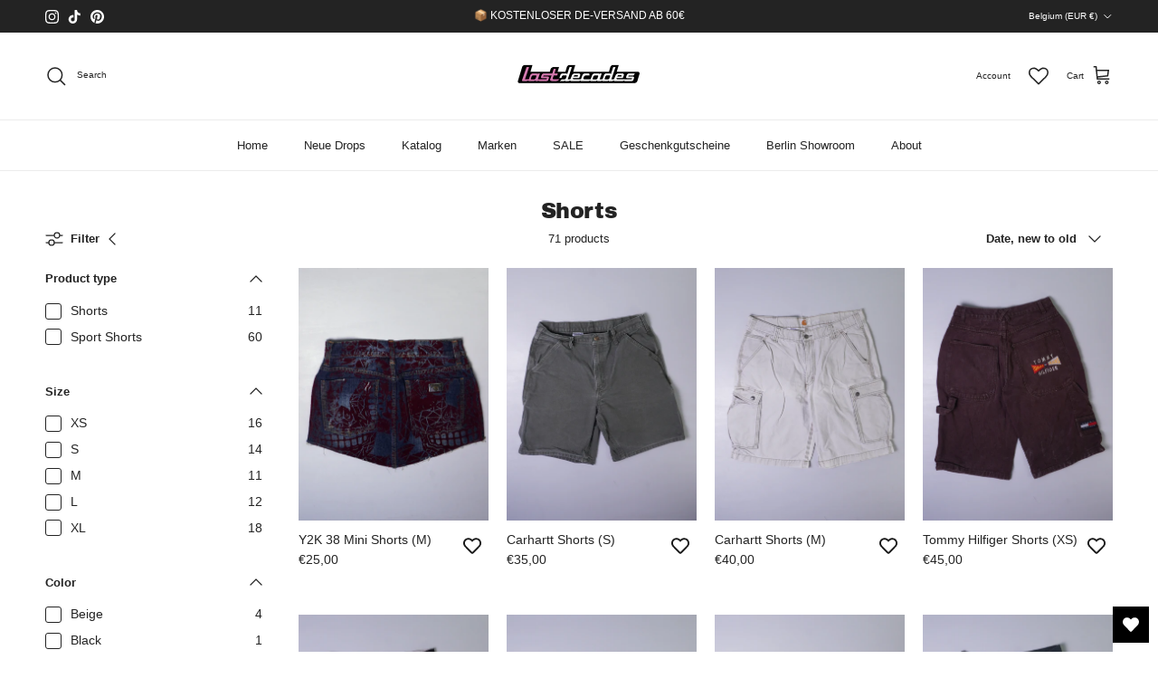

--- FILE ---
content_type: text/html; charset=utf-8
request_url: https://lastdecades.com/collections/shorts
body_size: 62762
content:
<!doctype html>
<html class="no-js" lang="en" dir="ltr">
<head><meta charset="utf-8">
<meta name="viewport" content="width=device-width,initial-scale=1">
<title>Shorts &ndash; lastdecades</title><link rel="canonical" href="https://lastdecades.com/collections/shorts"><link rel="icon" href="//lastdecades.com/cdn/shop/files/Logo_Rund.jpg?crop=center&height=48&v=1765593488&width=48" type="image/jpg">
  <link rel="apple-touch-icon" href="//lastdecades.com/cdn/shop/files/Logo_Rund.jpg?crop=center&height=180&v=1765593488&width=180"><meta property="og:site_name" content="lastdecades">
<meta property="og:url" content="https://lastdecades.com/collections/shorts">
<meta property="og:title" content="Shorts">
<meta property="og:type" content="product.group">
<meta property="og:description" content="Vintage brand clothing from lastdecades - sustainable and unique. Free shipping from 60€. Buy online with a 14 day return policy.

 Second hand clothing at fair prices for men and women."><meta name="twitter:card" content="summary_large_image">
<meta name="twitter:title" content="Shorts">
<meta name="twitter:description" content="Vintage brand clothing from lastdecades - sustainable and unique. Free shipping from 60€. Buy online with a 14 day return policy.

 Second hand clothing at fair prices for men and women.">
<style>@font-face {
  font-family: "Archivo Black";
  font-weight: 400;
  font-style: normal;
  font-display: fallback;
  src: url("//lastdecades.com/cdn/fonts/archivo_black/archivoblack_n4.b08d53f45e5ceb17a38677219b15fcdd9c5f3519.woff2") format("woff2"),
       url("//lastdecades.com/cdn/fonts/archivo_black/archivoblack_n4.f60f1927c27470e666802dedb7cb371f393082b1.woff") format("woff");
}
@font-face {
  font-family: Jost;
  font-weight: 700;
  font-style: normal;
  font-display: fallback;
  src: url("//lastdecades.com/cdn/fonts/jost/jost_n7.921dc18c13fa0b0c94c5e2517ffe06139c3615a3.woff2") format("woff2"),
       url("//lastdecades.com/cdn/fonts/jost/jost_n7.cbfc16c98c1e195f46c536e775e4e959c5f2f22b.woff") format("woff");
}
:root {
  --page-container-width:          1600px;
  --reading-container-width:       720px;
  --divider-opacity:               0.14;
  --gutter-large:                  30px;
  --gutter-desktop:                20px;
  --gutter-mobile:                 16px;
  --section-padding:               50px;
  --larger-section-padding:        80px;
  --larger-section-padding-mobile: 60px;
  --largest-section-padding:       110px;
  --aos-animate-duration:          0.6s;

  --base-font-family:              "system_ui", -apple-system, 'Segoe UI', Roboto, 'Helvetica Neue', 'Noto Sans', 'Liberation Sans', Arial, sans-serif, 'Apple Color Emoji', 'Segoe UI Emoji', 'Segoe UI Symbol', 'Noto Color Emoji';
  --base-font-weight:              400;
  --base-font-style:               normal;
  --heading-font-family:           "Archivo Black", sans-serif;
  --heading-font-weight:           400;
  --heading-font-style:            normal;
  --heading-font-letter-spacing:   -0.015em;
  --logo-font-family:              Jost, sans-serif;
  --logo-font-weight:              700;
  --logo-font-style:               normal;
  --nav-font-family:               "system_ui", -apple-system, 'Segoe UI', Roboto, 'Helvetica Neue', 'Noto Sans', 'Liberation Sans', Arial, sans-serif, 'Apple Color Emoji', 'Segoe UI Emoji', 'Segoe UI Symbol', 'Noto Color Emoji';
  --nav-font-weight:               400;
  --nav-font-style:                normal;

  --base-text-size:13px;
  --base-line-height:              1.6;
  --input-text-size:16px;
  --smaller-text-size-1:10px;
  --smaller-text-size-2:14px;
  --smaller-text-size-3:10px;
  --smaller-text-size-4:9px;
  --larger-text-size:30px;
  --super-large-text-size:53px;
  --super-large-mobile-text-size:24px;
  --larger-mobile-text-size:24px;
  --logo-text-size:24px;--btn-letter-spacing: 0.08em;
    --btn-text-transform: uppercase;
    --button-text-size: 11px;
    --quickbuy-button-text-size: 11;
    --small-feature-link-font-size: 0.75em;
    --input-btn-padding-top: 1.2em;
    --input-btn-padding-bottom: 1.2em;--heading-text-transform:none;
  --nav-text-size:                      13px;
  --mobile-menu-font-weight:            inherit;

  --body-bg-color:                      255 255 255;
  --bg-color:                           255 255 255;
  --body-text-color:                    35 35 35;
  --text-color:                         35 35 35;

  --header-text-col:                    #232323;--header-text-hover-col:             var(--main-nav-link-hover-col);--header-bg-col:                     #ffffff;
  --heading-color:                     35 35 35;
  --body-heading-color:                35 35 35;
  --heading-divider-col:               #ececec;

  --logo-col:                          #232323;
  --main-nav-bg:                       #ffffff;
  --main-nav-link-col:                 #232323;
  --main-nav-link-hover-col:           #5c5c5c;
  --main-nav-link-featured-col:        #232323;

  --link-color:                        35 35 35;
  --body-link-color:                   35 35 35;

  --btn-bg-color:                        35 35 35;
  --btn-bg-hover-color:                  92 92 92;
  --btn-border-color:                    35 35 35;
  --btn-border-hover-color:              92 92 92;
  --btn-text-color:                      255 255 255;
  --btn-text-hover-color:                255 255 255;--btn-alt-bg-color:                    184 118 156;
  --btn-alt-text-color:                  255 255 255;
  --btn-alt-border-color:                184 118 156;
  --btn-alt-border-hover-color:          184 118 156;--btn-ter-bg-color:                    235 235 235;
  --btn-ter-text-color:                  0 0 0;
  --btn-ter-bg-hover-color:              35 35 35;
  --btn-ter-text-hover-color:            255 255 255;--btn-border-radius: 0;
    --btn-inspired-border-radius: 0;--color-scheme-default:                             #ffffff;
  --color-scheme-default-color:                       255 255 255;
  --color-scheme-default-text-color:                  35 35 35;
  --color-scheme-default-head-color:                  35 35 35;
  --color-scheme-default-link-color:                  35 35 35;
  --color-scheme-default-btn-text-color:              255 255 255;
  --color-scheme-default-btn-text-hover-color:        255 255 255;
  --color-scheme-default-btn-bg-color:                35 35 35;
  --color-scheme-default-btn-bg-hover-color:          92 92 92;
  --color-scheme-default-btn-border-color:            35 35 35;
  --color-scheme-default-btn-border-hover-color:      92 92 92;
  --color-scheme-default-btn-alt-text-color:          255 255 255;
  --color-scheme-default-btn-alt-bg-color:            184 118 156;
  --color-scheme-default-btn-alt-border-color:        184 118 156;
  --color-scheme-default-btn-alt-border-hover-color:  184 118 156;

  --color-scheme-1:                             #f7f7f7;
  --color-scheme-1-color:                       247 247 247;
  --color-scheme-1-text-color:                  35 35 35;
  --color-scheme-1-head-color:                  35 35 35;
  --color-scheme-1-link-color:                  35 35 35;
  --color-scheme-1-btn-text-color:              255 255 255;
  --color-scheme-1-btn-text-hover-color:        255 255 255;
  --color-scheme-1-btn-bg-color:                35 35 35;
  --color-scheme-1-btn-bg-hover-color:          92 92 92;
  --color-scheme-1-btn-border-color:            35 35 35;
  --color-scheme-1-btn-border-hover-color:      92 92 92;
  --color-scheme-1-btn-alt-text-color:          35 35 35;
  --color-scheme-1-btn-alt-bg-color:            251 249 244;
  --color-scheme-1-btn-alt-border-color:        35 35 35;
  --color-scheme-1-btn-alt-border-hover-color:  35 35 35;

  --color-scheme-2:                             #efefef;
  --color-scheme-2-color:                       239 239 239;
  --color-scheme-2-text-color:                  35 35 35;
  --color-scheme-2-head-color:                  35 35 35;
  --color-scheme-2-link-color:                  35 35 35;
  --color-scheme-2-btn-text-color:              255 255 255;
  --color-scheme-2-btn-text-hover-color:        255 255 255;
  --color-scheme-2-btn-bg-color:                35 35 35;
  --color-scheme-2-btn-bg-hover-color:          92 92 92;
  --color-scheme-2-btn-border-color:            35 35 35;
  --color-scheme-2-btn-border-hover-color:      92 92 92;
  --color-scheme-2-btn-alt-text-color:          35 35 35;
  --color-scheme-2-btn-alt-bg-color:            255 255 255;
  --color-scheme-2-btn-alt-border-color:        35 35 35;
  --color-scheme-2-btn-alt-border-hover-color:  35 35 35;

  /* Shop Pay payment terms */
  --payment-terms-background-color:    #ffffff;--quickbuy-bg: 255 255 255;--body-input-background-color:       rgb(var(--body-bg-color));
  --input-background-color:            rgb(var(--body-bg-color));
  --body-input-text-color:             var(--body-text-color);
  --input-text-color:                  var(--body-text-color);
  --body-input-border-color:           rgb(200, 200, 200);
  --input-border-color:                rgb(200, 200, 200);
  --input-border-color-hover:          rgb(134, 134, 134);
  --input-border-color-active:         rgb(35, 35, 35);

  --swatch-cross-svg:                  url("data:image/svg+xml,%3Csvg xmlns='http://www.w3.org/2000/svg' width='240' height='240' viewBox='0 0 24 24' fill='none' stroke='rgb(200, 200, 200)' stroke-width='0.09' preserveAspectRatio='none' %3E%3Cline x1='24' y1='0' x2='0' y2='24'%3E%3C/line%3E%3C/svg%3E");
  --swatch-cross-hover:                url("data:image/svg+xml,%3Csvg xmlns='http://www.w3.org/2000/svg' width='240' height='240' viewBox='0 0 24 24' fill='none' stroke='rgb(134, 134, 134)' stroke-width='0.09' preserveAspectRatio='none' %3E%3Cline x1='24' y1='0' x2='0' y2='24'%3E%3C/line%3E%3C/svg%3E");
  --swatch-cross-active:               url("data:image/svg+xml,%3Csvg xmlns='http://www.w3.org/2000/svg' width='240' height='240' viewBox='0 0 24 24' fill='none' stroke='rgb(35, 35, 35)' stroke-width='0.09' preserveAspectRatio='none' %3E%3Cline x1='24' y1='0' x2='0' y2='24'%3E%3C/line%3E%3C/svg%3E");

  --footer-divider-col:                #ececec;
  --footer-text-col:                   255 255 255;
  --footer-heading-col:                255 255 255;
  --footer-bg-col:                     35 35 35;--product-label-overlay-justify: flex-start;--product-label-overlay-align: center;--product-label-overlay-reduction-text:   #232323;
  --product-label-overlay-reduction-bg:     #efefef;
  --product-label-overlay-reduction-text-weight: 600;
  --product-label-overlay-stock-text:       #232323;
  --product-label-overlay-stock-bg:         #efefef;
  --product-label-overlay-new-text:         #232323;
  --product-label-overlay-new-bg:           #efefef;
  --product-label-overlay-meta-text:        #232323;
  --product-label-overlay-meta-bg:          #efefef;
  --product-label-sale-text:                #ff0808;
  --product-label-sold-text:                #5c5c5c;
  --product-label-preorder-text:            #232323;

  --product-block-crop-align:               center;

  
  --product-block-price-align:              flex-start;
  --product-block-price-item-margin-start:  initial;
  --product-block-price-item-margin-end:    .5rem;
  

  

  --collection-block-image-position:   center center;

  --swatch-picker-image-size:          40px;
  --swatch-crop-align:                 center center;

  --image-overlay-text-color:          255 255 255;--image-overlay-bg:                  rgba(0, 0, 0, 0.24);
  --image-overlay-shadow-start:        rgb(0 0 0 / 0.32);
  --image-overlay-box-opacity:         0.88;--product-inventory-ok-box-color:            rgba(0,0,0,0);
  --product-inventory-ok-text-color:           #232323;
  --product-inventory-ok-icon-box-fill-color:  none;
  --product-inventory-low-box-color:           rgba(0,0,0,0);
  --product-inventory-low-text-color:          #ffac1c;
  --product-inventory-low-icon-box-fill-color: none;
  --product-inventory-low-text-color-channels: 35, 35, 35;
  --product-inventory-ok-text-color-channels:  255, 172, 28;

  --rating-star-color: 35 35 35;--overlay-align-left: start;
    --overlay-align-right: end;}html[dir=rtl] {
  --overlay-right-text-m-left: 0;
  --overlay-right-text-m-right: auto;
  --overlay-left-shadow-left-left: 15%;
  --overlay-left-shadow-left-right: -50%;
  --overlay-left-shadow-right-left: -85%;
  --overlay-left-shadow-right-right: 0;
}.image-overlay--bg-box .text-overlay .text-overlay__text {
    --image-overlay-box-bg: 255 255 255;
    --heading-color: var(--body-heading-color);
    --text-color: var(--body-text-color);
    --link-color: var(--body-link-color);
  }::selection {
    background: rgb(var(--body-heading-color));
    color: rgb(var(--body-bg-color));
  }
  ::-moz-selection {
    background: rgb(var(--body-heading-color));
    color: rgb(var(--body-bg-color));
  }.use-color-scheme--default {
  --product-label-sale-text:           #ff0808;
  --product-label-sold-text:           #5c5c5c;
  --product-label-preorder-text:       #232323;
  --input-background-color:            rgb(var(--body-bg-color));
  --input-text-color:                  var(--body-input-text-color);
  --input-border-color:                rgb(200, 200, 200);
  --input-border-color-hover:          rgb(134, 134, 134);
  --input-border-color-active:         rgb(35, 35, 35);
}</style>

  <link href="//lastdecades.com/cdn/shop/t/13/assets/main.css?v=59812818702299870031769004016" rel="stylesheet" type="text/css" media="all" />
<link rel="preload" as="font" href="//lastdecades.com/cdn/fonts/archivo_black/archivoblack_n4.b08d53f45e5ceb17a38677219b15fcdd9c5f3519.woff2" type="font/woff2" crossorigin><script>
    document.documentElement.className = document.documentElement.className.replace('no-js', 'js');

    window.theme = {
      info: {
        name: 'Symmetry',
        version: '8.1.1'
      },
      device: {
        hasTouch: window.matchMedia('(any-pointer: coarse)').matches,
        hasHover: window.matchMedia('(hover: hover)').matches
      },
      mediaQueries: {
        md: '(min-width: 768px)',
        productMediaCarouselBreak: '(min-width: 1041px)'
      },
      routes: {
        base: 'https://lastdecades.de',
        cart: '/cart',
        cartAdd: '/cart/add.js',
        cartUpdate: '/cart/update.js',
        predictiveSearch: '/search/suggest'
      },
      strings: {
        cartTermsConfirmation: "You must agree to the terms and conditions before continuing.",
        cartItemsQuantityError: "You can only add [QUANTITY] of this item to your cart.",
        generalSearchViewAll: "View all search results",
        noStock: "Sold out",
        noVariant: "Unavailable",
        productsProductChooseA: "Choose a",
        generalSearchPages: "Pages",
        generalSearchNoResultsWithoutTerms: "Sorry, we couldnʼt find any results",
        shippingCalculator: {
          singleRate: "There is one shipping rate for this destination:",
          multipleRates: "There are multiple shipping rates for this destination:",
          noRates: "We do not ship to this destination."
        },
        regularPrice: "Regular price",
        salePrice: "Sale price"
      },
      settings: {
        moneyWithCurrencyFormat: "€{{amount_with_comma_separator}} EUR",
        cartType: "drawer",
        afterAddToCart: "drawer",
        quickbuyStyle: "button",
        externalLinksNewTab: true,
        internalLinksSmoothScroll: true
      }
    }

    theme.inlineNavigationCheck = function() {
      var pageHeader = document.querySelector('.pageheader'),
          inlineNavContainer = pageHeader.querySelector('.logo-area__left__inner'),
          inlineNav = inlineNavContainer.querySelector('.navigation--left');
      if (inlineNav && getComputedStyle(inlineNav).display != 'none') {
        var inlineMenuCentered = document.querySelector('.pageheader--layout-inline-menu-center'),
            logoContainer = document.querySelector('.logo-area__middle__inner');
        if(inlineMenuCentered) {
          var rightWidth = document.querySelector('.logo-area__right__inner').clientWidth,
              middleWidth = logoContainer.clientWidth,
              logoArea = document.querySelector('.logo-area'),
              computedLogoAreaStyle = getComputedStyle(logoArea),
              logoAreaInnerWidth = logoArea.clientWidth - Math.ceil(parseFloat(computedLogoAreaStyle.paddingLeft)) - Math.ceil(parseFloat(computedLogoAreaStyle.paddingRight)),
              availableNavWidth = logoAreaInnerWidth - Math.max(rightWidth, middleWidth) * 2 - 40;
          inlineNavContainer.style.maxWidth = availableNavWidth + 'px';
        }

        var firstInlineNavLink = inlineNav.querySelector('.navigation__item:first-child'),
            lastInlineNavLink = inlineNav.querySelector('.navigation__item:last-child');
        if (lastInlineNavLink) {
          var inlineNavWidth = null;
          if(document.querySelector('html[dir=rtl]')) {
            inlineNavWidth = firstInlineNavLink.offsetLeft - lastInlineNavLink.offsetLeft + firstInlineNavLink.offsetWidth;
          } else {
            inlineNavWidth = lastInlineNavLink.offsetLeft - firstInlineNavLink.offsetLeft + lastInlineNavLink.offsetWidth;
          }
          if (inlineNavContainer.offsetWidth >= inlineNavWidth) {
            pageHeader.classList.add('pageheader--layout-inline-permitted');
            var tallLogo = logoContainer.clientHeight > lastInlineNavLink.clientHeight + 20;
            if (tallLogo) {
              inlineNav.classList.add('navigation--tight-underline');
            } else {
              inlineNav.classList.remove('navigation--tight-underline');
            }
          } else {
            pageHeader.classList.remove('pageheader--layout-inline-permitted');
          }
        }
      }
    };

    theme.setInitialHeaderHeightProperty = () => {
      const section = document.querySelector('.section-header');
      if (section) {
        document.documentElement.style.setProperty('--theme-header-height', Math.ceil(section.clientHeight) + 'px');
      }
    };
  </script>

  <script src="//lastdecades.com/cdn/shop/t/13/assets/main.js?v=25831844697274821701769004016" defer></script>
    <script src="//lastdecades.com/cdn/shop/t/13/assets/animate-on-scroll.js?v=15249566486942820451769004016" defer></script>
    <link href="//lastdecades.com/cdn/shop/t/13/assets/animate-on-scroll.css?v=135962721104954213331769004016" rel="stylesheet" type="text/css" media="all" />
  

  <script>window.performance && window.performance.mark && window.performance.mark('shopify.content_for_header.start');</script><meta name="google-site-verification" content="2NfEksXTFNQBdAbbYUGlVYJm6oqOSjFR6ieqEHcA0bQ">
<meta name="facebook-domain-verification" content="6o1wxb3g7h16gqv8o95zv39ajzdzv0">
<meta id="shopify-digital-wallet" name="shopify-digital-wallet" content="/51358105790/digital_wallets/dialog">
<meta name="shopify-checkout-api-token" content="c3f7f896027b4e9206cfd969cb9477c6">
<meta id="in-context-paypal-metadata" data-shop-id="51358105790" data-venmo-supported="false" data-environment="production" data-locale="en_US" data-paypal-v4="true" data-currency="EUR">
<link rel="alternate" type="application/atom+xml" title="Feed" href="/collections/shorts.atom" />
<link rel="next" href="/collections/shorts?page=2">
<link rel="alternate" hreflang="x-default" href="https://lastdecades.de/collections/shorts">
<link rel="alternate" hreflang="de" href="https://lastdecades.de/collections/shorts">
<link rel="alternate" hreflang="en-BE" href="https://lastdecades.com/collections/shorts">
<link rel="alternate" hreflang="en-CY" href="https://lastdecades.com/collections/shorts">
<link rel="alternate" hreflang="en-CZ" href="https://lastdecades.com/collections/shorts">
<link rel="alternate" hreflang="en-EE" href="https://lastdecades.com/collections/shorts">
<link rel="alternate" hreflang="en-ES" href="https://lastdecades.com/collections/shorts">
<link rel="alternate" hreflang="en-FI" href="https://lastdecades.com/collections/shorts">
<link rel="alternate" hreflang="en-FR" href="https://lastdecades.com/collections/shorts">
<link rel="alternate" hreflang="en-GR" href="https://lastdecades.com/collections/shorts">
<link rel="alternate" hreflang="en-HR" href="https://lastdecades.com/collections/shorts">
<link rel="alternate" hreflang="en-IE" href="https://lastdecades.com/collections/shorts">
<link rel="alternate" hreflang="en-IT" href="https://lastdecades.com/collections/shorts">
<link rel="alternate" hreflang="en-LT" href="https://lastdecades.com/collections/shorts">
<link rel="alternate" hreflang="en-LU" href="https://lastdecades.com/collections/shorts">
<link rel="alternate" hreflang="en-LV" href="https://lastdecades.com/collections/shorts">
<link rel="alternate" hreflang="en-MC" href="https://lastdecades.com/collections/shorts">
<link rel="alternate" hreflang="en-MT" href="https://lastdecades.com/collections/shorts">
<link rel="alternate" hreflang="en-NL" href="https://lastdecades.com/collections/shorts">
<link rel="alternate" hreflang="en-PL" href="https://lastdecades.com/collections/shorts">
<link rel="alternate" hreflang="en-PT" href="https://lastdecades.com/collections/shorts">
<link rel="alternate" hreflang="en-SI" href="https://lastdecades.com/collections/shorts">
<link rel="alternate" hreflang="en-SK" href="https://lastdecades.com/collections/shorts">
<link rel="alternate" hreflang="en-SM" href="https://lastdecades.com/collections/shorts">
<link rel="alternate" hreflang="en-NO" href="https://lastdecades.com/collections/shorts">
<link rel="alternate" hreflang="en-SE" href="https://lastdecades.com/collections/shorts">
<link rel="alternate" hreflang="en-DK" href="https://lastdecades.com/collections/shorts">
<link rel="alternate" hreflang="en-HU" href="https://lastdecades.com/collections/shorts">
<link rel="alternate" hreflang="en-RO" href="https://lastdecades.com/collections/shorts">
<link rel="alternate" type="application/json+oembed" href="https://lastdecades.com/collections/shorts.oembed">
<script async="async" src="/checkouts/internal/preloads.js?locale=en-BE"></script>
<link rel="preconnect" href="https://shop.app" crossorigin="anonymous">
<script async="async" src="https://shop.app/checkouts/internal/preloads.js?locale=en-BE&shop_id=51358105790" crossorigin="anonymous"></script>
<script id="apple-pay-shop-capabilities" type="application/json">{"shopId":51358105790,"countryCode":"DE","currencyCode":"EUR","merchantCapabilities":["supports3DS"],"merchantId":"gid:\/\/shopify\/Shop\/51358105790","merchantName":"lastdecades","requiredBillingContactFields":["postalAddress","email"],"requiredShippingContactFields":["postalAddress","email"],"shippingType":"shipping","supportedNetworks":["visa","maestro","masterCard","amex"],"total":{"type":"pending","label":"lastdecades","amount":"1.00"},"shopifyPaymentsEnabled":true,"supportsSubscriptions":true}</script>
<script id="shopify-features" type="application/json">{"accessToken":"c3f7f896027b4e9206cfd969cb9477c6","betas":["rich-media-storefront-analytics"],"domain":"lastdecades.com","predictiveSearch":true,"shopId":51358105790,"locale":"en"}</script>
<script>var Shopify = Shopify || {};
Shopify.shop = "lastdecades.myshopify.com";
Shopify.locale = "en";
Shopify.currency = {"active":"EUR","rate":"1.0"};
Shopify.country = "BE";
Shopify.theme = {"name":"Symmetry 21.01.","id":180827259147,"schema_name":"Symmetry","schema_version":"8.1.1","theme_store_id":568,"role":"main"};
Shopify.theme.handle = "null";
Shopify.theme.style = {"id":null,"handle":null};
Shopify.cdnHost = "lastdecades.com/cdn";
Shopify.routes = Shopify.routes || {};
Shopify.routes.root = "/";</script>
<script type="module">!function(o){(o.Shopify=o.Shopify||{}).modules=!0}(window);</script>
<script>!function(o){function n(){var o=[];function n(){o.push(Array.prototype.slice.apply(arguments))}return n.q=o,n}var t=o.Shopify=o.Shopify||{};t.loadFeatures=n(),t.autoloadFeatures=n()}(window);</script>
<script>
  window.ShopifyPay = window.ShopifyPay || {};
  window.ShopifyPay.apiHost = "shop.app\/pay";
  window.ShopifyPay.redirectState = null;
</script>
<script id="shop-js-analytics" type="application/json">{"pageType":"collection"}</script>
<script defer="defer" async type="module" src="//lastdecades.com/cdn/shopifycloud/shop-js/modules/v2/client.init-shop-cart-sync_BT-GjEfc.en.esm.js"></script>
<script defer="defer" async type="module" src="//lastdecades.com/cdn/shopifycloud/shop-js/modules/v2/chunk.common_D58fp_Oc.esm.js"></script>
<script defer="defer" async type="module" src="//lastdecades.com/cdn/shopifycloud/shop-js/modules/v2/chunk.modal_xMitdFEc.esm.js"></script>
<script type="module">
  await import("//lastdecades.com/cdn/shopifycloud/shop-js/modules/v2/client.init-shop-cart-sync_BT-GjEfc.en.esm.js");
await import("//lastdecades.com/cdn/shopifycloud/shop-js/modules/v2/chunk.common_D58fp_Oc.esm.js");
await import("//lastdecades.com/cdn/shopifycloud/shop-js/modules/v2/chunk.modal_xMitdFEc.esm.js");

  window.Shopify.SignInWithShop?.initShopCartSync?.({"fedCMEnabled":true,"windoidEnabled":true});

</script>
<script>
  window.Shopify = window.Shopify || {};
  if (!window.Shopify.featureAssets) window.Shopify.featureAssets = {};
  window.Shopify.featureAssets['shop-js'] = {"shop-cart-sync":["modules/v2/client.shop-cart-sync_DZOKe7Ll.en.esm.js","modules/v2/chunk.common_D58fp_Oc.esm.js","modules/v2/chunk.modal_xMitdFEc.esm.js"],"init-fed-cm":["modules/v2/client.init-fed-cm_B6oLuCjv.en.esm.js","modules/v2/chunk.common_D58fp_Oc.esm.js","modules/v2/chunk.modal_xMitdFEc.esm.js"],"shop-cash-offers":["modules/v2/client.shop-cash-offers_D2sdYoxE.en.esm.js","modules/v2/chunk.common_D58fp_Oc.esm.js","modules/v2/chunk.modal_xMitdFEc.esm.js"],"shop-login-button":["modules/v2/client.shop-login-button_QeVjl5Y3.en.esm.js","modules/v2/chunk.common_D58fp_Oc.esm.js","modules/v2/chunk.modal_xMitdFEc.esm.js"],"pay-button":["modules/v2/client.pay-button_DXTOsIq6.en.esm.js","modules/v2/chunk.common_D58fp_Oc.esm.js","modules/v2/chunk.modal_xMitdFEc.esm.js"],"shop-button":["modules/v2/client.shop-button_DQZHx9pm.en.esm.js","modules/v2/chunk.common_D58fp_Oc.esm.js","modules/v2/chunk.modal_xMitdFEc.esm.js"],"avatar":["modules/v2/client.avatar_BTnouDA3.en.esm.js"],"init-windoid":["modules/v2/client.init-windoid_CR1B-cfM.en.esm.js","modules/v2/chunk.common_D58fp_Oc.esm.js","modules/v2/chunk.modal_xMitdFEc.esm.js"],"init-shop-for-new-customer-accounts":["modules/v2/client.init-shop-for-new-customer-accounts_C_vY_xzh.en.esm.js","modules/v2/client.shop-login-button_QeVjl5Y3.en.esm.js","modules/v2/chunk.common_D58fp_Oc.esm.js","modules/v2/chunk.modal_xMitdFEc.esm.js"],"init-shop-email-lookup-coordinator":["modules/v2/client.init-shop-email-lookup-coordinator_BI7n9ZSv.en.esm.js","modules/v2/chunk.common_D58fp_Oc.esm.js","modules/v2/chunk.modal_xMitdFEc.esm.js"],"init-shop-cart-sync":["modules/v2/client.init-shop-cart-sync_BT-GjEfc.en.esm.js","modules/v2/chunk.common_D58fp_Oc.esm.js","modules/v2/chunk.modal_xMitdFEc.esm.js"],"shop-toast-manager":["modules/v2/client.shop-toast-manager_DiYdP3xc.en.esm.js","modules/v2/chunk.common_D58fp_Oc.esm.js","modules/v2/chunk.modal_xMitdFEc.esm.js"],"init-customer-accounts":["modules/v2/client.init-customer-accounts_D9ZNqS-Q.en.esm.js","modules/v2/client.shop-login-button_QeVjl5Y3.en.esm.js","modules/v2/chunk.common_D58fp_Oc.esm.js","modules/v2/chunk.modal_xMitdFEc.esm.js"],"init-customer-accounts-sign-up":["modules/v2/client.init-customer-accounts-sign-up_iGw4briv.en.esm.js","modules/v2/client.shop-login-button_QeVjl5Y3.en.esm.js","modules/v2/chunk.common_D58fp_Oc.esm.js","modules/v2/chunk.modal_xMitdFEc.esm.js"],"shop-follow-button":["modules/v2/client.shop-follow-button_CqMgW2wH.en.esm.js","modules/v2/chunk.common_D58fp_Oc.esm.js","modules/v2/chunk.modal_xMitdFEc.esm.js"],"checkout-modal":["modules/v2/client.checkout-modal_xHeaAweL.en.esm.js","modules/v2/chunk.common_D58fp_Oc.esm.js","modules/v2/chunk.modal_xMitdFEc.esm.js"],"shop-login":["modules/v2/client.shop-login_D91U-Q7h.en.esm.js","modules/v2/chunk.common_D58fp_Oc.esm.js","modules/v2/chunk.modal_xMitdFEc.esm.js"],"lead-capture":["modules/v2/client.lead-capture_BJmE1dJe.en.esm.js","modules/v2/chunk.common_D58fp_Oc.esm.js","modules/v2/chunk.modal_xMitdFEc.esm.js"],"payment-terms":["modules/v2/client.payment-terms_Ci9AEqFq.en.esm.js","modules/v2/chunk.common_D58fp_Oc.esm.js","modules/v2/chunk.modal_xMitdFEc.esm.js"]};
</script>
<script>(function() {
  var isLoaded = false;
  function asyncLoad() {
    if (isLoaded) return;
    isLoaded = true;
    var urls = ["https:\/\/wishlisthero-assets.revampco.com\/store-front\/bundle2.js?shop=lastdecades.myshopify.com","https:\/\/wishlisthero-assets.revampco.com\/store-front\/bundle2.js?shop=lastdecades.myshopify.com","https:\/\/wishlisthero-assets.revampco.com\/store-front\/bundle2.js?shop=lastdecades.myshopify.com","https:\/\/ecommplugins-scripts.trustpilot.com\/v2.1\/js\/header.min.js?settings=eyJrZXkiOiJrZmlHTHM0ZHB6Y2lUOHNvIiwicyI6Im5vbmUifQ==\u0026v=2.5\u0026shop=lastdecades.myshopify.com","https:\/\/ecommplugins-trustboxsettings.trustpilot.com\/lastdecades.myshopify.com.js?settings=1715069862545\u0026shop=lastdecades.myshopify.com","https:\/\/widget.trustpilot.com\/bootstrap\/v5\/tp.widget.sync.bootstrap.min.js?shop=lastdecades.myshopify.com","https:\/\/storage.nfcube.com\/instafeed-92f3ce766b9102c8d0ba6919009bd650.js?shop=lastdecades.myshopify.com","https:\/\/wishlisthero-assets.revampco.com\/store-front\/bundle2.js?shop=lastdecades.myshopify.com","https:\/\/wishlisthero-assets.revampco.com\/store-front\/bundle2.js?shop=lastdecades.myshopify.com"];
    for (var i = 0; i < urls.length; i++) {
      var s = document.createElement('script');
      s.type = 'text/javascript';
      s.async = true;
      s.src = urls[i];
      var x = document.getElementsByTagName('script')[0];
      x.parentNode.insertBefore(s, x);
    }
  };
  if(window.attachEvent) {
    window.attachEvent('onload', asyncLoad);
  } else {
    window.addEventListener('load', asyncLoad, false);
  }
})();</script>
<script id="__st">var __st={"a":51358105790,"offset":3600,"reqid":"0d69dbed-2e00-42d1-9e7c-fc1b8baf9799-1769518139","pageurl":"lastdecades.com\/collections\/shorts","u":"ecde68d732ba","p":"collection","rtyp":"collection","rid":479184584971};</script>
<script>window.ShopifyPaypalV4VisibilityTracking = true;</script>
<script id="captcha-bootstrap">!function(){'use strict';const t='contact',e='account',n='new_comment',o=[[t,t],['blogs',n],['comments',n],[t,'customer']],c=[[e,'customer_login'],[e,'guest_login'],[e,'recover_customer_password'],[e,'create_customer']],r=t=>t.map((([t,e])=>`form[action*='/${t}']:not([data-nocaptcha='true']) input[name='form_type'][value='${e}']`)).join(','),a=t=>()=>t?[...document.querySelectorAll(t)].map((t=>t.form)):[];function s(){const t=[...o],e=r(t);return a(e)}const i='password',u='form_key',d=['recaptcha-v3-token','g-recaptcha-response','h-captcha-response',i],f=()=>{try{return window.sessionStorage}catch{return}},m='__shopify_v',_=t=>t.elements[u];function p(t,e,n=!1){try{const o=window.sessionStorage,c=JSON.parse(o.getItem(e)),{data:r}=function(t){const{data:e,action:n}=t;return t[m]||n?{data:e,action:n}:{data:t,action:n}}(c);for(const[e,n]of Object.entries(r))t.elements[e]&&(t.elements[e].value=n);n&&o.removeItem(e)}catch(o){console.error('form repopulation failed',{error:o})}}const l='form_type',E='cptcha';function T(t){t.dataset[E]=!0}const w=window,h=w.document,L='Shopify',v='ce_forms',y='captcha';let A=!1;((t,e)=>{const n=(g='f06e6c50-85a8-45c8-87d0-21a2b65856fe',I='https://cdn.shopify.com/shopifycloud/storefront-forms-hcaptcha/ce_storefront_forms_captcha_hcaptcha.v1.5.2.iife.js',D={infoText:'Protected by hCaptcha',privacyText:'Privacy',termsText:'Terms'},(t,e,n)=>{const o=w[L][v],c=o.bindForm;if(c)return c(t,g,e,D).then(n);var r;o.q.push([[t,g,e,D],n]),r=I,A||(h.body.append(Object.assign(h.createElement('script'),{id:'captcha-provider',async:!0,src:r})),A=!0)});var g,I,D;w[L]=w[L]||{},w[L][v]=w[L][v]||{},w[L][v].q=[],w[L][y]=w[L][y]||{},w[L][y].protect=function(t,e){n(t,void 0,e),T(t)},Object.freeze(w[L][y]),function(t,e,n,w,h,L){const[v,y,A,g]=function(t,e,n){const i=e?o:[],u=t?c:[],d=[...i,...u],f=r(d),m=r(i),_=r(d.filter((([t,e])=>n.includes(e))));return[a(f),a(m),a(_),s()]}(w,h,L),I=t=>{const e=t.target;return e instanceof HTMLFormElement?e:e&&e.form},D=t=>v().includes(t);t.addEventListener('submit',(t=>{const e=I(t);if(!e)return;const n=D(e)&&!e.dataset.hcaptchaBound&&!e.dataset.recaptchaBound,o=_(e),c=g().includes(e)&&(!o||!o.value);(n||c)&&t.preventDefault(),c&&!n&&(function(t){try{if(!f())return;!function(t){const e=f();if(!e)return;const n=_(t);if(!n)return;const o=n.value;o&&e.removeItem(o)}(t);const e=Array.from(Array(32),(()=>Math.random().toString(36)[2])).join('');!function(t,e){_(t)||t.append(Object.assign(document.createElement('input'),{type:'hidden',name:u})),t.elements[u].value=e}(t,e),function(t,e){const n=f();if(!n)return;const o=[...t.querySelectorAll(`input[type='${i}']`)].map((({name:t})=>t)),c=[...d,...o],r={};for(const[a,s]of new FormData(t).entries())c.includes(a)||(r[a]=s);n.setItem(e,JSON.stringify({[m]:1,action:t.action,data:r}))}(t,e)}catch(e){console.error('failed to persist form',e)}}(e),e.submit())}));const S=(t,e)=>{t&&!t.dataset[E]&&(n(t,e.some((e=>e===t))),T(t))};for(const o of['focusin','change'])t.addEventListener(o,(t=>{const e=I(t);D(e)&&S(e,y())}));const B=e.get('form_key'),M=e.get(l),P=B&&M;t.addEventListener('DOMContentLoaded',(()=>{const t=y();if(P)for(const e of t)e.elements[l].value===M&&p(e,B);[...new Set([...A(),...v().filter((t=>'true'===t.dataset.shopifyCaptcha))])].forEach((e=>S(e,t)))}))}(h,new URLSearchParams(w.location.search),n,t,e,['guest_login'])})(!0,!0)}();</script>
<script integrity="sha256-4kQ18oKyAcykRKYeNunJcIwy7WH5gtpwJnB7kiuLZ1E=" data-source-attribution="shopify.loadfeatures" defer="defer" src="//lastdecades.com/cdn/shopifycloud/storefront/assets/storefront/load_feature-a0a9edcb.js" crossorigin="anonymous"></script>
<script crossorigin="anonymous" defer="defer" src="//lastdecades.com/cdn/shopifycloud/storefront/assets/shopify_pay/storefront-65b4c6d7.js?v=20250812"></script>
<script data-source-attribution="shopify.dynamic_checkout.dynamic.init">var Shopify=Shopify||{};Shopify.PaymentButton=Shopify.PaymentButton||{isStorefrontPortableWallets:!0,init:function(){window.Shopify.PaymentButton.init=function(){};var t=document.createElement("script");t.src="https://lastdecades.com/cdn/shopifycloud/portable-wallets/latest/portable-wallets.en.js",t.type="module",document.head.appendChild(t)}};
</script>
<script data-source-attribution="shopify.dynamic_checkout.buyer_consent">
  function portableWalletsHideBuyerConsent(e){var t=document.getElementById("shopify-buyer-consent"),n=document.getElementById("shopify-subscription-policy-button");t&&n&&(t.classList.add("hidden"),t.setAttribute("aria-hidden","true"),n.removeEventListener("click",e))}function portableWalletsShowBuyerConsent(e){var t=document.getElementById("shopify-buyer-consent"),n=document.getElementById("shopify-subscription-policy-button");t&&n&&(t.classList.remove("hidden"),t.removeAttribute("aria-hidden"),n.addEventListener("click",e))}window.Shopify?.PaymentButton&&(window.Shopify.PaymentButton.hideBuyerConsent=portableWalletsHideBuyerConsent,window.Shopify.PaymentButton.showBuyerConsent=portableWalletsShowBuyerConsent);
</script>
<script data-source-attribution="shopify.dynamic_checkout.cart.bootstrap">document.addEventListener("DOMContentLoaded",(function(){function t(){return document.querySelector("shopify-accelerated-checkout-cart, shopify-accelerated-checkout")}if(t())Shopify.PaymentButton.init();else{new MutationObserver((function(e,n){t()&&(Shopify.PaymentButton.init(),n.disconnect())})).observe(document.body,{childList:!0,subtree:!0})}}));
</script>
<script id='scb4127' type='text/javascript' async='' src='https://lastdecades.com/cdn/shopifycloud/privacy-banner/storefront-banner.js'></script><link id="shopify-accelerated-checkout-styles" rel="stylesheet" media="screen" href="https://lastdecades.com/cdn/shopifycloud/portable-wallets/latest/accelerated-checkout-backwards-compat.css" crossorigin="anonymous">
<style id="shopify-accelerated-checkout-cart">
        #shopify-buyer-consent {
  margin-top: 1em;
  display: inline-block;
  width: 100%;
}

#shopify-buyer-consent.hidden {
  display: none;
}

#shopify-subscription-policy-button {
  background: none;
  border: none;
  padding: 0;
  text-decoration: underline;
  font-size: inherit;
  cursor: pointer;
}

#shopify-subscription-policy-button::before {
  box-shadow: none;
}

      </style>
<script id="sections-script" data-sections="footer" defer="defer" src="//lastdecades.com/cdn/shop/t/13/compiled_assets/scripts.js?v=6776"></script>
<script>window.performance && window.performance.mark && window.performance.mark('shopify.content_for_header.end');</script>
<!-- CC Custom Head Start --><!-- CC Custom Head End --><!-- BEGIN app block: shopify://apps/wishlist-hero/blocks/app-embed/a9a5079b-59e8-47cb-b659-ecf1c60b9b72 -->


<script type="text/javascript">
  
    window.wishlisthero_buttonProdPageClasses = [];
  
  
    window.wishlisthero_cartDotClasses = [];
  
</script>
<!-- BEGIN app snippet: extraStyles -->

<style>
  .wishlisthero-floating {
    position: absolute;
    top: 5px;
    z-index: 21;
    border-radius: 100%;
    width: fit-content;
    right: 5px;
    left: auto;
    &.wlh-left-btn {
      left: 5px !important;
      right: auto !important;
    }
    &.wlh-right-btn {
      right: 5px !important;
      left: auto !important;
    }
    
  }
  @media(min-width:1300px) {
    .product-item__link.product-item__image--margins .wishlisthero-floating, {
      
        left: 50% !important;
        margin-left: -295px;
      
    }
  }
  .MuiTypography-h1,.MuiTypography-h2,.MuiTypography-h3,.MuiTypography-h4,.MuiTypography-h5,.MuiTypography-h6,.MuiButton-root,.MuiCardHeader-title a {
    font-family: ,  !important;
  }
</style>






<!-- END app snippet -->
<!-- BEGIN app snippet: renderAssets -->

  <link rel="preload" href="https://cdn.shopify.com/extensions/019badc7-12fe-783e-9dfe-907190f91114/wishlist-hero-81/assets/Symmetry.css" as="style" onload="this.onload=null;this.rel='stylesheet'">
  <noscript><link href="//cdn.shopify.com/extensions/019badc7-12fe-783e-9dfe-907190f91114/wishlist-hero-81/assets/Symmetry.css" rel="stylesheet" type="text/css" media="all" /></noscript>
  <script defer src="https://cdn.shopify.com/extensions/019badc7-12fe-783e-9dfe-907190f91114/wishlist-hero-81/assets/Symmetry.js"></script>
  <!-- END app snippet -->


<script type="text/javascript">
  try{
  
    var scr_bdl_path = "https://cdn.shopify.com/extensions/019badc7-12fe-783e-9dfe-907190f91114/wishlist-hero-81/assets/bundle2.js";
    window._wh_asset_path = scr_bdl_path.substring(0,scr_bdl_path.lastIndexOf("/")) + "/";
  

  }catch(e){ console.log(e)}
  try{

  
    window.WishListHero_setting = {"ButtonColor":"rgba(0, 0, 0, 1)","IconColor":"rgba(255, 255, 255, 1)","IconType":"Heart","ButtonTextBeforeAdding":"Zur Wunschliste","ButtonTextAfterAdding":"Zur Wunschliste","AnimationAfterAddition":"Blink","ButtonTextAddToCart":"Zum Warenkorb hinzufügen","ButtonTextAddAllToCart":"Alle Artikel zum Warenkorb hinzufügen","ButtonTextRemoveAllToCart":"Entferne alle Artikel","AddedProductNotificationText":"Erfolgreich hinzugefügt!","AddedProductToCartNotificationText":"Erfolgreich hinzugefügt!","ViewCartLinkText":"Zeige Warenkorb","SharePopup_TitleText":"Meine Wunschliste teilen","SharePopup_shareBtnText":"Teilen","SharePopup_shareHederText":"Auf Social Media teilen","SharePopup_shareCopyText":"Wunschlisten-Link teilen","SharePopup_shareCancelBtnText":"Abbrechen","SharePopup_shareCopyBtnText":"Kopieren","SendEMailPopup_BtnText":"E-Mail senden","SendEMailPopup_FromText":"Von","SendEMailPopup_ToText":"Zu","SendEMailPopup_BodyText":"Text","SendEMailPopup_SendBtnText":"Senden","SendEMailPopup_TitleText":"Wunschliste per E-Mail senden","AddProductMessageText":"Möchtest Du wirklich alle Produkte zum Warenkorb hinzufügen?","RemoveProductMessageText":"Bist Du sicher, dass Du diesen Artikel löschen möchtest?","RemoveAllProductMessageText":"Bist Du sicher, dass Du alle Artikel löschen möchtest?","RemovedProductNotificationText":"Erfolgreich entfernt","AddAllOutOfStockProductNotificationText":"Es scheint ein Fehler aufgetreten zu sein, versuche es bitte später noch einmal","RemovePopupOkText":"ok","RemovePopup_HeaderText":"Bist Du sicher?","ViewWishlistText":"Zeige Wunschliste","EmptyWishlistText":"Füge Artikel zu Deiner Wunschliste hinzu!","BuyNowButtonText":"Jetzt einkaufen","BuyNowButtonColor":"rgb(144, 86, 162)","BuyNowTextButtonColor":"rgb(255, 255, 255)","Wishlist_Title":"Meine Wunschliste","WishlistHeaderTitleAlignment":"Right","WishlistProductImageSize":"Larger","PriceColor":"rgb(0, 122, 206)","HeaderFontSize":"30","PriceFontSize":"18","ProductNameFontSize":"16","LaunchPointType":"floating_point","DisplayWishlistAs":"popup_window","DisplayButtonAs":"button_with_icon","PopupSize":"md","HideAddToCartButton":false,"NoRedirectAfterAddToCart":true,"DisableGuestCustomer":false,"LoginPopupContent":"Bitte melde Dich an, um Deine Wunschliste auf mehreren Geräten zu nutzen","LoginPopupLoginBtnText":"Anmelden","LoginPopupContentFontSize":"20","NotificationPopupPosition":"right","WishlistButtonTextColor":"rgba(255, 255, 255, 1)","EnableRemoveFromWishlistAfterAddButtonText":"Von der Wunschliste entfernen","_id":"5fd37922c2e97a0c2658ffa9","EnableCollection":true,"EnableShare":true,"RemovePowerBy":false,"EnableFBPixel":false,"DisapleApp":false,"FloatPointPossition":"bottom_right","HeartStateToggle":true,"HeaderMenuItemsIndicator":true,"EnableRemoveFromWishlistAfterAdd":true,"CollectionViewAddedToWishlistIconBackgroundColor":"","CollectionViewAddedToWishlistIconColor":"","CollectionViewIconBackgroundColor":"","CollectionViewIconColor":"rgba(0, 0, 0, 1)","ButtonTextOutOfStock":"Ausverkauft","ShareViaEmailSubject":"Vintage Wunschliste von  ##wishlist_hero_share_email_customer_name##","Shop":"lastdecades.myshopify.com","shop":"lastdecades.myshopify.com","Status":"Active","Plan":"FREE"};
    if(typeof(window.WishListHero_setting_theme_override) != "undefined"){
                                                                                window.WishListHero_setting = {
                                                                                    ...window.WishListHero_setting,
                                                                                    ...window.WishListHero_setting_theme_override
                                                                                };
                                                                            }
                                                                            // Done

  

  }catch(e){ console.error('Error loading config',e); }
</script>


  <script src="https://cdn.shopify.com/extensions/019badc7-12fe-783e-9dfe-907190f91114/wishlist-hero-81/assets/bundle2.js" defer></script>



<script type="text/javascript">
  if (!window.__wishlistHeroArriveScriptLoaded) {
    window.__wishlistHeroArriveScriptLoaded = true;
    function wh_loadScript(scriptUrl) {
      const script = document.createElement('script'); script.src = scriptUrl;
      document.body.appendChild(script);
      return new Promise((res, rej) => { script.onload = function () { res(); }; script.onerror = function () { rej(); } });
    }
  }
  document.addEventListener("DOMContentLoaded", () => {
      wh_loadScript('https://cdn.shopify.com/extensions/019badc7-12fe-783e-9dfe-907190f91114/wishlist-hero-81/assets/arrive.min.js').then(function () {
          document.arrive('.wishlist-hero-custom-button', function (wishlistButton) {
              var ev = new
                  CustomEvent('wishlist-hero-add-to-custom-element', { detail: wishlistButton }); document.dispatchEvent(ev);
          });
      });
  });
</script>


<!-- BEGIN app snippet: TransArray -->
<script>
  window.WLH_reload_translations = function() {
    let _wlh_res = {};
    if (window.WishListHero_setting && window.WishListHero_setting['ThrdParty_Trans_active']) {

      
        

        window.WishListHero_setting["ButtonTextBeforeAdding"] = "";
        _wlh_res["ButtonTextBeforeAdding"] = "";
        

        window.WishListHero_setting["ButtonTextAfterAdding"] = "";
        _wlh_res["ButtonTextAfterAdding"] = "";
        

        window.WishListHero_setting["ButtonTextAddToCart"] = "";
        _wlh_res["ButtonTextAddToCart"] = "";
        

        window.WishListHero_setting["ButtonTextOutOfStock"] = "";
        _wlh_res["ButtonTextOutOfStock"] = "";
        

        window.WishListHero_setting["ButtonTextAddAllToCart"] = "";
        _wlh_res["ButtonTextAddAllToCart"] = "";
        

        window.WishListHero_setting["ButtonTextRemoveAllToCart"] = "";
        _wlh_res["ButtonTextRemoveAllToCart"] = "";
        

        window.WishListHero_setting["AddedProductNotificationText"] = "";
        _wlh_res["AddedProductNotificationText"] = "";
        

        window.WishListHero_setting["AddedProductToCartNotificationText"] = "";
        _wlh_res["AddedProductToCartNotificationText"] = "";
        

        window.WishListHero_setting["ViewCartLinkText"] = "";
        _wlh_res["ViewCartLinkText"] = "";
        

        window.WishListHero_setting["SharePopup_TitleText"] = "";
        _wlh_res["SharePopup_TitleText"] = "";
        

        window.WishListHero_setting["SharePopup_shareBtnText"] = "";
        _wlh_res["SharePopup_shareBtnText"] = "";
        

        window.WishListHero_setting["SharePopup_shareHederText"] = "";
        _wlh_res["SharePopup_shareHederText"] = "";
        

        window.WishListHero_setting["SharePopup_shareCopyText"] = "";
        _wlh_res["SharePopup_shareCopyText"] = "";
        

        window.WishListHero_setting["SharePopup_shareCancelBtnText"] = "";
        _wlh_res["SharePopup_shareCancelBtnText"] = "";
        

        window.WishListHero_setting["SharePopup_shareCopyBtnText"] = "";
        _wlh_res["SharePopup_shareCopyBtnText"] = "";
        

        window.WishListHero_setting["SendEMailPopup_BtnText"] = "";
        _wlh_res["SendEMailPopup_BtnText"] = "";
        

        window.WishListHero_setting["SendEMailPopup_FromText"] = "";
        _wlh_res["SendEMailPopup_FromText"] = "";
        

        window.WishListHero_setting["SendEMailPopup_ToText"] = "";
        _wlh_res["SendEMailPopup_ToText"] = "";
        

        window.WishListHero_setting["SendEMailPopup_BodyText"] = "";
        _wlh_res["SendEMailPopup_BodyText"] = "";
        

        window.WishListHero_setting["SendEMailPopup_SendBtnText"] = "";
        _wlh_res["SendEMailPopup_SendBtnText"] = "";
        

        window.WishListHero_setting["SendEMailPopup_SendNotificationText"] = "";
        _wlh_res["SendEMailPopup_SendNotificationText"] = "";
        

        window.WishListHero_setting["SendEMailPopup_TitleText"] = "";
        _wlh_res["SendEMailPopup_TitleText"] = "";
        

        window.WishListHero_setting["AddProductMessageText"] = "";
        _wlh_res["AddProductMessageText"] = "";
        

        window.WishListHero_setting["RemoveProductMessageText"] = "";
        _wlh_res["RemoveProductMessageText"] = "";
        

        window.WishListHero_setting["RemoveAllProductMessageText"] = "";
        _wlh_res["RemoveAllProductMessageText"] = "";
        

        window.WishListHero_setting["RemovedProductNotificationText"] = "";
        _wlh_res["RemovedProductNotificationText"] = "";
        

        window.WishListHero_setting["AddAllOutOfStockProductNotificationText"] = "";
        _wlh_res["AddAllOutOfStockProductNotificationText"] = "";
        

        window.WishListHero_setting["RemovePopupOkText"] = "";
        _wlh_res["RemovePopupOkText"] = "";
        

        window.WishListHero_setting["RemovePopup_HeaderText"] = "";
        _wlh_res["RemovePopup_HeaderText"] = "";
        

        window.WishListHero_setting["ViewWishlistText"] = "";
        _wlh_res["ViewWishlistText"] = "";
        

        window.WishListHero_setting["EmptyWishlistText"] = "";
        _wlh_res["EmptyWishlistText"] = "";
        

        window.WishListHero_setting["BuyNowButtonText"] = "";
        _wlh_res["BuyNowButtonText"] = "";
        

        window.WishListHero_setting["Wishlist_Title"] = "";
        _wlh_res["Wishlist_Title"] = "";
        

        window.WishListHero_setting["LoginPopupContent"] = "";
        _wlh_res["LoginPopupContent"] = "";
        

        window.WishListHero_setting["LoginPopupLoginBtnText"] = "";
        _wlh_res["LoginPopupLoginBtnText"] = "";
        

        window.WishListHero_setting["EnableRemoveFromWishlistAfterAddButtonText"] = "";
        _wlh_res["EnableRemoveFromWishlistAfterAddButtonText"] = "";
        

        window.WishListHero_setting["LowStockEmailSubject"] = "";
        _wlh_res["LowStockEmailSubject"] = "";
        

        window.WishListHero_setting["OnSaleEmailSubject"] = "";
        _wlh_res["OnSaleEmailSubject"] = "";
        

        window.WishListHero_setting["SharePopup_shareCopiedText"] = "";
        _wlh_res["SharePopup_shareCopiedText"] = "";
    }
    return _wlh_res;
  }
  window.WLH_reload_translations();
</script><!-- END app snippet -->
<style>

#wishlisthero-product-page-button-container {
    margin-top: 10px !important;
}

</style>
<!-- END app block --><!-- BEGIN app block: shopify://apps/wishlist-hero/blocks/collection-embed/a9a5079b-59e8-47cb-b659-ecf1c60b9b72 -->


<script type="text/javascript">
  if (!window.__wishlistHeroArriveScriptLoaded) {
    window.__wishlistHeroArriveScriptLoaded = true;
    function wh_loadScript(scriptUrl) {
      const script = document.createElement('script'); script.src = scriptUrl;
      document.body.appendChild(script);
      return new Promise((res, rej) => { script.onload = function () { res(); }; script.onerror = function () { rej(); } });
    }
  }
  document.addEventListener("DOMContentLoaded", () => {
      wh_loadScript('https://cdn.shopify.com/extensions/019badc7-12fe-783e-9dfe-907190f91114/wishlist-hero-81/assets/arrive.min.js').then(function () {
          document.arrive('.wishlist-hero-custom-button', function (wishlistButton) {
              var ev = new CustomEvent('wishlist-hero-add-to-custom-element', { detail: wishlistButton }); document.dispatchEvent(ev);
          });
      });
  });
</script>

<script type="text/javascript">
(function(){
  const iconSpacing = {};
  
  
  
  
  if (Object.keys(iconSpacing).length > 0) {
    window.WishListHero_icon_spacing = iconSpacing;
  }

  function hexToRgba(hex, alpha) {
    hex = hex.replace('#', '');
    const r = parseInt(hex.substring(0, 2), 16);
    const g = parseInt(hex.substring(2, 4), 16);
    const b = parseInt(hex.substring(4, 6), 16);
    return `rgba(${r}, ${g}, ${b}, ${alpha/100})`;
  }

  window.WishListHero_collection_colors = {
    
    
    
    
  };

      function mergeCollectionColors(){
      if (typeof window.WishListHero_setting !== 'undefined' && window.WishListHero_setting){
        window.WishListHero_setting = {
          ...window.WishListHero_setting,
          ...window.WishListHero_collection_colors
        };
      if (typeof window.WishListHero_setting_theme_override !== 'undefined'){
          window.WishListHero_setting_theme_override = {
            ...window.WishListHero_setting_theme_override,
            ...window.WishListHero_collection_colors
          };
        }
      document.dispatchEvent(new CustomEvent('wishlist-hero-colors-updated',{
          detail: window.WishListHero_collection_colors
        }));
      }
    }
    function checkAndMergeColors(){
      if (typeof window.WishListHero_setting !== 'undefined' && window.WishListHero_setting){
        mergeCollectionColors();
        return true;
      }
      return false;
    }
    if (!checkAndMergeColors()){
      let checkCount = 0;
      const maxChecks = 100;
      const checkForStoreConfig = setInterval(function(){
        checkCount++;
        if (checkAndMergeColors()){
          clearInterval(checkForStoreConfig);
        } else if (checkCount >= maxChecks){
          clearInterval(checkForStoreConfig);
          console.warn('Wishlist Hero: Store configuration not loaded within timeout period');
        }
      },100);
    }
    if (document.readyState === 'loading'){
      document.addEventListener('DOMContentLoaded', checkAndMergeColors);
    }else{
      checkAndMergeColors();
    }
  })();
</script>
<style data-shopify>
  
    .wishlist-hero-custom-button.wishlisthero-floating {
      margin-inline: -5px !important;
    }
  
  
    .wishlist-hero-custom-button.wishlisthero-floating {
      margin-block: -43px !important;
    }
  
  
    .wishlist-hero-custom-button.wishlisthero-floating button {
      width: 26px !important;
      height: 26px !important;
    }
    /* For Mobile devices, min width of 48px */
    .wishlist-hero-custom-button.wishlisthero-floating{
      padding: calc((48px-26px) / 2);
    }

  
  
</style>
<!-- BEGIN app snippet: extraStyles -->

<style>
  .wishlisthero-floating {
    position: absolute;
    top: 5px;
    z-index: 21;
    border-radius: 100%;
    width: fit-content;
    right: 5px;
    left: auto;
    &.wlh-left-btn {
      left: 5px !important;
      right: auto !important;
    }
    &.wlh-right-btn {
      right: 5px !important;
      left: auto !important;
    }
    
  }
  @media(min-width:1300px) {
    .product-item__link.product-item__image--margins .wishlisthero-floating, {
      
        right: 50%;
        margin-right: -295px;
      
    }
  }
  .MuiTypography-h1,.MuiTypography-h2,.MuiTypography-h3,.MuiTypography-h4,.MuiTypography-h5,.MuiTypography-h6,.MuiButton-root,.MuiCardHeader-title a {
    font-family: ,  !important;
  }
</style>






<!-- END app snippet -->
<!-- BEGIN app snippet: TransArray -->
<script>
  window.WLH_reload_translations = function() {
    let _wlh_res = {};
    if (window.WishListHero_setting && window.WishListHero_setting['ThrdParty_Trans_active']) {

      
        

        window.WishListHero_setting["ButtonTextBeforeAdding"] = "";
        _wlh_res["ButtonTextBeforeAdding"] = "";
        

        window.WishListHero_setting["ButtonTextAfterAdding"] = "";
        _wlh_res["ButtonTextAfterAdding"] = "";
        

        window.WishListHero_setting["ButtonTextAddToCart"] = "";
        _wlh_res["ButtonTextAddToCart"] = "";
        

        window.WishListHero_setting["ButtonTextOutOfStock"] = "";
        _wlh_res["ButtonTextOutOfStock"] = "";
        

        window.WishListHero_setting["ButtonTextAddAllToCart"] = "";
        _wlh_res["ButtonTextAddAllToCart"] = "";
        

        window.WishListHero_setting["ButtonTextRemoveAllToCart"] = "";
        _wlh_res["ButtonTextRemoveAllToCart"] = "";
        

        window.WishListHero_setting["AddedProductNotificationText"] = "";
        _wlh_res["AddedProductNotificationText"] = "";
        

        window.WishListHero_setting["AddedProductToCartNotificationText"] = "";
        _wlh_res["AddedProductToCartNotificationText"] = "";
        

        window.WishListHero_setting["ViewCartLinkText"] = "";
        _wlh_res["ViewCartLinkText"] = "";
        

        window.WishListHero_setting["SharePopup_TitleText"] = "";
        _wlh_res["SharePopup_TitleText"] = "";
        

        window.WishListHero_setting["SharePopup_shareBtnText"] = "";
        _wlh_res["SharePopup_shareBtnText"] = "";
        

        window.WishListHero_setting["SharePopup_shareHederText"] = "";
        _wlh_res["SharePopup_shareHederText"] = "";
        

        window.WishListHero_setting["SharePopup_shareCopyText"] = "";
        _wlh_res["SharePopup_shareCopyText"] = "";
        

        window.WishListHero_setting["SharePopup_shareCancelBtnText"] = "";
        _wlh_res["SharePopup_shareCancelBtnText"] = "";
        

        window.WishListHero_setting["SharePopup_shareCopyBtnText"] = "";
        _wlh_res["SharePopup_shareCopyBtnText"] = "";
        

        window.WishListHero_setting["SendEMailPopup_BtnText"] = "";
        _wlh_res["SendEMailPopup_BtnText"] = "";
        

        window.WishListHero_setting["SendEMailPopup_FromText"] = "";
        _wlh_res["SendEMailPopup_FromText"] = "";
        

        window.WishListHero_setting["SendEMailPopup_ToText"] = "";
        _wlh_res["SendEMailPopup_ToText"] = "";
        

        window.WishListHero_setting["SendEMailPopup_BodyText"] = "";
        _wlh_res["SendEMailPopup_BodyText"] = "";
        

        window.WishListHero_setting["SendEMailPopup_SendBtnText"] = "";
        _wlh_res["SendEMailPopup_SendBtnText"] = "";
        

        window.WishListHero_setting["SendEMailPopup_SendNotificationText"] = "";
        _wlh_res["SendEMailPopup_SendNotificationText"] = "";
        

        window.WishListHero_setting["SendEMailPopup_TitleText"] = "";
        _wlh_res["SendEMailPopup_TitleText"] = "";
        

        window.WishListHero_setting["AddProductMessageText"] = "";
        _wlh_res["AddProductMessageText"] = "";
        

        window.WishListHero_setting["RemoveProductMessageText"] = "";
        _wlh_res["RemoveProductMessageText"] = "";
        

        window.WishListHero_setting["RemoveAllProductMessageText"] = "";
        _wlh_res["RemoveAllProductMessageText"] = "";
        

        window.WishListHero_setting["RemovedProductNotificationText"] = "";
        _wlh_res["RemovedProductNotificationText"] = "";
        

        window.WishListHero_setting["AddAllOutOfStockProductNotificationText"] = "";
        _wlh_res["AddAllOutOfStockProductNotificationText"] = "";
        

        window.WishListHero_setting["RemovePopupOkText"] = "";
        _wlh_res["RemovePopupOkText"] = "";
        

        window.WishListHero_setting["RemovePopup_HeaderText"] = "";
        _wlh_res["RemovePopup_HeaderText"] = "";
        

        window.WishListHero_setting["ViewWishlistText"] = "";
        _wlh_res["ViewWishlistText"] = "";
        

        window.WishListHero_setting["EmptyWishlistText"] = "";
        _wlh_res["EmptyWishlistText"] = "";
        

        window.WishListHero_setting["BuyNowButtonText"] = "";
        _wlh_res["BuyNowButtonText"] = "";
        

        window.WishListHero_setting["Wishlist_Title"] = "";
        _wlh_res["Wishlist_Title"] = "";
        

        window.WishListHero_setting["LoginPopupContent"] = "";
        _wlh_res["LoginPopupContent"] = "";
        

        window.WishListHero_setting["LoginPopupLoginBtnText"] = "";
        _wlh_res["LoginPopupLoginBtnText"] = "";
        

        window.WishListHero_setting["EnableRemoveFromWishlistAfterAddButtonText"] = "";
        _wlh_res["EnableRemoveFromWishlistAfterAddButtonText"] = "";
        

        window.WishListHero_setting["LowStockEmailSubject"] = "";
        _wlh_res["LowStockEmailSubject"] = "";
        

        window.WishListHero_setting["OnSaleEmailSubject"] = "";
        _wlh_res["OnSaleEmailSubject"] = "";
        

        window.WishListHero_setting["SharePopup_shareCopiedText"] = "";
        _wlh_res["SharePopup_shareCopiedText"] = "";
    }
    return _wlh_res;
  }
  window.WLH_reload_translations();
</script><!-- END app snippet -->
<!-- BEGIN app snippet: wishlist-collection -->





  
  

  
  

  
  

  
  

  
  

  
  
    
    
    
    














<script type="text/javascript">
console.log('Search: ');
// Try product link inside card first, fallback to card itself if it's a link
  var _whc_cardSelector=".product-block",_whc_linkInCardSelector=document.querySelector(".usf-sr-product")?".product-block a[href*='/products/']":"a[href*='/products/'], .product-block[href*='/products/']",_whc_iconPlacementInCardSelector=".innerer .product-link",_whc_iconPlacementInCardMode="I",_whc_productHandleExtractor="",_whc_placementInCard="right",_wh_addIconsToCollectionViewCard=e=>{try{var t;if(_whc_productHandleExtractor)try{t=_whc_productHandleExtractor(e)}catch(r){}if(!t){var c=e.matches&&e.matches("[href*='/products/']")?e:e.querySelector(_whc_linkInCardSelector);if(c&&c.href){var a=new URL(c.href).pathname;t=a.substring(a.indexOf("/products/")+10)}}if(t){var n=_whc_iconPlacementInCardSelector?e.querySelector(_whc_iconPlacementInCardSelector):e;if(n&&!n.querySelector(".wishlist-hero-custom-button[data-wlh-handle='"+t+"']")){var o=document.createElement("div");if(_whc_placementInCard == 'left'){o.classList.add("wlh-left-btn")}else if(_whc_placementInCard == 'right'){o.classList.add("wlh-right-btn")}switch(o.classList.add("wishlisthero-floating"),o.classList.add("wishlist-hero-custom-button"),o.setAttribute("data-wlh-handle",t),o.setAttribute("data-wlh-mode","icon_only"),o.setAttribute("data-wlh-view","Collection"),_whc_iconPlacementInCardMode){case"A":n.parentNode.insertBefore(o,n.nextSibling);break;case"B":n.parentNode.insertBefore(o,n);break;default:n.insertBefore(o,n.firstChild)}var d=new CustomEvent("wishlist-hero-add-to-custom-element",{detail:o});document.dispatchEvent(d)}}}catch(i){}};function wh_loadScript(e){let t=document.createElement("script");return t.src=e,document.body.appendChild(t),new Promise((e,r)=>{t.onload=function(){e()},t.onerror=function(){r()}})}document.addEventListener("DOMContentLoaded",()=>{document.querySelectorAll(_whc_cardSelector).forEach(e=>{_wh_addIconsToCollectionViewCard(e)}),wh_loadScript("https://cdn.jsdelivr.net/npm/arrive@2.4.1/src/arrive.min.js").then(function(){document.arrive(_whc_cardSelector,function(e){_wh_addIconsToCollectionViewCard(e)})})});
</script><!-- END app snippet -->
<!-- END app block --><!-- BEGIN app block: shopify://apps/wishlist-hero/blocks/customize-style-block/a9a5079b-59e8-47cb-b659-ecf1c60b9b72 -->
<script>
  try {
    window.WishListHero_setting_theme_override = {
      
      
      
      
      
      
        HeaderFontSize : "30",
      
      
        ProductNameFontSize : "18",
      
      
        PriceFontSize : "16",
      
      t_o_f: true,
      theme_overriden_flag: true
    };
    if (typeof(window.WishListHero_setting) != "undefined" && window.WishListHero_setting) {
      window.WishListHero_setting = {
        ...window.WishListHero_setting,
        ...window.WishListHero_setting_theme_override
      };
    }
  } catch (e) {
    console.error('Error loading config', e);
  }
</script><!-- END app block --><link href="https://cdn.shopify.com/extensions/019bfc41-4ba9-7ac6-9941-41283a5fce73/substanz-fashion-search-253/assets/semantic-search.css" rel="stylesheet" type="text/css" media="all">
<link href="https://cdn.shopify.com/extensions/019bfd65-ba0d-7ef3-9a6a-50aea3f09951/discount-mixer-1096/assets/styles-discount-view.min.D8aOHa3Q.css" rel="stylesheet" type="text/css" media="all">
<link href="https://monorail-edge.shopifysvc.com" rel="dns-prefetch">
<script>(function(){if ("sendBeacon" in navigator && "performance" in window) {try {var session_token_from_headers = performance.getEntriesByType('navigation')[0].serverTiming.find(x => x.name == '_s').description;} catch {var session_token_from_headers = undefined;}var session_cookie_matches = document.cookie.match(/_shopify_s=([^;]*)/);var session_token_from_cookie = session_cookie_matches && session_cookie_matches.length === 2 ? session_cookie_matches[1] : "";var session_token = session_token_from_headers || session_token_from_cookie || "";function handle_abandonment_event(e) {var entries = performance.getEntries().filter(function(entry) {return /monorail-edge.shopifysvc.com/.test(entry.name);});if (!window.abandonment_tracked && entries.length === 0) {window.abandonment_tracked = true;var currentMs = Date.now();var navigation_start = performance.timing.navigationStart;var payload = {shop_id: 51358105790,url: window.location.href,navigation_start,duration: currentMs - navigation_start,session_token,page_type: "collection"};window.navigator.sendBeacon("https://monorail-edge.shopifysvc.com/v1/produce", JSON.stringify({schema_id: "online_store_buyer_site_abandonment/1.1",payload: payload,metadata: {event_created_at_ms: currentMs,event_sent_at_ms: currentMs}}));}}window.addEventListener('pagehide', handle_abandonment_event);}}());</script>
<script id="web-pixels-manager-setup">(function e(e,d,r,n,o){if(void 0===o&&(o={}),!Boolean(null===(a=null===(i=window.Shopify)||void 0===i?void 0:i.analytics)||void 0===a?void 0:a.replayQueue)){var i,a;window.Shopify=window.Shopify||{};var t=window.Shopify;t.analytics=t.analytics||{};var s=t.analytics;s.replayQueue=[],s.publish=function(e,d,r){return s.replayQueue.push([e,d,r]),!0};try{self.performance.mark("wpm:start")}catch(e){}var l=function(){var e={modern:/Edge?\/(1{2}[4-9]|1[2-9]\d|[2-9]\d{2}|\d{4,})\.\d+(\.\d+|)|Firefox\/(1{2}[4-9]|1[2-9]\d|[2-9]\d{2}|\d{4,})\.\d+(\.\d+|)|Chrom(ium|e)\/(9{2}|\d{3,})\.\d+(\.\d+|)|(Maci|X1{2}).+ Version\/(15\.\d+|(1[6-9]|[2-9]\d|\d{3,})\.\d+)([,.]\d+|)( \(\w+\)|)( Mobile\/\w+|) Safari\/|Chrome.+OPR\/(9{2}|\d{3,})\.\d+\.\d+|(CPU[ +]OS|iPhone[ +]OS|CPU[ +]iPhone|CPU IPhone OS|CPU iPad OS)[ +]+(15[._]\d+|(1[6-9]|[2-9]\d|\d{3,})[._]\d+)([._]\d+|)|Android:?[ /-](13[3-9]|1[4-9]\d|[2-9]\d{2}|\d{4,})(\.\d+|)(\.\d+|)|Android.+Firefox\/(13[5-9]|1[4-9]\d|[2-9]\d{2}|\d{4,})\.\d+(\.\d+|)|Android.+Chrom(ium|e)\/(13[3-9]|1[4-9]\d|[2-9]\d{2}|\d{4,})\.\d+(\.\d+|)|SamsungBrowser\/([2-9]\d|\d{3,})\.\d+/,legacy:/Edge?\/(1[6-9]|[2-9]\d|\d{3,})\.\d+(\.\d+|)|Firefox\/(5[4-9]|[6-9]\d|\d{3,})\.\d+(\.\d+|)|Chrom(ium|e)\/(5[1-9]|[6-9]\d|\d{3,})\.\d+(\.\d+|)([\d.]+$|.*Safari\/(?![\d.]+ Edge\/[\d.]+$))|(Maci|X1{2}).+ Version\/(10\.\d+|(1[1-9]|[2-9]\d|\d{3,})\.\d+)([,.]\d+|)( \(\w+\)|)( Mobile\/\w+|) Safari\/|Chrome.+OPR\/(3[89]|[4-9]\d|\d{3,})\.\d+\.\d+|(CPU[ +]OS|iPhone[ +]OS|CPU[ +]iPhone|CPU IPhone OS|CPU iPad OS)[ +]+(10[._]\d+|(1[1-9]|[2-9]\d|\d{3,})[._]\d+)([._]\d+|)|Android:?[ /-](13[3-9]|1[4-9]\d|[2-9]\d{2}|\d{4,})(\.\d+|)(\.\d+|)|Mobile Safari.+OPR\/([89]\d|\d{3,})\.\d+\.\d+|Android.+Firefox\/(13[5-9]|1[4-9]\d|[2-9]\d{2}|\d{4,})\.\d+(\.\d+|)|Android.+Chrom(ium|e)\/(13[3-9]|1[4-9]\d|[2-9]\d{2}|\d{4,})\.\d+(\.\d+|)|Android.+(UC? ?Browser|UCWEB|U3)[ /]?(15\.([5-9]|\d{2,})|(1[6-9]|[2-9]\d|\d{3,})\.\d+)\.\d+|SamsungBrowser\/(5\.\d+|([6-9]|\d{2,})\.\d+)|Android.+MQ{2}Browser\/(14(\.(9|\d{2,})|)|(1[5-9]|[2-9]\d|\d{3,})(\.\d+|))(\.\d+|)|K[Aa][Ii]OS\/(3\.\d+|([4-9]|\d{2,})\.\d+)(\.\d+|)/},d=e.modern,r=e.legacy,n=navigator.userAgent;return n.match(d)?"modern":n.match(r)?"legacy":"unknown"}(),u="modern"===l?"modern":"legacy",c=(null!=n?n:{modern:"",legacy:""})[u],f=function(e){return[e.baseUrl,"/wpm","/b",e.hashVersion,"modern"===e.buildTarget?"m":"l",".js"].join("")}({baseUrl:d,hashVersion:r,buildTarget:u}),m=function(e){var d=e.version,r=e.bundleTarget,n=e.surface,o=e.pageUrl,i=e.monorailEndpoint;return{emit:function(e){var a=e.status,t=e.errorMsg,s=(new Date).getTime(),l=JSON.stringify({metadata:{event_sent_at_ms:s},events:[{schema_id:"web_pixels_manager_load/3.1",payload:{version:d,bundle_target:r,page_url:o,status:a,surface:n,error_msg:t},metadata:{event_created_at_ms:s}}]});if(!i)return console&&console.warn&&console.warn("[Web Pixels Manager] No Monorail endpoint provided, skipping logging."),!1;try{return self.navigator.sendBeacon.bind(self.navigator)(i,l)}catch(e){}var u=new XMLHttpRequest;try{return u.open("POST",i,!0),u.setRequestHeader("Content-Type","text/plain"),u.send(l),!0}catch(e){return console&&console.warn&&console.warn("[Web Pixels Manager] Got an unhandled error while logging to Monorail."),!1}}}}({version:r,bundleTarget:l,surface:e.surface,pageUrl:self.location.href,monorailEndpoint:e.monorailEndpoint});try{o.browserTarget=l,function(e){var d=e.src,r=e.async,n=void 0===r||r,o=e.onload,i=e.onerror,a=e.sri,t=e.scriptDataAttributes,s=void 0===t?{}:t,l=document.createElement("script"),u=document.querySelector("head"),c=document.querySelector("body");if(l.async=n,l.src=d,a&&(l.integrity=a,l.crossOrigin="anonymous"),s)for(var f in s)if(Object.prototype.hasOwnProperty.call(s,f))try{l.dataset[f]=s[f]}catch(e){}if(o&&l.addEventListener("load",o),i&&l.addEventListener("error",i),u)u.appendChild(l);else{if(!c)throw new Error("Did not find a head or body element to append the script");c.appendChild(l)}}({src:f,async:!0,onload:function(){if(!function(){var e,d;return Boolean(null===(d=null===(e=window.Shopify)||void 0===e?void 0:e.analytics)||void 0===d?void 0:d.initialized)}()){var d=window.webPixelsManager.init(e)||void 0;if(d){var r=window.Shopify.analytics;r.replayQueue.forEach((function(e){var r=e[0],n=e[1],o=e[2];d.publishCustomEvent(r,n,o)})),r.replayQueue=[],r.publish=d.publishCustomEvent,r.visitor=d.visitor,r.initialized=!0}}},onerror:function(){return m.emit({status:"failed",errorMsg:"".concat(f," has failed to load")})},sri:function(e){var d=/^sha384-[A-Za-z0-9+/=]+$/;return"string"==typeof e&&d.test(e)}(c)?c:"",scriptDataAttributes:o}),m.emit({status:"loading"})}catch(e){m.emit({status:"failed",errorMsg:(null==e?void 0:e.message)||"Unknown error"})}}})({shopId: 51358105790,storefrontBaseUrl: "https://lastdecades.de",extensionsBaseUrl: "https://extensions.shopifycdn.com/cdn/shopifycloud/web-pixels-manager",monorailEndpoint: "https://monorail-edge.shopifysvc.com/unstable/produce_batch",surface: "storefront-renderer",enabledBetaFlags: ["2dca8a86"],webPixelsConfigList: [{"id":"2636153099","configuration":"{\"accountID\": \"substanz-search-analytics\"}","eventPayloadVersion":"v1","runtimeContext":"STRICT","scriptVersion":"46f4cca87f267a514fb41fbb8947c9ce","type":"APP","apiClientId":270101708801,"privacyPurposes":["ANALYTICS","MARKETING","SALE_OF_DATA"],"dataSharingAdjustments":{"protectedCustomerApprovalScopes":[]}},{"id":"917012747","configuration":"{\"config\":\"{\\\"pixel_id\\\":\\\"G-98LKDCC8MP\\\",\\\"target_country\\\":\\\"DE\\\",\\\"gtag_events\\\":[{\\\"type\\\":\\\"begin_checkout\\\",\\\"action_label\\\":\\\"G-98LKDCC8MP\\\"},{\\\"type\\\":\\\"search\\\",\\\"action_label\\\":\\\"G-98LKDCC8MP\\\"},{\\\"type\\\":\\\"view_item\\\",\\\"action_label\\\":[\\\"G-98LKDCC8MP\\\",\\\"MC-26KRYQFYJJ\\\"]},{\\\"type\\\":\\\"purchase\\\",\\\"action_label\\\":[\\\"G-98LKDCC8MP\\\",\\\"MC-26KRYQFYJJ\\\"]},{\\\"type\\\":\\\"page_view\\\",\\\"action_label\\\":[\\\"G-98LKDCC8MP\\\",\\\"MC-26KRYQFYJJ\\\"]},{\\\"type\\\":\\\"add_payment_info\\\",\\\"action_label\\\":\\\"G-98LKDCC8MP\\\"},{\\\"type\\\":\\\"add_to_cart\\\",\\\"action_label\\\":\\\"G-98LKDCC8MP\\\"}],\\\"enable_monitoring_mode\\\":false}\"}","eventPayloadVersion":"v1","runtimeContext":"OPEN","scriptVersion":"b2a88bafab3e21179ed38636efcd8a93","type":"APP","apiClientId":1780363,"privacyPurposes":[],"dataSharingAdjustments":{"protectedCustomerApprovalScopes":["read_customer_address","read_customer_email","read_customer_name","read_customer_personal_data","read_customer_phone"]}},{"id":"327647499","configuration":"{\"pixel_id\":\"118734813280883\",\"pixel_type\":\"facebook_pixel\",\"metaapp_system_user_token\":\"-\"}","eventPayloadVersion":"v1","runtimeContext":"OPEN","scriptVersion":"ca16bc87fe92b6042fbaa3acc2fbdaa6","type":"APP","apiClientId":2329312,"privacyPurposes":["ANALYTICS","MARKETING","SALE_OF_DATA"],"dataSharingAdjustments":{"protectedCustomerApprovalScopes":["read_customer_address","read_customer_email","read_customer_name","read_customer_personal_data","read_customer_phone"]}},{"id":"158826763","configuration":"{\"tagID\":\"2614471130225\"}","eventPayloadVersion":"v1","runtimeContext":"STRICT","scriptVersion":"18031546ee651571ed29edbe71a3550b","type":"APP","apiClientId":3009811,"privacyPurposes":["ANALYTICS","MARKETING","SALE_OF_DATA"],"dataSharingAdjustments":{"protectedCustomerApprovalScopes":["read_customer_address","read_customer_email","read_customer_name","read_customer_personal_data","read_customer_phone"]}},{"id":"shopify-app-pixel","configuration":"{}","eventPayloadVersion":"v1","runtimeContext":"STRICT","scriptVersion":"0450","apiClientId":"shopify-pixel","type":"APP","privacyPurposes":["ANALYTICS","MARKETING"]},{"id":"shopify-custom-pixel","eventPayloadVersion":"v1","runtimeContext":"LAX","scriptVersion":"0450","apiClientId":"shopify-pixel","type":"CUSTOM","privacyPurposes":["ANALYTICS","MARKETING"]}],isMerchantRequest: false,initData: {"shop":{"name":"lastdecades","paymentSettings":{"currencyCode":"EUR"},"myshopifyDomain":"lastdecades.myshopify.com","countryCode":"DE","storefrontUrl":"https:\/\/lastdecades.com"},"customer":null,"cart":null,"checkout":null,"productVariants":[],"purchasingCompany":null},},"https://lastdecades.com/cdn","fcfee988w5aeb613cpc8e4bc33m6693e112",{"modern":"","legacy":""},{"shopId":"51358105790","storefrontBaseUrl":"https:\/\/lastdecades.de","extensionBaseUrl":"https:\/\/extensions.shopifycdn.com\/cdn\/shopifycloud\/web-pixels-manager","surface":"storefront-renderer","enabledBetaFlags":"[\"2dca8a86\"]","isMerchantRequest":"false","hashVersion":"fcfee988w5aeb613cpc8e4bc33m6693e112","publish":"custom","events":"[[\"page_viewed\",{}],[\"collection_viewed\",{\"collection\":{\"id\":\"479184584971\",\"title\":\"Shorts\",\"productVariants\":[{\"price\":{\"amount\":25.0,\"currencyCode\":\"EUR\"},\"product\":{\"title\":\"Y2K 38 Mini Shorts (M)\",\"vendor\":\"Y2K\",\"id\":\"10649319309579\",\"untranslatedTitle\":\"Y2K 38 Mini Shorts (M)\",\"url\":\"\/products\/y2k-38-mini-shorts-m-609431\",\"type\":\"Shorts\"},\"id\":\"51985241768203\",\"image\":{\"src\":\"\/\/lastdecades.com\/cdn\/shop\/files\/1753369776582_Unbenannter_Katalog1549_jpg.webp?v=1753369944\"},\"sku\":null,\"title\":\"M \/ Blau\",\"untranslatedTitle\":\"M \/ Blau\"},{\"price\":{\"amount\":35.0,\"currencyCode\":\"EUR\"},\"product\":{\"title\":\"Carhartt Shorts (S)\",\"vendor\":\"Carhartt\",\"id\":\"10569419620619\",\"untranslatedTitle\":\"Carhartt Shorts (S)\",\"url\":\"\/products\/carhartt-shorts-s-600396\",\"type\":\"Shorts\"},\"id\":\"51855798698251\",\"image\":{\"src\":\"\/\/lastdecades.com\/cdn\/shop\/files\/1751638375744_Unbenannter_Katalog1142_jpg.webp?v=1751638488\"},\"sku\":null,\"title\":\"S \/ Grau\",\"untranslatedTitle\":\"S \/ Grau\"},{\"price\":{\"amount\":40.0,\"currencyCode\":\"EUR\"},\"product\":{\"title\":\"Carhartt Shorts (M)\",\"vendor\":\"Carhartt\",\"id\":\"10569416278283\",\"untranslatedTitle\":\"Carhartt Shorts (M)\",\"url\":\"\/products\/carhartt-shorts-m-833107\",\"type\":\"Shorts\"},\"id\":\"51855782838539\",\"image\":{\"src\":\"\/\/lastdecades.com\/cdn\/shop\/files\/1751638215385_Unbenannter_Katalog1134_jpg.webp?v=1751638301\"},\"sku\":null,\"title\":\"M \/ Beige\",\"untranslatedTitle\":\"M \/ Beige\"},{\"price\":{\"amount\":45.0,\"currencyCode\":\"EUR\"},\"product\":{\"title\":\"Tommy Hilfiger Shorts (XS)\",\"vendor\":\"Tommy Hilfiger\",\"id\":\"10569412116747\",\"untranslatedTitle\":\"Tommy Hilfiger Shorts (XS)\",\"url\":\"\/products\/tommy-hilfiger-shorts-xs-600991\",\"type\":\"Shorts\"},\"id\":\"51855760556299\",\"image\":{\"src\":\"\/\/lastdecades.com\/cdn\/shop\/files\/1751637972695_Unbenannter_Katalog1132_jpg.webp?v=1751643851\"},\"sku\":null,\"title\":\"XS \/ Braun\",\"untranslatedTitle\":\"XS \/ Braun\"},{\"price\":{\"amount\":35.0,\"currencyCode\":\"EUR\"},\"product\":{\"title\":\"Dickies Shorts (S)\",\"vendor\":\"Dickies\",\"id\":\"10569396486411\",\"untranslatedTitle\":\"Dickies Shorts (S)\",\"url\":\"\/products\/dickies-shorts-s-163526\",\"type\":\"Shorts\"},\"id\":\"51855738437899\",\"image\":{\"src\":\"\/\/lastdecades.com\/cdn\/shop\/files\/1751637780023_Unbenannter_Katalog1118_jpg.webp?v=1751637861\"},\"sku\":null,\"title\":\"S \/ Schwarz\",\"untranslatedTitle\":\"S \/ Schwarz\"},{\"price\":{\"amount\":35.0,\"currencyCode\":\"EUR\"},\"product\":{\"title\":\"Lee Shorts (XS)\",\"vendor\":\"Lee\",\"id\":\"10569305653515\",\"untranslatedTitle\":\"Lee Shorts (XS)\",\"url\":\"\/products\/lee-shorts-xs-466021\",\"type\":\"Shorts\"},\"id\":\"51855645868299\",\"image\":{\"src\":\"\/\/lastdecades.com\/cdn\/shop\/files\/1751637004779_Unbenannter_Katalog1095_jpg.webp?v=1751637103\"},\"sku\":null,\"title\":\"XS \/ Schwarz\",\"untranslatedTitle\":\"XS \/ Schwarz\"},{\"price\":{\"amount\":30.0,\"currencyCode\":\"EUR\"},\"product\":{\"title\":\"Old Khaki Shorts (XL)\",\"vendor\":\"Vintage\",\"id\":\"10569286451467\",\"untranslatedTitle\":\"Old Khaki Shorts (XL)\",\"url\":\"\/products\/old-khaki-shorts-xl-551823\",\"type\":\"Shorts\"},\"id\":\"51855622504715\",\"image\":{\"src\":\"\/\/lastdecades.com\/cdn\/shop\/files\/1751636754079_Unbenannter_Katalog1089_jpg.webp?v=1751636889\"},\"sku\":null,\"title\":\"XL \/ Beige\",\"untranslatedTitle\":\"XL \/ Beige\"},{\"price\":{\"amount\":35.0,\"currencyCode\":\"EUR\"},\"product\":{\"title\":\"Southpole Shorts (S)\",\"vendor\":\"Vintage\",\"id\":\"10569191588107\",\"untranslatedTitle\":\"Southpole Shorts (S)\",\"url\":\"\/products\/southpole-shorts-s-132663\",\"type\":\"Shorts\"},\"id\":\"51855495004427\",\"image\":{\"src\":\"\/\/lastdecades.com\/cdn\/shop\/files\/1751635847420_Unbenannter_Katalog1064_jpg.webp?v=1751636017\"},\"sku\":null,\"title\":\"S \/ Schwarz\",\"untranslatedTitle\":\"S \/ Schwarz\"},{\"price\":{\"amount\":30.0,\"currencyCode\":\"EUR\"},\"product\":{\"title\":\"Old Khaki Shorts (M)\",\"vendor\":\"Vintage\",\"id\":\"10569185460491\",\"untranslatedTitle\":\"Old Khaki Shorts (M)\",\"url\":\"\/products\/old-khaki-shorts-m-096402\",\"type\":\"Shorts\"},\"id\":\"51855482913035\",\"image\":{\"src\":\"\/\/lastdecades.com\/cdn\/shop\/files\/1751635394296_Unbenannter_Katalog1047_jpg.webp?v=1751635513\"},\"sku\":null,\"title\":\"M \/ Grau\",\"untranslatedTitle\":\"M \/ Grau\"},{\"price\":{\"amount\":35.0,\"currencyCode\":\"EUR\"},\"product\":{\"title\":\"Nike Shorts (S)\",\"vendor\":\"Nike\",\"id\":\"10569183691019\",\"untranslatedTitle\":\"Nike Shorts (S)\",\"url\":\"\/products\/nike-shorts-s-385371\",\"type\":\"Shorts\"},\"id\":\"51855480193291\",\"image\":{\"src\":\"\/\/lastdecades.com\/cdn\/shop\/files\/1751635183990_Unbenannter_Katalog1044_jpg.webp?v=1751635323\"},\"sku\":null,\"title\":\"S \/ Grau\",\"untranslatedTitle\":\"S \/ Grau\"},{\"price\":{\"amount\":20.0,\"currencyCode\":\"EUR\"},\"product\":{\"title\":\"Adidas Sport Shorts (L)\",\"vendor\":\"Adidas\",\"id\":\"10223872278795\",\"untranslatedTitle\":\"Adidas Sport Shorts (L)\",\"url\":\"\/products\/adidas-sport-short-l-952816\",\"type\":\"Sport Shorts\"},\"id\":\"51550258856203\",\"image\":{\"src\":\"\/\/lastdecades.com\/cdn\/shop\/files\/Unbenannter_Katalog2580---DtvLrK.webp?v=1749214961\"},\"sku\":null,\"title\":\"L \/ Beige\",\"untranslatedTitle\":\"L \/ Beige\"},{\"price\":{\"amount\":25.0,\"currencyCode\":\"EUR\"},\"product\":{\"title\":\"Adidas Juventus Turin Sport Shorts (XS)\",\"vendor\":\"Adidas\",\"id\":\"10223852290315\",\"untranslatedTitle\":\"Adidas Juventus Turin Sport Shorts (XS)\",\"url\":\"\/products\/adidas-juventus-turin-sport-short-xs-027387\",\"type\":\"Sport Shorts\"},\"id\":\"51550220615947\",\"image\":{\"src\":\"\/\/lastdecades.com\/cdn\/shop\/files\/Unbenannter_Katalog2545---dBXMDO.webp?v=1749214237\"},\"sku\":null,\"title\":\"XS \/ Grau\",\"untranslatedTitle\":\"XS \/ Grau\"},{\"price\":{\"amount\":30.0,\"currencyCode\":\"EUR\"},\"product\":{\"title\":\"Adidas DFB Sport Shorts (XS)\",\"vendor\":\"Adidas\",\"id\":\"10223846031627\",\"untranslatedTitle\":\"Adidas DFB Sport Shorts (XS)\",\"url\":\"\/products\/adidas-dfb-sport-short-xs-460278\",\"type\":\"Sport Shorts\"},\"id\":\"51550202233099\",\"image\":{\"src\":\"\/\/lastdecades.com\/cdn\/shop\/files\/Unbenannter_Katalog2525---pVGg6Z.webp?v=1749213872\"},\"sku\":null,\"title\":\"XS \/ Schwarz\",\"untranslatedTitle\":\"XS \/ Schwarz\"},{\"price\":{\"amount\":30.0,\"currencyCode\":\"EUR\"},\"product\":{\"title\":\"Adidas Liverpool FC Sport Shorts (XS)\",\"vendor\":\"Adidas\",\"id\":\"10223844524299\",\"untranslatedTitle\":\"Adidas Liverpool FC Sport Shorts (XS)\",\"url\":\"\/products\/adidas-liverpool-fc-sport-short-xs-722865\",\"type\":\"Sport Shorts\"},\"id\":\"51550198333707\",\"image\":{\"src\":\"\/\/lastdecades.com\/cdn\/shop\/files\/Unbenannter_Katalog2516---iklcgF.webp?v=1749213755\"},\"sku\":null,\"title\":\"XS \/ Schwarz\",\"untranslatedTitle\":\"XS \/ Schwarz\"},{\"price\":{\"amount\":25.0,\"currencyCode\":\"EUR\"},\"product\":{\"title\":\"Adidas Sport Shorts (XL)\",\"vendor\":\"Adidas\",\"id\":\"10223841149195\",\"untranslatedTitle\":\"Adidas Sport Shorts (XL)\",\"url\":\"\/products\/adidas-sport-short-xl-313007\",\"type\":\"Sport Shorts\"},\"id\":\"51550190174475\",\"image\":{\"src\":\"\/\/lastdecades.com\/cdn\/shop\/files\/Unbenannter_Katalog2499---G6d4zw.webp?v=1749213522\"},\"sku\":null,\"title\":\"XL \/ Schwarz\",\"untranslatedTitle\":\"XL \/ Schwarz\"},{\"price\":{\"amount\":30.0,\"currencyCode\":\"EUR\"},\"product\":{\"title\":\"Nike Shorts (M)\",\"vendor\":\"Nike\",\"id\":\"10223835906315\",\"untranslatedTitle\":\"Nike Shorts (M)\",\"url\":\"\/products\/nike-shorts-m-839868\",\"type\":\"Sport Shorts\"},\"id\":\"51550179459339\",\"image\":{\"src\":\"\/\/lastdecades.com\/cdn\/shop\/files\/Unbenannter_Katalog2477---y4p4zf.webp?v=1749213184\"},\"sku\":null,\"title\":\"M \/ Schwarz\",\"untranslatedTitle\":\"M \/ Schwarz\"},{\"price\":{\"amount\":25.0,\"currencyCode\":\"EUR\"},\"product\":{\"title\":\"Nike Sport Shorts (S)\",\"vendor\":\"Nike\",\"id\":\"10223834038539\",\"untranslatedTitle\":\"Nike Sport Shorts (S)\",\"url\":\"\/products\/nike-sport-short-50-301689\",\"type\":\"Sport Shorts\"},\"id\":\"51550172676363\",\"image\":{\"src\":\"\/\/lastdecades.com\/cdn\/shop\/files\/Unbenannter_Katalog2468---luiK4p.webp?v=1749213082\"},\"sku\":null,\"title\":\"S \/ Weiß\",\"untranslatedTitle\":\"S \/ Weiß\"},{\"price\":{\"amount\":30.0,\"currencyCode\":\"EUR\"},\"product\":{\"title\":\"Nike Sport Shorts (XS)\",\"vendor\":\"Nike\",\"id\":\"10223808938251\",\"untranslatedTitle\":\"Nike Sport Shorts (XS)\",\"url\":\"\/products\/nike-shorts-xs-400223\",\"type\":\"Sport Shorts\"},\"id\":\"51550141186315\",\"image\":{\"src\":\"\/\/lastdecades.com\/cdn\/shop\/files\/Unbenannter_Katalog2455---bFPaEK.webp?v=1749212883\"},\"sku\":null,\"title\":\"XS \/ Beige\",\"untranslatedTitle\":\"XS \/ Beige\"},{\"price\":{\"amount\":25.0,\"currencyCode\":\"EUR\"},\"product\":{\"title\":\"Champion 3\/4 Sport Shorts (M)\",\"vendor\":\"Champion\",\"id\":\"10223790948619\",\"untranslatedTitle\":\"Champion 3\/4 Sport Shorts (M)\",\"url\":\"\/products\/champion-3-4-sport-short-m-838612\",\"type\":\"Sport Shorts\"},\"id\":\"51550105534731\",\"image\":{\"src\":\"\/\/lastdecades.com\/cdn\/shop\/files\/Unbenannter_Katalog2437---B9T-Rb.webp?v=1749212637\"},\"sku\":null,\"title\":\"M \/ Braun\",\"untranslatedTitle\":\"M \/ Braun\"},{\"price\":{\"amount\":35.0,\"currencyCode\":\"EUR\"},\"product\":{\"title\":\"Nike 3\/4 Shorts (M)\",\"vendor\":\"Nike\",\"id\":\"10220477448459\",\"untranslatedTitle\":\"Nike 3\/4 Shorts (M)\",\"url\":\"\/products\/nike-3-4-shorts-m-075356\",\"type\":\"Sport Shorts\"},\"id\":\"51537092673803\",\"image\":{\"src\":\"\/\/lastdecades.com\/cdn\/shop\/files\/Unbenannter_Katalog1403---TqTxc0.webp?v=1749046829\"},\"sku\":null,\"title\":\"M \/ Blau\",\"untranslatedTitle\":\"M \/ Blau\"},{\"price\":{\"amount\":30.0,\"currencyCode\":\"EUR\"},\"product\":{\"title\":\"Adidas Spanien Sport Shorts (L)\",\"vendor\":\"Adidas\",\"id\":\"10220471746827\",\"untranslatedTitle\":\"Adidas Spanien Sport Shorts (L)\",\"url\":\"\/products\/adidas-sport-shorts-l-044916\",\"type\":\"Sport Shorts\"},\"id\":\"51537073045771\",\"image\":{\"src\":\"\/\/lastdecades.com\/cdn\/shop\/files\/Unbenannter_Katalog1383---vfiORE.webp?v=1749046412\"},\"sku\":null,\"title\":\"L \/ Blau\",\"untranslatedTitle\":\"L \/ Blau\"},{\"price\":{\"amount\":25.0,\"currencyCode\":\"EUR\"},\"product\":{\"title\":\"Adidas Sport Shorts (XS)\",\"vendor\":\"Adidas\",\"id\":\"10220471255307\",\"untranslatedTitle\":\"Adidas Sport Shorts (XS)\",\"url\":\"\/products\/adidas-sport-shorts-xs-998345\",\"type\":\"Sport Shorts\"},\"id\":\"51537071112459\",\"image\":{\"src\":\"\/\/lastdecades.com\/cdn\/shop\/files\/Unbenannter_Katalog1375---adCqxm.webp?v=1749046323\"},\"sku\":null,\"title\":\"XS \/ Blau\",\"untranslatedTitle\":\"XS \/ Blau\"},{\"price\":{\"amount\":20.0,\"currencyCode\":\"EUR\"},\"product\":{\"title\":\"Nike Shorts (S)\",\"vendor\":\"Nike\",\"id\":\"10220467290379\",\"untranslatedTitle\":\"Nike Shorts (S)\",\"url\":\"\/products\/nike-shorts-s-908532\",\"type\":\"Sport Shorts\"},\"id\":\"51537056727307\",\"image\":{\"src\":\"\/\/lastdecades.com\/cdn\/shop\/files\/Unbenannter_Katalog1358---hn90CE.webp?v=1749045989\"},\"sku\":null,\"title\":\"S \/ Schwarz\",\"untranslatedTitle\":\"S \/ Schwarz\"},{\"price\":{\"amount\":25.0,\"currencyCode\":\"EUR\"},\"product\":{\"title\":\"Nike Shorts (XS)\",\"vendor\":\"Nike\",\"id\":\"10220465684747\",\"untranslatedTitle\":\"Nike Shorts (XS)\",\"url\":\"\/products\/nike-shorts-xs-758684\",\"type\":\"Sport Shorts\"},\"id\":\"51537047290123\",\"image\":{\"src\":\"\/\/lastdecades.com\/cdn\/shop\/files\/Unbenannter_Katalog1351---mFAu7e.webp?v=1749045895\"},\"sku\":null,\"title\":\"XS \/ Schwarz\",\"untranslatedTitle\":\"XS \/ Schwarz\"},{\"price\":{\"amount\":25.0,\"currencyCode\":\"EUR\"},\"product\":{\"title\":\"Adidas Sport Shorts (XS)\",\"vendor\":\"Adidas\",\"id\":\"10220464439563\",\"untranslatedTitle\":\"Adidas Sport Shorts (XS)\",\"url\":\"\/products\/adidas-sport-shorts-xs-439406\",\"type\":\"Sport Shorts\"},\"id\":\"51537045651723\",\"image\":{\"src\":\"\/\/lastdecades.com\/cdn\/shop\/files\/Unbenannter_Katalog1347---d0tShk.webp?v=1749045818\"},\"sku\":null,\"title\":\"XS \/ Schwarz\",\"untranslatedTitle\":\"XS \/ Schwarz\"},{\"price\":{\"amount\":30.0,\"currencyCode\":\"EUR\"},\"product\":{\"title\":\"Adidas A.I.K. Sport Shorts (S)\",\"vendor\":\"Adidas\",\"id\":\"10220463325451\",\"untranslatedTitle\":\"Adidas A.I.K. Sport Shorts (S)\",\"url\":\"\/products\/adidas-a-i-k-sport-shorts-25-826576\",\"type\":\"Sport Shorts\"},\"id\":\"51537039130891\",\"image\":{\"src\":\"\/\/lastdecades.com\/cdn\/shop\/files\/Unbenannter_Katalog1339---zhFfhO.webp?v=1749045730\"},\"sku\":null,\"title\":\"S \/ Schwarz\",\"untranslatedTitle\":\"S \/ Schwarz\"},{\"price\":{\"amount\":20.0,\"currencyCode\":\"EUR\"},\"product\":{\"title\":\"Adidas Sport Shorts (L)\",\"vendor\":\"Adidas\",\"id\":\"10220462375179\",\"untranslatedTitle\":\"Adidas Sport Shorts (L)\",\"url\":\"\/products\/adidas-sport-shorts-l-539531\",\"type\":\"Sport Shorts\"},\"id\":\"51537035821323\",\"image\":{\"src\":\"\/\/lastdecades.com\/cdn\/shop\/files\/Unbenannter_Katalog1334---AUoz0j.webp?v=1749045637\"},\"sku\":null,\"title\":\"L \/ Schwarz\",\"untranslatedTitle\":\"L \/ Schwarz\"},{\"price\":{\"amount\":20.0,\"currencyCode\":\"EUR\"},\"product\":{\"title\":\"Adidas Sport Shorts (XL)\",\"vendor\":\"Adidas\",\"id\":\"10220460343563\",\"untranslatedTitle\":\"Adidas Sport Shorts (XL)\",\"url\":\"\/products\/adidas-sport-shorts-xl-844595\",\"type\":\"Sport Shorts\"},\"id\":\"51537030578443\",\"image\":{\"src\":\"\/\/lastdecades.com\/cdn\/shop\/files\/Unbenannter_Katalog1319---0gEPSq.webp?v=1749045453\"},\"sku\":null,\"title\":\"XL \/ Blau\",\"untranslatedTitle\":\"XL \/ Blau\"},{\"price\":{\"amount\":20.0,\"currencyCode\":\"EUR\"},\"product\":{\"title\":\"Adidas Sport Shorts (XL)\",\"vendor\":\"Adidas\",\"id\":\"10220426789131\",\"untranslatedTitle\":\"Adidas Sport Shorts (XL)\",\"url\":\"\/products\/adidas-sport-shorts-xl-125445\",\"type\":\"Sport Shorts\"},\"id\":\"51536810279179\",\"image\":{\"src\":\"\/\/lastdecades.com\/cdn\/shop\/files\/Unbenannter_Katalog1313---0n0U_r.webp?v=1749042814\"},\"sku\":null,\"title\":\"XL \/ Blau\",\"untranslatedTitle\":\"XL \/ Blau\"},{\"price\":{\"amount\":25.0,\"currencyCode\":\"EUR\"},\"product\":{\"title\":\"Adidas Shorts (XS)\",\"vendor\":\"Adidas\",\"id\":\"10220425806091\",\"untranslatedTitle\":\"Adidas Shorts (XS)\",\"url\":\"\/products\/adidas-shorts-xs-162021\",\"type\":\"Sport Shorts\"},\"id\":\"51536807493899\",\"image\":{\"src\":\"\/\/lastdecades.com\/cdn\/shop\/files\/Unbenannter_Katalog1305---aeV-w6.webp?v=1749042697\"},\"sku\":null,\"title\":\"XS \/ Blau\",\"untranslatedTitle\":\"XS \/ Blau\"},{\"price\":{\"amount\":25.0,\"currencyCode\":\"EUR\"},\"product\":{\"title\":\"Adidas Kleidershorts (XS)\",\"vendor\":\"Adidas\",\"id\":\"10220424790283\",\"untranslatedTitle\":\"Adidas Kleidershorts (XS)\",\"url\":\"\/products\/adidas-kleidershorts-xs-512329\",\"type\":\"Sport Shorts\"},\"id\":\"51536801693963\",\"image\":{\"src\":\"\/\/lastdecades.com\/cdn\/shop\/files\/Unbenannter_Katalog1298---jRewdf.webp?v=1749042613\"},\"sku\":null,\"title\":\"XS \/ Blau\",\"untranslatedTitle\":\"XS \/ Blau\"},{\"price\":{\"amount\":30.0,\"currencyCode\":\"EUR\"},\"product\":{\"title\":\"Adidas Schweden Shorts (XS)\",\"vendor\":\"Adidas\",\"id\":\"10220424134923\",\"untranslatedTitle\":\"Adidas Schweden Shorts (XS)\",\"url\":\"\/products\/adidas-shorts-xs-961454\",\"type\":\"Sport Shorts\"},\"id\":\"51536798679307\",\"image\":{\"src\":\"\/\/lastdecades.com\/cdn\/shop\/files\/Unbenannter_Katalog1291---beOj-t.webp?v=1749042541\"},\"sku\":null,\"title\":\"XS \/ Blau\",\"untranslatedTitle\":\"XS \/ Blau\"},{\"price\":{\"amount\":20.0,\"currencyCode\":\"EUR\"},\"product\":{\"title\":\"Adidas Sport Shorts (XS)\",\"vendor\":\"Adidas\",\"id\":\"10220420923659\",\"untranslatedTitle\":\"Adidas Sport Shorts (XS)\",\"url\":\"\/products\/adidas-sport-shorts-xs-155170\",\"type\":\"Sport Shorts\"},\"id\":\"51536775414027\",\"image\":{\"src\":\"\/\/lastdecades.com\/cdn\/shop\/files\/Unbenannter_Katalog1268---mcPEmi.webp?v=1749042314\"},\"sku\":null,\"title\":\"XS \/ Blau\",\"untranslatedTitle\":\"XS \/ Blau\"},{\"price\":{\"amount\":15.0,\"currencyCode\":\"EUR\"},\"product\":{\"title\":\"Umbro Sport Shorts (XS)\",\"vendor\":\"Umbro\",\"id\":\"10220417581323\",\"untranslatedTitle\":\"Umbro Sport Shorts (XS)\",\"url\":\"\/products\/umbro-sport-shorts-xs-109171\",\"type\":\"Sport Shorts\"},\"id\":\"51536767746315\",\"image\":{\"src\":\"\/\/lastdecades.com\/cdn\/shop\/files\/Unbenannter_Katalog1253---vH52dY.webp?v=1749042100\"},\"sku\":null,\"title\":\"XS \/ Blau\",\"untranslatedTitle\":\"XS \/ Blau\"},{\"price\":{\"amount\":15.0,\"currencyCode\":\"EUR\"},\"product\":{\"title\":\"Lotto Shorts (L)\",\"vendor\":\"Lotto\",\"id\":\"10220413550859\",\"untranslatedTitle\":\"Lotto Shorts (L)\",\"url\":\"\/products\/lotto-shorts-l-562520\",\"type\":\"Sport Shorts\"},\"id\":\"51536750903563\",\"image\":{\"src\":\"\/\/lastdecades.com\/cdn\/shop\/files\/Unbenannter_Katalog1235---ZuOhxg.webp?v=1749041817\"},\"sku\":null,\"title\":\"L \/ Blau\",\"untranslatedTitle\":\"L \/ Blau\"},{\"price\":{\"amount\":15.0,\"currencyCode\":\"EUR\"},\"product\":{\"title\":\"Jako Sport Shorts (XS)\",\"vendor\":\"Vintage\",\"id\":\"10220410863883\",\"untranslatedTitle\":\"Jako Sport Shorts (XS)\",\"url\":\"\/products\/jako-sport-shorts-xs-111371\",\"type\":\"Sport Shorts\"},\"id\":\"51536745562379\",\"image\":{\"src\":\"\/\/lastdecades.com\/cdn\/shop\/files\/Unbenannter_Katalog1230---42KEur.webp?v=1749041629\"},\"sku\":null,\"title\":\"XS \/ Schwarz\",\"untranslatedTitle\":\"XS \/ Schwarz\"},{\"price\":{\"amount\":30.0,\"currencyCode\":\"EUR\"},\"product\":{\"title\":\"Gosha Rubchinskiy x Kappa Sport Shorts (S)\",\"vendor\":\"Kappa\",\"id\":\"10220404703499\",\"untranslatedTitle\":\"Gosha Rubchinskiy x Kappa Sport Shorts (S)\",\"url\":\"\/products\/kappa-sport-shorts-s-656339\",\"type\":\"Sport Shorts\"},\"id\":\"51536729964811\",\"image\":{\"src\":\"\/\/lastdecades.com\/cdn\/shop\/files\/Unbenannter_Katalog1213---0FlyBu.webp?v=1749041230\"},\"sku\":null,\"title\":\"S \/ Rot\",\"untranslatedTitle\":\"S \/ Rot\"},{\"price\":{\"amount\":30.0,\"currencyCode\":\"EUR\"},\"product\":{\"title\":\"Adidas Japan 3\/4 Shorts (S)\",\"vendor\":\"Adidas\",\"id\":\"8813861372171\",\"untranslatedTitle\":\"Adidas Japan 3\/4 Shorts (S)\",\"url\":\"\/products\/adidas-kirin-3-4-shorts-s-205127\",\"type\":\"Sport Shorts\"},\"id\":\"45861335269643\",\"image\":{\"src\":\"\/\/lastdecades.com\/cdn\/shop\/files\/Pro_Capture_One_1090---JQ5Gsr.webp?v=1726138761\"},\"sku\":\"\",\"title\":\"S \/ Blau\",\"untranslatedTitle\":\"S \/ Blau\"},{\"price\":{\"amount\":25.0,\"currencyCode\":\"EUR\"},\"product\":{\"title\":\"Mammut 3\/4 Shorts (M)\",\"vendor\":\"Vintage\",\"id\":\"8813852393739\",\"untranslatedTitle\":\"Mammut 3\/4 Shorts (M)\",\"url\":\"\/products\/mammut-3-4-shorts-m-162225\",\"type\":\"Shorts\"},\"id\":\"45861302763787\",\"image\":{\"src\":\"\/\/lastdecades.com\/cdn\/shop\/files\/Pro_Capture_One_1087---9Ci1dA.webp?v=1726137702\"},\"sku\":\"\",\"title\":\"M \/ Schwarz\",\"untranslatedTitle\":\"M \/ Schwarz\"},{\"price\":{\"amount\":25.0,\"currencyCode\":\"EUR\"},\"product\":{\"title\":\"Nike 3\/4 Shorts (L)\",\"vendor\":\"Nike\",\"id\":\"8813849444619\",\"untranslatedTitle\":\"Nike 3\/4 Shorts (L)\",\"url\":\"\/products\/nike-3-4-shorts-l-209895\",\"type\":\"Sport Shorts\"},\"id\":\"45861291688203\",\"image\":{\"src\":\"\/\/lastdecades.com\/cdn\/shop\/files\/Pro_Capture_One_1081---zd6fvq.webp?v=1726137270\"},\"sku\":\"\",\"title\":\"L \/ Schwarz\",\"untranslatedTitle\":\"L \/ Schwarz\"},{\"price\":{\"amount\":30.0,\"currencyCode\":\"EUR\"},\"product\":{\"title\":\"Adidas 3\/4 Shorts (L)\",\"vendor\":\"Adidas\",\"id\":\"8813848232203\",\"untranslatedTitle\":\"Adidas 3\/4 Shorts (L)\",\"url\":\"\/products\/adidas-3-4-shorts-l-554759\",\"type\":\"Sport Shorts\"},\"id\":\"45861288313099\",\"image\":{\"src\":\"\/\/lastdecades.com\/cdn\/shop\/files\/Pro_Capture_One_1078---wIzb1I.webp?v=1726137122\"},\"sku\":\"\",\"title\":\"L \/ Schwarz\",\"untranslatedTitle\":\"L \/ Schwarz\"},{\"price\":{\"amount\":25.0,\"currencyCode\":\"EUR\"},\"product\":{\"title\":\"Reebok 3\/4 Shorts (XL)\",\"vendor\":\"Reebok\",\"id\":\"8813847019787\",\"untranslatedTitle\":\"Reebok 3\/4 Shorts (XL)\",\"url\":\"\/products\/reebok-3-4-shorts-xl-360436\",\"type\":\"Sport Shorts\"},\"id\":\"45861285953803\",\"image\":{\"src\":\"\/\/lastdecades.com\/cdn\/shop\/files\/Pro_Capture_One_1075---qU5weW.webp?v=1726136956\"},\"sku\":\"\",\"title\":\"XL \/ Schwarz\",\"untranslatedTitle\":\"XL \/ Schwarz\"},{\"price\":{\"amount\":30.0,\"currencyCode\":\"EUR\"},\"product\":{\"title\":\"Adidas 3\/4 Shorts (L)\",\"vendor\":\"Adidas\",\"id\":\"8813845283083\",\"untranslatedTitle\":\"Adidas 3\/4 Shorts (L)\",\"url\":\"\/products\/adidas-3-4-shorts-l-168510\",\"type\":\"Sport Shorts\"},\"id\":\"45861279564043\",\"image\":{\"src\":\"\/\/lastdecades.com\/cdn\/shop\/files\/Pro_Capture_One_1073---DNN7BQ.webp?v=1726136779\"},\"sku\":\"\",\"title\":\"L \/ Blau\",\"untranslatedTitle\":\"L \/ Blau\"},{\"price\":{\"amount\":30.0,\"currencyCode\":\"EUR\"},\"product\":{\"title\":\"Adidas 3\/4 Shorts (S)\",\"vendor\":\"Adidas\",\"id\":\"8813842268427\",\"untranslatedTitle\":\"Adidas 3\/4 Shorts (S)\",\"url\":\"\/products\/adidas-3-4-shorts-s-624290\",\"type\":\"Sport Shorts\"},\"id\":\"45861268553995\",\"image\":{\"src\":\"\/\/lastdecades.com\/cdn\/shop\/files\/Pro_Capture_One_1066---8jedNG.webp?v=1726136352\"},\"sku\":\"\",\"title\":\"S \/ Schwarz\",\"untranslatedTitle\":\"S \/ Schwarz\"},{\"price\":{\"amount\":30.0,\"currencyCode\":\"EUR\"},\"product\":{\"title\":\"Nike 3\/4 Shorts (S)\",\"vendor\":\"Nike\",\"id\":\"8813838532875\",\"untranslatedTitle\":\"Nike 3\/4 Shorts (S)\",\"url\":\"\/products\/nike-3-4-shorts-s-347365\",\"type\":\"Sport Shorts\"},\"id\":\"45861250924811\",\"image\":{\"src\":\"\/\/lastdecades.com\/cdn\/shop\/files\/Pro_Capture_One_1058---WKaQj2.webp?v=1726135824\"},\"sku\":\"\",\"title\":\"S \/ Schwarz\",\"untranslatedTitle\":\"S \/ Schwarz\"},{\"price\":{\"amount\":25.0,\"currencyCode\":\"EUR\"},\"product\":{\"title\":\"Adidas Shorts (XL)\",\"vendor\":\"Adidas\",\"id\":\"8792122818827\",\"untranslatedTitle\":\"Adidas Shorts (XL)\",\"url\":\"\/products\/adidas-shorts-xl-598060\",\"type\":\"Sport Shorts\"},\"id\":\"45804333072651\",\"image\":{\"src\":\"\/\/lastdecades.com\/cdn\/shop\/files\/Pro_Capture_One_0028---snOsbG.webp?v=1725112275\"},\"sku\":null,\"title\":\"XL \/ Grün\",\"untranslatedTitle\":\"XL \/ Grün\"},{\"price\":{\"amount\":18.0,\"currencyCode\":\"EUR\"},\"product\":{\"title\":\"Adidas Shorts (XL)\",\"vendor\":\"Adidas\",\"id\":\"8792122720523\",\"untranslatedTitle\":\"Adidas Shorts (XL)\",\"url\":\"\/products\/adidas-shorts-xl-288312\",\"type\":\"Sport Shorts\"},\"id\":\"45804333007115\",\"image\":{\"src\":\"\/\/lastdecades.com\/cdn\/shop\/files\/Pro_Capture_One_0017---ISSeb4.webp?v=1725112295\"},\"sku\":null,\"title\":\"XL \/ Schwarz\",\"untranslatedTitle\":\"XL \/ Schwarz\"},{\"price\":{\"amount\":18.0,\"currencyCode\":\"EUR\"},\"product\":{\"title\":\"Adidas Shorts (XL)\",\"vendor\":\"Adidas\",\"id\":\"8792122687755\",\"untranslatedTitle\":\"Adidas Shorts (XL)\",\"url\":\"\/products\/adidas-shorts-xl-587624\",\"type\":\"Sport Shorts\"},\"id\":\"45804332974347\",\"image\":{\"src\":\"\/\/lastdecades.com\/cdn\/shop\/files\/Pro_Capture_One_0047---MdxRsc.webp?v=1725112301\"},\"sku\":null,\"title\":\"XL \/ Blau\",\"untranslatedTitle\":\"XL \/ Blau\"}]}}]]"});</script><script>
  window.ShopifyAnalytics = window.ShopifyAnalytics || {};
  window.ShopifyAnalytics.meta = window.ShopifyAnalytics.meta || {};
  window.ShopifyAnalytics.meta.currency = 'EUR';
  var meta = {"products":[{"id":10649319309579,"gid":"gid:\/\/shopify\/Product\/10649319309579","vendor":"Y2K","type":"Shorts","handle":"y2k-38-mini-shorts-m-609431","variants":[{"id":51985241768203,"price":2500,"name":"Y2K 38 Mini Shorts (M) - M \/ Blau","public_title":"M \/ Blau","sku":null}],"remote":false},{"id":10569419620619,"gid":"gid:\/\/shopify\/Product\/10569419620619","vendor":"Carhartt","type":"Shorts","handle":"carhartt-shorts-s-600396","variants":[{"id":51855798698251,"price":3500,"name":"Carhartt Shorts (S) - S \/ Grau","public_title":"S \/ Grau","sku":null}],"remote":false},{"id":10569416278283,"gid":"gid:\/\/shopify\/Product\/10569416278283","vendor":"Carhartt","type":"Shorts","handle":"carhartt-shorts-m-833107","variants":[{"id":51855782838539,"price":4000,"name":"Carhartt Shorts (M) - M \/ Beige","public_title":"M \/ Beige","sku":null}],"remote":false},{"id":10569412116747,"gid":"gid:\/\/shopify\/Product\/10569412116747","vendor":"Tommy Hilfiger","type":"Shorts","handle":"tommy-hilfiger-shorts-xs-600991","variants":[{"id":51855760556299,"price":4500,"name":"Tommy Hilfiger Shorts (XS) - XS \/ Braun","public_title":"XS \/ Braun","sku":null}],"remote":false},{"id":10569396486411,"gid":"gid:\/\/shopify\/Product\/10569396486411","vendor":"Dickies","type":"Shorts","handle":"dickies-shorts-s-163526","variants":[{"id":51855738437899,"price":3500,"name":"Dickies Shorts (S) - S \/ Schwarz","public_title":"S \/ Schwarz","sku":null}],"remote":false},{"id":10569305653515,"gid":"gid:\/\/shopify\/Product\/10569305653515","vendor":"Lee","type":"Shorts","handle":"lee-shorts-xs-466021","variants":[{"id":51855645868299,"price":3500,"name":"Lee Shorts (XS) - XS \/ Schwarz","public_title":"XS \/ Schwarz","sku":null}],"remote":false},{"id":10569286451467,"gid":"gid:\/\/shopify\/Product\/10569286451467","vendor":"Vintage","type":"Shorts","handle":"old-khaki-shorts-xl-551823","variants":[{"id":51855622504715,"price":3000,"name":"Old Khaki Shorts (XL) - XL \/ Beige","public_title":"XL \/ Beige","sku":null}],"remote":false},{"id":10569191588107,"gid":"gid:\/\/shopify\/Product\/10569191588107","vendor":"Vintage","type":"Shorts","handle":"southpole-shorts-s-132663","variants":[{"id":51855495004427,"price":3500,"name":"Southpole Shorts (S) - S \/ Schwarz","public_title":"S \/ Schwarz","sku":null}],"remote":false},{"id":10569185460491,"gid":"gid:\/\/shopify\/Product\/10569185460491","vendor":"Vintage","type":"Shorts","handle":"old-khaki-shorts-m-096402","variants":[{"id":51855482913035,"price":3000,"name":"Old Khaki Shorts (M) - M \/ Grau","public_title":"M \/ Grau","sku":null}],"remote":false},{"id":10569183691019,"gid":"gid:\/\/shopify\/Product\/10569183691019","vendor":"Nike","type":"Shorts","handle":"nike-shorts-s-385371","variants":[{"id":51855480193291,"price":3500,"name":"Nike Shorts (S) - S \/ Grau","public_title":"S \/ Grau","sku":null}],"remote":false},{"id":10223872278795,"gid":"gid:\/\/shopify\/Product\/10223872278795","vendor":"Adidas","type":"Sport Shorts","handle":"adidas-sport-short-l-952816","variants":[{"id":51550258856203,"price":2000,"name":"Adidas Sport Shorts (L) - L \/ Beige","public_title":"L \/ Beige","sku":null}],"remote":false},{"id":10223852290315,"gid":"gid:\/\/shopify\/Product\/10223852290315","vendor":"Adidas","type":"Sport Shorts","handle":"adidas-juventus-turin-sport-short-xs-027387","variants":[{"id":51550220615947,"price":2500,"name":"Adidas Juventus Turin Sport Shorts (XS) - XS \/ Grau","public_title":"XS \/ Grau","sku":null}],"remote":false},{"id":10223846031627,"gid":"gid:\/\/shopify\/Product\/10223846031627","vendor":"Adidas","type":"Sport Shorts","handle":"adidas-dfb-sport-short-xs-460278","variants":[{"id":51550202233099,"price":3000,"name":"Adidas DFB Sport Shorts (XS) - XS \/ Schwarz","public_title":"XS \/ Schwarz","sku":null}],"remote":false},{"id":10223844524299,"gid":"gid:\/\/shopify\/Product\/10223844524299","vendor":"Adidas","type":"Sport Shorts","handle":"adidas-liverpool-fc-sport-short-xs-722865","variants":[{"id":51550198333707,"price":3000,"name":"Adidas Liverpool FC Sport Shorts (XS) - XS \/ Schwarz","public_title":"XS \/ Schwarz","sku":null}],"remote":false},{"id":10223841149195,"gid":"gid:\/\/shopify\/Product\/10223841149195","vendor":"Adidas","type":"Sport Shorts","handle":"adidas-sport-short-xl-313007","variants":[{"id":51550190174475,"price":2500,"name":"Adidas Sport Shorts (XL) - XL \/ Schwarz","public_title":"XL \/ Schwarz","sku":null}],"remote":false},{"id":10223835906315,"gid":"gid:\/\/shopify\/Product\/10223835906315","vendor":"Nike","type":"Sport Shorts","handle":"nike-shorts-m-839868","variants":[{"id":51550179459339,"price":3000,"name":"Nike Shorts (M) - M \/ Schwarz","public_title":"M \/ Schwarz","sku":null}],"remote":false},{"id":10223834038539,"gid":"gid:\/\/shopify\/Product\/10223834038539","vendor":"Nike","type":"Sport Shorts","handle":"nike-sport-short-50-301689","variants":[{"id":51550172676363,"price":2500,"name":"Nike Sport Shorts (S) - S \/ Weiß","public_title":"S \/ Weiß","sku":null}],"remote":false},{"id":10223808938251,"gid":"gid:\/\/shopify\/Product\/10223808938251","vendor":"Nike","type":"Sport Shorts","handle":"nike-shorts-xs-400223","variants":[{"id":51550141186315,"price":3000,"name":"Nike Sport Shorts (XS) - XS \/ Beige","public_title":"XS \/ Beige","sku":null}],"remote":false},{"id":10223790948619,"gid":"gid:\/\/shopify\/Product\/10223790948619","vendor":"Champion","type":"Sport Shorts","handle":"champion-3-4-sport-short-m-838612","variants":[{"id":51550105534731,"price":2500,"name":"Champion 3\/4 Sport Shorts (M) - M \/ Braun","public_title":"M \/ Braun","sku":null}],"remote":false},{"id":10220477448459,"gid":"gid:\/\/shopify\/Product\/10220477448459","vendor":"Nike","type":"Sport Shorts","handle":"nike-3-4-shorts-m-075356","variants":[{"id":51537092673803,"price":3500,"name":"Nike 3\/4 Shorts (M) - M \/ Blau","public_title":"M \/ Blau","sku":null}],"remote":false},{"id":10220471746827,"gid":"gid:\/\/shopify\/Product\/10220471746827","vendor":"Adidas","type":"Sport Shorts","handle":"adidas-sport-shorts-l-044916","variants":[{"id":51537073045771,"price":3000,"name":"Adidas Spanien Sport Shorts (L) - L \/ Blau","public_title":"L \/ Blau","sku":null}],"remote":false},{"id":10220471255307,"gid":"gid:\/\/shopify\/Product\/10220471255307","vendor":"Adidas","type":"Sport Shorts","handle":"adidas-sport-shorts-xs-998345","variants":[{"id":51537071112459,"price":2500,"name":"Adidas Sport Shorts (XS) - XS \/ Blau","public_title":"XS \/ Blau","sku":null}],"remote":false},{"id":10220467290379,"gid":"gid:\/\/shopify\/Product\/10220467290379","vendor":"Nike","type":"Sport Shorts","handle":"nike-shorts-s-908532","variants":[{"id":51537056727307,"price":2000,"name":"Nike Shorts (S) - S \/ Schwarz","public_title":"S \/ Schwarz","sku":null}],"remote":false},{"id":10220465684747,"gid":"gid:\/\/shopify\/Product\/10220465684747","vendor":"Nike","type":"Sport Shorts","handle":"nike-shorts-xs-758684","variants":[{"id":51537047290123,"price":2500,"name":"Nike Shorts (XS) - XS \/ Schwarz","public_title":"XS \/ Schwarz","sku":null}],"remote":false},{"id":10220464439563,"gid":"gid:\/\/shopify\/Product\/10220464439563","vendor":"Adidas","type":"Sport Shorts","handle":"adidas-sport-shorts-xs-439406","variants":[{"id":51537045651723,"price":2500,"name":"Adidas Sport Shorts (XS) - XS \/ Schwarz","public_title":"XS \/ Schwarz","sku":null}],"remote":false},{"id":10220463325451,"gid":"gid:\/\/shopify\/Product\/10220463325451","vendor":"Adidas","type":"Sport Shorts","handle":"adidas-a-i-k-sport-shorts-25-826576","variants":[{"id":51537039130891,"price":3000,"name":"Adidas A.I.K. Sport Shorts (S) - S \/ Schwarz","public_title":"S \/ Schwarz","sku":null}],"remote":false},{"id":10220462375179,"gid":"gid:\/\/shopify\/Product\/10220462375179","vendor":"Adidas","type":"Sport Shorts","handle":"adidas-sport-shorts-l-539531","variants":[{"id":51537035821323,"price":2000,"name":"Adidas Sport Shorts (L) - L \/ Schwarz","public_title":"L \/ Schwarz","sku":null}],"remote":false},{"id":10220460343563,"gid":"gid:\/\/shopify\/Product\/10220460343563","vendor":"Adidas","type":"Sport Shorts","handle":"adidas-sport-shorts-xl-844595","variants":[{"id":51537030578443,"price":2000,"name":"Adidas Sport Shorts (XL) - XL \/ Blau","public_title":"XL \/ Blau","sku":null}],"remote":false},{"id":10220426789131,"gid":"gid:\/\/shopify\/Product\/10220426789131","vendor":"Adidas","type":"Sport Shorts","handle":"adidas-sport-shorts-xl-125445","variants":[{"id":51536810279179,"price":2000,"name":"Adidas Sport Shorts (XL) - XL \/ Blau","public_title":"XL \/ Blau","sku":null}],"remote":false},{"id":10220425806091,"gid":"gid:\/\/shopify\/Product\/10220425806091","vendor":"Adidas","type":"Sport Shorts","handle":"adidas-shorts-xs-162021","variants":[{"id":51536807493899,"price":2500,"name":"Adidas Shorts (XS) - XS \/ Blau","public_title":"XS \/ Blau","sku":null}],"remote":false},{"id":10220424790283,"gid":"gid:\/\/shopify\/Product\/10220424790283","vendor":"Adidas","type":"Sport Shorts","handle":"adidas-kleidershorts-xs-512329","variants":[{"id":51536801693963,"price":2500,"name":"Adidas Kleidershorts (XS) - XS \/ Blau","public_title":"XS \/ Blau","sku":null}],"remote":false},{"id":10220424134923,"gid":"gid:\/\/shopify\/Product\/10220424134923","vendor":"Adidas","type":"Sport Shorts","handle":"adidas-shorts-xs-961454","variants":[{"id":51536798679307,"price":3000,"name":"Adidas Schweden Shorts (XS) - XS \/ Blau","public_title":"XS \/ Blau","sku":null}],"remote":false},{"id":10220420923659,"gid":"gid:\/\/shopify\/Product\/10220420923659","vendor":"Adidas","type":"Sport Shorts","handle":"adidas-sport-shorts-xs-155170","variants":[{"id":51536775414027,"price":2000,"name":"Adidas Sport Shorts (XS) - XS \/ Blau","public_title":"XS \/ Blau","sku":null}],"remote":false},{"id":10220417581323,"gid":"gid:\/\/shopify\/Product\/10220417581323","vendor":"Umbro","type":"Sport Shorts","handle":"umbro-sport-shorts-xs-109171","variants":[{"id":51536767746315,"price":1500,"name":"Umbro Sport Shorts (XS) - XS \/ Blau","public_title":"XS \/ Blau","sku":null}],"remote":false},{"id":10220413550859,"gid":"gid:\/\/shopify\/Product\/10220413550859","vendor":"Lotto","type":"Sport Shorts","handle":"lotto-shorts-l-562520","variants":[{"id":51536750903563,"price":1500,"name":"Lotto Shorts (L) - L \/ Blau","public_title":"L \/ Blau","sku":null}],"remote":false},{"id":10220410863883,"gid":"gid:\/\/shopify\/Product\/10220410863883","vendor":"Vintage","type":"Sport Shorts","handle":"jako-sport-shorts-xs-111371","variants":[{"id":51536745562379,"price":1500,"name":"Jako Sport Shorts (XS) - XS \/ Schwarz","public_title":"XS \/ Schwarz","sku":null}],"remote":false},{"id":10220404703499,"gid":"gid:\/\/shopify\/Product\/10220404703499","vendor":"Kappa","type":"Sport Shorts","handle":"kappa-sport-shorts-s-656339","variants":[{"id":51536729964811,"price":3000,"name":"Gosha Rubchinskiy x Kappa Sport Shorts (S) - S \/ Rot","public_title":"S \/ Rot","sku":null}],"remote":false},{"id":8813861372171,"gid":"gid:\/\/shopify\/Product\/8813861372171","vendor":"Adidas","type":"Sport Shorts","handle":"adidas-kirin-3-4-shorts-s-205127","variants":[{"id":45861335269643,"price":3000,"name":"Adidas Japan 3\/4 Shorts (S) - S \/ Blau","public_title":"S \/ Blau","sku":""}],"remote":false},{"id":8813852393739,"gid":"gid:\/\/shopify\/Product\/8813852393739","vendor":"Vintage","type":"Shorts","handle":"mammut-3-4-shorts-m-162225","variants":[{"id":45861302763787,"price":2500,"name":"Mammut 3\/4 Shorts (M) - M \/ Schwarz","public_title":"M \/ Schwarz","sku":""}],"remote":false},{"id":8813849444619,"gid":"gid:\/\/shopify\/Product\/8813849444619","vendor":"Nike","type":"Sport Shorts","handle":"nike-3-4-shorts-l-209895","variants":[{"id":45861291688203,"price":2500,"name":"Nike 3\/4 Shorts (L) - L \/ Schwarz","public_title":"L \/ Schwarz","sku":""}],"remote":false},{"id":8813848232203,"gid":"gid:\/\/shopify\/Product\/8813848232203","vendor":"Adidas","type":"Sport Shorts","handle":"adidas-3-4-shorts-l-554759","variants":[{"id":45861288313099,"price":3000,"name":"Adidas 3\/4 Shorts (L) - L \/ Schwarz","public_title":"L \/ Schwarz","sku":""}],"remote":false},{"id":8813847019787,"gid":"gid:\/\/shopify\/Product\/8813847019787","vendor":"Reebok","type":"Sport Shorts","handle":"reebok-3-4-shorts-xl-360436","variants":[{"id":45861285953803,"price":2500,"name":"Reebok 3\/4 Shorts (XL) - XL \/ Schwarz","public_title":"XL \/ Schwarz","sku":""}],"remote":false},{"id":8813845283083,"gid":"gid:\/\/shopify\/Product\/8813845283083","vendor":"Adidas","type":"Sport Shorts","handle":"adidas-3-4-shorts-l-168510","variants":[{"id":45861279564043,"price":3000,"name":"Adidas 3\/4 Shorts (L) - L \/ Blau","public_title":"L \/ Blau","sku":""}],"remote":false},{"id":8813842268427,"gid":"gid:\/\/shopify\/Product\/8813842268427","vendor":"Adidas","type":"Sport Shorts","handle":"adidas-3-4-shorts-s-624290","variants":[{"id":45861268553995,"price":3000,"name":"Adidas 3\/4 Shorts (S) - S \/ Schwarz","public_title":"S \/ Schwarz","sku":""}],"remote":false},{"id":8813838532875,"gid":"gid:\/\/shopify\/Product\/8813838532875","vendor":"Nike","type":"Sport Shorts","handle":"nike-3-4-shorts-s-347365","variants":[{"id":45861250924811,"price":3000,"name":"Nike 3\/4 Shorts (S) - S \/ Schwarz","public_title":"S \/ Schwarz","sku":""}],"remote":false},{"id":8792122818827,"gid":"gid:\/\/shopify\/Product\/8792122818827","vendor":"Adidas","type":"Sport Shorts","handle":"adidas-shorts-xl-598060","variants":[{"id":45804333072651,"price":2500,"name":"Adidas Shorts (XL) - XL \/ Grün","public_title":"XL \/ Grün","sku":null}],"remote":false},{"id":8792122720523,"gid":"gid:\/\/shopify\/Product\/8792122720523","vendor":"Adidas","type":"Sport Shorts","handle":"adidas-shorts-xl-288312","variants":[{"id":45804333007115,"price":1800,"name":"Adidas Shorts (XL) - XL \/ Schwarz","public_title":"XL \/ Schwarz","sku":null}],"remote":false},{"id":8792122687755,"gid":"gid:\/\/shopify\/Product\/8792122687755","vendor":"Adidas","type":"Sport Shorts","handle":"adidas-shorts-xl-587624","variants":[{"id":45804332974347,"price":1800,"name":"Adidas Shorts (XL) - XL \/ Blau","public_title":"XL \/ Blau","sku":null}],"remote":false}],"page":{"pageType":"collection","resourceType":"collection","resourceId":479184584971,"requestId":"0d69dbed-2e00-42d1-9e7c-fc1b8baf9799-1769518139"}};
  for (var attr in meta) {
    window.ShopifyAnalytics.meta[attr] = meta[attr];
  }
</script>
<script class="analytics">
  (function () {
    var customDocumentWrite = function(content) {
      var jquery = null;

      if (window.jQuery) {
        jquery = window.jQuery;
      } else if (window.Checkout && window.Checkout.$) {
        jquery = window.Checkout.$;
      }

      if (jquery) {
        jquery('body').append(content);
      }
    };

    var hasLoggedConversion = function(token) {
      if (token) {
        return document.cookie.indexOf('loggedConversion=' + token) !== -1;
      }
      return false;
    }

    var setCookieIfConversion = function(token) {
      if (token) {
        var twoMonthsFromNow = new Date(Date.now());
        twoMonthsFromNow.setMonth(twoMonthsFromNow.getMonth() + 2);

        document.cookie = 'loggedConversion=' + token + '; expires=' + twoMonthsFromNow;
      }
    }

    var trekkie = window.ShopifyAnalytics.lib = window.trekkie = window.trekkie || [];
    if (trekkie.integrations) {
      return;
    }
    trekkie.methods = [
      'identify',
      'page',
      'ready',
      'track',
      'trackForm',
      'trackLink'
    ];
    trekkie.factory = function(method) {
      return function() {
        var args = Array.prototype.slice.call(arguments);
        args.unshift(method);
        trekkie.push(args);
        return trekkie;
      };
    };
    for (var i = 0; i < trekkie.methods.length; i++) {
      var key = trekkie.methods[i];
      trekkie[key] = trekkie.factory(key);
    }
    trekkie.load = function(config) {
      trekkie.config = config || {};
      trekkie.config.initialDocumentCookie = document.cookie;
      var first = document.getElementsByTagName('script')[0];
      var script = document.createElement('script');
      script.type = 'text/javascript';
      script.onerror = function(e) {
        var scriptFallback = document.createElement('script');
        scriptFallback.type = 'text/javascript';
        scriptFallback.onerror = function(error) {
                var Monorail = {
      produce: function produce(monorailDomain, schemaId, payload) {
        var currentMs = new Date().getTime();
        var event = {
          schema_id: schemaId,
          payload: payload,
          metadata: {
            event_created_at_ms: currentMs,
            event_sent_at_ms: currentMs
          }
        };
        return Monorail.sendRequest("https://" + monorailDomain + "/v1/produce", JSON.stringify(event));
      },
      sendRequest: function sendRequest(endpointUrl, payload) {
        // Try the sendBeacon API
        if (window && window.navigator && typeof window.navigator.sendBeacon === 'function' && typeof window.Blob === 'function' && !Monorail.isIos12()) {
          var blobData = new window.Blob([payload], {
            type: 'text/plain'
          });

          if (window.navigator.sendBeacon(endpointUrl, blobData)) {
            return true;
          } // sendBeacon was not successful

        } // XHR beacon

        var xhr = new XMLHttpRequest();

        try {
          xhr.open('POST', endpointUrl);
          xhr.setRequestHeader('Content-Type', 'text/plain');
          xhr.send(payload);
        } catch (e) {
          console.log(e);
        }

        return false;
      },
      isIos12: function isIos12() {
        return window.navigator.userAgent.lastIndexOf('iPhone; CPU iPhone OS 12_') !== -1 || window.navigator.userAgent.lastIndexOf('iPad; CPU OS 12_') !== -1;
      }
    };
    Monorail.produce('monorail-edge.shopifysvc.com',
      'trekkie_storefront_load_errors/1.1',
      {shop_id: 51358105790,
      theme_id: 180827259147,
      app_name: "storefront",
      context_url: window.location.href,
      source_url: "//lastdecades.com/cdn/s/trekkie.storefront.a804e9514e4efded663580eddd6991fcc12b5451.min.js"});

        };
        scriptFallback.async = true;
        scriptFallback.src = '//lastdecades.com/cdn/s/trekkie.storefront.a804e9514e4efded663580eddd6991fcc12b5451.min.js';
        first.parentNode.insertBefore(scriptFallback, first);
      };
      script.async = true;
      script.src = '//lastdecades.com/cdn/s/trekkie.storefront.a804e9514e4efded663580eddd6991fcc12b5451.min.js';
      first.parentNode.insertBefore(script, first);
    };
    trekkie.load(
      {"Trekkie":{"appName":"storefront","development":false,"defaultAttributes":{"shopId":51358105790,"isMerchantRequest":null,"themeId":180827259147,"themeCityHash":"7727489284478382235","contentLanguage":"en","currency":"EUR","eventMetadataId":"2d540559-a7ad-4220-a931-52f4b0df452b"},"isServerSideCookieWritingEnabled":true,"monorailRegion":"shop_domain","enabledBetaFlags":["65f19447"]},"Session Attribution":{},"S2S":{"facebookCapiEnabled":true,"source":"trekkie-storefront-renderer","apiClientId":580111}}
    );

    var loaded = false;
    trekkie.ready(function() {
      if (loaded) return;
      loaded = true;

      window.ShopifyAnalytics.lib = window.trekkie;

      var originalDocumentWrite = document.write;
      document.write = customDocumentWrite;
      try { window.ShopifyAnalytics.merchantGoogleAnalytics.call(this); } catch(error) {};
      document.write = originalDocumentWrite;

      window.ShopifyAnalytics.lib.page(null,{"pageType":"collection","resourceType":"collection","resourceId":479184584971,"requestId":"0d69dbed-2e00-42d1-9e7c-fc1b8baf9799-1769518139","shopifyEmitted":true});

      var match = window.location.pathname.match(/checkouts\/(.+)\/(thank_you|post_purchase)/)
      var token = match? match[1]: undefined;
      if (!hasLoggedConversion(token)) {
        setCookieIfConversion(token);
        window.ShopifyAnalytics.lib.track("Viewed Product Category",{"currency":"EUR","category":"Collection: shorts","collectionName":"shorts","collectionId":479184584971,"nonInteraction":true},undefined,undefined,{"shopifyEmitted":true});
      }
    });


        var eventsListenerScript = document.createElement('script');
        eventsListenerScript.async = true;
        eventsListenerScript.src = "//lastdecades.com/cdn/shopifycloud/storefront/assets/shop_events_listener-3da45d37.js";
        document.getElementsByTagName('head')[0].appendChild(eventsListenerScript);

})();</script>
<script
  defer
  src="https://lastdecades.com/cdn/shopifycloud/perf-kit/shopify-perf-kit-3.0.4.min.js"
  data-application="storefront-renderer"
  data-shop-id="51358105790"
  data-render-region="gcp-us-east1"
  data-page-type="collection"
  data-theme-instance-id="180827259147"
  data-theme-name="Symmetry"
  data-theme-version="8.1.1"
  data-monorail-region="shop_domain"
  data-resource-timing-sampling-rate="10"
  data-shs="true"
  data-shs-beacon="true"
  data-shs-export-with-fetch="true"
  data-shs-logs-sample-rate="1"
  data-shs-beacon-endpoint="https://lastdecades.com/api/collect"
></script>
</head>

<body class="template-collection
 swatch-source-native swatch-method-swatches swatch-style-icon_circle
 cc-animate-enabled">

  <a class="skip-link visually-hidden" href="#content" data-cs-role="skip">Skip to content</a><!-- BEGIN sections: header-group -->
<div id="shopify-section-sections--25379942924555__announcement-bar" class="shopify-section shopify-section-group-header-group section-announcement-bar">

<announcement-bar id="section-id-sections--25379942924555__announcement-bar" class="announcement-bar announcement-bar--with-announcement">
    <style data-shopify>
#section-id-sections--25379942924555__announcement-bar {
        --bg-color: #232323;
        --bg-gradient: ;
        --heading-color: 255 255 255;
        --text-color: 255 255 255;
        --link-color: 255 255 255;
        --announcement-font-size: 12px;
      }
    </style>
<div class="container container--no-max relative">
      <div class="announcement-bar__left desktop-only">
        
<ul class="social inline-flex flex-wrap"><li>
      <a class="social__link flex items-center justify-center" href="https://www.instagram.com/lastdecades/?hl=de" target="_blank" rel="noopener" title="lastdecades on Instagram"><svg class="icon" width="48" height="48" viewBox="0 0 48 48" aria-hidden="true" focusable="false" role="presentation"><path d="M24 0c-6.518 0-7.335.028-9.895.144-2.555.117-4.3.523-5.826 1.116-1.578.613-2.917 1.434-4.25 2.768C2.693 5.362 1.872 6.701 1.26 8.28.667 9.806.26 11.55.144 14.105.028 16.665 0 17.482 0 24s.028 7.335.144 9.895c.117 2.555.523 4.3 1.116 5.826.613 1.578 1.434 2.917 2.768 4.25 1.334 1.335 2.673 2.156 4.251 2.77 1.527.592 3.271.998 5.826 1.115 2.56.116 3.377.144 9.895.144s7.335-.028 9.895-.144c2.555-.117 4.3-.523 5.826-1.116 1.578-.613 2.917-1.434 4.25-2.768 1.335-1.334 2.156-2.673 2.77-4.251.592-1.527.998-3.271 1.115-5.826.116-2.56.144-3.377.144-9.895s-.028-7.335-.144-9.895c-.117-2.555-.523-4.3-1.116-5.826-.613-1.578-1.434-2.917-2.768-4.25-1.334-1.335-2.673-2.156-4.251-2.769-1.527-.593-3.271-1-5.826-1.116C31.335.028 30.518 0 24 0Zm0 4.324c6.408 0 7.167.025 9.698.14 2.34.107 3.61.498 4.457.827 1.12.435 1.92.955 2.759 1.795.84.84 1.36 1.64 1.795 2.76.33.845.72 2.116.827 4.456.115 2.53.14 3.29.14 9.698s-.025 7.167-.14 9.698c-.107 2.34-.498 3.61-.827 4.457-.435 1.12-.955 1.92-1.795 2.759-.84.84-1.64 1.36-2.76 1.795-.845.33-2.116.72-4.456.827-2.53.115-3.29.14-9.698.14-6.409 0-7.168-.025-9.698-.14-2.34-.107-3.61-.498-4.457-.827-1.12-.435-1.92-.955-2.759-1.795-.84-.84-1.36-1.64-1.795-2.76-.33-.845-.72-2.116-.827-4.456-.115-2.53-.14-3.29-.14-9.698s.025-7.167.14-9.698c.107-2.34.498-3.61.827-4.457.435-1.12.955-1.92 1.795-2.759.84-.84 1.64-1.36 2.76-1.795.845-.33 2.116-.72 4.456-.827 2.53-.115 3.29-.14 9.698-.14Zm0 7.352c-6.807 0-12.324 5.517-12.324 12.324 0 6.807 5.517 12.324 12.324 12.324 6.807 0 12.324-5.517 12.324-12.324 0-6.807-5.517-12.324-12.324-12.324ZM24 32a8 8 0 1 1 0-16 8 8 0 0 1 0 16Zm15.691-20.811a2.88 2.88 0 1 1-5.76 0 2.88 2.88 0 0 1 5.76 0Z" fill="currentColor" fill-rule="evenodd"/></svg><span class="visually-hidden">Instagram</span>
      </a>
    </li><li>
      <a class="social__link flex items-center justify-center" href="https://www.tiktok.com/@lastdecades" target="_blank" rel="noopener" title="lastdecades on TikTok"><svg class="icon svg-tiktok" width="15" height="16" viewBox="0 0 15 16" fill="none" aria-hidden="true" focusable="false" role="presentation"><path fill="currentColor" d="M7.638.013C8.512 0 9.378.007 10.245 0c.054 1.02.42 2.06 1.167 2.78.746.74 1.8 1.08 2.826 1.193V6.66c-.96-.033-1.926-.233-2.8-.647a8.238 8.238 0 0 1-1.08-.62c-.006 1.947.007 3.894-.013 5.834a5.092 5.092 0 0 1-.9 2.626c-.873 1.28-2.387 2.114-3.94 2.14-.953.054-1.907-.206-2.72-.686C1.438 14.513.492 13.06.352 11.5a12.36 12.36 0 0 1-.007-.993A5.003 5.003 0 0 1 2.065 7.2c1.107-.96 2.653-1.42 4.1-1.147.013.987-.027 1.974-.027 2.96-.66-.213-1.433-.153-2.013.247-.42.273-.74.693-.907 1.167-.14.34-.1.713-.093 1.073.16 1.093 1.213 2.013 2.333 1.913.747-.006 1.46-.44 1.847-1.073.127-.22.267-.447.273-.707.067-1.193.04-2.38.047-3.573.007-2.687-.007-5.367.013-8.047Z"/></svg><span class="visually-hidden">TikTok</span>
      </a>
    </li><li>
      <a class="social__link flex items-center justify-center" href="https://www.pinterest.de/lastdecades/" target="_blank" rel="noopener" title="lastdecades on Pinterest"><svg class="icon" width="48" height="48" viewBox="0 0 48 48" aria-hidden="true" focusable="false" role="presentation"><path d="M24.001 0C10.748 0 0 10.745 0 24.001c0 9.825 5.91 18.27 14.369 21.981-.068-1.674-.012-3.689.415-5.512.462-1.948 3.087-13.076 3.087-13.076s-.765-1.533-.765-3.799c0-3.556 2.064-6.212 4.629-6.212 2.182 0 3.237 1.64 3.237 3.604 0 2.193-1.4 5.476-2.12 8.515-.6 2.549 1.276 4.623 3.788 4.623 4.547 0 7.61-5.84 7.61-12.76 0-5.258-3.543-9.195-9.986-9.195-7.279 0-11.815 5.427-11.815 11.49 0 2.094.616 3.567 1.581 4.708.446.527.505.736.344 1.34-.113.438-.378 1.505-.488 1.925-.16.607-.652.827-1.2.601-3.355-1.369-4.916-5.04-4.916-9.17 0-6.816 5.75-14.995 17.152-14.995 9.164 0 15.195 6.636 15.195 13.75 0 9.416-5.233 16.45-12.952 16.45-2.588 0-5.026-1.4-5.862-2.99 0 0-1.394 5.53-1.688 6.596-.508 1.85-1.504 3.7-2.415 5.14 2.159.638 4.44.985 6.801.985C37.255 48 48 37.255 48 24.001 48 10.745 37.255 0 24.001 0" fill="currentColor" fill-rule="evenodd"/></svg><span class="visually-hidden">Pinterest</span>
      </a>
    </li></ul>

      </div>

      <div class="announcement-bar__middle"><div class="announcement-bar__announcements"><div
                class="announcement"
                style="
                    --heading-color: 255 255 255;
                    --text-color: 255 255 255;
                    --link-color: 255 255 255;
                " 
              ><div class="announcement__text">
                  📦 KOSTENLOSER DE-VERSAND AB 60€

                  
                </div>
              </div></div>
          <div class="announcement-bar__announcement-controller">
            <button class="announcement-button announcement-button--previous" aria-label="Previous"><svg width="24" height="24" viewBox="0 0 24 24" fill="none" stroke="currentColor" stroke-width="1.5" stroke-linecap="round" stroke-linejoin="round" class="icon feather feather-chevron-left" aria-hidden="true" focusable="false" role="presentation"><path d="m15 18-6-6 6-6"/></svg></button><button class="announcement-button announcement-button--next" aria-label="Next"><svg width="24" height="24" viewBox="0 0 24 24" fill="none" stroke="currentColor" stroke-width="1.5" stroke-linecap="round" stroke-linejoin="round" class="icon feather feather-chevron-right" aria-hidden="true" focusable="false" role="presentation"><path d="m9 18 6-6-6-6"/></svg></button>
          </div></div>

      <div class="announcement-bar__right desktop-only">
        
        
          <div class="header-localization">
            

<script src="//lastdecades.com/cdn/shop/t/13/assets/custom-select.js?v=87551504631488143301769004016" defer="defer"></script><form method="post" action="/localization" id="annbar-localization" accept-charset="UTF-8" class="form localization no-js-hidden" enctype="multipart/form-data"><input type="hidden" name="form_type" value="localization" /><input type="hidden" name="utf8" value="✓" /><input type="hidden" name="_method" value="put" /><input type="hidden" name="return_to" value="/collections/shorts" /><div class="localization__grid"><div class="localization__selector">
        <input type="hidden" name="country_code" value="BE">
<country-selector><label class="label visually-hidden no-js-hidden" for="annbar-localization-country-button">Country/Region</label><div class="custom-select relative w-full no-js-hidden"><button class="custom-select__btn input items-center" type="button"
            aria-expanded="false" aria-haspopup="listbox" id="annbar-localization-country-button">
      <span class="text-start">Belgium (EUR&nbsp;€)</span>
      <svg width="20" height="20" viewBox="0 0 24 24" class="icon" role="presentation" focusable="false" aria-hidden="true">
        <path d="M20 8.5 12.5 16 5 8.5" stroke="currentColor" stroke-width="1.5" fill="none"/>
      </svg>
    </button>
    <ul class="custom-select__listbox absolute invisible" role="listbox" tabindex="-1"
        aria-hidden="true" hidden aria-activedescendant="annbar-localization-country-opt-0"><li class="custom-select__option flex items-center js-option"
            id="annbar-localization-country-opt-0"
            role="option"
            data-value="BE" aria-selected="true">
          <span class="pointer-events-none">Belgium (EUR&nbsp;€)</span>
          </li></ul>
  </div></country-selector></div></div><script>
      customElements.whenDefined('custom-select').then(() => {
        if (!customElements.get('country-selector')) {
          class CountrySelector extends customElements.get('custom-select') {
            constructor() {
              super();
              this.loaded = false;
            }

            async showListbox() {
              if (this.loaded) {
                super.showListbox();
                return;
              }

              this.button.classList.add('is-loading');
              this.button.setAttribute('aria-disabled', 'true');

              try {
                const response = await fetch('?section_id=country-selector');
                if (!response.ok) throw new Error(response.status);

                const tmpl = document.createElement('template');
                tmpl.innerHTML = await response.text();

                const el = tmpl.content.querySelector('.custom-select__listbox');
                this.listbox.innerHTML = el.innerHTML;

                this.options = this.querySelectorAll('.custom-select__option');

                this.popular = this.querySelectorAll('[data-popular]');
                if (this.popular.length) {
                  this.popular[this.popular.length - 1].closest('.custom-select__option')
                    .classList.add('custom-select__option--visual-group-end');
                }

                this.selectedOption = this.querySelector('[aria-selected="true"]');
                if (!this.selectedOption) {
                  this.selectedOption = this.listbox.firstElementChild;
                }

                this.loaded = true;
              } catch {
                this.listbox.innerHTML = '<li>Error fetching countries, please try again.</li>';
              } finally {
                super.showListbox();
                this.button.classList.remove('is-loading');
                this.button.setAttribute('aria-disabled', 'false');
              }
            }

            setButtonWidth() {
              return;
            }
          }

          customElements.define('country-selector', CountrySelector);
        }
      });
    </script><script>
    document.getElementById('annbar-localization').addEventListener('change', (evt) => {
      const input = evt.target.closest('.localization__selector').firstElementChild;
      if (input && input.tagName === 'INPUT') {
        input.value = evt.detail ? evt.detail.selectedValue : evt.target.value;
        evt.currentTarget.submit();
      }
    });
  </script></form>
          </div>
        
      </div>
    </div>
  </announcement-bar>
</div><div id="shopify-section-sections--25379942924555__header" class="shopify-section shopify-section-group-header-group section-header"><style data-shopify>
  .logo img {
    width: 155px;
  }
  .logo-area__middle--logo-image {
    max-width: 155px;
  }
  @media (max-width: 767.98px) {
    .logo img {
      width: 135px;
    }
  }.section-header {
    position: -webkit-sticky;
    position: sticky;
  }</style>
<page-header data-section-id="sections--25379942924555__header">
  <div id="pageheader" class="pageheader pageheader--layout-underneath pageheader--sticky">
    <div class="logo-area container container--no-max">
      <div class="logo-area__left">
        <div class="logo-area__left__inner">
          <button class="mobile-nav-toggle" aria-label="Menu" aria-controls="main-nav"><svg width="24" height="24" viewBox="0 0 24 24" fill="none" stroke="currentColor" stroke-width="1.5" stroke-linecap="round" stroke-linejoin="round" class="icon feather feather-menu" aria-hidden="true" focusable="false" role="presentation"><path d="M3 12h18M3 6h18M3 18h18"/></svg></button>
          
            <a class="show-search-link" href="/search" aria-label="Search">
              <span class="show-search-link__icon"><svg class="icon" width="24" height="24" viewBox="0 0 24 24" aria-hidden="true" focusable="false" role="presentation"><g transform="translate(3 3)" stroke="currentColor" stroke-width="1.5" fill="none" fill-rule="evenodd"><circle cx="7.824" cy="7.824" r="7.824"/><path stroke-linecap="square" d="m13.971 13.971 4.47 4.47"/></g></svg></span>
              <span class="show-search-link__text">Search</span>
            </a>
          
          
        </div>
      </div>

      <div class="logo-area__middle logo-area__middle--logo-image">
        <div class="logo-area__middle__inner">
          <div class="logo"><a class="logo__link" href="/" title="lastdecades"><img class="logo__image" src="//lastdecades.com/cdn/shop/files/LD_Sticker_01_f8b8e416-e0e8-4e7b-a748-c649c8fdd206.png?v=1764165289&width=310" alt="lastdecades" itemprop="logo" width="1654" height="591" loading="eager" /></a></div>
        </div>
      </div>

      <div class="logo-area__right">
        <div class="logo-area__right__inner">
          
            
              <a class="header-account-link" href="https://lastdecades.com/customer_authentication/redirect?locale=en&region_country=BE" aria-label="Account">
                <span class="header-account-link__text visually-hidden-mobile">Account</span>
                <span class="header-account-link__icon mobile-only"><svg class="icon" width="24" height="24" viewBox="0 0 24 24" aria-hidden="true" focusable="false" role="presentation"><g fill="none" fill-rule="evenodd"><path d="M12 2a5 5 0 1 1 0 10 5 5 0 0 1 0-10Zm0 1.429a3.571 3.571 0 1 0 0 7.142 3.571 3.571 0 0 0 0-7.142Z" fill="currentColor"/><path d="M3 18.25c0-2.486 4.542-4 9.028-4 4.486 0 8.972 1.514 8.972 4v3H3v-3Z" stroke="currentColor" stroke-width="1.5"/><circle stroke="currentColor" stroke-width="1.5" cx="12" cy="7" r="4.25"/></g></svg></span>
              </a>
            
          
          
            <a class="show-search-link" href="/search">
              <span class="show-search-link__text visually-hidden-mobile">Search</span>
              <span class="show-search-link__icon"><svg class="icon" width="24" height="24" viewBox="0 0 24 24" aria-hidden="true" focusable="false" role="presentation"><g transform="translate(3 3)" stroke="currentColor" stroke-width="1.5" fill="none" fill-rule="evenodd"><circle cx="7.824" cy="7.824" r="7.824"/><path stroke-linecap="square" d="m13.971 13.971 4.47 4.47"/></g></svg></span>
            </a>
          





<!-- Wishlist Hero Header Icon -->
  <a class="cart-link wishlist-hero-header-icon" href="#hero-wishlist" style="margin-right: 20px;" arial-label="Open Wishlist">

<svg xmlns='http://www.w3.org/2000/svg' viewBox='0 0 32 32' class='wlh-svg-Icon wlh-svg-icon-heart-empty' style='width:1em;font-size:22px;'><path d='M29.728 10.656q0-1.472-0.384-2.56t-0.992-1.76-1.472-1.056-1.664-0.576-1.76-0.128-1.984 0.448-1.984 1.152-1.536 1.28-1.088 1.088q-0.32 0.416-0.864 0.416t-0.864-0.416q-0.448-0.48-1.088-1.088t-1.536-1.28-1.984-1.152-1.984-0.448-1.76 0.128-1.664 0.576-1.472 1.056-0.992 1.76-0.384 2.56q0 2.976 3.36 6.336l10.368 9.984 10.368-9.984q3.36-3.36 3.36-6.336zM32 10.656q0 3.936-4.096 8.032l-11.104 10.72q-0.32 0.32-0.8 0.32t-0.8-0.32l-11.136-10.752q-0.16-0.16-0.48-0.48t-0.992-1.184-1.216-1.728-0.96-2.144-0.416-2.464q0-3.936 2.272-6.144t6.272-2.24q1.088 0 2.24 0.384t2.144 1.056 1.728 1.216 1.344 1.216q0.64-0.64 1.344-1.216t1.728-1.216 2.144-1.056 2.24-0.384q4 0 6.272 2.24t2.272 6.144z'></path>      </svg>

</a> 
<!-- end --><a href="/cart" class="cart-link" data-hash="e3b0c44298fc1c149afbf4c8996fb92427ae41e4649b934ca495991b7852b855">
            <span class="cart-link__label visually-hidden-mobile">Cart</span>
            <span class="cart-link__icon"><svg class="icon" width="24" height="24" viewBox="0 0 24 24" aria-hidden="true" focusable="false" role="presentation"><g fill="none" fill-rule="evenodd" stroke="currentColor"><path d="M3.5 2.75h2.066l1.399 13.5H19.5" stroke-width="1.5" stroke-linecap="square"/><path d="M6.226 6.676h12.96l-.81 6.117L7.63 13.91" stroke-width="1.5" stroke-linecap="square"/><circle stroke-width="1.25" cx="8.875" cy="20.005" r="1.375"/><circle stroke-width="1.25" cx="17.375" cy="20.005" r="1.375"/></g></svg><span class="cart-link__count"></span>
            </span>
          </a>
        </div>
      </div>
    </div><script src="//lastdecades.com/cdn/shop/t/13/assets/main-search.js?v=125376880028422854351769004016" defer></script>
      <main-search class="main-search main-search--with-suggestions"
          data-quick-search="true"
          data-quick-search-meta="false">

        <div class="main-search__container container">
          <button class="main-search__close" aria-label="Close"><svg width="24" height="24" viewBox="0 0 24 24" fill="none" stroke="currentColor" stroke-width="1" stroke-linecap="round" stroke-linejoin="round" class="icon feather feather-x" aria-hidden="true" focusable="false" role="presentation"><path d="M18 6 6 18M6 6l12 12"/></svg></button>

          <form class="main-search__form" action="/search" method="get" autocomplete="off">
            <div class="main-search__input-container">
              <input class="main-search__input" type="text" name="q" autocomplete="off" placeholder="Search our store" aria-label="Search" />
              <button class="main-search__button" type="submit" aria-label="Search"><svg class="icon" width="24" height="24" viewBox="0 0 24 24" aria-hidden="true" focusable="false" role="presentation"><g transform="translate(3 3)" stroke="currentColor" stroke-width="1.5" fill="none" fill-rule="evenodd"><circle cx="7.824" cy="7.824" r="7.824"/><path stroke-linecap="square" d="m13.971 13.971 4.47 4.47"/></g></svg></button>
            </div><script src="//lastdecades.com/cdn/shop/t/13/assets/search-suggestions.js?v=128594369490078522091769004016" defer></script>
              <search-suggestions></search-suggestions></form>

          <div class="main-search__results"></div>

          
            <div class="main-search__suggestions">
              
                <div class="h4 heading-font">andere suchten: adidas jacke blau, racing lederjacke s, flared jeans, ...</div>
              
              
<div class="search-recommendations search-recommendations--collections-per-row-2">
                  <div class="search-recommendations__item-row">
                    
                      
                        <div class="search-recommendations__item search-recommendations__item--with-row">
                          <div class="search-recommendations__heading h5 heading-font"><a href="/collections/vintage-alle-artikel">Unsere Highlights</a></div>
                          <div class="search-recommendations__item-row">
                            
                              <div class="search-recommendations__item search-recommendations__item--type-collection_link" data-type="">
                                
                                  <div class="product-block collection-block" data-collection-id="642775056651"  >
  <div class="block-inner">
    <a class="product-link" href="/collections/vintage-adidas-trainingsjacken">
      <div class="image-cont">
          <div class="product-block__image image-overlay__image img-stretch product-block__image--primary product-block__image--active"><div class="img-ar img-ar--cover" style="--aspect-ratio: 1.0">
<img data-manual-src="//lastdecades.com/cdn/shop/collections/IMG_0078.jpg?v=1765453714&amp;width=3024" alt="Vintage Adidas Trainingsjacken" width="3024" height="3024" loading="lazy" sizes="100vw" data-manual-srcset="//lastdecades.com/cdn/shop/collections/IMG_0078.jpg?v=1765453714&amp;width=425 340w, //lastdecades.com/cdn/shop/collections/IMG_0078.jpg?v=1765453714&amp;width=600 480w, //lastdecades.com/cdn/shop/collections/IMG_0078.jpg?v=1765453714&amp;width=925 740w, //lastdecades.com/cdn/shop/collections/IMG_0078.jpg?v=1765453714&amp;width=1225 980w, //lastdecades.com/cdn/shop/collections/IMG_0078.jpg?v=1765453714&amp;width=1500 1200w, //lastdecades.com/cdn/shop/collections/IMG_0078.jpg?v=1765453714&amp;width=1750 1400w, //lastdecades.com/cdn/shop/collections/IMG_0078.jpg?v=1765453714&amp;width=2000 1600w, //lastdecades.com/cdn/shop/collections/IMG_0078.jpg?v=1765453714&amp;width=2400 1920w, //lastdecades.com/cdn/shop/collections/IMG_0078.jpg?v=1765453714&amp;width=3200 2560w, //lastdecades.com/cdn/shop/collections/IMG_0078.jpg?v=1765453714&amp;width=3780 3024w" class="theme-img"></div>
</div>
        
</div><div class="product-block__detail align-left"><div class="product-block__title">Vintage Adidas Trainingsjacken</div><div class="small">620 products</div></div></a>
  </div>
</div>

                                
                              </div>
                            
                              <div class="search-recommendations__item search-recommendations__item--type-collection_link" data-type="">
                                
                                  <div class="product-block collection-block" data-collection-id="642775023883"  >
  <div class="block-inner">
    <a class="product-link" href="/collections/vintage-nike-sweater">
      <div class="image-cont">
          <div class="product-block__image image-overlay__image img-stretch product-block__image--primary product-block__image--active"><div class="img-ar img-ar--cover" style="--aspect-ratio: 1.0">
<img data-manual-src="//lastdecades.com/cdn/shop/collections/79733741-A5DE-4EA2-8E71-5DAB54E38780.jpg?v=1765453590&amp;width=3024" alt="Vintage Nike Sweater" width="3024" height="3024" loading="lazy" sizes="100vw" data-manual-srcset="//lastdecades.com/cdn/shop/collections/79733741-A5DE-4EA2-8E71-5DAB54E38780.jpg?v=1765453590&amp;width=425 340w, //lastdecades.com/cdn/shop/collections/79733741-A5DE-4EA2-8E71-5DAB54E38780.jpg?v=1765453590&amp;width=600 480w, //lastdecades.com/cdn/shop/collections/79733741-A5DE-4EA2-8E71-5DAB54E38780.jpg?v=1765453590&amp;width=925 740w, //lastdecades.com/cdn/shop/collections/79733741-A5DE-4EA2-8E71-5DAB54E38780.jpg?v=1765453590&amp;width=1225 980w, //lastdecades.com/cdn/shop/collections/79733741-A5DE-4EA2-8E71-5DAB54E38780.jpg?v=1765453590&amp;width=1500 1200w, //lastdecades.com/cdn/shop/collections/79733741-A5DE-4EA2-8E71-5DAB54E38780.jpg?v=1765453590&amp;width=1750 1400w, //lastdecades.com/cdn/shop/collections/79733741-A5DE-4EA2-8E71-5DAB54E38780.jpg?v=1765453590&amp;width=2000 1600w, //lastdecades.com/cdn/shop/collections/79733741-A5DE-4EA2-8E71-5DAB54E38780.jpg?v=1765453590&amp;width=2400 1920w, //lastdecades.com/cdn/shop/collections/79733741-A5DE-4EA2-8E71-5DAB54E38780.jpg?v=1765453590&amp;width=3200 2560w, //lastdecades.com/cdn/shop/collections/79733741-A5DE-4EA2-8E71-5DAB54E38780.jpg?v=1765453590&amp;width=3780 3024w" class="theme-img"></div>
</div>
        
</div><div class="product-block__detail align-left"><div class="product-block__title">Vintage Nike Sweater</div><div class="small">69 products</div></div></a>
  </div>
</div>

                                
                              </div>
                            
                              <div class="search-recommendations__item search-recommendations__item--type-collection_link" data-type="">
                                
                                  <div class="product-block collection-block" data-collection-id="642775154955"  >
  <div class="block-inner">
    <a class="product-link" href="/collections/vintage-low-waist-jeans">
      <div class="image-cont">
          <div class="product-block__image image-overlay__image img-stretch product-block__image--primary product-block__image--active"><div class="img-ar img-ar--cover" style="--aspect-ratio: 1.0">
<img data-manual-src="//lastdecades.com/cdn/shop/collections/IMG_2086.jpg?v=1765454008&amp;width=3024" alt="Vintage Low Waist Jeans" width="3024" height="3024" loading="lazy" sizes="100vw" data-manual-srcset="//lastdecades.com/cdn/shop/collections/IMG_2086.jpg?v=1765454008&amp;width=425 340w, //lastdecades.com/cdn/shop/collections/IMG_2086.jpg?v=1765454008&amp;width=600 480w, //lastdecades.com/cdn/shop/collections/IMG_2086.jpg?v=1765454008&amp;width=925 740w, //lastdecades.com/cdn/shop/collections/IMG_2086.jpg?v=1765454008&amp;width=1225 980w, //lastdecades.com/cdn/shop/collections/IMG_2086.jpg?v=1765454008&amp;width=1500 1200w, //lastdecades.com/cdn/shop/collections/IMG_2086.jpg?v=1765454008&amp;width=1750 1400w, //lastdecades.com/cdn/shop/collections/IMG_2086.jpg?v=1765454008&amp;width=2000 1600w, //lastdecades.com/cdn/shop/collections/IMG_2086.jpg?v=1765454008&amp;width=2400 1920w, //lastdecades.com/cdn/shop/collections/IMG_2086.jpg?v=1765454008&amp;width=3200 2560w, //lastdecades.com/cdn/shop/collections/IMG_2086.jpg?v=1765454008&amp;width=3780 3024w" class="theme-img"></div>
</div>
        
</div><div class="product-block__detail align-left"><div class="product-block__title">Vintage Low Waist Jeans</div><div class="small">10 products</div></div></a>
  </div>
</div>

                                
                              </div>
                            
                              <div class="search-recommendations__item search-recommendations__item--type-collection_link" data-type="">
                                
                                  <div class="product-block collection-block" data-collection-id="642775253259"  >
  <div class="block-inner">
    <a class="product-link" href="/collections/vintage-levis-jeans">
      <div class="image-cont">
          <div class="product-block__image image-overlay__image img-stretch product-block__image--primary product-block__image--active"><div class="img-ar img-ar--cover" style="--aspect-ratio: 1.0">
<img data-manual-src="//lastdecades.com/cdn/shop/collections/IMG_3725.jpg?crop=region&amp;crop_height=2268&amp;crop_left=0&amp;crop_top=882&amp;crop_width=2268&amp;v=1765453980&amp;width=2268" alt="Vintage Levis Jeans" width="2268" height="2268" loading="lazy" sizes="100vw" data-manual-srcset="//lastdecades.com/cdn/shop/collections/IMG_3725.jpg?crop=region&amp;crop_height=2268&amp;crop_left=0&amp;crop_top=882&amp;crop_width=2268&amp;v=1765453980&amp;width=425 340w, //lastdecades.com/cdn/shop/collections/IMG_3725.jpg?crop=region&amp;crop_height=2268&amp;crop_left=0&amp;crop_top=882&amp;crop_width=2268&amp;v=1765453980&amp;width=600 480w, //lastdecades.com/cdn/shop/collections/IMG_3725.jpg?crop=region&amp;crop_height=2268&amp;crop_left=0&amp;crop_top=882&amp;crop_width=2268&amp;v=1765453980&amp;width=925 740w, //lastdecades.com/cdn/shop/collections/IMG_3725.jpg?crop=region&amp;crop_height=2268&amp;crop_left=0&amp;crop_top=882&amp;crop_width=2268&amp;v=1765453980&amp;width=1225 980w, //lastdecades.com/cdn/shop/collections/IMG_3725.jpg?crop=region&amp;crop_height=2268&amp;crop_left=0&amp;crop_top=882&amp;crop_width=2268&amp;v=1765453980&amp;width=1500 1200w, //lastdecades.com/cdn/shop/collections/IMG_3725.jpg?crop=region&amp;crop_height=2268&amp;crop_left=0&amp;crop_top=882&amp;crop_width=2268&amp;v=1765453980&amp;width=1750 1400w, //lastdecades.com/cdn/shop/collections/IMG_3725.jpg?crop=region&amp;crop_height=2268&amp;crop_left=0&amp;crop_top=882&amp;crop_width=2268&amp;v=1765453980&amp;width=2000 1600w, //lastdecades.com/cdn/shop/collections/IMG_3725.jpg?crop=region&amp;crop_height=2268&amp;crop_left=0&amp;crop_top=882&amp;crop_width=2268&amp;v=1765453980&amp;width=2400 1920w, //lastdecades.com/cdn/shop/collections/IMG_3725.jpg?crop=region&amp;crop_height=2268&amp;crop_left=0&amp;crop_top=882&amp;crop_width=2268&amp;v=1765453980&amp;width=2835 2268w" class="theme-img"></div>
</div>
        
</div><div class="product-block__detail align-left"><div class="product-block__title">Vintage Levis Jeans</div><div class="small">58 products</div></div></a>
  </div>
</div>

                                
                              </div>
                            
                              <div class="search-recommendations__item search-recommendations__item--type-collection_link" data-type="">
                                
                                  <div class="product-block collection-block" data-collection-id="642774663435"  >
  <div class="block-inner">
    <a class="product-link" href="/collections/vintage-carhartt-jacken">
      <div class="image-cont">
          <div class="product-block__image image-overlay__image img-stretch product-block__image--primary product-block__image--active"><div class="img-ar img-ar--cover" style="--aspect-ratio: 1.0">
<img data-manual-src="//lastdecades.com/cdn/shop/collections/IMG_7709.jpg?crop=region&amp;crop_height=3344&amp;crop_left=0&amp;crop_top=557&amp;crop_width=3344&amp;v=1765452186&amp;width=3344" alt="Vintage Carhartt Jacken" width="3344" height="3344" loading="lazy" sizes="100vw" data-manual-srcset="//lastdecades.com/cdn/shop/collections/IMG_7709.jpg?crop=region&amp;crop_height=3344&amp;crop_left=0&amp;crop_top=557&amp;crop_width=3344&amp;v=1765452186&amp;width=425 340w, //lastdecades.com/cdn/shop/collections/IMG_7709.jpg?crop=region&amp;crop_height=3344&amp;crop_left=0&amp;crop_top=557&amp;crop_width=3344&amp;v=1765452186&amp;width=600 480w, //lastdecades.com/cdn/shop/collections/IMG_7709.jpg?crop=region&amp;crop_height=3344&amp;crop_left=0&amp;crop_top=557&amp;crop_width=3344&amp;v=1765452186&amp;width=925 740w, //lastdecades.com/cdn/shop/collections/IMG_7709.jpg?crop=region&amp;crop_height=3344&amp;crop_left=0&amp;crop_top=557&amp;crop_width=3344&amp;v=1765452186&amp;width=1225 980w, //lastdecades.com/cdn/shop/collections/IMG_7709.jpg?crop=region&amp;crop_height=3344&amp;crop_left=0&amp;crop_top=557&amp;crop_width=3344&amp;v=1765452186&amp;width=1500 1200w, //lastdecades.com/cdn/shop/collections/IMG_7709.jpg?crop=region&amp;crop_height=3344&amp;crop_left=0&amp;crop_top=557&amp;crop_width=3344&amp;v=1765452186&amp;width=1750 1400w, //lastdecades.com/cdn/shop/collections/IMG_7709.jpg?crop=region&amp;crop_height=3344&amp;crop_left=0&amp;crop_top=557&amp;crop_width=3344&amp;v=1765452186&amp;width=2000 1600w, //lastdecades.com/cdn/shop/collections/IMG_7709.jpg?crop=region&amp;crop_height=3344&amp;crop_left=0&amp;crop_top=557&amp;crop_width=3344&amp;v=1765452186&amp;width=2400 1920w, //lastdecades.com/cdn/shop/collections/IMG_7709.jpg?crop=region&amp;crop_height=3344&amp;crop_left=0&amp;crop_top=557&amp;crop_width=3344&amp;v=1765452186&amp;width=3200 2560w, //lastdecades.com/cdn/shop/collections/IMG_7709.jpg?crop=region&amp;crop_height=3344&amp;crop_left=0&amp;crop_top=557&amp;crop_width=3344&amp;v=1765452186&amp;width=4000 3200w, //lastdecades.com/cdn/shop/collections/IMG_7709.jpg?crop=region&amp;crop_height=3344&amp;crop_left=0&amp;crop_top=557&amp;crop_width=3344&amp;v=1765452186&amp;width=4180 3344w" class="theme-img"></div>
</div>
        
</div><div class="product-block__detail align-left"><div class="product-block__title">Vintage Carhartt Jacken</div><div class="small">9 products</div></div></a>
  </div>
</div>

                                
                              </div>
                            
                              <div class="search-recommendations__item search-recommendations__item--type-collection_link" data-type="">
                                
                                  <div class="product-block collection-block" data-collection-id="642775417099"  >
  <div class="block-inner">
    <a class="product-link" href="/collections/vintage-dickies-hosen">
      <div class="image-cont">
          <div class="product-block__image image-overlay__image img-stretch product-block__image--primary product-block__image--active"><div class="img-ar img-ar--cover" style="--aspect-ratio: 1.0">
<img data-manual-src="//lastdecades.com/cdn/shop/collections/IMG_0392_266b0ef1-df60-4ef8-9c5d-1af17b91d48a.jpg?v=1765454502&amp;width=3024" alt="Vintage Dickies Hosen" width="3024" height="3024" loading="lazy" sizes="100vw" data-manual-srcset="//lastdecades.com/cdn/shop/collections/IMG_0392_266b0ef1-df60-4ef8-9c5d-1af17b91d48a.jpg?v=1765454502&amp;width=425 340w, //lastdecades.com/cdn/shop/collections/IMG_0392_266b0ef1-df60-4ef8-9c5d-1af17b91d48a.jpg?v=1765454502&amp;width=600 480w, //lastdecades.com/cdn/shop/collections/IMG_0392_266b0ef1-df60-4ef8-9c5d-1af17b91d48a.jpg?v=1765454502&amp;width=925 740w, //lastdecades.com/cdn/shop/collections/IMG_0392_266b0ef1-df60-4ef8-9c5d-1af17b91d48a.jpg?v=1765454502&amp;width=1225 980w, //lastdecades.com/cdn/shop/collections/IMG_0392_266b0ef1-df60-4ef8-9c5d-1af17b91d48a.jpg?v=1765454502&amp;width=1500 1200w, //lastdecades.com/cdn/shop/collections/IMG_0392_266b0ef1-df60-4ef8-9c5d-1af17b91d48a.jpg?v=1765454502&amp;width=1750 1400w, //lastdecades.com/cdn/shop/collections/IMG_0392_266b0ef1-df60-4ef8-9c5d-1af17b91d48a.jpg?v=1765454502&amp;width=2000 1600w, //lastdecades.com/cdn/shop/collections/IMG_0392_266b0ef1-df60-4ef8-9c5d-1af17b91d48a.jpg?v=1765454502&amp;width=2400 1920w, //lastdecades.com/cdn/shop/collections/IMG_0392_266b0ef1-df60-4ef8-9c5d-1af17b91d48a.jpg?v=1765454502&amp;width=3200 2560w, //lastdecades.com/cdn/shop/collections/IMG_0392_266b0ef1-df60-4ef8-9c5d-1af17b91d48a.jpg?v=1765454502&amp;width=3780 3024w" class="theme-img"></div>
</div>
        
</div><div class="product-block__detail align-left"><div class="product-block__title">Vintage Dickies Hosen</div><div class="small">9 products</div></div></a>
  </div>
</div>

                                
                              </div>
                            
                              <div class="search-recommendations__item search-recommendations__item--type-collection_link" data-type="">
                                
                                  <div class="product-block collection-block" data-collection-id="642775646475"  >
  <div class="block-inner">
    <a class="product-link" href="/collections/vintage-adidas-sweater">
      <div class="image-cont">
          <div class="product-block__image image-overlay__image img-stretch product-block__image--primary product-block__image--active"><div class="img-ar img-ar--cover" style="--aspect-ratio: 1.0">
<img data-manual-src="//lastdecades.com/cdn/shop/collections/IMG_2943_05e28771-4fd0-4564-8b02-282e1097d0e6.jpg?v=1765455802&amp;width=3024" alt="Vintage Adidas Sweater" width="3024" height="3024" loading="lazy" sizes="100vw" data-manual-srcset="//lastdecades.com/cdn/shop/collections/IMG_2943_05e28771-4fd0-4564-8b02-282e1097d0e6.jpg?v=1765455802&amp;width=425 340w, //lastdecades.com/cdn/shop/collections/IMG_2943_05e28771-4fd0-4564-8b02-282e1097d0e6.jpg?v=1765455802&amp;width=600 480w, //lastdecades.com/cdn/shop/collections/IMG_2943_05e28771-4fd0-4564-8b02-282e1097d0e6.jpg?v=1765455802&amp;width=925 740w, //lastdecades.com/cdn/shop/collections/IMG_2943_05e28771-4fd0-4564-8b02-282e1097d0e6.jpg?v=1765455802&amp;width=1225 980w, //lastdecades.com/cdn/shop/collections/IMG_2943_05e28771-4fd0-4564-8b02-282e1097d0e6.jpg?v=1765455802&amp;width=1500 1200w, //lastdecades.com/cdn/shop/collections/IMG_2943_05e28771-4fd0-4564-8b02-282e1097d0e6.jpg?v=1765455802&amp;width=1750 1400w, //lastdecades.com/cdn/shop/collections/IMG_2943_05e28771-4fd0-4564-8b02-282e1097d0e6.jpg?v=1765455802&amp;width=2000 1600w, //lastdecades.com/cdn/shop/collections/IMG_2943_05e28771-4fd0-4564-8b02-282e1097d0e6.jpg?v=1765455802&amp;width=2400 1920w, //lastdecades.com/cdn/shop/collections/IMG_2943_05e28771-4fd0-4564-8b02-282e1097d0e6.jpg?v=1765455802&amp;width=3200 2560w, //lastdecades.com/cdn/shop/collections/IMG_2943_05e28771-4fd0-4564-8b02-282e1097d0e6.jpg?v=1765455802&amp;width=3780 3024w" class="theme-img"></div>
</div>
        
</div><div class="product-block__detail align-left"><div class="product-block__title">Vintage Adidas Sweater</div><div class="small">77 products</div></div></a>
  </div>
</div>

                                
                              </div>
                            
                              <div class="search-recommendations__item search-recommendations__item--type-collection_link" data-type="">
                                
                                  <div class="product-block collection-block" data-collection-id="642775712011"  >
  <div class="block-inner">
    <a class="product-link" href="/collections/vintage-nike-trikots">
      <div class="image-cont">
          <div class="product-block__image image-overlay__image img-stretch product-block__image--primary product-block__image--active"><div class="img-ar img-ar--cover" style="--aspect-ratio: 1.0">
<img data-manual-src="//lastdecades.com/cdn/shop/collections/IMG_8576.jpg?crop=region&amp;crop_height=2268&amp;crop_left=0&amp;crop_top=882&amp;crop_width=2268&amp;v=1765455946&amp;width=2268" alt="Vintage Nike Trikots" width="2268" height="2268" loading="lazy" sizes="100vw" data-manual-srcset="//lastdecades.com/cdn/shop/collections/IMG_8576.jpg?crop=region&amp;crop_height=2268&amp;crop_left=0&amp;crop_top=882&amp;crop_width=2268&amp;v=1765455946&amp;width=425 340w, //lastdecades.com/cdn/shop/collections/IMG_8576.jpg?crop=region&amp;crop_height=2268&amp;crop_left=0&amp;crop_top=882&amp;crop_width=2268&amp;v=1765455946&amp;width=600 480w, //lastdecades.com/cdn/shop/collections/IMG_8576.jpg?crop=region&amp;crop_height=2268&amp;crop_left=0&amp;crop_top=882&amp;crop_width=2268&amp;v=1765455946&amp;width=925 740w, //lastdecades.com/cdn/shop/collections/IMG_8576.jpg?crop=region&amp;crop_height=2268&amp;crop_left=0&amp;crop_top=882&amp;crop_width=2268&amp;v=1765455946&amp;width=1225 980w, //lastdecades.com/cdn/shop/collections/IMG_8576.jpg?crop=region&amp;crop_height=2268&amp;crop_left=0&amp;crop_top=882&amp;crop_width=2268&amp;v=1765455946&amp;width=1500 1200w, //lastdecades.com/cdn/shop/collections/IMG_8576.jpg?crop=region&amp;crop_height=2268&amp;crop_left=0&amp;crop_top=882&amp;crop_width=2268&amp;v=1765455946&amp;width=1750 1400w, //lastdecades.com/cdn/shop/collections/IMG_8576.jpg?crop=region&amp;crop_height=2268&amp;crop_left=0&amp;crop_top=882&amp;crop_width=2268&amp;v=1765455946&amp;width=2000 1600w, //lastdecades.com/cdn/shop/collections/IMG_8576.jpg?crop=region&amp;crop_height=2268&amp;crop_left=0&amp;crop_top=882&amp;crop_width=2268&amp;v=1765455946&amp;width=2400 1920w, //lastdecades.com/cdn/shop/collections/IMG_8576.jpg?crop=region&amp;crop_height=2268&amp;crop_left=0&amp;crop_top=882&amp;crop_width=2268&amp;v=1765455946&amp;width=2835 2268w" class="theme-img"></div>
</div>
        
</div><div class="product-block__detail align-left"><div class="product-block__title">Vintage Nike Trikots</div><div class="small">235 products</div></div></a>
  </div>
</div>

                                
                              </div>
                            
                          </div>
                        </div>
                      
                    
                  </div>
                </div>
              
            </div>
          
        </div>
      </main-search></div>

  <main-navigation id="main-nav" class="desktop-only" data-proxy-nav="proxy-nav">
    <div class="navigation navigation--main" role="navigation" aria-label="Primary">
      <div class="navigation__tier-1-container">
        <ul class="navigation__tier-1">
  
<li class="navigation__item">
      <a href="/" class="navigation__link" >Home</a>

      
    </li>
  
<li class="navigation__item navigation__item--with-children navigation__item--with-mega-menu">
      <a href="/collections/vintage-alle-artikel" class="navigation__link" aria-haspopup="true" aria-expanded="false" aria-controls="NavigationTier2-2">Neue Drops</a>

      
        <a class="navigation__children-toggle" href="#" aria-label="Show links"><svg width="24" height="24" viewBox="0 0 24 24" fill="none" stroke="currentColor" stroke-width="1.3" stroke-linecap="round" stroke-linejoin="round" class="icon feather feather-chevron-down" aria-hidden="true" focusable="false" role="presentation"><path d="m6 9 6 6 6-6"/></svg></a>

        <div id="NavigationTier2-2" class="navigation__tier-2-container navigation__child-tier"><div class="container">
              <ul class="navigation__tier-2 navigation__columns navigation__columns--count-4 navigation__columns--with-promos">
                
                  
                

                

<li class="desktop-only navigation__column navigation__column--promotion" >
                          <div class="menu-promotion"><a class="menu-promotion__link" href="/collections/21-02-workwear-pants"><div class="menu-promotion__image">
<img data-manual-src="//lastdecades.com/cdn/shop/files/IMG_1062.jpg?v=1769005427&amp;width=600" alt="" width="600" height="600" loading="lazy" sizes="(min-width: 1600px) 400px, (min-width: 768px) 25vw, 100vw" data-manual-srcset="//lastdecades.com/cdn/shop/files/IMG_1062.jpg?v=1769005427&amp;width=425 340w, //lastdecades.com/cdn/shop/files/IMG_1062.jpg?v=1769005427&amp;width=600 480w, //lastdecades.com/cdn/shop/files/IMG_1062.jpg?v=1769005427&amp;width=750 600w" class="theme-img">
</div><div class="menu-promotion__text">21.02. Workwear Pants</div></a></div>
                        </li><li class="desktop-only navigation__column navigation__column--promotion" >
                          <div class="menu-promotion"><a class="menu-promotion__link" href="/collections/11-01-felljacken"><div class="menu-promotion__image">
<img data-manual-src="//lastdecades.com/cdn/shop/files/IMG_0924_2.jpg?v=1768239562&amp;width=800" alt="" width="800" height="800" loading="lazy" sizes="(min-width: 1600px) 400px, (min-width: 768px) 25vw, 100vw" data-manual-srcset="//lastdecades.com/cdn/shop/files/IMG_0924_2.jpg?v=1768239562&amp;width=425 340w, //lastdecades.com/cdn/shop/files/IMG_0924_2.jpg?v=1768239562&amp;width=600 480w, //lastdecades.com/cdn/shop/files/IMG_0924_2.jpg?v=1768239562&amp;width=925 740w, //lastdecades.com/cdn/shop/files/IMG_0924_2.jpg?v=1768239562&amp;width=1000 800w" class="theme-img">
</div><div class="menu-promotion__text">11.01. Felljacken</div></a></div>
                        </li><li class="desktop-only navigation__column navigation__column--promotion" >
                          <div class="menu-promotion"><a class="menu-promotion__link" href="/collections/04-11-taschen-und-guertel"><div class="menu-promotion__image">
<img data-manual-src="//lastdecades.com/cdn/shop/files/35722914-539B-4D2D-91DA-AB59BBA7CE2D.jpg?v=1767547861&amp;width=1170" alt="" width="1170" height="1170" loading="lazy" sizes="(min-width: 1600px) 400px, (min-width: 768px) 25vw, 100vw" data-manual-srcset="//lastdecades.com/cdn/shop/files/35722914-539B-4D2D-91DA-AB59BBA7CE2D.jpg?v=1767547861&amp;width=425 340w, //lastdecades.com/cdn/shop/files/35722914-539B-4D2D-91DA-AB59BBA7CE2D.jpg?v=1767547861&amp;width=600 480w, //lastdecades.com/cdn/shop/files/35722914-539B-4D2D-91DA-AB59BBA7CE2D.jpg?v=1767547861&amp;width=925 740w, //lastdecades.com/cdn/shop/files/35722914-539B-4D2D-91DA-AB59BBA7CE2D.jpg?v=1767547861&amp;width=1225 980w, //lastdecades.com/cdn/shop/files/35722914-539B-4D2D-91DA-AB59BBA7CE2D.jpg?v=1767547861&amp;width=1462 1170w" class="theme-img">
</div><div class="menu-promotion__text">04.01. - Taschen und Gürtel</div></a></div>
                        </li><li class="desktop-only navigation__column navigation__column--promotion" >
                          <div class="menu-promotion"><a class="menu-promotion__link" href="/collections/21-trainingsjacken-sweater"><div class="menu-promotion__image">
<img data-manual-src="//lastdecades.com/cdn/shop/files/IMG_1453.jpg?v=1766337626&amp;width=1536" alt="" width="1536" height="1536" loading="lazy" sizes="(min-width: 1600px) 400px, (min-width: 768px) 25vw, 100vw" data-manual-srcset="//lastdecades.com/cdn/shop/files/IMG_1453.jpg?v=1766337626&amp;width=425 340w, //lastdecades.com/cdn/shop/files/IMG_1453.jpg?v=1766337626&amp;width=600 480w, //lastdecades.com/cdn/shop/files/IMG_1453.jpg?v=1766337626&amp;width=925 740w, //lastdecades.com/cdn/shop/files/IMG_1453.jpg?v=1766337626&amp;width=1225 980w, //lastdecades.com/cdn/shop/files/IMG_1453.jpg?v=1766337626&amp;width=1500 1200w, //lastdecades.com/cdn/shop/files/IMG_1453.jpg?v=1766337626&amp;width=1750 1400w, //lastdecades.com/cdn/shop/files/IMG_1453.jpg?v=1766337626&amp;width=1920 1536w" class="theme-img">
</div><div class="menu-promotion__text">21.12. Trainingsjacken &amp; Sweater</div></a></div>
                        </li></ul>
            </div></div>
      
    </li>
  
<li class="navigation__item navigation__item--with-children navigation__item--with-mega-menu">
      <a href="/collections/vintage-alle-artikel" class="navigation__link" aria-haspopup="true" aria-expanded="false" aria-controls="NavigationTier2-3">Katalog</a>

      
        <a class="navigation__children-toggle" href="#" aria-label="Show links"><svg width="24" height="24" viewBox="0 0 24 24" fill="none" stroke="currentColor" stroke-width="1.3" stroke-linecap="round" stroke-linejoin="round" class="icon feather feather-chevron-down" aria-hidden="true" focusable="false" role="presentation"><path d="m6 9 6 6 6-6"/></svg></a>

        <div id="NavigationTier2-3" class="navigation__tier-2-container navigation__child-tier"><div class="container">
              <ul class="navigation__tier-2 navigation__columns navigation__columns--count-4">
                
                  
                    <li class="navigation__item navigation__item--with-children navigation__column">
                      <a href="/collections/vintage-oberteile" class="navigation__link navigation__column-title" aria-haspopup="true" aria-expanded="false">Oberteile</a>
                      
                        <a class="navigation__children-toggle" href="#" aria-label="Show links"><svg width="24" height="24" viewBox="0 0 24 24" fill="none" stroke="currentColor" stroke-width="1.3" stroke-linecap="round" stroke-linejoin="round" class="icon feather feather-chevron-down" aria-hidden="true" focusable="false" role="presentation"><path d="m6 9 6 6 6-6"/></svg></a>
                      

                      
                        <div class="navigation__tier-3-container navigation__child-tier">
                          <ul class="navigation__tier-3">
                            
                            <li class="navigation__item">
                              <a class="navigation__link" href="/collections/vintage-sweater-und-pullis">Sweater</a>
                            </li>
                            
                            <li class="navigation__item">
                              <a class="navigation__link" href="/collections/vintage-hoodies">Hoodies</a>
                            </li>
                            
                            <li class="navigation__item">
                              <a class="navigation__link" href="/collections/vintage-strickpullover">Strickpullover</a>
                            </li>
                            
                            <li class="navigation__item">
                              <a class="navigation__link" href="/collections/vintage-t-shirts">T-Shirts</a>
                            </li>
                            
                            <li class="navigation__item">
                              <a class="navigation__link" href="/collections/vintage-polo-shirts">Polo Shirts</a>
                            </li>
                            
                            <li class="navigation__item">
                              <a class="navigation__link" href="/collections/vintage-longsleeves">Longsleeves</a>
                            </li>
                            
                            <li class="navigation__item">
                              <a class="navigation__link" href="/collections/vintage-hemden">Hemden</a>
                            </li>
                            
                            <li class="navigation__item">
                              <a class="navigation__link" href="/collections/vintage-trikots">Trikots</a>
                            </li>
                            
                            <li class="navigation__item">
                              <a class="navigation__link" href="/collections/vintage-tops">Tops</a>
                            </li>
                            
                            <li class="navigation__item">
                              <a class="navigation__link" href="/collections/vintage-tank-tops">Tank Tops</a>
                            </li>
                            
                          </ul>
                        </div>
                      
                    </li>
                  
                    <li class="navigation__item navigation__item--with-children navigation__column">
                      <a href="/collections/vintage-jacken" class="navigation__link navigation__column-title" aria-haspopup="true" aria-expanded="false">Jacken</a>
                      
                        <a class="navigation__children-toggle" href="#" aria-label="Show links"><svg width="24" height="24" viewBox="0 0 24 24" fill="none" stroke="currentColor" stroke-width="1.3" stroke-linecap="round" stroke-linejoin="round" class="icon feather feather-chevron-down" aria-hidden="true" focusable="false" role="presentation"><path d="m6 9 6 6 6-6"/></svg></a>
                      

                      
                        <div class="navigation__tier-3-container navigation__child-tier">
                          <ul class="navigation__tier-3">
                            
                            <li class="navigation__item">
                              <a class="navigation__link" href="/collections/vintage-trainingsjacken">Trainingsjacken</a>
                            </li>
                            
                            <li class="navigation__item">
                              <a class="navigation__link" href="/collections/vintage-lederjacken-1">Lederjacken</a>
                            </li>
                            
                            <li class="navigation__item">
                              <a class="navigation__link" href="/collections/vintage-felljacken">Felljacken</a>
                            </li>
                            
                            <li class="navigation__item">
                              <a class="navigation__link" href="/collections/vintage-winterjacken">Winterjacken</a>
                            </li>
                            
                            <li class="navigation__item">
                              <a class="navigation__link" href="/collections/vintage-workwear-jacken">Workwear Jacken</a>
                            </li>
                            
                            <li class="navigation__item">
                              <a class="navigation__link" href="/collections/vintage-leichte-jacken">Leichte Jacken</a>
                            </li>
                            
                            <li class="navigation__item">
                              <a class="navigation__link" href="/collections/vintage-jeans-jacken">Jeans Jacken</a>
                            </li>
                            
                            <li class="navigation__item">
                              <a class="navigation__link" href="/collections/vintage-college-jacken">College Jacken</a>
                            </li>
                            
                            <li class="navigation__item">
                              <a class="navigation__link" href="/collections/vintage-westen">Westen</a>
                            </li>
                            
                            <li class="navigation__item">
                              <a class="navigation__link" href="/collections/vintage-windbreaker">Windbreaker </a>
                            </li>
                            
                            <li class="navigation__item">
                              <a class="navigation__link" href="/collections/vintage-mantel">Mäntel</a>
                            </li>
                            
                            <li class="navigation__item">
                              <a class="navigation__link" href="/collections/vintage-fleece-jacken">Fleece Jacken</a>
                            </li>
                            
                          </ul>
                        </div>
                      
                    </li>
                  
                    <li class="navigation__item navigation__item--with-children navigation__column">
                      <a href="/collections/vintage-unterteile" class="navigation__link navigation__column-title" aria-haspopup="true" aria-expanded="false">Unterteile</a>
                      
                        <a class="navigation__children-toggle" href="#" aria-label="Show links"><svg width="24" height="24" viewBox="0 0 24 24" fill="none" stroke="currentColor" stroke-width="1.3" stroke-linecap="round" stroke-linejoin="round" class="icon feather feather-chevron-down" aria-hidden="true" focusable="false" role="presentation"><path d="m6 9 6 6 6-6"/></svg></a>
                      

                      
                        <div class="navigation__tier-3-container navigation__child-tier">
                          <ul class="navigation__tier-3">
                            
                            <li class="navigation__item">
                              <a class="navigation__link" href="/collections/vintage-jeans">Jeans</a>
                            </li>
                            
                            <li class="navigation__item">
                              <a class="navigation__link" href="/collections/vintage-kordhosen">Kordhosen</a>
                            </li>
                            
                            <li class="navigation__item">
                              <a class="navigation__link" href="/collections/vintage-workwear-hosen">Workwear Hosen</a>
                            </li>
                            
                            <li class="navigation__item">
                              <a class="navigation__link" href="/collections/vintage-cargo-hosen">Cargo Hosen</a>
                            </li>
                            
                            <li class="navigation__item">
                              <a class="navigation__link" href="/collections/vintage-track-pants">Track Pants</a>
                            </li>
                            
                            <li class="navigation__item">
                              <a class="navigation__link" href="/collections/vintage-jogging-hosen">Jogging Hosen </a>
                            </li>
                            
                            <li class="navigation__item">
                              <a class="navigation__link" href="/collections/vintage-sport-shorts">Sport Shorts</a>
                            </li>
                            
                            <li class="navigation__item">
                              <a class="navigation__link" href="/collections/vintage-shorts">Shorts</a>
                            </li>
                            
                            <li class="navigation__item">
                              <a class="navigation__link" href="/collections/vintage-rocke">Röcke</a>
                            </li>
                            
                          </ul>
                        </div>
                      
                    </li>
                  
                    <li class="navigation__item navigation__item--with-children navigation__column">
                      <a href="/collections/vintage-accessories" class="navigation__link navigation__column-title" aria-haspopup="true" aria-expanded="false">Accessoires </a>
                      
                        <a class="navigation__children-toggle" href="#" aria-label="Show links"><svg width="24" height="24" viewBox="0 0 24 24" fill="none" stroke="currentColor" stroke-width="1.3" stroke-linecap="round" stroke-linejoin="round" class="icon feather feather-chevron-down" aria-hidden="true" focusable="false" role="presentation"><path d="m6 9 6 6 6-6"/></svg></a>
                      

                      
                        <div class="navigation__tier-3-container navigation__child-tier">
                          <ul class="navigation__tier-3">
                            
                            <li class="navigation__item">
                              <a class="navigation__link" href="/collections/vintage-caps-1">Caps</a>
                            </li>
                            
                            <li class="navigation__item">
                              <a class="navigation__link" href="/collections/vintage-taschen-1">Taschen</a>
                            </li>
                            
                            <li class="navigation__item">
                              <a class="navigation__link" href="/collections/vintage-guertel">Gürtel</a>
                            </li>
                            
                          </ul>
                        </div>
                      
                    </li>
                  
                

                
</ul>
            </div></div>
      
    </li>
  
<li class="navigation__item navigation__item--with-children navigation__item--with-mega-menu">
      <a href="/collections/vintage-alle-artikel" class="navigation__link" aria-haspopup="true" aria-expanded="false" aria-controls="NavigationTier2-4">Marken</a>

      
        <a class="navigation__children-toggle" href="#" aria-label="Show links"><svg width="24" height="24" viewBox="0 0 24 24" fill="none" stroke="currentColor" stroke-width="1.3" stroke-linecap="round" stroke-linejoin="round" class="icon feather feather-chevron-down" aria-hidden="true" focusable="false" role="presentation"><path d="m6 9 6 6 6-6"/></svg></a>

        <div id="NavigationTier2-4" class="navigation__tier-2-container navigation__child-tier"><div class="container">
              <ul class="navigation__tier-2 navigation__columns navigation__columns--count-3 navigation__columns--with-promos">
                
                  
                    <li class="navigation__item navigation__item--with-children navigation__column">
                      <a href="/collections/vintage-alle-artikel" class="navigation__link navigation__column-title" aria-haspopup="true" aria-expanded="false">Alle Marken</a>
                      
                        <a class="navigation__children-toggle" href="#" aria-label="Show links"><svg width="24" height="24" viewBox="0 0 24 24" fill="none" stroke="currentColor" stroke-width="1.3" stroke-linecap="round" stroke-linejoin="round" class="icon feather feather-chevron-down" aria-hidden="true" focusable="false" role="presentation"><path d="m6 9 6 6 6-6"/></svg></a>
                      

                      
                        <div class="navigation__tier-3-container navigation__child-tier">
                          <ul class="navigation__tier-3">
                            
                            <li class="navigation__item">
                              <a class="navigation__link" href="/collections/vintage-adidas">Adidas</a>
                            </li>
                            
                            <li class="navigation__item">
                              <a class="navigation__link" href="/collections/vintage-nike">Nike</a>
                            </li>
                            
                            <li class="navigation__item">
                              <a class="navigation__link" href="/collections/vintage-ralph-lauren">Ralph Lauren</a>
                            </li>
                            
                            <li class="navigation__item">
                              <a class="navigation__link" href="/collections/vintage-lacoste">Lacoste</a>
                            </li>
                            
                            <li class="navigation__item">
                              <a class="navigation__link" href="/collections/vintage-tommy-hilfiger">Tommy Hilfiger</a>
                            </li>
                            
                            <li class="navigation__item">
                              <a class="navigation__link" href="/collections/vintage-levis">Levis</a>
                            </li>
                            
                            <li class="navigation__item">
                              <a class="navigation__link" href="/collections/vintage-carhartt">Carhartt</a>
                            </li>
                            
                            <li class="navigation__item">
                              <a class="navigation__link" href="/collections/vintage-champion">Champion</a>
                            </li>
                            
                            <li class="navigation__item">
                              <a class="navigation__link" href="/collections/vintage-puma">Puma</a>
                            </li>
                            
                            <li class="navigation__item">
                              <a class="navigation__link" href="/collections/vintage-reebok">Reebok</a>
                            </li>
                            
                          </ul>
                        </div>
                      
                    </li>
                  
                

                

<li class="desktop-only navigation__column navigation__column--promotion" >
                          <div class="menu-promotion"><a class="menu-promotion__link" href="/collections/vintage-adidas"><div class="menu-promotion__image">
<img data-manual-src="//lastdecades.com/cdn/shop/files/IMG_2943.jpg?v=1765141883&amp;width=3024" alt="" width="3024" height="3024" loading="lazy" sizes="(min-width: 1600px) 400px, (min-width: 768px) 25vw, 100vw" data-manual-srcset="//lastdecades.com/cdn/shop/files/IMG_2943.jpg?v=1765141883&amp;width=425 340w, //lastdecades.com/cdn/shop/files/IMG_2943.jpg?v=1765141883&amp;width=600 480w, //lastdecades.com/cdn/shop/files/IMG_2943.jpg?v=1765141883&amp;width=925 740w, //lastdecades.com/cdn/shop/files/IMG_2943.jpg?v=1765141883&amp;width=1225 980w, //lastdecades.com/cdn/shop/files/IMG_2943.jpg?v=1765141883&amp;width=1500 1200w, //lastdecades.com/cdn/shop/files/IMG_2943.jpg?v=1765141883&amp;width=1750 1400w, //lastdecades.com/cdn/shop/files/IMG_2943.jpg?v=1765141883&amp;width=2000 1600w, //lastdecades.com/cdn/shop/files/IMG_2943.jpg?v=1765141883&amp;width=2400 1920w, //lastdecades.com/cdn/shop/files/IMG_2943.jpg?v=1765141883&amp;width=3200 2560w, //lastdecades.com/cdn/shop/files/IMG_2943.jpg?v=1765141883&amp;width=3780 3024w" class="theme-img">
</div><div class="menu-promotion__text">Adidas</div></a></div>
                        </li><li class="desktop-only navigation__column navigation__column--promotion" >
                          <div class="menu-promotion"><a class="menu-promotion__link" href="/collections/vintage-nike"><div class="menu-promotion__image">
<img data-manual-src="//lastdecades.com/cdn/shop/files/IMG_2858.jpg?v=1765142002&amp;width=3024" alt="" width="3024" height="3024" loading="lazy" sizes="(min-width: 1600px) 400px, (min-width: 768px) 25vw, 100vw" data-manual-srcset="//lastdecades.com/cdn/shop/files/IMG_2858.jpg?v=1765142002&amp;width=425 340w, //lastdecades.com/cdn/shop/files/IMG_2858.jpg?v=1765142002&amp;width=600 480w, //lastdecades.com/cdn/shop/files/IMG_2858.jpg?v=1765142002&amp;width=925 740w, //lastdecades.com/cdn/shop/files/IMG_2858.jpg?v=1765142002&amp;width=1225 980w, //lastdecades.com/cdn/shop/files/IMG_2858.jpg?v=1765142002&amp;width=1500 1200w, //lastdecades.com/cdn/shop/files/IMG_2858.jpg?v=1765142002&amp;width=1750 1400w, //lastdecades.com/cdn/shop/files/IMG_2858.jpg?v=1765142002&amp;width=2000 1600w, //lastdecades.com/cdn/shop/files/IMG_2858.jpg?v=1765142002&amp;width=2400 1920w, //lastdecades.com/cdn/shop/files/IMG_2858.jpg?v=1765142002&amp;width=3200 2560w, //lastdecades.com/cdn/shop/files/IMG_2858.jpg?v=1765142002&amp;width=3780 3024w" class="theme-img">
</div><div class="menu-promotion__text">Nike</div></a></div>
                        </li></ul>
            </div></div>
      
    </li>
  
<li class="navigation__item">
      <a href="/collections/sale" class="navigation__link" >SALE</a>

      
    </li>
  
<li class="navigation__item">
      <a href="/collections/gutscheine" class="navigation__link" >Geschenkgutscheine</a>

      
    </li>
  
<li class="navigation__item">
      <a href="/pages/berlin-showroom" class="navigation__link" >Berlin Showroom</a>

      
    </li>
  
<li class="navigation__item navigation__item--with-children navigation__item--with-mega-menu">
      <a href="/pages/uber-lastdecades" class="navigation__link" aria-haspopup="true" aria-expanded="false" aria-controls="NavigationTier2-8">About</a>

      
        <a class="navigation__children-toggle" href="#" aria-label="Show links"><svg width="24" height="24" viewBox="0 0 24 24" fill="none" stroke="currentColor" stroke-width="1.3" stroke-linecap="round" stroke-linejoin="round" class="icon feather feather-chevron-down" aria-hidden="true" focusable="false" role="presentation"><path d="m6 9 6 6 6-6"/></svg></a>

        <div id="NavigationTier2-8" class="navigation__tier-2-container navigation__child-tier"><div class="container">
              <ul class="navigation__tier-2 navigation__columns navigation__columns--count-2">
                
                  
                    <li class="navigation__item navigation__item--with-children navigation__column">
                      <a href="/pages/uber-lastdecades" class="navigation__link navigation__column-title" aria-haspopup="true" aria-expanded="false">Über uns</a>
                      
                        <a class="navigation__children-toggle" href="#" aria-label="Show links"><svg width="24" height="24" viewBox="0 0 24 24" fill="none" stroke="currentColor" stroke-width="1.3" stroke-linecap="round" stroke-linejoin="round" class="icon feather feather-chevron-down" aria-hidden="true" focusable="false" role="presentation"><path d="m6 9 6 6 6-6"/></svg></a>
                      

                      
                        <div class="navigation__tier-3-container navigation__child-tier">
                          <ul class="navigation__tier-3">
                            
                            <li class="navigation__item">
                              <a class="navigation__link" href="/pages/uber-lastdecades">Wer steckt hinter lastdecades?</a>
                            </li>
                            
                            <li class="navigation__item">
                              <a class="navigation__link" href="/pages/behind-the-scenes">Behind The Scenes</a>
                            </li>
                            
                          </ul>
                        </div>
                      
                    </li>
                  
                    <li class="navigation__item navigation__item--with-children navigation__column">
                      <a href="/pages/faq" class="navigation__link navigation__column-title" aria-haspopup="true" aria-expanded="false">FAQ</a>
                      
                        <a class="navigation__children-toggle" href="#" aria-label="Show links"><svg width="24" height="24" viewBox="0 0 24 24" fill="none" stroke="currentColor" stroke-width="1.3" stroke-linecap="round" stroke-linejoin="round" class="icon feather feather-chevron-down" aria-hidden="true" focusable="false" role="presentation"><path d="m6 9 6 6 6-6"/></svg></a>
                      

                      
                        <div class="navigation__tier-3-container navigation__child-tier">
                          <ul class="navigation__tier-3">
                            
                            <li class="navigation__item">
                              <a class="navigation__link" href="/pages/faq">Fragen und Antworten</a>
                            </li>
                            
                            <li class="navigation__item">
                              <a class="navigation__link" href="/pages/grossentabelle">Größen</a>
                            </li>
                            
                            <li class="navigation__item">
                              <a class="navigation__link" href="/policies/shipping-policy">Retouren</a>
                            </li>
                            
                            <li class="navigation__item">
                              <a class="navigation__link" href="/policies/shipping-policy">Versand</a>
                            </li>
                            
                          </ul>
                        </div>
                      
                    </li>
                  
                

                
</ul>
            </div></div>
      
    </li>
  
</ul>
      </div>
    </div><script class="mobile-navigation-drawer-template" type="text/template">
      <div class="mobile-navigation-drawer" data-mobile-expand-with-entire-link="true">
        <div class="navigation navigation--main" role="navigation" aria-label="Primary">
          <div class="navigation__tier-1-container">
            <div class="navigation__mobile-header">
              <a href="#" class="mobile-nav-back has-ltr-icon" aria-label="Back"><svg width="24" height="24" viewBox="0 0 24 24" fill="none" stroke="currentColor" stroke-width="1.3" stroke-linecap="round" stroke-linejoin="round" class="icon feather feather-chevron-left" aria-hidden="true" focusable="false" role="presentation"><path d="m15 18-6-6 6-6"/></svg></a>
              <span class="mobile-nav-title"></span>
              <a href="#" class="mobile-nav-toggle"  aria-label="Close"><svg width="24" height="24" viewBox="0 0 24 24" fill="none" stroke="currentColor" stroke-width="1.3" stroke-linecap="round" stroke-linejoin="round" class="icon feather feather-x" aria-hidden="true" focusable="false" role="presentation"><path d="M18 6 6 18M6 6l12 12"/></svg></a>
            </div>
            <ul class="navigation__tier-1">
  
<li class="navigation__item">
      <a href="/" class="navigation__link" >Home</a>

      
    </li>
  
<li class="navigation__item navigation__item--with-children navigation__item--with-mega-menu">
      <a href="/collections/vintage-alle-artikel" class="navigation__link" aria-haspopup="true" aria-expanded="false" aria-controls="NavigationTier2-2-mob">Neue Drops</a>

      
        <a class="navigation__children-toggle" href="#" aria-label="Show links"><svg width="24" height="24" viewBox="0 0 24 24" fill="none" stroke="currentColor" stroke-width="1.3" stroke-linecap="round" stroke-linejoin="round" class="icon feather feather-chevron-down" aria-hidden="true" focusable="false" role="presentation"><path d="m6 9 6 6 6-6"/></svg></a>

        <div id="NavigationTier2-2-mob" class="navigation__tier-2-container navigation__child-tier"><div class="container">
              <ul class="navigation__tier-2 navigation__columns navigation__columns--count-4 navigation__columns--with-promos">
                
                  
                

                

<li class="navigation__column navigation__column--promotion"><div class="menu-promotion"><a class="menu-promotion__link" href="/collections/21-02-workwear-pants"><div class="menu-promotion__image">
<img data-manual-src="//lastdecades.com/cdn/shop/files/IMG_1062.jpg?v=1769005427&amp;width=600" alt="" width="600" height="600" loading="lazy" sizes="(min-width: 1600px) 400px, (min-width: 768px) 25vw, 100vw" data-manual-srcset="//lastdecades.com/cdn/shop/files/IMG_1062.jpg?v=1769005427&amp;width=425 340w, //lastdecades.com/cdn/shop/files/IMG_1062.jpg?v=1769005427&amp;width=600 480w, //lastdecades.com/cdn/shop/files/IMG_1062.jpg?v=1769005427&amp;width=750 600w" class="theme-img">
</div><div class="menu-promotion__text">21.02. Workwear Pants</div></a></div><div class="menu-promotion"><a class="menu-promotion__link" href="/collections/11-01-felljacken"><div class="menu-promotion__image">
<img data-manual-src="//lastdecades.com/cdn/shop/files/IMG_0924_2.jpg?v=1768239562&amp;width=800" alt="" width="800" height="800" loading="lazy" sizes="(min-width: 1600px) 400px, (min-width: 768px) 25vw, 100vw" data-manual-srcset="//lastdecades.com/cdn/shop/files/IMG_0924_2.jpg?v=1768239562&amp;width=425 340w, //lastdecades.com/cdn/shop/files/IMG_0924_2.jpg?v=1768239562&amp;width=600 480w, //lastdecades.com/cdn/shop/files/IMG_0924_2.jpg?v=1768239562&amp;width=925 740w, //lastdecades.com/cdn/shop/files/IMG_0924_2.jpg?v=1768239562&amp;width=1000 800w" class="theme-img">
</div><div class="menu-promotion__text">11.01. Felljacken</div></a></div><div class="menu-promotion"><a class="menu-promotion__link" href="/collections/04-11-taschen-und-guertel"><div class="menu-promotion__image">
<img data-manual-src="//lastdecades.com/cdn/shop/files/35722914-539B-4D2D-91DA-AB59BBA7CE2D.jpg?v=1767547861&amp;width=1170" alt="" width="1170" height="1170" loading="lazy" sizes="(min-width: 1600px) 400px, (min-width: 768px) 25vw, 100vw" data-manual-srcset="//lastdecades.com/cdn/shop/files/35722914-539B-4D2D-91DA-AB59BBA7CE2D.jpg?v=1767547861&amp;width=425 340w, //lastdecades.com/cdn/shop/files/35722914-539B-4D2D-91DA-AB59BBA7CE2D.jpg?v=1767547861&amp;width=600 480w, //lastdecades.com/cdn/shop/files/35722914-539B-4D2D-91DA-AB59BBA7CE2D.jpg?v=1767547861&amp;width=925 740w, //lastdecades.com/cdn/shop/files/35722914-539B-4D2D-91DA-AB59BBA7CE2D.jpg?v=1767547861&amp;width=1225 980w, //lastdecades.com/cdn/shop/files/35722914-539B-4D2D-91DA-AB59BBA7CE2D.jpg?v=1767547861&amp;width=1462 1170w" class="theme-img">
</div><div class="menu-promotion__text">04.01. - Taschen und Gürtel</div></a></div><div class="menu-promotion"><a class="menu-promotion__link" href="/collections/21-trainingsjacken-sweater"><div class="menu-promotion__image">
<img data-manual-src="//lastdecades.com/cdn/shop/files/IMG_1453.jpg?v=1766337626&amp;width=1536" alt="" width="1536" height="1536" loading="lazy" sizes="(min-width: 1600px) 400px, (min-width: 768px) 25vw, 100vw" data-manual-srcset="//lastdecades.com/cdn/shop/files/IMG_1453.jpg?v=1766337626&amp;width=425 340w, //lastdecades.com/cdn/shop/files/IMG_1453.jpg?v=1766337626&amp;width=600 480w, //lastdecades.com/cdn/shop/files/IMG_1453.jpg?v=1766337626&amp;width=925 740w, //lastdecades.com/cdn/shop/files/IMG_1453.jpg?v=1766337626&amp;width=1225 980w, //lastdecades.com/cdn/shop/files/IMG_1453.jpg?v=1766337626&amp;width=1500 1200w, //lastdecades.com/cdn/shop/files/IMG_1453.jpg?v=1766337626&amp;width=1750 1400w, //lastdecades.com/cdn/shop/files/IMG_1453.jpg?v=1766337626&amp;width=1920 1536w" class="theme-img">
</div><div class="menu-promotion__text">21.12. Trainingsjacken &amp; Sweater</div></a></div></li></ul>
            </div></div>
      
    </li>
  
<li class="navigation__item navigation__item--with-children navigation__item--with-mega-menu">
      <a href="/collections/vintage-alle-artikel" class="navigation__link" aria-haspopup="true" aria-expanded="false" aria-controls="NavigationTier2-3-mob">Katalog</a>

      
        <a class="navigation__children-toggle" href="#" aria-label="Show links"><svg width="24" height="24" viewBox="0 0 24 24" fill="none" stroke="currentColor" stroke-width="1.3" stroke-linecap="round" stroke-linejoin="round" class="icon feather feather-chevron-down" aria-hidden="true" focusable="false" role="presentation"><path d="m6 9 6 6 6-6"/></svg></a>

        <div id="NavigationTier2-3-mob" class="navigation__tier-2-container navigation__child-tier"><div class="container">
              <ul class="navigation__tier-2 navigation__columns navigation__columns--count-4">
                
                  
                    <li class="navigation__item navigation__item--with-children navigation__column">
                      <a href="/collections/vintage-oberteile" class="navigation__link navigation__column-title" aria-haspopup="true" aria-expanded="false">Oberteile</a>
                      
                        <a class="navigation__children-toggle" href="#" aria-label="Show links"><svg width="24" height="24" viewBox="0 0 24 24" fill="none" stroke="currentColor" stroke-width="1.3" stroke-linecap="round" stroke-linejoin="round" class="icon feather feather-chevron-down" aria-hidden="true" focusable="false" role="presentation"><path d="m6 9 6 6 6-6"/></svg></a>
                      

                      
                        <div class="navigation__tier-3-container navigation__child-tier">
                          <ul class="navigation__tier-3">
                            
                            <li class="navigation__item">
                              <a class="navigation__link" href="/collections/vintage-sweater-und-pullis">Sweater</a>
                            </li>
                            
                            <li class="navigation__item">
                              <a class="navigation__link" href="/collections/vintage-hoodies">Hoodies</a>
                            </li>
                            
                            <li class="navigation__item">
                              <a class="navigation__link" href="/collections/vintage-strickpullover">Strickpullover</a>
                            </li>
                            
                            <li class="navigation__item">
                              <a class="navigation__link" href="/collections/vintage-t-shirts">T-Shirts</a>
                            </li>
                            
                            <li class="navigation__item">
                              <a class="navigation__link" href="/collections/vintage-polo-shirts">Polo Shirts</a>
                            </li>
                            
                            <li class="navigation__item">
                              <a class="navigation__link" href="/collections/vintage-longsleeves">Longsleeves</a>
                            </li>
                            
                            <li class="navigation__item">
                              <a class="navigation__link" href="/collections/vintage-hemden">Hemden</a>
                            </li>
                            
                            <li class="navigation__item">
                              <a class="navigation__link" href="/collections/vintage-trikots">Trikots</a>
                            </li>
                            
                            <li class="navigation__item">
                              <a class="navigation__link" href="/collections/vintage-tops">Tops</a>
                            </li>
                            
                            <li class="navigation__item">
                              <a class="navigation__link" href="/collections/vintage-tank-tops">Tank Tops</a>
                            </li>
                            
                          </ul>
                        </div>
                      
                    </li>
                  
                    <li class="navigation__item navigation__item--with-children navigation__column">
                      <a href="/collections/vintage-jacken" class="navigation__link navigation__column-title" aria-haspopup="true" aria-expanded="false">Jacken</a>
                      
                        <a class="navigation__children-toggle" href="#" aria-label="Show links"><svg width="24" height="24" viewBox="0 0 24 24" fill="none" stroke="currentColor" stroke-width="1.3" stroke-linecap="round" stroke-linejoin="round" class="icon feather feather-chevron-down" aria-hidden="true" focusable="false" role="presentation"><path d="m6 9 6 6 6-6"/></svg></a>
                      

                      
                        <div class="navigation__tier-3-container navigation__child-tier">
                          <ul class="navigation__tier-3">
                            
                            <li class="navigation__item">
                              <a class="navigation__link" href="/collections/vintage-trainingsjacken">Trainingsjacken</a>
                            </li>
                            
                            <li class="navigation__item">
                              <a class="navigation__link" href="/collections/vintage-lederjacken-1">Lederjacken</a>
                            </li>
                            
                            <li class="navigation__item">
                              <a class="navigation__link" href="/collections/vintage-felljacken">Felljacken</a>
                            </li>
                            
                            <li class="navigation__item">
                              <a class="navigation__link" href="/collections/vintage-winterjacken">Winterjacken</a>
                            </li>
                            
                            <li class="navigation__item">
                              <a class="navigation__link" href="/collections/vintage-workwear-jacken">Workwear Jacken</a>
                            </li>
                            
                            <li class="navigation__item">
                              <a class="navigation__link" href="/collections/vintage-leichte-jacken">Leichte Jacken</a>
                            </li>
                            
                            <li class="navigation__item">
                              <a class="navigation__link" href="/collections/vintage-jeans-jacken">Jeans Jacken</a>
                            </li>
                            
                            <li class="navigation__item">
                              <a class="navigation__link" href="/collections/vintage-college-jacken">College Jacken</a>
                            </li>
                            
                            <li class="navigation__item">
                              <a class="navigation__link" href="/collections/vintage-westen">Westen</a>
                            </li>
                            
                            <li class="navigation__item">
                              <a class="navigation__link" href="/collections/vintage-windbreaker">Windbreaker </a>
                            </li>
                            
                            <li class="navigation__item">
                              <a class="navigation__link" href="/collections/vintage-mantel">Mäntel</a>
                            </li>
                            
                            <li class="navigation__item">
                              <a class="navigation__link" href="/collections/vintage-fleece-jacken">Fleece Jacken</a>
                            </li>
                            
                          </ul>
                        </div>
                      
                    </li>
                  
                    <li class="navigation__item navigation__item--with-children navigation__column">
                      <a href="/collections/vintage-unterteile" class="navigation__link navigation__column-title" aria-haspopup="true" aria-expanded="false">Unterteile</a>
                      
                        <a class="navigation__children-toggle" href="#" aria-label="Show links"><svg width="24" height="24" viewBox="0 0 24 24" fill="none" stroke="currentColor" stroke-width="1.3" stroke-linecap="round" stroke-linejoin="round" class="icon feather feather-chevron-down" aria-hidden="true" focusable="false" role="presentation"><path d="m6 9 6 6 6-6"/></svg></a>
                      

                      
                        <div class="navigation__tier-3-container navigation__child-tier">
                          <ul class="navigation__tier-3">
                            
                            <li class="navigation__item">
                              <a class="navigation__link" href="/collections/vintage-jeans">Jeans</a>
                            </li>
                            
                            <li class="navigation__item">
                              <a class="navigation__link" href="/collections/vintage-kordhosen">Kordhosen</a>
                            </li>
                            
                            <li class="navigation__item">
                              <a class="navigation__link" href="/collections/vintage-workwear-hosen">Workwear Hosen</a>
                            </li>
                            
                            <li class="navigation__item">
                              <a class="navigation__link" href="/collections/vintage-cargo-hosen">Cargo Hosen</a>
                            </li>
                            
                            <li class="navigation__item">
                              <a class="navigation__link" href="/collections/vintage-track-pants">Track Pants</a>
                            </li>
                            
                            <li class="navigation__item">
                              <a class="navigation__link" href="/collections/vintage-jogging-hosen">Jogging Hosen </a>
                            </li>
                            
                            <li class="navigation__item">
                              <a class="navigation__link" href="/collections/vintage-sport-shorts">Sport Shorts</a>
                            </li>
                            
                            <li class="navigation__item">
                              <a class="navigation__link" href="/collections/vintage-shorts">Shorts</a>
                            </li>
                            
                            <li class="navigation__item">
                              <a class="navigation__link" href="/collections/vintage-rocke">Röcke</a>
                            </li>
                            
                          </ul>
                        </div>
                      
                    </li>
                  
                    <li class="navigation__item navigation__item--with-children navigation__column">
                      <a href="/collections/vintage-accessories" class="navigation__link navigation__column-title" aria-haspopup="true" aria-expanded="false">Accessoires </a>
                      
                        <a class="navigation__children-toggle" href="#" aria-label="Show links"><svg width="24" height="24" viewBox="0 0 24 24" fill="none" stroke="currentColor" stroke-width="1.3" stroke-linecap="round" stroke-linejoin="round" class="icon feather feather-chevron-down" aria-hidden="true" focusable="false" role="presentation"><path d="m6 9 6 6 6-6"/></svg></a>
                      

                      
                        <div class="navigation__tier-3-container navigation__child-tier">
                          <ul class="navigation__tier-3">
                            
                            <li class="navigation__item">
                              <a class="navigation__link" href="/collections/vintage-caps-1">Caps</a>
                            </li>
                            
                            <li class="navigation__item">
                              <a class="navigation__link" href="/collections/vintage-taschen-1">Taschen</a>
                            </li>
                            
                            <li class="navigation__item">
                              <a class="navigation__link" href="/collections/vintage-guertel">Gürtel</a>
                            </li>
                            
                          </ul>
                        </div>
                      
                    </li>
                  
                

                
</ul>
            </div></div>
      
    </li>
  
<li class="navigation__item navigation__item--with-children navigation__item--with-mega-menu">
      <a href="/collections/vintage-alle-artikel" class="navigation__link" aria-haspopup="true" aria-expanded="false" aria-controls="NavigationTier2-4-mob">Marken</a>

      
        <a class="navigation__children-toggle" href="#" aria-label="Show links"><svg width="24" height="24" viewBox="0 0 24 24" fill="none" stroke="currentColor" stroke-width="1.3" stroke-linecap="round" stroke-linejoin="round" class="icon feather feather-chevron-down" aria-hidden="true" focusable="false" role="presentation"><path d="m6 9 6 6 6-6"/></svg></a>

        <div id="NavigationTier2-4-mob" class="navigation__tier-2-container navigation__child-tier"><div class="container">
              <ul class="navigation__tier-2 navigation__columns navigation__columns--count-3 navigation__columns--with-promos">
                
                  
                    <li class="navigation__item navigation__item--with-children navigation__column">
                      <a href="/collections/vintage-alle-artikel" class="navigation__link navigation__column-title" aria-haspopup="true" aria-expanded="false">Alle Marken</a>
                      
                        <a class="navigation__children-toggle" href="#" aria-label="Show links"><svg width="24" height="24" viewBox="0 0 24 24" fill="none" stroke="currentColor" stroke-width="1.3" stroke-linecap="round" stroke-linejoin="round" class="icon feather feather-chevron-down" aria-hidden="true" focusable="false" role="presentation"><path d="m6 9 6 6 6-6"/></svg></a>
                      

                      
                        <div class="navigation__tier-3-container navigation__child-tier">
                          <ul class="navigation__tier-3">
                            
                            <li class="navigation__item">
                              <a class="navigation__link" href="/collections/vintage-adidas">Adidas</a>
                            </li>
                            
                            <li class="navigation__item">
                              <a class="navigation__link" href="/collections/vintage-nike">Nike</a>
                            </li>
                            
                            <li class="navigation__item">
                              <a class="navigation__link" href="/collections/vintage-ralph-lauren">Ralph Lauren</a>
                            </li>
                            
                            <li class="navigation__item">
                              <a class="navigation__link" href="/collections/vintage-lacoste">Lacoste</a>
                            </li>
                            
                            <li class="navigation__item">
                              <a class="navigation__link" href="/collections/vintage-tommy-hilfiger">Tommy Hilfiger</a>
                            </li>
                            
                            <li class="navigation__item">
                              <a class="navigation__link" href="/collections/vintage-levis">Levis</a>
                            </li>
                            
                            <li class="navigation__item">
                              <a class="navigation__link" href="/collections/vintage-carhartt">Carhartt</a>
                            </li>
                            
                            <li class="navigation__item">
                              <a class="navigation__link" href="/collections/vintage-champion">Champion</a>
                            </li>
                            
                            <li class="navigation__item">
                              <a class="navigation__link" href="/collections/vintage-puma">Puma</a>
                            </li>
                            
                            <li class="navigation__item">
                              <a class="navigation__link" href="/collections/vintage-reebok">Reebok</a>
                            </li>
                            
                          </ul>
                        </div>
                      
                    </li>
                  
                

                

<li class="navigation__column navigation__column--promotion navigation__column--promotion-carousel"><div class="menu-promotion"><a class="menu-promotion__link" href="/collections/vintage-adidas"><div class="menu-promotion__image">
<img data-manual-src="//lastdecades.com/cdn/shop/files/IMG_2943.jpg?v=1765141883&amp;width=3024" alt="" width="3024" height="3024" loading="lazy" sizes="(min-width: 1600px) 400px, (min-width: 768px) 25vw, 100vw" data-manual-srcset="//lastdecades.com/cdn/shop/files/IMG_2943.jpg?v=1765141883&amp;width=425 340w, //lastdecades.com/cdn/shop/files/IMG_2943.jpg?v=1765141883&amp;width=600 480w, //lastdecades.com/cdn/shop/files/IMG_2943.jpg?v=1765141883&amp;width=925 740w, //lastdecades.com/cdn/shop/files/IMG_2943.jpg?v=1765141883&amp;width=1225 980w, //lastdecades.com/cdn/shop/files/IMG_2943.jpg?v=1765141883&amp;width=1500 1200w, //lastdecades.com/cdn/shop/files/IMG_2943.jpg?v=1765141883&amp;width=1750 1400w, //lastdecades.com/cdn/shop/files/IMG_2943.jpg?v=1765141883&amp;width=2000 1600w, //lastdecades.com/cdn/shop/files/IMG_2943.jpg?v=1765141883&amp;width=2400 1920w, //lastdecades.com/cdn/shop/files/IMG_2943.jpg?v=1765141883&amp;width=3200 2560w, //lastdecades.com/cdn/shop/files/IMG_2943.jpg?v=1765141883&amp;width=3780 3024w" class="theme-img">
</div><div class="menu-promotion__text">Adidas</div></a></div><div class="menu-promotion"><a class="menu-promotion__link" href="/collections/vintage-nike"><div class="menu-promotion__image">
<img data-manual-src="//lastdecades.com/cdn/shop/files/IMG_2858.jpg?v=1765142002&amp;width=3024" alt="" width="3024" height="3024" loading="lazy" sizes="(min-width: 1600px) 400px, (min-width: 768px) 25vw, 100vw" data-manual-srcset="//lastdecades.com/cdn/shop/files/IMG_2858.jpg?v=1765142002&amp;width=425 340w, //lastdecades.com/cdn/shop/files/IMG_2858.jpg?v=1765142002&amp;width=600 480w, //lastdecades.com/cdn/shop/files/IMG_2858.jpg?v=1765142002&amp;width=925 740w, //lastdecades.com/cdn/shop/files/IMG_2858.jpg?v=1765142002&amp;width=1225 980w, //lastdecades.com/cdn/shop/files/IMG_2858.jpg?v=1765142002&amp;width=1500 1200w, //lastdecades.com/cdn/shop/files/IMG_2858.jpg?v=1765142002&amp;width=1750 1400w, //lastdecades.com/cdn/shop/files/IMG_2858.jpg?v=1765142002&amp;width=2000 1600w, //lastdecades.com/cdn/shop/files/IMG_2858.jpg?v=1765142002&amp;width=2400 1920w, //lastdecades.com/cdn/shop/files/IMG_2858.jpg?v=1765142002&amp;width=3200 2560w, //lastdecades.com/cdn/shop/files/IMG_2858.jpg?v=1765142002&amp;width=3780 3024w" class="theme-img">
</div><div class="menu-promotion__text">Nike</div></a></div></li></ul>
            </div></div>
      
    </li>
  
<li class="navigation__item">
      <a href="/collections/sale" class="navigation__link" >SALE</a>

      
    </li>
  
<li class="navigation__item">
      <a href="/collections/gutscheine" class="navigation__link" >Geschenkgutscheine</a>

      
    </li>
  
<li class="navigation__item">
      <a href="/pages/berlin-showroom" class="navigation__link" >Berlin Showroom</a>

      
    </li>
  
<li class="navigation__item navigation__item--with-children navigation__item--with-mega-menu">
      <a href="/pages/uber-lastdecades" class="navigation__link" aria-haspopup="true" aria-expanded="false" aria-controls="NavigationTier2-8-mob">About</a>

      
        <a class="navigation__children-toggle" href="#" aria-label="Show links"><svg width="24" height="24" viewBox="0 0 24 24" fill="none" stroke="currentColor" stroke-width="1.3" stroke-linecap="round" stroke-linejoin="round" class="icon feather feather-chevron-down" aria-hidden="true" focusable="false" role="presentation"><path d="m6 9 6 6 6-6"/></svg></a>

        <div id="NavigationTier2-8-mob" class="navigation__tier-2-container navigation__child-tier"><div class="container">
              <ul class="navigation__tier-2 navigation__columns navigation__columns--count-2">
                
                  
                    <li class="navigation__item navigation__item--with-children navigation__column">
                      <a href="/pages/uber-lastdecades" class="navigation__link navigation__column-title" aria-haspopup="true" aria-expanded="false">Über uns</a>
                      
                        <a class="navigation__children-toggle" href="#" aria-label="Show links"><svg width="24" height="24" viewBox="0 0 24 24" fill="none" stroke="currentColor" stroke-width="1.3" stroke-linecap="round" stroke-linejoin="round" class="icon feather feather-chevron-down" aria-hidden="true" focusable="false" role="presentation"><path d="m6 9 6 6 6-6"/></svg></a>
                      

                      
                        <div class="navigation__tier-3-container navigation__child-tier">
                          <ul class="navigation__tier-3">
                            
                            <li class="navigation__item">
                              <a class="navigation__link" href="/pages/uber-lastdecades">Wer steckt hinter lastdecades?</a>
                            </li>
                            
                            <li class="navigation__item">
                              <a class="navigation__link" href="/pages/behind-the-scenes">Behind The Scenes</a>
                            </li>
                            
                          </ul>
                        </div>
                      
                    </li>
                  
                    <li class="navigation__item navigation__item--with-children navigation__column">
                      <a href="/pages/faq" class="navigation__link navigation__column-title" aria-haspopup="true" aria-expanded="false">FAQ</a>
                      
                        <a class="navigation__children-toggle" href="#" aria-label="Show links"><svg width="24" height="24" viewBox="0 0 24 24" fill="none" stroke="currentColor" stroke-width="1.3" stroke-linecap="round" stroke-linejoin="round" class="icon feather feather-chevron-down" aria-hidden="true" focusable="false" role="presentation"><path d="m6 9 6 6 6-6"/></svg></a>
                      

                      
                        <div class="navigation__tier-3-container navigation__child-tier">
                          <ul class="navigation__tier-3">
                            
                            <li class="navigation__item">
                              <a class="navigation__link" href="/pages/faq">Fragen und Antworten</a>
                            </li>
                            
                            <li class="navigation__item">
                              <a class="navigation__link" href="/pages/grossentabelle">Größen</a>
                            </li>
                            
                            <li class="navigation__item">
                              <a class="navigation__link" href="/policies/shipping-policy">Retouren</a>
                            </li>
                            
                            <li class="navigation__item">
                              <a class="navigation__link" href="/policies/shipping-policy">Versand</a>
                            </li>
                            
                          </ul>
                        </div>
                      
                    </li>
                  
                

                
</ul>
            </div></div>
      
    </li>
  
</ul>
            
              <div class="navigation__mobile-products">
                <div class="navigation__mobile-products-title"></div>
                <div class="product-grid product-grid--scrollarea">
                </div>
              </div>
            
          </div>
        </div>
        <div class="mobile-navigation-drawer__footer"></div>
      </div>
    </script>
  </main-navigation>

  <a href="#" class="header-shade mobile-nav-toggle" aria-label="Close"></a>
</page-header>

<script>
  const mainNav = document.getElementById('main-nav');
  if (mainNav) mainNav.style.opacity = 0;
  setTimeout(() => {
    theme.inlineNavigationCheck();
    if (mainNav) mainNav.style.opacity = null;
  }, 0);
  setTimeout(theme.setInitialHeaderHeightProperty, 0);
</script><script type="application/ld+json">
  {
    "@context": "http://schema.org",
    "@type": "Organization",
    "name": "lastdecades",
      "logo": "https:\/\/lastdecades.com\/cdn\/shop\/files\/LD_Sticker_01_f8b8e416-e0e8-4e7b-a748-c649c8fdd206.png?v=1764165289\u0026width=1654",
    
    "sameAs": [
      
"https:\/\/www.instagram.com\/lastdecades\/?hl=de","https:\/\/www.tiktok.com\/@lastdecades","https:\/\/www.pinterest.de\/lastdecades\/"
    ],
    "url": "https:\/\/lastdecades.de"
  }
</script>


</div><div id="shopify-section-sections--25379942924555__store-messages" class="shopify-section shopify-section-group-header-group section-store-messages">

</div>
<!-- END sections: header-group --><main id="content" role="main">
    <div class="container cf">

      <div id="shopify-section-template--25379947872523__main" class="shopify-section"><div data-section-id="template--25379947872523__main">


  
<div class="page-header page-header--with-upper-spacing">
      <div class="container"><h1 class="pagetitle h3">Shorts</h1>
      </div>
    </div>
  

<div class="container container--no-max">
    <div class="utility-bar" data-ajax-container data-ajax-scroll-to>
      <div class="utility-bar__left">
        
          <a href="#" class="toggle-btn utility-bar__item toggle-btn--revealed-desktop" data-toggle-filters>
            <span class="btn-icon"><svg width="23" height="19" viewBox="0 0 20 20" stroke-width="1.25" fill="none" xmlns="http://www.w3.org/2000/svg">
  <line x1="1" y1="6" x2="19" y2="6" stroke="currentColor" stroke-linecap="round" stroke-linejoin="round"></line>
  <line x1="1" y1="14" x2="19" y2="14" stroke="currentColor" stroke-linecap="round" stroke-linejoin="round"></line>
  <circle cx="7" cy="6" r="3" fill="none" stroke="currentColor"></circle>
  <circle cx="13" cy="14" r="3" fill="none" stroke="currentColor"></circle>
</svg>
</span>
            <span>Filter</span>
            
            
            <span class="toggle-btn__chevron has-motion has-ltr-icon"><svg width="24" height="24" viewBox="0 0 24 24" fill="none" stroke="currentColor" stroke-width="1.3" stroke-linecap="round" stroke-linejoin="round" class="icon feather feather-chevron-right" aria-hidden="true" focusable="false" role="presentation"><path d="m9 18 6-6-6-6"/></svg></span>
          </a>
        
      </div>

      
        <div class="utility-bar__centre">
          <div class="utility-bar__item">71 products</div>
        </div>
      

      <div class="utility-bar__right">
        
          <span class="utility-bar__item desktop-only">
            <link-dropdown class="link-dropdown link-dropdown--right-aligned">
              <div class="visually-hidden" id="sort-dropdown-heading">Sort by</div>
              <button class="link-dropdown__button has-motion" aria-expanded="false" aria-controls="sort-dropdown-options" aria-describedby="sort-dropdown-heading">
                <span class="link-dropdown__button-text">Date, new to old
</span>
                <span class="link-dropdown__button-icon has-motion"><svg width="24" height="24" viewBox="0 0 24 24" fill="none" stroke="currentColor" stroke-width="1.3" stroke-linecap="round" stroke-linejoin="round" class="icon feather feather-chevron-down" aria-hidden="true" focusable="false" role="presentation"><path d="m6 9 6 6 6-6"/></svg></span>
              </button>
              <div class="link-dropdown__options" id="sort-dropdown-options">
                <div class="link-dropdown__options-inner"><a href="/collections/shorts?sort_by=price-ascending" class="link-dropdown__link">Price, low to high</a><a href="/collections/shorts?sort_by=price-descending" class="link-dropdown__link">Price, high to low</a><a href="/collections/shorts?sort_by=created-ascending" class="link-dropdown__link">Date, old to new</a><a href="/collections/shorts?sort_by=created-descending" class="link-dropdown__link link-dropdown__link--active">Date, new to old</a></div>
              </div>
            </link-dropdown>
          </span>
        
        <span class="utility-bar__item mobile-only">
          <div class="layout-switchers">
            <a class="layout-switch layout-switch--two-columns layout-switch--active" href="#" aria-label="Grid"><svg width="24" height="24" viewBox="0 0 24 24" fill="none" stroke="currentColor" stroke-width="1.3" stroke-linecap="round" stroke-linejoin="round" class="icon feather feather-chevron-down" aria-hidden="true" focusable="false" role="presentation"><path d="M2 2h8v8H2V2M14 2h8v8h-8V2M14 14h8v8h-8v-8M2 14h8v8H2v-8"/></svg></a>
            <a class="layout-switch layout-switch--one-column" href="#" aria-label="List"><svg width="24" height="24" viewBox="0 0 24 24" fill="none" stroke="currentColor" stroke-width="1.3" stroke-linecap="round" stroke-linejoin="round" class="icon feather feather-chevron-down" aria-hidden="true" focusable="false" role="presentation"><path d="M2 2h20v20H2V2"/></svg></a>
          </div>
        </span>
      </div>
    </div>

    <filter-container class="filter-container filter-container--side filter-container--show-filters-desktop" data-ajax-filtering="true" data-filter-section-id="template--25379947872523__main">
      
        <a class="filter-shade" href="#" data-toggle-filters aria-hidden="true" aria-label="Close"></a>
<div class="filters"
    data-auto-apply-hide-unavailable="false" data-swatch-option-name="Color"
 data-button-grid-filter-name="Größe">
  <div class="filters__inner sticky-content-container" data-ajax-container>
    <header class="filters__heading">
      <div class="filters__heading-text heading-font h4">Filters</div>
      <a class="filters__close" href="#" data-toggle-filters aria-label="Close"><svg width="24" height="24" viewBox="0 0 24 24" fill="none" stroke="currentColor" stroke-width="1.3" stroke-linecap="round" stroke-linejoin="round" class="icon feather feather-x" aria-hidden="true" focusable="false" role="presentation"><path d="M18 6 6 18M6 6l12 12"/></svg></a>
    </header>
<form id="CollectionFilterForm"><div class="filter-group">
                <toggle-target role="button" tabindex="0" class="filter-group__heading" data-toggle-target=".filter-group--2">
                  <div class="filter-group__heading__text">Product type</div>
                  <span class="filter-group__heading__indicator"><svg width="24" height="24" viewBox="0 0 24 24" fill="none" stroke="currentColor" stroke-width="1.3" stroke-linecap="round" stroke-linejoin="round" class="icon feather feather-chevron-down" aria-hidden="true" focusable="false" role="presentation"><path d="m6 9 6 6 6-6"/></svg></span>
                </toggle-target>
                <div class="filter-group__items filter-group--2 toggle-target">
                  <div class="toggle-target-container">
                    
<label class="filter-group__item"
                            data-tag="shorts">
                          <input class="filter-group__checkbox"
                            id="Filter-filter.p.product_type-shorts"
                            type="checkbox"
                            name="filter.p.product_type"
                            value="Shorts"
                            
                            >
                          <span class="filter-group__item__text">
                            Shorts
                            
                              <svg class="filter-tick" role="presentation" viewBox="0 0 20 20"><path d="M8.315 13.859l-3.182-3.417a.506.506 0 0 1 0-.684l.643-.683a.437.437 0 0 1 .642 0l2.22 2.393 4.942-5.327a.436.436 0 0 1 .643 0l.643.684a.504.504 0 0 1 0 .683l-5.91 6.35a.437.437 0 0 1-.642 0"></path></svg>
                            
                          </span>
                          
                            
                              <span class="filter-group__item__count">11</span>
                            
                          
                        </label><label class="filter-group__item"
                            data-tag="sport-shorts">
                          <input class="filter-group__checkbox"
                            id="Filter-filter.p.product_type-sport-shorts"
                            type="checkbox"
                            name="filter.p.product_type"
                            value="Sport Shorts"
                            
                            >
                          <span class="filter-group__item__text">
                            Sport Shorts
                            
                              <svg class="filter-tick" role="presentation" viewBox="0 0 20 20"><path d="M8.315 13.859l-3.182-3.417a.506.506 0 0 1 0-.684l.643-.683a.437.437 0 0 1 .642 0l2.22 2.393 4.942-5.327a.436.436 0 0 1 .643 0l.643.684a.504.504 0 0 1 0 .683l-5.91 6.35a.437.437 0 0 1-.642 0"></path></svg>
                            
                          </span>
                          
                            
                              <span class="filter-group__item__count">60</span>
                            
                          
                        </label>
                  </div>
                </div>
              </div><div class="filter-group">
                <toggle-target role="button" tabindex="0" class="filter-group__heading" data-toggle-target=".filter-group--3">
                  <div class="filter-group__heading__text">Size</div>
                  <span class="filter-group__heading__indicator"><svg width="24" height="24" viewBox="0 0 24 24" fill="none" stroke="currentColor" stroke-width="1.3" stroke-linecap="round" stroke-linejoin="round" class="icon feather feather-chevron-down" aria-hidden="true" focusable="false" role="presentation"><path d="m6 9 6 6 6-6"/></svg></span>
                </toggle-target>
                <div class="filter-group__items filter-group--3 toggle-target">
                  <div class="toggle-target-container">
                    
<label class="filter-group__item"
                            data-tag="xs">
                          <input class="filter-group__checkbox"
                            id="Filter-filter.v.option.größe-xs"
                            type="checkbox"
                            name="filter.v.option.größe"
                            value="XS"
                            
                            >
                          <span class="filter-group__item__text">
                            XS
                            
                              <svg class="filter-tick" role="presentation" viewBox="0 0 20 20"><path d="M8.315 13.859l-3.182-3.417a.506.506 0 0 1 0-.684l.643-.683a.437.437 0 0 1 .642 0l2.22 2.393 4.942-5.327a.436.436 0 0 1 .643 0l.643.684a.504.504 0 0 1 0 .683l-5.91 6.35a.437.437 0 0 1-.642 0"></path></svg>
                            
                          </span>
                          
                            
                              <span class="filter-group__item__count">16</span>
                            
                          
                        </label><label class="filter-group__item"
                            data-tag="s">
                          <input class="filter-group__checkbox"
                            id="Filter-filter.v.option.größe-s"
                            type="checkbox"
                            name="filter.v.option.größe"
                            value="S"
                            
                            >
                          <span class="filter-group__item__text">
                            S
                            
                              <svg class="filter-tick" role="presentation" viewBox="0 0 20 20"><path d="M8.315 13.859l-3.182-3.417a.506.506 0 0 1 0-.684l.643-.683a.437.437 0 0 1 .642 0l2.22 2.393 4.942-5.327a.436.436 0 0 1 .643 0l.643.684a.504.504 0 0 1 0 .683l-5.91 6.35a.437.437 0 0 1-.642 0"></path></svg>
                            
                          </span>
                          
                            
                              <span class="filter-group__item__count">14</span>
                            
                          
                        </label><label class="filter-group__item"
                            data-tag="m">
                          <input class="filter-group__checkbox"
                            id="Filter-filter.v.option.größe-m"
                            type="checkbox"
                            name="filter.v.option.größe"
                            value="M"
                            
                            >
                          <span class="filter-group__item__text">
                            M
                            
                              <svg class="filter-tick" role="presentation" viewBox="0 0 20 20"><path d="M8.315 13.859l-3.182-3.417a.506.506 0 0 1 0-.684l.643-.683a.437.437 0 0 1 .642 0l2.22 2.393 4.942-5.327a.436.436 0 0 1 .643 0l.643.684a.504.504 0 0 1 0 .683l-5.91 6.35a.437.437 0 0 1-.642 0"></path></svg>
                            
                          </span>
                          
                            
                              <span class="filter-group__item__count">11</span>
                            
                          
                        </label><label class="filter-group__item"
                            data-tag="l">
                          <input class="filter-group__checkbox"
                            id="Filter-filter.v.option.größe-l"
                            type="checkbox"
                            name="filter.v.option.größe"
                            value="L"
                            
                            >
                          <span class="filter-group__item__text">
                            L
                            
                              <svg class="filter-tick" role="presentation" viewBox="0 0 20 20"><path d="M8.315 13.859l-3.182-3.417a.506.506 0 0 1 0-.684l.643-.683a.437.437 0 0 1 .642 0l2.22 2.393 4.942-5.327a.436.436 0 0 1 .643 0l.643.684a.504.504 0 0 1 0 .683l-5.91 6.35a.437.437 0 0 1-.642 0"></path></svg>
                            
                          </span>
                          
                            
                              <span class="filter-group__item__count">12</span>
                            
                          
                        </label><label class="filter-group__item"
                            data-tag="xl">
                          <input class="filter-group__checkbox"
                            id="Filter-filter.v.option.größe-xl"
                            type="checkbox"
                            name="filter.v.option.größe"
                            value="XL"
                            
                            >
                          <span class="filter-group__item__text">
                            XL
                            
                              <svg class="filter-tick" role="presentation" viewBox="0 0 20 20"><path d="M8.315 13.859l-3.182-3.417a.506.506 0 0 1 0-.684l.643-.683a.437.437 0 0 1 .642 0l2.22 2.393 4.942-5.327a.436.436 0 0 1 .643 0l.643.684a.504.504 0 0 1 0 .683l-5.91 6.35a.437.437 0 0 1-.642 0"></path></svg>
                            
                          </span>
                          
                            
                              <span class="filter-group__item__count">18</span>
                            
                          
                        </label>
                  </div>
                </div>
              </div><div class="filter-group">
                <toggle-target role="button" tabindex="0" class="filter-group__heading" data-toggle-target=".filter-group--4">
                  <div class="filter-group__heading__text">Color</div>
                  <span class="filter-group__heading__indicator"><svg width="24" height="24" viewBox="0 0 24 24" fill="none" stroke="currentColor" stroke-width="1.3" stroke-linecap="round" stroke-linejoin="round" class="icon feather feather-chevron-down" aria-hidden="true" focusable="false" role="presentation"><path d="m6 9 6 6 6-6"/></svg></span>
                </toggle-target>
                <div class="filter-group__items filter-group--4 toggle-target">
                  <div class="toggle-target-container">
                    
<label class="filter-group__item"
                            data-tag="beige">
                          <input class="filter-group__checkbox"
                            id="Filter-filter.v.option.farbe-beige"
                            type="checkbox"
                            name="filter.v.option.farbe"
                            value="Beige"
                            
                            >
                          <span class="filter-group__item__text">
                            Beige
                            
                              <svg class="filter-tick" role="presentation" viewBox="0 0 20 20"><path d="M8.315 13.859l-3.182-3.417a.506.506 0 0 1 0-.684l.643-.683a.437.437 0 0 1 .642 0l2.22 2.393 4.942-5.327a.436.436 0 0 1 .643 0l.643.684a.504.504 0 0 1 0 .683l-5.91 6.35a.437.437 0 0 1-.642 0"></path></svg>
                            
                          </span>
                          
                            
                              <span class="filter-group__item__count">4</span>
                            
                          
                        </label><label class="filter-group__item"
                            data-tag="black">
                          <input class="filter-group__checkbox"
                            id="Filter-filter.v.option.farbe-black"
                            type="checkbox"
                            name="filter.v.option.farbe"
                            value="Black"
                            
                            >
                          <span class="filter-group__item__text">
                            Black
                            
                              <svg class="filter-tick" role="presentation" viewBox="0 0 20 20"><path d="M8.315 13.859l-3.182-3.417a.506.506 0 0 1 0-.684l.643-.683a.437.437 0 0 1 .642 0l2.22 2.393 4.942-5.327a.436.436 0 0 1 .643 0l.643.684a.504.504 0 0 1 0 .683l-5.91 6.35a.437.437 0 0 1-.642 0"></path></svg>
                            
                          </span>
                          
                            
                              <span class="filter-group__item__count">1</span>
                            
                          
                        </label><label class="filter-group__item"
                            data-tag="blau">
                          <input class="filter-group__checkbox"
                            id="Filter-filter.v.option.farbe-blau"
                            type="checkbox"
                            name="filter.v.option.farbe"
                            value="Blau"
                            
                            >
                          <span class="filter-group__item__text">
                            Blau
                            
                              <svg class="filter-tick" role="presentation" viewBox="0 0 20 20"><path d="M8.315 13.859l-3.182-3.417a.506.506 0 0 1 0-.684l.643-.683a.437.437 0 0 1 .642 0l2.22 2.393 4.942-5.327a.436.436 0 0 1 .643 0l.643.684a.504.504 0 0 1 0 .683l-5.91 6.35a.437.437 0 0 1-.642 0"></path></svg>
                            
                          </span>
                          
                            
                              <span class="filter-group__item__count">23</span>
                            
                          
                        </label><label class="filter-group__item"
                            data-tag="braun">
                          <input class="filter-group__checkbox"
                            id="Filter-filter.v.option.farbe-braun"
                            type="checkbox"
                            name="filter.v.option.farbe"
                            value="Braun"
                            
                            >
                          <span class="filter-group__item__text">
                            Braun
                            
                              <svg class="filter-tick" role="presentation" viewBox="0 0 20 20"><path d="M8.315 13.859l-3.182-3.417a.506.506 0 0 1 0-.684l.643-.683a.437.437 0 0 1 .642 0l2.22 2.393 4.942-5.327a.436.436 0 0 1 .643 0l.643.684a.504.504 0 0 1 0 .683l-5.91 6.35a.437.437 0 0 1-.642 0"></path></svg>
                            
                          </span>
                          
                            
                              <span class="filter-group__item__count">2</span>
                            
                          
                        </label><label class="filter-group__item"
                            data-tag="gelb">
                          <input class="filter-group__checkbox"
                            id="Filter-filter.v.option.farbe-gelb"
                            type="checkbox"
                            name="filter.v.option.farbe"
                            value="Gelb"
                            
                            >
                          <span class="filter-group__item__text">
                            Gelb
                            
                              <svg class="filter-tick" role="presentation" viewBox="0 0 20 20"><path d="M8.315 13.859l-3.182-3.417a.506.506 0 0 1 0-.684l.643-.683a.437.437 0 0 1 .642 0l2.22 2.393 4.942-5.327a.436.436 0 0 1 .643 0l.643.684a.504.504 0 0 1 0 .683l-5.91 6.35a.437.437 0 0 1-.642 0"></path></svg>
                            
                          </span>
                          
                            
                              <span class="filter-group__item__count">1</span>
                            
                          
                        </label><label class="filter-group__item"
                            data-tag="grau">
                          <input class="filter-group__checkbox"
                            id="Filter-filter.v.option.farbe-grau"
                            type="checkbox"
                            name="filter.v.option.farbe"
                            value="Grau"
                            
                            >
                          <span class="filter-group__item__text">
                            Grau
                            
                              <svg class="filter-tick" role="presentation" viewBox="0 0 20 20"><path d="M8.315 13.859l-3.182-3.417a.506.506 0 0 1 0-.684l.643-.683a.437.437 0 0 1 .642 0l2.22 2.393 4.942-5.327a.436.436 0 0 1 .643 0l.643.684a.504.504 0 0 1 0 .683l-5.91 6.35a.437.437 0 0 1-.642 0"></path></svg>
                            
                          </span>
                          
                            
                              <span class="filter-group__item__count">5</span>
                            
                          
                        </label><label class="filter-group__item"
                            data-tag="grun">
                          <input class="filter-group__checkbox"
                            id="Filter-filter.v.option.farbe-grun"
                            type="checkbox"
                            name="filter.v.option.farbe"
                            value="Grün"
                            
                            >
                          <span class="filter-group__item__text">
                            Grün
                            
                              <svg class="filter-tick" role="presentation" viewBox="0 0 20 20"><path d="M8.315 13.859l-3.182-3.417a.506.506 0 0 1 0-.684l.643-.683a.437.437 0 0 1 .642 0l2.22 2.393 4.942-5.327a.436.436 0 0 1 .643 0l.643.684a.504.504 0 0 1 0 .683l-5.91 6.35a.437.437 0 0 1-.642 0"></path></svg>
                            
                          </span>
                          
                            
                              <span class="filter-group__item__count">1</span>
                            
                          
                        </label><label class="filter-group__item"
                            data-tag="purple">
                          <input class="filter-group__checkbox"
                            id="Filter-filter.v.option.farbe-purple"
                            type="checkbox"
                            name="filter.v.option.farbe"
                            value="Purple"
                            
                            >
                          <span class="filter-group__item__text">
                            Purple
                            
                              <svg class="filter-tick" role="presentation" viewBox="0 0 20 20"><path d="M8.315 13.859l-3.182-3.417a.506.506 0 0 1 0-.684l.643-.683a.437.437 0 0 1 .642 0l2.22 2.393 4.942-5.327a.436.436 0 0 1 .643 0l.643.684a.504.504 0 0 1 0 .683l-5.91 6.35a.437.437 0 0 1-.642 0"></path></svg>
                            
                          </span>
                          
                            
                              <span class="filter-group__item__count">1</span>
                            
                          
                        </label><label class="filter-group__item"
                            data-tag="rot">
                          <input class="filter-group__checkbox"
                            id="Filter-filter.v.option.farbe-rot"
                            type="checkbox"
                            name="filter.v.option.farbe"
                            value="Rot"
                            
                            >
                          <span class="filter-group__item__text">
                            Rot
                            
                              <svg class="filter-tick" role="presentation" viewBox="0 0 20 20"><path d="M8.315 13.859l-3.182-3.417a.506.506 0 0 1 0-.684l.643-.683a.437.437 0 0 1 .642 0l2.22 2.393 4.942-5.327a.436.436 0 0 1 .643 0l.643.684a.504.504 0 0 1 0 .683l-5.91 6.35a.437.437 0 0 1-.642 0"></path></svg>
                            
                          </span>
                          
                            
                              <span class="filter-group__item__count">1</span>
                            
                          
                        </label><label class="filter-group__item"
                            data-tag="schwarz">
                          <input class="filter-group__checkbox"
                            id="Filter-filter.v.option.farbe-schwarz"
                            type="checkbox"
                            name="filter.v.option.farbe"
                            value="Schwarz"
                            
                            >
                          <span class="filter-group__item__text">
                            Schwarz
                            
                              <svg class="filter-tick" role="presentation" viewBox="0 0 20 20"><path d="M8.315 13.859l-3.182-3.417a.506.506 0 0 1 0-.684l.643-.683a.437.437 0 0 1 .642 0l2.22 2.393 4.942-5.327a.436.436 0 0 1 .643 0l.643.684a.504.504 0 0 1 0 .683l-5.91 6.35a.437.437 0 0 1-.642 0"></path></svg>
                            
                          </span>
                          
                            
                              <span class="filter-group__item__count">25</span>
                            
                          
                        </label><label class="filter-group__item"
                            data-tag="turquoise">
                          <input class="filter-group__checkbox"
                            id="Filter-filter.v.option.farbe-turquoise"
                            type="checkbox"
                            name="filter.v.option.farbe"
                            value="Turquoise"
                            
                            >
                          <span class="filter-group__item__text">
                            Turquoise
                            
                              <svg class="filter-tick" role="presentation" viewBox="0 0 20 20"><path d="M8.315 13.859l-3.182-3.417a.506.506 0 0 1 0-.684l.643-.683a.437.437 0 0 1 .642 0l2.22 2.393 4.942-5.327a.436.436 0 0 1 .643 0l.643.684a.504.504 0 0 1 0 .683l-5.91 6.35a.437.437 0 0 1-.642 0"></path></svg>
                            
                          </span>
                          
                            
                              <span class="filter-group__item__count">1</span>
                            
                          
                        </label><label class="filter-group__item"
                            data-tag="weiss">
                          <input class="filter-group__checkbox"
                            id="Filter-filter.v.option.farbe-weiss"
                            type="checkbox"
                            name="filter.v.option.farbe"
                            value="Weiß"
                            
                            >
                          <span class="filter-group__item__text">
                            Weiß
                            
                              <svg class="filter-tick" role="presentation" viewBox="0 0 20 20"><path d="M8.315 13.859l-3.182-3.417a.506.506 0 0 1 0-.684l.643-.683a.437.437 0 0 1 .642 0l2.22 2.393 4.942-5.327a.436.436 0 0 1 .643 0l.643.684a.504.504 0 0 1 0 .683l-5.91 6.35a.437.437 0 0 1-.642 0"></path></svg>
                            
                          </span>
                          
                            
                              <span class="filter-group__item__count">6</span>
                            
                          
                        </label>
                  </div>
                </div>
              </div><div class="filter-group">
                <toggle-target role="button" tabindex="0" class="filter-group__heading toggle-target-toggler--is-hidden" data-toggle-target=".filter-group--5">
                  <div class="filter-group__heading__text">Brand</div>
                  <span class="filter-group__heading__indicator"><svg width="24" height="24" viewBox="0 0 24 24" fill="none" stroke="currentColor" stroke-width="1.3" stroke-linecap="round" stroke-linejoin="round" class="icon feather feather-chevron-down" aria-hidden="true" focusable="false" role="presentation"><path d="m6 9 6 6 6-6"/></svg></span>
                </toggle-target>
                <div class="filter-group__items filter-group--5 toggle-target toggle-target--hidden">
                  <div class="toggle-target-container">
                    
<label class="filter-group__item"
                            data-tag="adidas">
                          <input class="filter-group__checkbox"
                            id="Filter-filter.p.vendor-adidas"
                            type="checkbox"
                            name="filter.p.vendor"
                            value="Adidas"
                            
                            >
                          <span class="filter-group__item__text">
                            Adidas
                            
                              <svg class="filter-tick" role="presentation" viewBox="0 0 20 20"><path d="M8.315 13.859l-3.182-3.417a.506.506 0 0 1 0-.684l.643-.683a.437.437 0 0 1 .642 0l2.22 2.393 4.942-5.327a.436.436 0 0 1 .643 0l.643.684a.504.504 0 0 1 0 .683l-5.91 6.35a.437.437 0 0 1-.642 0"></path></svg>
                            
                          </span>
                          
                            
                              <span class="filter-group__item__count">31</span>
                            
                          
                        </label><label class="filter-group__item"
                            data-tag="carhartt">
                          <input class="filter-group__checkbox"
                            id="Filter-filter.p.vendor-carhartt"
                            type="checkbox"
                            name="filter.p.vendor"
                            value="Carhartt"
                            
                            >
                          <span class="filter-group__item__text">
                            Carhartt
                            
                              <svg class="filter-tick" role="presentation" viewBox="0 0 20 20"><path d="M8.315 13.859l-3.182-3.417a.506.506 0 0 1 0-.684l.643-.683a.437.437 0 0 1 .642 0l2.22 2.393 4.942-5.327a.436.436 0 0 1 .643 0l.643.684a.504.504 0 0 1 0 .683l-5.91 6.35a.437.437 0 0 1-.642 0"></path></svg>
                            
                          </span>
                          
                            
                              <span class="filter-group__item__count">2</span>
                            
                          
                        </label><label class="filter-group__item"
                            data-tag="champion">
                          <input class="filter-group__checkbox"
                            id="Filter-filter.p.vendor-champion"
                            type="checkbox"
                            name="filter.p.vendor"
                            value="Champion"
                            
                            >
                          <span class="filter-group__item__text">
                            Champion
                            
                              <svg class="filter-tick" role="presentation" viewBox="0 0 20 20"><path d="M8.315 13.859l-3.182-3.417a.506.506 0 0 1 0-.684l.643-.683a.437.437 0 0 1 .642 0l2.22 2.393 4.942-5.327a.436.436 0 0 1 .643 0l.643.684a.504.504 0 0 1 0 .683l-5.91 6.35a.437.437 0 0 1-.642 0"></path></svg>
                            
                          </span>
                          
                            
                              <span class="filter-group__item__count">1</span>
                            
                          
                        </label><label class="filter-group__item"
                            data-tag="dickies">
                          <input class="filter-group__checkbox"
                            id="Filter-filter.p.vendor-dickies"
                            type="checkbox"
                            name="filter.p.vendor"
                            value="Dickies"
                            
                            >
                          <span class="filter-group__item__text">
                            Dickies
                            
                              <svg class="filter-tick" role="presentation" viewBox="0 0 20 20"><path d="M8.315 13.859l-3.182-3.417a.506.506 0 0 1 0-.684l.643-.683a.437.437 0 0 1 .642 0l2.22 2.393 4.942-5.327a.436.436 0 0 1 .643 0l.643.684a.504.504 0 0 1 0 .683l-5.91 6.35a.437.437 0 0 1-.642 0"></path></svg>
                            
                          </span>
                          
                            
                              <span class="filter-group__item__count">1</span>
                            
                          
                        </label><label class="filter-group__item"
                            data-tag="hummel">
                          <input class="filter-group__checkbox"
                            id="Filter-filter.p.vendor-hummel"
                            type="checkbox"
                            name="filter.p.vendor"
                            value="Hummel"
                            
                            >
                          <span class="filter-group__item__text">
                            Hummel
                            
                              <svg class="filter-tick" role="presentation" viewBox="0 0 20 20"><path d="M8.315 13.859l-3.182-3.417a.506.506 0 0 1 0-.684l.643-.683a.437.437 0 0 1 .642 0l2.22 2.393 4.942-5.327a.436.436 0 0 1 .643 0l.643.684a.504.504 0 0 1 0 .683l-5.91 6.35a.437.437 0 0 1-.642 0"></path></svg>
                            
                          </span>
                          
                            
                              <span class="filter-group__item__count">1</span>
                            
                          
                        </label><label class="filter-group__item"
                            data-tag="kappa">
                          <input class="filter-group__checkbox"
                            id="Filter-filter.p.vendor-kappa"
                            type="checkbox"
                            name="filter.p.vendor"
                            value="Kappa"
                            
                            >
                          <span class="filter-group__item__text">
                            Kappa
                            
                              <svg class="filter-tick" role="presentation" viewBox="0 0 20 20"><path d="M8.315 13.859l-3.182-3.417a.506.506 0 0 1 0-.684l.643-.683a.437.437 0 0 1 .642 0l2.22 2.393 4.942-5.327a.436.436 0 0 1 .643 0l.643.684a.504.504 0 0 1 0 .683l-5.91 6.35a.437.437 0 0 1-.642 0"></path></svg>
                            
                          </span>
                          
                            
                              <span class="filter-group__item__count">1</span>
                            
                          
                        </label><label class="filter-group__item"
                            data-tag="lee">
                          <input class="filter-group__checkbox"
                            id="Filter-filter.p.vendor-lee"
                            type="checkbox"
                            name="filter.p.vendor"
                            value="Lee"
                            
                            >
                          <span class="filter-group__item__text">
                            Lee
                            
                              <svg class="filter-tick" role="presentation" viewBox="0 0 20 20"><path d="M8.315 13.859l-3.182-3.417a.506.506 0 0 1 0-.684l.643-.683a.437.437 0 0 1 .642 0l2.22 2.393 4.942-5.327a.436.436 0 0 1 .643 0l.643.684a.504.504 0 0 1 0 .683l-5.91 6.35a.437.437 0 0 1-.642 0"></path></svg>
                            
                          </span>
                          
                            
                              <span class="filter-group__item__count">1</span>
                            
                          
                        </label><label class="filter-group__item"
                            data-tag="lotto">
                          <input class="filter-group__checkbox"
                            id="Filter-filter.p.vendor-lotto"
                            type="checkbox"
                            name="filter.p.vendor"
                            value="Lotto"
                            
                            >
                          <span class="filter-group__item__text">
                            Lotto
                            
                              <svg class="filter-tick" role="presentation" viewBox="0 0 20 20"><path d="M8.315 13.859l-3.182-3.417a.506.506 0 0 1 0-.684l.643-.683a.437.437 0 0 1 .642 0l2.22 2.393 4.942-5.327a.436.436 0 0 1 .643 0l.643.684a.504.504 0 0 1 0 .683l-5.91 6.35a.437.437 0 0 1-.642 0"></path></svg>
                            
                          </span>
                          
                            
                              <span class="filter-group__item__count">1</span>
                            
                          
                        </label><label class="filter-group__item"
                            data-tag="nike">
                          <input class="filter-group__checkbox"
                            id="Filter-filter.p.vendor-nike"
                            type="checkbox"
                            name="filter.p.vendor"
                            value="Nike"
                            
                            >
                          <span class="filter-group__item__text">
                            Nike
                            
                              <svg class="filter-tick" role="presentation" viewBox="0 0 20 20"><path d="M8.315 13.859l-3.182-3.417a.506.506 0 0 1 0-.684l.643-.683a.437.437 0 0 1 .642 0l2.22 2.393 4.942-5.327a.436.436 0 0 1 .643 0l.643.684a.504.504 0 0 1 0 .683l-5.91 6.35a.437.437 0 0 1-.642 0"></path></svg>
                            
                          </span>
                          
                            
                              <span class="filter-group__item__count">12</span>
                            
                          
                        </label><label class="filter-group__item"
                            data-tag="puma">
                          <input class="filter-group__checkbox"
                            id="Filter-filter.p.vendor-puma"
                            type="checkbox"
                            name="filter.p.vendor"
                            value="Puma"
                            
                            >
                          <span class="filter-group__item__text">
                            Puma
                            
                              <svg class="filter-tick" role="presentation" viewBox="0 0 20 20"><path d="M8.315 13.859l-3.182-3.417a.506.506 0 0 1 0-.684l.643-.683a.437.437 0 0 1 .642 0l2.22 2.393 4.942-5.327a.436.436 0 0 1 .643 0l.643.684a.504.504 0 0 1 0 .683l-5.91 6.35a.437.437 0 0 1-.642 0"></path></svg>
                            
                          </span>
                          
                            
                              <span class="filter-group__item__count">2</span>
                            
                          
                        </label><label class="filter-group__item"
                            data-tag="reebok">
                          <input class="filter-group__checkbox"
                            id="Filter-filter.p.vendor-reebok"
                            type="checkbox"
                            name="filter.p.vendor"
                            value="Reebok"
                            
                            >
                          <span class="filter-group__item__text">
                            Reebok
                            
                              <svg class="filter-tick" role="presentation" viewBox="0 0 20 20"><path d="M8.315 13.859l-3.182-3.417a.506.506 0 0 1 0-.684l.643-.683a.437.437 0 0 1 .642 0l2.22 2.393 4.942-5.327a.436.436 0 0 1 .643 0l.643.684a.504.504 0 0 1 0 .683l-5.91 6.35a.437.437 0 0 1-.642 0"></path></svg>
                            
                          </span>
                          
                            
                              <span class="filter-group__item__count">2</span>
                            
                          
                        </label><label class="filter-group__item"
                            data-tag="tommy-hilfiger">
                          <input class="filter-group__checkbox"
                            id="Filter-filter.p.vendor-tommy-hilfiger"
                            type="checkbox"
                            name="filter.p.vendor"
                            value="Tommy Hilfiger"
                            
                            >
                          <span class="filter-group__item__text">
                            Tommy Hilfiger
                            
                              <svg class="filter-tick" role="presentation" viewBox="0 0 20 20"><path d="M8.315 13.859l-3.182-3.417a.506.506 0 0 1 0-.684l.643-.683a.437.437 0 0 1 .642 0l2.22 2.393 4.942-5.327a.436.436 0 0 1 .643 0l.643.684a.504.504 0 0 1 0 .683l-5.91 6.35a.437.437 0 0 1-.642 0"></path></svg>
                            
                          </span>
                          
                            
                              <span class="filter-group__item__count">1</span>
                            
                          
                        </label><label class="filter-group__item"
                            data-tag="umbro">
                          <input class="filter-group__checkbox"
                            id="Filter-filter.p.vendor-umbro"
                            type="checkbox"
                            name="filter.p.vendor"
                            value="Umbro"
                            
                            >
                          <span class="filter-group__item__text">
                            Umbro
                            
                              <svg class="filter-tick" role="presentation" viewBox="0 0 20 20"><path d="M8.315 13.859l-3.182-3.417a.506.506 0 0 1 0-.684l.643-.683a.437.437 0 0 1 .642 0l2.22 2.393 4.942-5.327a.436.436 0 0 1 .643 0l.643.684a.504.504 0 0 1 0 .683l-5.91 6.35a.437.437 0 0 1-.642 0"></path></svg>
                            
                          </span>
                          
                            
                              <span class="filter-group__item__count">2</span>
                            
                          
                        </label><label class="filter-group__item"
                            data-tag="vintage">
                          <input class="filter-group__checkbox"
                            id="Filter-filter.p.vendor-vintage"
                            type="checkbox"
                            name="filter.p.vendor"
                            value="Vintage"
                            
                            >
                          <span class="filter-group__item__text">
                            Vintage
                            
                              <svg class="filter-tick" role="presentation" viewBox="0 0 20 20"><path d="M8.315 13.859l-3.182-3.417a.506.506 0 0 1 0-.684l.643-.683a.437.437 0 0 1 .642 0l2.22 2.393 4.942-5.327a.436.436 0 0 1 .643 0l.643.684a.504.504 0 0 1 0 .683l-5.91 6.35a.437.437 0 0 1-.642 0"></path></svg>
                            
                          </span>
                          
                            
                              <span class="filter-group__item__count">12</span>
                            
                          
                        </label><label class="filter-group__item"
                            data-tag="y2k">
                          <input class="filter-group__checkbox"
                            id="Filter-filter.p.vendor-y2k"
                            type="checkbox"
                            name="filter.p.vendor"
                            value="Y2K"
                            
                            >
                          <span class="filter-group__item__text">
                            Y2K
                            
                              <svg class="filter-tick" role="presentation" viewBox="0 0 20 20"><path d="M8.315 13.859l-3.182-3.417a.506.506 0 0 1 0-.684l.643-.683a.437.437 0 0 1 .642 0l2.22 2.393 4.942-5.327a.436.436 0 0 1 .643 0l.643.684a.504.504 0 0 1 0 .683l-5.91 6.35a.437.437 0 0 1-.642 0"></path></svg>
                            
                          </span>
                          
                            
                              <span class="filter-group__item__count">1</span>
                            
                          
                        </label>
                  </div>
                </div>
              </div><div class="filter-group">
                <toggle-target role="button" tabindex="0" class="filter-group__heading" data-toggle-target=".filter-group--6">
                  <div class="filter-group__heading__text">Price</div>
                  <span class="filter-group__heading__indicator"><svg width="24" height="24" viewBox="0 0 24 24" fill="none" stroke="currentColor" stroke-width="1.3" stroke-linecap="round" stroke-linejoin="round" class="icon feather feather-chevron-down" aria-hidden="true" focusable="false" role="presentation"><path d="m6 9 6 6 6-6"/></svg></span>
                </toggle-target>
                <div class="filter-group__items filter-group--6 toggle-target">
                  <div class="toggle-target-container">
                    
                      <link rel="stylesheet" href="//lastdecades.com/cdn/shop/t/13/assets/price-range.css?v=160212972469727779321769004016">
<script src="//lastdecades.com/cdn/shop/t/13/assets/price-range.js?v=57919097508744252771769004016" defer></script>
<price-range class="cc-price-range">
  <div class="cc-price-range__input-row">
    <div class="cc-price-range__input-container">
      <span class="cc-price-range__input-currency-symbol">€</span>
      <input class="cc-price-range__input cc-price-range__input--min"
        id="CCPriceRangeMin"
        name="filter.v.price.gte"
        placeholder="0"
        type="text"
        inputmode="numeric"
        pattern="[0-9]*"
        step="10"
        min="0"max="45"
        aria-label="From" />
    </div>
    <div class="cc-price-range__input-container">
      <span class="cc-price-range__input-currency-symbol">€</span>
      <input class="cc-price-range__input cc-price-range__input--max"
        id="CCPriceRangeMax"
        name="filter.v.price.lte"placeholder="45"
        type="text"
        inputmode="numeric"
        pattern="[0-9]*"
        step="10"
        min="0"max="45"
        aria-label="To" />
    </div>
  </div>

  <div class="cc-price-range__bar">
    <div class="cc-price-range__bar-inactive"></div>
    <div class="cc-price-range__bar-active"></div>
    <div id="CCPriceRangeSliderMin" class="cc-price-range__control cc-price-range__control--min" aria-label="From"></div>
    <div id="CCPriceRangeSliderMax" class="cc-price-range__control cc-price-range__control--max" aria-label="To"></div>
  </div>
</price-range>


                    
                  </div>
                </div>
              </div>
        <div class="filter-group mobile-only">
          <toggle-target role="button" tabindex="0" class="filter-group__heading" data-toggle-target=".filter-group--sort">
            <div class="filter-group__heading__text">Sort by</div>
            <span class="filter-group__heading__indicator"><svg width="24" height="24" viewBox="0 0 24 24" fill="none" stroke="currentColor" stroke-width="1.3" stroke-linecap="round" stroke-linejoin="round" class="icon feather feather-chevron-down" aria-hidden="true" focusable="false" role="presentation"><path d="m6 9 6 6 6-6"/></svg></span>
          </toggle-target>
          <div class="filter-group__items filter-group--sort toggle-target">
            <div class="toggle-target-container"><label class="filter-group__item">
                  <input class="filter-group__checkbox"
                    id="Filter-Sort-price-ascending"
                    type="radio"
                    name="sort_by"
                    value="price-ascending"
                    >

                  <span class="filter-group__item__text">
                    Price, low to high
                    <svg class="filter-tick" role="presentation" viewBox="0 0 20 20"><path d="M8.315 13.859l-3.182-3.417a.506.506 0 0 1 0-.684l.643-.683a.437.437 0 0 1 .642 0l2.22 2.393 4.942-5.327a.436.436 0 0 1 .643 0l.643.684a.504.504 0 0 1 0 .683l-5.91 6.35a.437.437 0 0 1-.642 0"></path></svg>
                  </span>
                </label><label class="filter-group__item">
                  <input class="filter-group__checkbox"
                    id="Filter-Sort-price-descending"
                    type="radio"
                    name="sort_by"
                    value="price-descending"
                    >

                  <span class="filter-group__item__text">
                    Price, high to low
                    <svg class="filter-tick" role="presentation" viewBox="0 0 20 20"><path d="M8.315 13.859l-3.182-3.417a.506.506 0 0 1 0-.684l.643-.683a.437.437 0 0 1 .642 0l2.22 2.393 4.942-5.327a.436.436 0 0 1 .643 0l.643.684a.504.504 0 0 1 0 .683l-5.91 6.35a.437.437 0 0 1-.642 0"></path></svg>
                  </span>
                </label><label class="filter-group__item">
                  <input class="filter-group__checkbox"
                    id="Filter-Sort-created-ascending"
                    type="radio"
                    name="sort_by"
                    value="created-ascending"
                    >

                  <span class="filter-group__item__text">
                    Date, old to new
                    <svg class="filter-tick" role="presentation" viewBox="0 0 20 20"><path d="M8.315 13.859l-3.182-3.417a.506.506 0 0 1 0-.684l.643-.683a.437.437 0 0 1 .642 0l2.22 2.393 4.942-5.327a.436.436 0 0 1 .643 0l.643.684a.504.504 0 0 1 0 .683l-5.91 6.35a.437.437 0 0 1-.642 0"></path></svg>
                  </span>
                </label><label class="filter-group__item filter-group__item--active">
                  <input class="filter-group__checkbox"
                    id="Filter-Sort-created-descending"
                    type="radio"
                    name="sort_by"
                    value="created-descending"
                    checked>

                  <span class="filter-group__item__text">
                    Date, new to old
                    <svg class="filter-tick" role="presentation" viewBox="0 0 20 20"><path d="M8.315 13.859l-3.182-3.417a.506.506 0 0 1 0-.684l.643-.683a.437.437 0 0 1 .642 0l2.22 2.393 4.942-5.327a.436.436 0 0 1 .643 0l.643.684a.504.504 0 0 1 0 .683l-5.91 6.35a.437.437 0 0 1-.642 0"></path></svg>
                  </span>
                </label></div>
          </div>
        </div>
      
    </form>
  </div>
</div>

      

      <div class="filters-adjacent collection-listing" data-ajax-container>
        
          <div class="product-grid product-grid--per-row-4 product-grid--per-row-mob-2 product-grid--per-row-mob-2"><product-block class="product-block" data-product-id="10649319309579">
  <div class="block-inner" data-cc-animate>
    <div class="block-inner-inner">
      
<div class="image-cont image-cont--with-secondary-image ">
          <a class="product-link" href="/collections/shorts/products/y2k-38-mini-shorts-m-609431" aria-hidden="true" tabindex="-1">
            <div class="image-label-wrap">
              <div><div class="product-block__image product-block__image--primary product-block__image--active" data-media-id="55855503999243"><div class="img-ar img-ar--contain" style="--aspect-ratio: 0.7509803921568627">
<img src="//lastdecades.com/cdn/shop/files/1753369776582_Unbenannter_Katalog1549_jpg.webp?v=1753369944&amp;width=1773" alt="Y2K 38 Mini Shorts (M)" width="1773" height="2361" loading="eager" sizes="(min-width: 1600px) 400px, (min-width: 768px) 25vw, 50vw" srcset="//lastdecades.com/cdn/shop/files/1753369776582_Unbenannter_Katalog1549_jpg.webp?v=1753369944&amp;width=425 340w, //lastdecades.com/cdn/shop/files/1753369776582_Unbenannter_Katalog1549_jpg.webp?v=1753369944&amp;width=600 480w, //lastdecades.com/cdn/shop/files/1753369776582_Unbenannter_Katalog1549_jpg.webp?v=1753369944&amp;width=925 740w, //lastdecades.com/cdn/shop/files/1753369776582_Unbenannter_Katalog1549_jpg.webp?v=1753369944&amp;width=1225 980w, //lastdecades.com/cdn/shop/files/1753369776582_Unbenannter_Katalog1549_jpg.webp?v=1753369944&amp;width=1500 1200w, //lastdecades.com/cdn/shop/files/1753369776582_Unbenannter_Katalog1549_jpg.webp?v=1753369944&amp;width=1750 1400w, //lastdecades.com/cdn/shop/files/1753369776582_Unbenannter_Katalog1549_jpg.webp?v=1753369944&amp;width=2000 1600w, //lastdecades.com/cdn/shop/files/1753369776582_Unbenannter_Katalog1549_jpg.webp?v=1753369944&amp;width=2216 1773w" class="theme-img"></div>
</div><div class="product-block__image product-block__image--secondary product-block__image--show-on-hover product-block__image--inactivated"
                        data-media-id="55855504032011"
                        data-image-index="1"><div class="img-ar img-ar--contain" style="--aspect-ratio: 0.7509803921568627">
<img src="//lastdecades.com/cdn/shop/files/1753369776582_Unbenannter_Katalog1554_jpg.webp?v=1753369944&amp;width=1815" alt="Y2K 38 Mini Shorts (M)" width="1815" height="2417" loading="lazy" sizes="(min-width: 1600px) 400px, (min-width: 768px) 25vw, 50vw" srcset="//lastdecades.com/cdn/shop/files/1753369776582_Unbenannter_Katalog1554_jpg.webp?v=1753369944&amp;width=425 340w, //lastdecades.com/cdn/shop/files/1753369776582_Unbenannter_Katalog1554_jpg.webp?v=1753369944&amp;width=600 480w, //lastdecades.com/cdn/shop/files/1753369776582_Unbenannter_Katalog1554_jpg.webp?v=1753369944&amp;width=925 740w, //lastdecades.com/cdn/shop/files/1753369776582_Unbenannter_Katalog1554_jpg.webp?v=1753369944&amp;width=1225 980w, //lastdecades.com/cdn/shop/files/1753369776582_Unbenannter_Katalog1554_jpg.webp?v=1753369944&amp;width=1500 1200w, //lastdecades.com/cdn/shop/files/1753369776582_Unbenannter_Katalog1554_jpg.webp?v=1753369944&amp;width=1750 1400w, //lastdecades.com/cdn/shop/files/1753369776582_Unbenannter_Katalog1554_jpg.webp?v=1753369944&amp;width=2000 1600w, //lastdecades.com/cdn/shop/files/1753369776582_Unbenannter_Katalog1554_jpg.webp?v=1753369944&amp;width=2268 1815w" class="theme-img"></div>
</div><div class="product-block__image product-block__image--secondary product-block__image--inactivated"
                        data-media-id="55855504097547"
                        data-image-index="2"><div class="img-ar img-ar--contain" style="--aspect-ratio: 0.7509803921568627">
<img src="//lastdecades.com/cdn/shop/files/1753369776582_Unbenannter_Katalog1549_1_jpg.webp?v=1753369944&amp;width=1017" alt="Y2K 38 Mini Shorts (M)" width="1017" height="1354" loading="lazy" sizes="(min-width: 1600px) 400px, (min-width: 768px) 25vw, 50vw" srcset="//lastdecades.com/cdn/shop/files/1753369776582_Unbenannter_Katalog1549_1_jpg.webp?v=1753369944&amp;width=425 340w, //lastdecades.com/cdn/shop/files/1753369776582_Unbenannter_Katalog1549_1_jpg.webp?v=1753369944&amp;width=600 480w, //lastdecades.com/cdn/shop/files/1753369776582_Unbenannter_Katalog1549_1_jpg.webp?v=1753369944&amp;width=925 740w, //lastdecades.com/cdn/shop/files/1753369776582_Unbenannter_Katalog1549_1_jpg.webp?v=1753369944&amp;width=1225 980w, //lastdecades.com/cdn/shop/files/1753369776582_Unbenannter_Katalog1549_1_jpg.webp?v=1753369944&amp;width=1271 1017w" class="theme-img"></div>
</div></div><div class="product-block__image-dots" aria-hidden="true">
                    <div class="product-block__image-dot product-block__image-dot--active"></div><div class="product-block__image-dot"></div><div class="product-block__image-dot product-block__image-dot--more"></div></div></div>
          </a><a class="image-page-button image-page-button--previous has-ltr-icon" href="#" aria-label="Previous" tabindex="-1"><svg width="24" height="24" viewBox="0 0 24 24" fill="none" stroke="currentColor" stroke-width="1.3" stroke-linecap="round" stroke-linejoin="round" class="icon feather feather-chevron-left" aria-hidden="true" focusable="false" role="presentation"><path d="m15 18-6-6 6-6"/></svg></a>
            <a class="image-page-button image-page-button--next has-ltr-icon" href="#" aria-label="Next" tabindex="-1"><svg width="24" height="24" viewBox="0 0 24 24" fill="none" stroke="currentColor" stroke-width="1.3" stroke-linecap="round" stroke-linejoin="round" class="icon feather feather-chevron-right" aria-hidden="true" focusable="false" role="presentation"><path d="m9 18 6-6-6-6"/></svg></a><a class="btn btn--secondary quickbuy-toggle" href="/collections/shorts/products/y2k-38-mini-shorts-m-609431">Quick buy</a></div>
      

      <div class="product-block__detail align-ltr-left">
        <div class="inner">
          <div class="innerer">
            <a class="product-link" href="/collections/shorts/products/y2k-38-mini-shorts-m-609431"><div class="product-block__title">Y2K 38 Mini Shorts (M)</div><div class="product-price product-price--block">
<div class="price">
  <div class="price__default">
    <span class="price__current">
      <span class="visually-hidden js-label">Regular price</span>
      <span class="js-value">€25,00
</span>
    </span>
    </div>

  
    
  

  

  
</div>
</div></a></div>
        </div>
      </div>
    </div>
  </div><div class="quickbuy-container use-color-scheme use-color-scheme--default js-quickbuy">
        <a href="#" class="close-detail" aria-label="Close" tabindex="-1" aria-hidden="true"><svg width="24" height="24" viewBox="0 0 24 24" fill="none" stroke="currentColor" stroke-width="1" stroke-linecap="round" stroke-linejoin="round" class="icon feather feather-x" aria-hidden="true" focusable="false" role="presentation"><path d="M18 6 6 18M6 6l12 12"/></svg></a>
        <div class="inner"></div>
      </div></product-block>
<product-block class="product-block" data-product-id="10569419620619">
  <div class="block-inner" data-cc-animate>
    <div class="block-inner-inner">
      
<div class="image-cont image-cont--with-secondary-image ">
          <a class="product-link" href="/collections/shorts/products/carhartt-shorts-s-600396" aria-hidden="true" tabindex="-1">
            <div class="image-label-wrap">
              <div><div class="product-block__image product-block__image--primary product-block__image--active" data-media-id="55452071854347"><div class="img-ar img-ar--contain" style="--aspect-ratio: 0.7509803921568627">
<img src="//lastdecades.com/cdn/shop/files/1751638375744_Unbenannter_Katalog1142_jpg.webp?v=1751638488&amp;width=2394" alt="Carhartt Shorts (S)" width="2394" height="3189" loading="eager" sizes="(min-width: 1600px) 400px, (min-width: 768px) 25vw, 50vw" srcset="//lastdecades.com/cdn/shop/files/1751638375744_Unbenannter_Katalog1142_jpg.webp?v=1751638488&amp;width=425 340w, //lastdecades.com/cdn/shop/files/1751638375744_Unbenannter_Katalog1142_jpg.webp?v=1751638488&amp;width=600 480w, //lastdecades.com/cdn/shop/files/1751638375744_Unbenannter_Katalog1142_jpg.webp?v=1751638488&amp;width=925 740w, //lastdecades.com/cdn/shop/files/1751638375744_Unbenannter_Katalog1142_jpg.webp?v=1751638488&amp;width=1225 980w, //lastdecades.com/cdn/shop/files/1751638375744_Unbenannter_Katalog1142_jpg.webp?v=1751638488&amp;width=1500 1200w, //lastdecades.com/cdn/shop/files/1751638375744_Unbenannter_Katalog1142_jpg.webp?v=1751638488&amp;width=1750 1400w, //lastdecades.com/cdn/shop/files/1751638375744_Unbenannter_Katalog1142_jpg.webp?v=1751638488&amp;width=2000 1600w, //lastdecades.com/cdn/shop/files/1751638375744_Unbenannter_Katalog1142_jpg.webp?v=1751638488&amp;width=2400 1920w, //lastdecades.com/cdn/shop/files/1751638375744_Unbenannter_Katalog1142_jpg.webp?v=1751638488&amp;width=2992 2394w" class="theme-img"></div>
</div><div class="product-block__image product-block__image--secondary product-block__image--show-on-hover product-block__image--inactivated"
                        data-media-id="55452071919883"
                        data-image-index="1"><div class="img-ar img-ar--contain" style="--aspect-ratio: 0.7509803921568627">
<img src="//lastdecades.com/cdn/shop/files/1751638375745_Unbenannter_Katalog1145_jpg.webp?v=1751638487&amp;width=2383" alt="Carhartt Shorts (S)" width="2383" height="3175" loading="lazy" sizes="(min-width: 1600px) 400px, (min-width: 768px) 25vw, 50vw" srcset="//lastdecades.com/cdn/shop/files/1751638375745_Unbenannter_Katalog1145_jpg.webp?v=1751638487&amp;width=425 340w, //lastdecades.com/cdn/shop/files/1751638375745_Unbenannter_Katalog1145_jpg.webp?v=1751638487&amp;width=600 480w, //lastdecades.com/cdn/shop/files/1751638375745_Unbenannter_Katalog1145_jpg.webp?v=1751638487&amp;width=925 740w, //lastdecades.com/cdn/shop/files/1751638375745_Unbenannter_Katalog1145_jpg.webp?v=1751638487&amp;width=1225 980w, //lastdecades.com/cdn/shop/files/1751638375745_Unbenannter_Katalog1145_jpg.webp?v=1751638487&amp;width=1500 1200w, //lastdecades.com/cdn/shop/files/1751638375745_Unbenannter_Katalog1145_jpg.webp?v=1751638487&amp;width=1750 1400w, //lastdecades.com/cdn/shop/files/1751638375745_Unbenannter_Katalog1145_jpg.webp?v=1751638487&amp;width=2000 1600w, //lastdecades.com/cdn/shop/files/1751638375745_Unbenannter_Katalog1145_jpg.webp?v=1751638487&amp;width=2400 1920w, //lastdecades.com/cdn/shop/files/1751638375745_Unbenannter_Katalog1145_jpg.webp?v=1751638487&amp;width=2978 2383w" class="theme-img"></div>
</div><div class="product-block__image product-block__image--secondary product-block__image--inactivated"
                        data-media-id="55452071985419"
                        data-image-index="2"><div class="img-ar img-ar--contain" style="--aspect-ratio: 0.7509803921568627">
<img src="//lastdecades.com/cdn/shop/files/1751638375745_Unbenannter_Katalog1145_1_jpg.webp?v=1751638487&amp;width=1348" alt="Carhartt Shorts (S)" width="1348" height="1798" loading="lazy" sizes="(min-width: 1600px) 400px, (min-width: 768px) 25vw, 50vw" srcset="//lastdecades.com/cdn/shop/files/1751638375745_Unbenannter_Katalog1145_1_jpg.webp?v=1751638487&amp;width=425 340w, //lastdecades.com/cdn/shop/files/1751638375745_Unbenannter_Katalog1145_1_jpg.webp?v=1751638487&amp;width=600 480w, //lastdecades.com/cdn/shop/files/1751638375745_Unbenannter_Katalog1145_1_jpg.webp?v=1751638487&amp;width=925 740w, //lastdecades.com/cdn/shop/files/1751638375745_Unbenannter_Katalog1145_1_jpg.webp?v=1751638487&amp;width=1225 980w, //lastdecades.com/cdn/shop/files/1751638375745_Unbenannter_Katalog1145_1_jpg.webp?v=1751638487&amp;width=1500 1200w, //lastdecades.com/cdn/shop/files/1751638375745_Unbenannter_Katalog1145_1_jpg.webp?v=1751638487&amp;width=1685 1348w" class="theme-img"></div>
</div></div><div class="product-block__image-dots" aria-hidden="true">
                    <div class="product-block__image-dot product-block__image-dot--active"></div><div class="product-block__image-dot"></div><div class="product-block__image-dot product-block__image-dot--more"></div></div></div>
          </a><a class="image-page-button image-page-button--previous has-ltr-icon" href="#" aria-label="Previous" tabindex="-1"><svg width="24" height="24" viewBox="0 0 24 24" fill="none" stroke="currentColor" stroke-width="1.3" stroke-linecap="round" stroke-linejoin="round" class="icon feather feather-chevron-left" aria-hidden="true" focusable="false" role="presentation"><path d="m15 18-6-6 6-6"/></svg></a>
            <a class="image-page-button image-page-button--next has-ltr-icon" href="#" aria-label="Next" tabindex="-1"><svg width="24" height="24" viewBox="0 0 24 24" fill="none" stroke="currentColor" stroke-width="1.3" stroke-linecap="round" stroke-linejoin="round" class="icon feather feather-chevron-right" aria-hidden="true" focusable="false" role="presentation"><path d="m9 18 6-6-6-6"/></svg></a><a class="btn btn--secondary quickbuy-toggle" href="/collections/shorts/products/carhartt-shorts-s-600396">Quick buy</a></div>
      

      <div class="product-block__detail align-ltr-left">
        <div class="inner">
          <div class="innerer">
            <a class="product-link" href="/collections/shorts/products/carhartt-shorts-s-600396"><div class="product-block__title">Carhartt Shorts (S)</div><div class="product-price product-price--block">
<div class="price">
  <div class="price__default">
    <span class="price__current">
      <span class="visually-hidden js-label">Regular price</span>
      <span class="js-value">€35,00
</span>
    </span>
    </div>

  
    
  

  

  
</div>
</div></a></div>
        </div>
      </div>
    </div>
  </div><div class="quickbuy-container use-color-scheme use-color-scheme--default js-quickbuy">
        <a href="#" class="close-detail" aria-label="Close" tabindex="-1" aria-hidden="true"><svg width="24" height="24" viewBox="0 0 24 24" fill="none" stroke="currentColor" stroke-width="1" stroke-linecap="round" stroke-linejoin="round" class="icon feather feather-x" aria-hidden="true" focusable="false" role="presentation"><path d="M18 6 6 18M6 6l12 12"/></svg></a>
        <div class="inner"></div>
      </div></product-block>
<product-block class="product-block" data-product-id="10569416278283">
  <div class="block-inner" data-cc-animate>
    <div class="block-inner-inner">
      
<div class="image-cont image-cont--with-secondary-image ">
          <a class="product-link" href="/collections/shorts/products/carhartt-shorts-m-833107" aria-hidden="true" tabindex="-1">
            <div class="image-label-wrap">
              <div><div class="product-block__image product-block__image--primary product-block__image--active" data-media-id="55452041085195"><div class="img-ar img-ar--contain" style="--aspect-ratio: 0.7509803921568627">
<img src="//lastdecades.com/cdn/shop/files/1751638215385_Unbenannter_Katalog1134_jpg.webp?v=1751638301&amp;width=2400" alt="Carhartt Shorts (M)" width="2400" height="3196" loading="eager" sizes="(min-width: 1600px) 400px, (min-width: 768px) 25vw, 50vw" srcset="//lastdecades.com/cdn/shop/files/1751638215385_Unbenannter_Katalog1134_jpg.webp?v=1751638301&amp;width=425 340w, //lastdecades.com/cdn/shop/files/1751638215385_Unbenannter_Katalog1134_jpg.webp?v=1751638301&amp;width=600 480w, //lastdecades.com/cdn/shop/files/1751638215385_Unbenannter_Katalog1134_jpg.webp?v=1751638301&amp;width=925 740w, //lastdecades.com/cdn/shop/files/1751638215385_Unbenannter_Katalog1134_jpg.webp?v=1751638301&amp;width=1225 980w, //lastdecades.com/cdn/shop/files/1751638215385_Unbenannter_Katalog1134_jpg.webp?v=1751638301&amp;width=1500 1200w, //lastdecades.com/cdn/shop/files/1751638215385_Unbenannter_Katalog1134_jpg.webp?v=1751638301&amp;width=1750 1400w, //lastdecades.com/cdn/shop/files/1751638215385_Unbenannter_Katalog1134_jpg.webp?v=1751638301&amp;width=2000 1600w, //lastdecades.com/cdn/shop/files/1751638215385_Unbenannter_Katalog1134_jpg.webp?v=1751638301&amp;width=2400 1920w, //lastdecades.com/cdn/shop/files/1751638215385_Unbenannter_Katalog1134_jpg.webp?v=1751638301&amp;width=3000 2400w" class="theme-img"></div>
</div><div class="product-block__image product-block__image--secondary product-block__image--show-on-hover product-block__image--inactivated"
                        data-media-id="55452041117963"
                        data-image-index="1"><div class="img-ar img-ar--contain" style="--aspect-ratio: 0.7509803921568627">
<img src="//lastdecades.com/cdn/shop/files/1751638215386_Unbenannter_Katalog1137_1_jpg.webp?v=1751638301&amp;width=2357" alt="Carhartt Shorts (M)" width="2357" height="3139" loading="lazy" sizes="(min-width: 1600px) 400px, (min-width: 768px) 25vw, 50vw" srcset="//lastdecades.com/cdn/shop/files/1751638215386_Unbenannter_Katalog1137_1_jpg.webp?v=1751638301&amp;width=425 340w, //lastdecades.com/cdn/shop/files/1751638215386_Unbenannter_Katalog1137_1_jpg.webp?v=1751638301&amp;width=600 480w, //lastdecades.com/cdn/shop/files/1751638215386_Unbenannter_Katalog1137_1_jpg.webp?v=1751638301&amp;width=925 740w, //lastdecades.com/cdn/shop/files/1751638215386_Unbenannter_Katalog1137_1_jpg.webp?v=1751638301&amp;width=1225 980w, //lastdecades.com/cdn/shop/files/1751638215386_Unbenannter_Katalog1137_1_jpg.webp?v=1751638301&amp;width=1500 1200w, //lastdecades.com/cdn/shop/files/1751638215386_Unbenannter_Katalog1137_1_jpg.webp?v=1751638301&amp;width=1750 1400w, //lastdecades.com/cdn/shop/files/1751638215386_Unbenannter_Katalog1137_1_jpg.webp?v=1751638301&amp;width=2000 1600w, //lastdecades.com/cdn/shop/files/1751638215386_Unbenannter_Katalog1137_1_jpg.webp?v=1751638301&amp;width=2400 1920w, //lastdecades.com/cdn/shop/files/1751638215386_Unbenannter_Katalog1137_1_jpg.webp?v=1751638301&amp;width=2946 2357w" class="theme-img"></div>
</div><div class="product-block__image product-block__image--secondary product-block__image--inactivated"
                        data-media-id="55452041150731"
                        data-image-index="2"><div class="img-ar img-ar--contain" style="--aspect-ratio: 0.7509803921568627">
<img src="//lastdecades.com/cdn/shop/files/1751638215386_Unbenannter_Katalog1137_jpg.webp?v=1751638300&amp;width=1147" alt="Carhartt Shorts (M)" width="1147" height="1530" loading="lazy" sizes="(min-width: 1600px) 400px, (min-width: 768px) 25vw, 50vw" srcset="//lastdecades.com/cdn/shop/files/1751638215386_Unbenannter_Katalog1137_jpg.webp?v=1751638300&amp;width=425 340w, //lastdecades.com/cdn/shop/files/1751638215386_Unbenannter_Katalog1137_jpg.webp?v=1751638300&amp;width=600 480w, //lastdecades.com/cdn/shop/files/1751638215386_Unbenannter_Katalog1137_jpg.webp?v=1751638300&amp;width=925 740w, //lastdecades.com/cdn/shop/files/1751638215386_Unbenannter_Katalog1137_jpg.webp?v=1751638300&amp;width=1225 980w, //lastdecades.com/cdn/shop/files/1751638215386_Unbenannter_Katalog1137_jpg.webp?v=1751638300&amp;width=1433 1147w" class="theme-img"></div>
</div></div><div class="product-block__image-dots" aria-hidden="true">
                    <div class="product-block__image-dot product-block__image-dot--active"></div><div class="product-block__image-dot"></div><div class="product-block__image-dot product-block__image-dot--more"></div></div></div>
          </a><a class="image-page-button image-page-button--previous has-ltr-icon" href="#" aria-label="Previous" tabindex="-1"><svg width="24" height="24" viewBox="0 0 24 24" fill="none" stroke="currentColor" stroke-width="1.3" stroke-linecap="round" stroke-linejoin="round" class="icon feather feather-chevron-left" aria-hidden="true" focusable="false" role="presentation"><path d="m15 18-6-6 6-6"/></svg></a>
            <a class="image-page-button image-page-button--next has-ltr-icon" href="#" aria-label="Next" tabindex="-1"><svg width="24" height="24" viewBox="0 0 24 24" fill="none" stroke="currentColor" stroke-width="1.3" stroke-linecap="round" stroke-linejoin="round" class="icon feather feather-chevron-right" aria-hidden="true" focusable="false" role="presentation"><path d="m9 18 6-6-6-6"/></svg></a><a class="btn btn--secondary quickbuy-toggle" href="/collections/shorts/products/carhartt-shorts-m-833107">Quick buy</a></div>
      

      <div class="product-block__detail align-ltr-left">
        <div class="inner">
          <div class="innerer">
            <a class="product-link" href="/collections/shorts/products/carhartt-shorts-m-833107"><div class="product-block__title">Carhartt Shorts (M)</div><div class="product-price product-price--block">
<div class="price">
  <div class="price__default">
    <span class="price__current">
      <span class="visually-hidden js-label">Regular price</span>
      <span class="js-value">€40,00
</span>
    </span>
    </div>

  
    
  

  

  
</div>
</div></a></div>
        </div>
      </div>
    </div>
  </div><div class="quickbuy-container use-color-scheme use-color-scheme--default js-quickbuy">
        <a href="#" class="close-detail" aria-label="Close" tabindex="-1" aria-hidden="true"><svg width="24" height="24" viewBox="0 0 24 24" fill="none" stroke="currentColor" stroke-width="1" stroke-linecap="round" stroke-linejoin="round" class="icon feather feather-x" aria-hidden="true" focusable="false" role="presentation"><path d="M18 6 6 18M6 6l12 12"/></svg></a>
        <div class="inner"></div>
      </div></product-block>
<product-block class="product-block" data-product-id="10569412116747">
  <div class="block-inner" data-cc-animate>
    <div class="block-inner-inner">
      
<div class="image-cont image-cont--with-secondary-image ">
          <a class="product-link" href="/collections/shorts/products/tommy-hilfiger-shorts-xs-600991" aria-hidden="true" tabindex="-1">
            <div class="image-label-wrap">
              <div><div class="product-block__image product-block__image--primary product-block__image--active" data-media-id="55451997798667"><div class="img-ar img-ar--contain" style="--aspect-ratio: 0.7509803921568627">
<img src="//lastdecades.com/cdn/shop/files/1751637972695_Unbenannter_Katalog1132_jpg.webp?v=1751643851&amp;width=2353" alt="Tommy Hilfiger Shorts (XS)" width="2353" height="3134" loading="eager" sizes="(min-width: 1600px) 400px, (min-width: 768px) 25vw, 50vw" srcset="//lastdecades.com/cdn/shop/files/1751637972695_Unbenannter_Katalog1132_jpg.webp?v=1751643851&amp;width=425 340w, //lastdecades.com/cdn/shop/files/1751637972695_Unbenannter_Katalog1132_jpg.webp?v=1751643851&amp;width=600 480w, //lastdecades.com/cdn/shop/files/1751637972695_Unbenannter_Katalog1132_jpg.webp?v=1751643851&amp;width=925 740w, //lastdecades.com/cdn/shop/files/1751637972695_Unbenannter_Katalog1132_jpg.webp?v=1751643851&amp;width=1225 980w, //lastdecades.com/cdn/shop/files/1751637972695_Unbenannter_Katalog1132_jpg.webp?v=1751643851&amp;width=1500 1200w, //lastdecades.com/cdn/shop/files/1751637972695_Unbenannter_Katalog1132_jpg.webp?v=1751643851&amp;width=1750 1400w, //lastdecades.com/cdn/shop/files/1751637972695_Unbenannter_Katalog1132_jpg.webp?v=1751643851&amp;width=2000 1600w, //lastdecades.com/cdn/shop/files/1751637972695_Unbenannter_Katalog1132_jpg.webp?v=1751643851&amp;width=2400 1920w, //lastdecades.com/cdn/shop/files/1751637972695_Unbenannter_Katalog1132_jpg.webp?v=1751643851&amp;width=2941 2353w" class="theme-img"></div>
</div><div class="product-block__image product-block__image--secondary product-block__image--show-on-hover product-block__image--inactivated"
                        data-media-id="55451997733131"
                        data-image-index="1"><div class="img-ar img-ar--contain" style="--aspect-ratio: 0.7509803921568627">
<img src="//lastdecades.com/cdn/shop/files/1751637972694_Unbenannter_Katalog1127_jpg.webp?v=1751643851&amp;width=2465" alt="Tommy Hilfiger Shorts (XS)" width="2465" height="3283" loading="lazy" sizes="(min-width: 1600px) 400px, (min-width: 768px) 25vw, 50vw" srcset="//lastdecades.com/cdn/shop/files/1751637972694_Unbenannter_Katalog1127_jpg.webp?v=1751643851&amp;width=425 340w, //lastdecades.com/cdn/shop/files/1751637972694_Unbenannter_Katalog1127_jpg.webp?v=1751643851&amp;width=600 480w, //lastdecades.com/cdn/shop/files/1751637972694_Unbenannter_Katalog1127_jpg.webp?v=1751643851&amp;width=925 740w, //lastdecades.com/cdn/shop/files/1751637972694_Unbenannter_Katalog1127_jpg.webp?v=1751643851&amp;width=1225 980w, //lastdecades.com/cdn/shop/files/1751637972694_Unbenannter_Katalog1127_jpg.webp?v=1751643851&amp;width=1500 1200w, //lastdecades.com/cdn/shop/files/1751637972694_Unbenannter_Katalog1127_jpg.webp?v=1751643851&amp;width=1750 1400w, //lastdecades.com/cdn/shop/files/1751637972694_Unbenannter_Katalog1127_jpg.webp?v=1751643851&amp;width=2000 1600w, //lastdecades.com/cdn/shop/files/1751637972694_Unbenannter_Katalog1127_jpg.webp?v=1751643851&amp;width=2400 1920w, //lastdecades.com/cdn/shop/files/1751637972694_Unbenannter_Katalog1127_jpg.webp?v=1751643851&amp;width=3081 2465w" class="theme-img"></div>
</div><div class="product-block__image product-block__image--secondary product-block__image--inactivated"
                        data-media-id="55451997667595"
                        data-image-index="2"><div class="img-ar img-ar--contain" style="--aspect-ratio: 0.7509803921568627">
<img src="//lastdecades.com/cdn/shop/files/1751637972695_Unbenannter_Katalog1132_1_jpg.webp?v=1751643851&amp;width=1599" alt="Tommy Hilfiger Shorts (XS)" width="1599" height="2133" loading="lazy" sizes="(min-width: 1600px) 400px, (min-width: 768px) 25vw, 50vw" srcset="//lastdecades.com/cdn/shop/files/1751637972695_Unbenannter_Katalog1132_1_jpg.webp?v=1751643851&amp;width=425 340w, //lastdecades.com/cdn/shop/files/1751637972695_Unbenannter_Katalog1132_1_jpg.webp?v=1751643851&amp;width=600 480w, //lastdecades.com/cdn/shop/files/1751637972695_Unbenannter_Katalog1132_1_jpg.webp?v=1751643851&amp;width=925 740w, //lastdecades.com/cdn/shop/files/1751637972695_Unbenannter_Katalog1132_1_jpg.webp?v=1751643851&amp;width=1225 980w, //lastdecades.com/cdn/shop/files/1751637972695_Unbenannter_Katalog1132_1_jpg.webp?v=1751643851&amp;width=1500 1200w, //lastdecades.com/cdn/shop/files/1751637972695_Unbenannter_Katalog1132_1_jpg.webp?v=1751643851&amp;width=1750 1400w, //lastdecades.com/cdn/shop/files/1751637972695_Unbenannter_Katalog1132_1_jpg.webp?v=1751643851&amp;width=1998 1599w" class="theme-img"></div>
</div></div><div class="product-block__image-dots" aria-hidden="true">
                    <div class="product-block__image-dot product-block__image-dot--active"></div><div class="product-block__image-dot"></div><div class="product-block__image-dot product-block__image-dot--more"></div></div></div>
          </a><a class="image-page-button image-page-button--previous has-ltr-icon" href="#" aria-label="Previous" tabindex="-1"><svg width="24" height="24" viewBox="0 0 24 24" fill="none" stroke="currentColor" stroke-width="1.3" stroke-linecap="round" stroke-linejoin="round" class="icon feather feather-chevron-left" aria-hidden="true" focusable="false" role="presentation"><path d="m15 18-6-6 6-6"/></svg></a>
            <a class="image-page-button image-page-button--next has-ltr-icon" href="#" aria-label="Next" tabindex="-1"><svg width="24" height="24" viewBox="0 0 24 24" fill="none" stroke="currentColor" stroke-width="1.3" stroke-linecap="round" stroke-linejoin="round" class="icon feather feather-chevron-right" aria-hidden="true" focusable="false" role="presentation"><path d="m9 18 6-6-6-6"/></svg></a><a class="btn btn--secondary quickbuy-toggle" href="/collections/shorts/products/tommy-hilfiger-shorts-xs-600991">Quick buy</a></div>
      

      <div class="product-block__detail align-ltr-left">
        <div class="inner">
          <div class="innerer">
            <a class="product-link" href="/collections/shorts/products/tommy-hilfiger-shorts-xs-600991"><div class="product-block__title">Tommy Hilfiger Shorts (XS)</div><div class="product-price product-price--block">
<div class="price">
  <div class="price__default">
    <span class="price__current">
      <span class="visually-hidden js-label">Regular price</span>
      <span class="js-value">€45,00
</span>
    </span>
    </div>

  
    
  

  

  
</div>
</div></a></div>
        </div>
      </div>
    </div>
  </div><div class="quickbuy-container use-color-scheme use-color-scheme--default js-quickbuy">
        <a href="#" class="close-detail" aria-label="Close" tabindex="-1" aria-hidden="true"><svg width="24" height="24" viewBox="0 0 24 24" fill="none" stroke="currentColor" stroke-width="1" stroke-linecap="round" stroke-linejoin="round" class="icon feather feather-x" aria-hidden="true" focusable="false" role="presentation"><path d="M18 6 6 18M6 6l12 12"/></svg></a>
        <div class="inner"></div>
      </div></product-block>
<product-block class="product-block" data-product-id="10569396486411">
  <div class="block-inner" data-cc-animate>
    <div class="block-inner-inner">
      
<div class="image-cont image-cont--with-secondary-image ">
          <a class="product-link" href="/collections/shorts/products/dickies-shorts-s-163526" aria-hidden="true" tabindex="-1">
            <div class="image-label-wrap">
              <div><div class="product-block__image product-block__image--primary product-block__image--active" data-media-id="55451822227723"><div class="img-ar img-ar--contain" style="--aspect-ratio: 0.7509803921568627">
<img src="//lastdecades.com/cdn/shop/files/1751637780023_Unbenannter_Katalog1118_jpg.webp?v=1751637861&amp;width=2439" alt="Dickies Shorts (S)" width="2439" height="3249" loading="lazy" sizes="(min-width: 1600px) 400px, (min-width: 768px) 25vw, 50vw" srcset="//lastdecades.com/cdn/shop/files/1751637780023_Unbenannter_Katalog1118_jpg.webp?v=1751637861&amp;width=425 340w, //lastdecades.com/cdn/shop/files/1751637780023_Unbenannter_Katalog1118_jpg.webp?v=1751637861&amp;width=600 480w, //lastdecades.com/cdn/shop/files/1751637780023_Unbenannter_Katalog1118_jpg.webp?v=1751637861&amp;width=925 740w, //lastdecades.com/cdn/shop/files/1751637780023_Unbenannter_Katalog1118_jpg.webp?v=1751637861&amp;width=1225 980w, //lastdecades.com/cdn/shop/files/1751637780023_Unbenannter_Katalog1118_jpg.webp?v=1751637861&amp;width=1500 1200w, //lastdecades.com/cdn/shop/files/1751637780023_Unbenannter_Katalog1118_jpg.webp?v=1751637861&amp;width=1750 1400w, //lastdecades.com/cdn/shop/files/1751637780023_Unbenannter_Katalog1118_jpg.webp?v=1751637861&amp;width=2000 1600w, //lastdecades.com/cdn/shop/files/1751637780023_Unbenannter_Katalog1118_jpg.webp?v=1751637861&amp;width=2400 1920w, //lastdecades.com/cdn/shop/files/1751637780023_Unbenannter_Katalog1118_jpg.webp?v=1751637861&amp;width=3048 2439w" class="theme-img"></div>
</div><div class="product-block__image product-block__image--secondary product-block__image--show-on-hover product-block__image--inactivated"
                        data-media-id="55451822293259"
                        data-image-index="1"><div class="img-ar img-ar--contain" style="--aspect-ratio: 0.7509803921568627">
<img src="//lastdecades.com/cdn/shop/files/1751637780024_Unbenannter_Katalog1122_jpg.webp?v=1751637861&amp;width=2536" alt="Dickies Shorts (S)" width="2536" height="3378" loading="lazy" sizes="(min-width: 1600px) 400px, (min-width: 768px) 25vw, 50vw" srcset="//lastdecades.com/cdn/shop/files/1751637780024_Unbenannter_Katalog1122_jpg.webp?v=1751637861&amp;width=425 340w, //lastdecades.com/cdn/shop/files/1751637780024_Unbenannter_Katalog1122_jpg.webp?v=1751637861&amp;width=600 480w, //lastdecades.com/cdn/shop/files/1751637780024_Unbenannter_Katalog1122_jpg.webp?v=1751637861&amp;width=925 740w, //lastdecades.com/cdn/shop/files/1751637780024_Unbenannter_Katalog1122_jpg.webp?v=1751637861&amp;width=1225 980w, //lastdecades.com/cdn/shop/files/1751637780024_Unbenannter_Katalog1122_jpg.webp?v=1751637861&amp;width=1500 1200w, //lastdecades.com/cdn/shop/files/1751637780024_Unbenannter_Katalog1122_jpg.webp?v=1751637861&amp;width=1750 1400w, //lastdecades.com/cdn/shop/files/1751637780024_Unbenannter_Katalog1122_jpg.webp?v=1751637861&amp;width=2000 1600w, //lastdecades.com/cdn/shop/files/1751637780024_Unbenannter_Katalog1122_jpg.webp?v=1751637861&amp;width=2400 1920w, //lastdecades.com/cdn/shop/files/1751637780024_Unbenannter_Katalog1122_jpg.webp?v=1751637861&amp;width=3170 2536w" class="theme-img"></div>
</div><div class="product-block__image product-block__image--secondary product-block__image--inactivated"
                        data-media-id="55451822358795"
                        data-image-index="2"><div class="img-ar img-ar--contain" style="--aspect-ratio: 0.7509803921568627">
<img src="//lastdecades.com/cdn/shop/files/1751637780024_Unbenannter_Katalog1118_1_jpg.webp?v=1751637861&amp;width=1387" alt="Dickies Shorts (S)" width="1387" height="1849" loading="lazy" sizes="(min-width: 1600px) 400px, (min-width: 768px) 25vw, 50vw" srcset="//lastdecades.com/cdn/shop/files/1751637780024_Unbenannter_Katalog1118_1_jpg.webp?v=1751637861&amp;width=425 340w, //lastdecades.com/cdn/shop/files/1751637780024_Unbenannter_Katalog1118_1_jpg.webp?v=1751637861&amp;width=600 480w, //lastdecades.com/cdn/shop/files/1751637780024_Unbenannter_Katalog1118_1_jpg.webp?v=1751637861&amp;width=925 740w, //lastdecades.com/cdn/shop/files/1751637780024_Unbenannter_Katalog1118_1_jpg.webp?v=1751637861&amp;width=1225 980w, //lastdecades.com/cdn/shop/files/1751637780024_Unbenannter_Katalog1118_1_jpg.webp?v=1751637861&amp;width=1500 1200w, //lastdecades.com/cdn/shop/files/1751637780024_Unbenannter_Katalog1118_1_jpg.webp?v=1751637861&amp;width=1733 1387w" class="theme-img"></div>
</div></div><div class="product-block__image-dots" aria-hidden="true">
                    <div class="product-block__image-dot product-block__image-dot--active"></div><div class="product-block__image-dot"></div><div class="product-block__image-dot product-block__image-dot--more"></div></div></div>
          </a><a class="image-page-button image-page-button--previous has-ltr-icon" href="#" aria-label="Previous" tabindex="-1"><svg width="24" height="24" viewBox="0 0 24 24" fill="none" stroke="currentColor" stroke-width="1.3" stroke-linecap="round" stroke-linejoin="round" class="icon feather feather-chevron-left" aria-hidden="true" focusable="false" role="presentation"><path d="m15 18-6-6 6-6"/></svg></a>
            <a class="image-page-button image-page-button--next has-ltr-icon" href="#" aria-label="Next" tabindex="-1"><svg width="24" height="24" viewBox="0 0 24 24" fill="none" stroke="currentColor" stroke-width="1.3" stroke-linecap="round" stroke-linejoin="round" class="icon feather feather-chevron-right" aria-hidden="true" focusable="false" role="presentation"><path d="m9 18 6-6-6-6"/></svg></a><a class="btn btn--secondary quickbuy-toggle" href="/collections/shorts/products/dickies-shorts-s-163526">Quick buy</a></div>
      

      <div class="product-block__detail align-ltr-left">
        <div class="inner">
          <div class="innerer">
            <a class="product-link" href="/collections/shorts/products/dickies-shorts-s-163526"><div class="product-block__title">Dickies Shorts (S)</div><div class="product-price product-price--block">
<div class="price">
  <div class="price__default">
    <span class="price__current">
      <span class="visually-hidden js-label">Regular price</span>
      <span class="js-value">€35,00
</span>
    </span>
    </div>

  
    
  

  

  
</div>
</div></a></div>
        </div>
      </div>
    </div>
  </div><div class="quickbuy-container use-color-scheme use-color-scheme--default js-quickbuy">
        <a href="#" class="close-detail" aria-label="Close" tabindex="-1" aria-hidden="true"><svg width="24" height="24" viewBox="0 0 24 24" fill="none" stroke="currentColor" stroke-width="1" stroke-linecap="round" stroke-linejoin="round" class="icon feather feather-x" aria-hidden="true" focusable="false" role="presentation"><path d="M18 6 6 18M6 6l12 12"/></svg></a>
        <div class="inner"></div>
      </div></product-block>
<product-block class="product-block" data-product-id="10569305653515">
  <div class="block-inner" data-cc-animate>
    <div class="block-inner-inner">
      
<div class="image-cont image-cont--with-secondary-image ">
          <a class="product-link" href="/collections/shorts/products/lee-shorts-xs-466021" aria-hidden="true" tabindex="-1">
            <div class="image-label-wrap">
              <div><div class="product-block__image product-block__image--primary product-block__image--active" data-media-id="55450882244875"><div class="img-ar img-ar--contain" style="--aspect-ratio: 0.7509803921568627">
<img src="//lastdecades.com/cdn/shop/files/1751637004779_Unbenannter_Katalog1095_jpg.webp?v=1751637103&amp;width=2276" alt="Lee Shorts (XS)" width="2276" height="3031" loading="lazy" sizes="(min-width: 1600px) 400px, (min-width: 768px) 25vw, 50vw" srcset="//lastdecades.com/cdn/shop/files/1751637004779_Unbenannter_Katalog1095_jpg.webp?v=1751637103&amp;width=425 340w, //lastdecades.com/cdn/shop/files/1751637004779_Unbenannter_Katalog1095_jpg.webp?v=1751637103&amp;width=600 480w, //lastdecades.com/cdn/shop/files/1751637004779_Unbenannter_Katalog1095_jpg.webp?v=1751637103&amp;width=925 740w, //lastdecades.com/cdn/shop/files/1751637004779_Unbenannter_Katalog1095_jpg.webp?v=1751637103&amp;width=1225 980w, //lastdecades.com/cdn/shop/files/1751637004779_Unbenannter_Katalog1095_jpg.webp?v=1751637103&amp;width=1500 1200w, //lastdecades.com/cdn/shop/files/1751637004779_Unbenannter_Katalog1095_jpg.webp?v=1751637103&amp;width=1750 1400w, //lastdecades.com/cdn/shop/files/1751637004779_Unbenannter_Katalog1095_jpg.webp?v=1751637103&amp;width=2000 1600w, //lastdecades.com/cdn/shop/files/1751637004779_Unbenannter_Katalog1095_jpg.webp?v=1751637103&amp;width=2400 1920w, //lastdecades.com/cdn/shop/files/1751637004779_Unbenannter_Katalog1095_jpg.webp?v=1751637103&amp;width=2845 2276w" class="theme-img"></div>
</div><div class="product-block__image product-block__image--secondary product-block__image--show-on-hover product-block__image--inactivated"
                        data-media-id="55450882310411"
                        data-image-index="1"><div class="img-ar img-ar--contain" style="--aspect-ratio: 0.7509803921568627">
<img src="//lastdecades.com/cdn/shop/files/1751637004780_Unbenannter_Katalog1098_jpg.webp?v=1751637103&amp;width=2302" alt="Lee Shorts (XS)" width="2302" height="3066" loading="lazy" sizes="(min-width: 1600px) 400px, (min-width: 768px) 25vw, 50vw" srcset="//lastdecades.com/cdn/shop/files/1751637004780_Unbenannter_Katalog1098_jpg.webp?v=1751637103&amp;width=425 340w, //lastdecades.com/cdn/shop/files/1751637004780_Unbenannter_Katalog1098_jpg.webp?v=1751637103&amp;width=600 480w, //lastdecades.com/cdn/shop/files/1751637004780_Unbenannter_Katalog1098_jpg.webp?v=1751637103&amp;width=925 740w, //lastdecades.com/cdn/shop/files/1751637004780_Unbenannter_Katalog1098_jpg.webp?v=1751637103&amp;width=1225 980w, //lastdecades.com/cdn/shop/files/1751637004780_Unbenannter_Katalog1098_jpg.webp?v=1751637103&amp;width=1500 1200w, //lastdecades.com/cdn/shop/files/1751637004780_Unbenannter_Katalog1098_jpg.webp?v=1751637103&amp;width=1750 1400w, //lastdecades.com/cdn/shop/files/1751637004780_Unbenannter_Katalog1098_jpg.webp?v=1751637103&amp;width=2000 1600w, //lastdecades.com/cdn/shop/files/1751637004780_Unbenannter_Katalog1098_jpg.webp?v=1751637103&amp;width=2400 1920w, //lastdecades.com/cdn/shop/files/1751637004780_Unbenannter_Katalog1098_jpg.webp?v=1751637103&amp;width=2877 2302w" class="theme-img"></div>
</div><div class="product-block__image product-block__image--secondary product-block__image--inactivated"
                        data-media-id="55450882408715"
                        data-image-index="2"><div class="img-ar img-ar--contain" style="--aspect-ratio: 0.7509803921568627">
<img src="//lastdecades.com/cdn/shop/files/1751637004780_Unbenannter_Katalog1095_1_jpg.webp?v=1751637103&amp;width=1042" alt="Lee Shorts (XS)" width="1042" height="1388" loading="lazy" sizes="(min-width: 1600px) 400px, (min-width: 768px) 25vw, 50vw" srcset="//lastdecades.com/cdn/shop/files/1751637004780_Unbenannter_Katalog1095_1_jpg.webp?v=1751637103&amp;width=425 340w, //lastdecades.com/cdn/shop/files/1751637004780_Unbenannter_Katalog1095_1_jpg.webp?v=1751637103&amp;width=600 480w, //lastdecades.com/cdn/shop/files/1751637004780_Unbenannter_Katalog1095_1_jpg.webp?v=1751637103&amp;width=925 740w, //lastdecades.com/cdn/shop/files/1751637004780_Unbenannter_Katalog1095_1_jpg.webp?v=1751637103&amp;width=1225 980w, //lastdecades.com/cdn/shop/files/1751637004780_Unbenannter_Katalog1095_1_jpg.webp?v=1751637103&amp;width=1302 1042w" class="theme-img"></div>
</div></div><div class="product-block__image-dots" aria-hidden="true">
                    <div class="product-block__image-dot product-block__image-dot--active"></div><div class="product-block__image-dot"></div><div class="product-block__image-dot product-block__image-dot--more"></div></div></div>
          </a><a class="image-page-button image-page-button--previous has-ltr-icon" href="#" aria-label="Previous" tabindex="-1"><svg width="24" height="24" viewBox="0 0 24 24" fill="none" stroke="currentColor" stroke-width="1.3" stroke-linecap="round" stroke-linejoin="round" class="icon feather feather-chevron-left" aria-hidden="true" focusable="false" role="presentation"><path d="m15 18-6-6 6-6"/></svg></a>
            <a class="image-page-button image-page-button--next has-ltr-icon" href="#" aria-label="Next" tabindex="-1"><svg width="24" height="24" viewBox="0 0 24 24" fill="none" stroke="currentColor" stroke-width="1.3" stroke-linecap="round" stroke-linejoin="round" class="icon feather feather-chevron-right" aria-hidden="true" focusable="false" role="presentation"><path d="m9 18 6-6-6-6"/></svg></a><a class="btn btn--secondary quickbuy-toggle" href="/collections/shorts/products/lee-shorts-xs-466021">Quick buy</a></div>
      

      <div class="product-block__detail align-ltr-left">
        <div class="inner">
          <div class="innerer">
            <a class="product-link" href="/collections/shorts/products/lee-shorts-xs-466021"><div class="product-block__title">Lee Shorts (XS)</div><div class="product-price product-price--block">
<div class="price">
  <div class="price__default">
    <span class="price__current">
      <span class="visually-hidden js-label">Regular price</span>
      <span class="js-value">€35,00
</span>
    </span>
    </div>

  
    
  

  

  
</div>
</div></a></div>
        </div>
      </div>
    </div>
  </div><div class="quickbuy-container use-color-scheme use-color-scheme--default js-quickbuy">
        <a href="#" class="close-detail" aria-label="Close" tabindex="-1" aria-hidden="true"><svg width="24" height="24" viewBox="0 0 24 24" fill="none" stroke="currentColor" stroke-width="1" stroke-linecap="round" stroke-linejoin="round" class="icon feather feather-x" aria-hidden="true" focusable="false" role="presentation"><path d="M18 6 6 18M6 6l12 12"/></svg></a>
        <div class="inner"></div>
      </div></product-block>
<product-block class="product-block" data-product-id="10569286451467">
  <div class="block-inner" data-cc-animate>
    <div class="block-inner-inner">
      
<div class="image-cont image-cont--with-secondary-image ">
          <a class="product-link" href="/collections/shorts/products/old-khaki-shorts-xl-551823" aria-hidden="true" tabindex="-1">
            <div class="image-label-wrap">
              <div><div class="product-block__image product-block__image--primary product-block__image--active" data-media-id="55450690158859"><div class="img-ar img-ar--contain" style="--aspect-ratio: 0.7509803921568627">
<img src="//lastdecades.com/cdn/shop/files/1751636754079_Unbenannter_Katalog1089_jpg.webp?v=1751636889&amp;width=2572" alt="Old Khaki Shorts (XL)" width="2572" height="3430" loading="lazy" sizes="(min-width: 1600px) 400px, (min-width: 768px) 25vw, 50vw" srcset="//lastdecades.com/cdn/shop/files/1751636754079_Unbenannter_Katalog1089_jpg.webp?v=1751636889&amp;width=425 340w, //lastdecades.com/cdn/shop/files/1751636754079_Unbenannter_Katalog1089_jpg.webp?v=1751636889&amp;width=600 480w, //lastdecades.com/cdn/shop/files/1751636754079_Unbenannter_Katalog1089_jpg.webp?v=1751636889&amp;width=925 740w, //lastdecades.com/cdn/shop/files/1751636754079_Unbenannter_Katalog1089_jpg.webp?v=1751636889&amp;width=1225 980w, //lastdecades.com/cdn/shop/files/1751636754079_Unbenannter_Katalog1089_jpg.webp?v=1751636889&amp;width=1500 1200w, //lastdecades.com/cdn/shop/files/1751636754079_Unbenannter_Katalog1089_jpg.webp?v=1751636889&amp;width=1750 1400w, //lastdecades.com/cdn/shop/files/1751636754079_Unbenannter_Katalog1089_jpg.webp?v=1751636889&amp;width=2000 1600w, //lastdecades.com/cdn/shop/files/1751636754079_Unbenannter_Katalog1089_jpg.webp?v=1751636889&amp;width=2400 1920w, //lastdecades.com/cdn/shop/files/1751636754079_Unbenannter_Katalog1089_jpg.webp?v=1751636889&amp;width=3200 2560w, //lastdecades.com/cdn/shop/files/1751636754079_Unbenannter_Katalog1089_jpg.webp?v=1751636889&amp;width=3215 2572w" class="theme-img"></div>
</div><div class="product-block__image product-block__image--secondary product-block__image--show-on-hover product-block__image--inactivated"
                        data-media-id="55450690224395"
                        data-image-index="1"><div class="img-ar img-ar--contain" style="--aspect-ratio: 0.7509803921568627">
<img src="//lastdecades.com/cdn/shop/files/1751636754082_Unbenannter_Katalog1091_jpg.webp?v=1751636889&amp;width=2559" alt="Old Khaki Shorts (XL)" width="2559" height="3413" loading="lazy" sizes="(min-width: 1600px) 400px, (min-width: 768px) 25vw, 50vw" srcset="//lastdecades.com/cdn/shop/files/1751636754082_Unbenannter_Katalog1091_jpg.webp?v=1751636889&amp;width=425 340w, //lastdecades.com/cdn/shop/files/1751636754082_Unbenannter_Katalog1091_jpg.webp?v=1751636889&amp;width=600 480w, //lastdecades.com/cdn/shop/files/1751636754082_Unbenannter_Katalog1091_jpg.webp?v=1751636889&amp;width=925 740w, //lastdecades.com/cdn/shop/files/1751636754082_Unbenannter_Katalog1091_jpg.webp?v=1751636889&amp;width=1225 980w, //lastdecades.com/cdn/shop/files/1751636754082_Unbenannter_Katalog1091_jpg.webp?v=1751636889&amp;width=1500 1200w, //lastdecades.com/cdn/shop/files/1751636754082_Unbenannter_Katalog1091_jpg.webp?v=1751636889&amp;width=1750 1400w, //lastdecades.com/cdn/shop/files/1751636754082_Unbenannter_Katalog1091_jpg.webp?v=1751636889&amp;width=2000 1600w, //lastdecades.com/cdn/shop/files/1751636754082_Unbenannter_Katalog1091_jpg.webp?v=1751636889&amp;width=2400 1920w, //lastdecades.com/cdn/shop/files/1751636754082_Unbenannter_Katalog1091_jpg.webp?v=1751636889&amp;width=3198 2559w" class="theme-img"></div>
</div><div class="product-block__image product-block__image--secondary product-block__image--inactivated"
                        data-media-id="55450690289931"
                        data-image-index="2"><div class="img-ar img-ar--contain" style="--aspect-ratio: 0.7509803921568627">
<img src="//lastdecades.com/cdn/shop/files/1751636754081_Unbenannter_Katalog1089_1_jpg.webp?v=1751636889&amp;width=1501" alt="Old Khaki Shorts (XL)" width="1501" height="2001" loading="lazy" sizes="(min-width: 1600px) 400px, (min-width: 768px) 25vw, 50vw" srcset="//lastdecades.com/cdn/shop/files/1751636754081_Unbenannter_Katalog1089_1_jpg.webp?v=1751636889&amp;width=425 340w, //lastdecades.com/cdn/shop/files/1751636754081_Unbenannter_Katalog1089_1_jpg.webp?v=1751636889&amp;width=600 480w, //lastdecades.com/cdn/shop/files/1751636754081_Unbenannter_Katalog1089_1_jpg.webp?v=1751636889&amp;width=925 740w, //lastdecades.com/cdn/shop/files/1751636754081_Unbenannter_Katalog1089_1_jpg.webp?v=1751636889&amp;width=1225 980w, //lastdecades.com/cdn/shop/files/1751636754081_Unbenannter_Katalog1089_1_jpg.webp?v=1751636889&amp;width=1500 1200w, //lastdecades.com/cdn/shop/files/1751636754081_Unbenannter_Katalog1089_1_jpg.webp?v=1751636889&amp;width=1750 1400w, //lastdecades.com/cdn/shop/files/1751636754081_Unbenannter_Katalog1089_1_jpg.webp?v=1751636889&amp;width=1876 1501w" class="theme-img"></div>
</div></div><div class="product-block__image-dots" aria-hidden="true">
                    <div class="product-block__image-dot product-block__image-dot--active"></div><div class="product-block__image-dot"></div><div class="product-block__image-dot product-block__image-dot--more"></div></div></div>
          </a><a class="image-page-button image-page-button--previous has-ltr-icon" href="#" aria-label="Previous" tabindex="-1"><svg width="24" height="24" viewBox="0 0 24 24" fill="none" stroke="currentColor" stroke-width="1.3" stroke-linecap="round" stroke-linejoin="round" class="icon feather feather-chevron-left" aria-hidden="true" focusable="false" role="presentation"><path d="m15 18-6-6 6-6"/></svg></a>
            <a class="image-page-button image-page-button--next has-ltr-icon" href="#" aria-label="Next" tabindex="-1"><svg width="24" height="24" viewBox="0 0 24 24" fill="none" stroke="currentColor" stroke-width="1.3" stroke-linecap="round" stroke-linejoin="round" class="icon feather feather-chevron-right" aria-hidden="true" focusable="false" role="presentation"><path d="m9 18 6-6-6-6"/></svg></a><a class="btn btn--secondary quickbuy-toggle" href="/collections/shorts/products/old-khaki-shorts-xl-551823">Quick buy</a></div>
      

      <div class="product-block__detail align-ltr-left">
        <div class="inner">
          <div class="innerer">
            <a class="product-link" href="/collections/shorts/products/old-khaki-shorts-xl-551823"><div class="product-block__title">Old Khaki Shorts (XL)</div><div class="product-price product-price--block">
<div class="price">
  <div class="price__default">
    <span class="price__current">
      <span class="visually-hidden js-label">Regular price</span>
      <span class="js-value">€30,00
</span>
    </span>
    </div>

  
    
  

  

  
</div>
</div></a></div>
        </div>
      </div>
    </div>
  </div><div class="quickbuy-container use-color-scheme use-color-scheme--default js-quickbuy">
        <a href="#" class="close-detail" aria-label="Close" tabindex="-1" aria-hidden="true"><svg width="24" height="24" viewBox="0 0 24 24" fill="none" stroke="currentColor" stroke-width="1" stroke-linecap="round" stroke-linejoin="round" class="icon feather feather-x" aria-hidden="true" focusable="false" role="presentation"><path d="M18 6 6 18M6 6l12 12"/></svg></a>
        <div class="inner"></div>
      </div></product-block>
<product-block class="product-block" data-product-id="10569191588107">
  <div class="block-inner" data-cc-animate>
    <div class="block-inner-inner">
      
<div class="image-cont image-cont--with-secondary-image ">
          <a class="product-link" href="/collections/shorts/products/southpole-shorts-s-132663" aria-hidden="true" tabindex="-1">
            <div class="image-label-wrap">
              <div><div class="product-block__image product-block__image--primary product-block__image--active" data-media-id="55449759940875"><div class="img-ar img-ar--contain" style="--aspect-ratio: 0.7509803921568627">
<img src="//lastdecades.com/cdn/shop/files/1751635847420_Unbenannter_Katalog1064_jpg.webp?v=1751636017&amp;width=2445" alt="Southpole Shorts (S)" width="2445" height="3257" loading="lazy" sizes="(min-width: 1600px) 400px, (min-width: 768px) 25vw, 50vw" srcset="//lastdecades.com/cdn/shop/files/1751635847420_Unbenannter_Katalog1064_jpg.webp?v=1751636017&amp;width=425 340w, //lastdecades.com/cdn/shop/files/1751635847420_Unbenannter_Katalog1064_jpg.webp?v=1751636017&amp;width=600 480w, //lastdecades.com/cdn/shop/files/1751635847420_Unbenannter_Katalog1064_jpg.webp?v=1751636017&amp;width=925 740w, //lastdecades.com/cdn/shop/files/1751635847420_Unbenannter_Katalog1064_jpg.webp?v=1751636017&amp;width=1225 980w, //lastdecades.com/cdn/shop/files/1751635847420_Unbenannter_Katalog1064_jpg.webp?v=1751636017&amp;width=1500 1200w, //lastdecades.com/cdn/shop/files/1751635847420_Unbenannter_Katalog1064_jpg.webp?v=1751636017&amp;width=1750 1400w, //lastdecades.com/cdn/shop/files/1751635847420_Unbenannter_Katalog1064_jpg.webp?v=1751636017&amp;width=2000 1600w, //lastdecades.com/cdn/shop/files/1751635847420_Unbenannter_Katalog1064_jpg.webp?v=1751636017&amp;width=2400 1920w, //lastdecades.com/cdn/shop/files/1751635847420_Unbenannter_Katalog1064_jpg.webp?v=1751636017&amp;width=3056 2445w" class="theme-img"></div>
</div><div class="product-block__image product-block__image--secondary product-block__image--show-on-hover product-block__image--inactivated"
                        data-media-id="55449759973643"
                        data-image-index="1"><div class="img-ar img-ar--contain" style="--aspect-ratio: 0.7509803921568627">
<img src="//lastdecades.com/cdn/shop/files/1751635847421_Unbenannter_Katalog1068_jpg.webp?v=1751636017&amp;width=2537" alt="Southpole Shorts (S)" width="2537" height="3380" loading="lazy" sizes="(min-width: 1600px) 400px, (min-width: 768px) 25vw, 50vw" srcset="//lastdecades.com/cdn/shop/files/1751635847421_Unbenannter_Katalog1068_jpg.webp?v=1751636017&amp;width=425 340w, //lastdecades.com/cdn/shop/files/1751635847421_Unbenannter_Katalog1068_jpg.webp?v=1751636017&amp;width=600 480w, //lastdecades.com/cdn/shop/files/1751635847421_Unbenannter_Katalog1068_jpg.webp?v=1751636017&amp;width=925 740w, //lastdecades.com/cdn/shop/files/1751635847421_Unbenannter_Katalog1068_jpg.webp?v=1751636017&amp;width=1225 980w, //lastdecades.com/cdn/shop/files/1751635847421_Unbenannter_Katalog1068_jpg.webp?v=1751636017&amp;width=1500 1200w, //lastdecades.com/cdn/shop/files/1751635847421_Unbenannter_Katalog1068_jpg.webp?v=1751636017&amp;width=1750 1400w, //lastdecades.com/cdn/shop/files/1751635847421_Unbenannter_Katalog1068_jpg.webp?v=1751636017&amp;width=2000 1600w, //lastdecades.com/cdn/shop/files/1751635847421_Unbenannter_Katalog1068_jpg.webp?v=1751636017&amp;width=2400 1920w, //lastdecades.com/cdn/shop/files/1751635847421_Unbenannter_Katalog1068_jpg.webp?v=1751636017&amp;width=3171 2537w" class="theme-img"></div>
</div><div class="product-block__image product-block__image--secondary product-block__image--inactivated"
                        data-media-id="55449760006411"
                        data-image-index="2"><div class="img-ar img-ar--contain" style="--aspect-ratio: 0.7509803921568627">
<img src="//lastdecades.com/cdn/shop/files/1751635847421_Unbenannter_Katalog1064_1_jpg.webp?v=1751636016&amp;width=1178" alt="Southpole Shorts (S)" width="1178" height="1570" loading="lazy" sizes="(min-width: 1600px) 400px, (min-width: 768px) 25vw, 50vw" srcset="//lastdecades.com/cdn/shop/files/1751635847421_Unbenannter_Katalog1064_1_jpg.webp?v=1751636016&amp;width=425 340w, //lastdecades.com/cdn/shop/files/1751635847421_Unbenannter_Katalog1064_1_jpg.webp?v=1751636016&amp;width=600 480w, //lastdecades.com/cdn/shop/files/1751635847421_Unbenannter_Katalog1064_1_jpg.webp?v=1751636016&amp;width=925 740w, //lastdecades.com/cdn/shop/files/1751635847421_Unbenannter_Katalog1064_1_jpg.webp?v=1751636016&amp;width=1225 980w, //lastdecades.com/cdn/shop/files/1751635847421_Unbenannter_Katalog1064_1_jpg.webp?v=1751636016&amp;width=1472 1178w" class="theme-img"></div>
</div></div><div class="product-block__image-dots" aria-hidden="true">
                    <div class="product-block__image-dot product-block__image-dot--active"></div><div class="product-block__image-dot"></div><div class="product-block__image-dot product-block__image-dot--more"></div></div></div>
          </a><a class="image-page-button image-page-button--previous has-ltr-icon" href="#" aria-label="Previous" tabindex="-1"><svg width="24" height="24" viewBox="0 0 24 24" fill="none" stroke="currentColor" stroke-width="1.3" stroke-linecap="round" stroke-linejoin="round" class="icon feather feather-chevron-left" aria-hidden="true" focusable="false" role="presentation"><path d="m15 18-6-6 6-6"/></svg></a>
            <a class="image-page-button image-page-button--next has-ltr-icon" href="#" aria-label="Next" tabindex="-1"><svg width="24" height="24" viewBox="0 0 24 24" fill="none" stroke="currentColor" stroke-width="1.3" stroke-linecap="round" stroke-linejoin="round" class="icon feather feather-chevron-right" aria-hidden="true" focusable="false" role="presentation"><path d="m9 18 6-6-6-6"/></svg></a><a class="btn btn--secondary quickbuy-toggle" href="/collections/shorts/products/southpole-shorts-s-132663">Quick buy</a></div>
      

      <div class="product-block__detail align-ltr-left">
        <div class="inner">
          <div class="innerer">
            <a class="product-link" href="/collections/shorts/products/southpole-shorts-s-132663"><div class="product-block__title">Southpole Shorts (S)</div><div class="product-price product-price--block">
<div class="price">
  <div class="price__default">
    <span class="price__current">
      <span class="visually-hidden js-label">Regular price</span>
      <span class="js-value">€35,00
</span>
    </span>
    </div>

  
    
  

  

  
</div>
</div></a></div>
        </div>
      </div>
    </div>
  </div><div class="quickbuy-container use-color-scheme use-color-scheme--default js-quickbuy">
        <a href="#" class="close-detail" aria-label="Close" tabindex="-1" aria-hidden="true"><svg width="24" height="24" viewBox="0 0 24 24" fill="none" stroke="currentColor" stroke-width="1" stroke-linecap="round" stroke-linejoin="round" class="icon feather feather-x" aria-hidden="true" focusable="false" role="presentation"><path d="M18 6 6 18M6 6l12 12"/></svg></a>
        <div class="inner"></div>
      </div></product-block>
<product-block class="product-block" data-product-id="10569185460491">
  <div class="block-inner" data-cc-animate>
    <div class="block-inner-inner">
      
<div class="image-cont image-cont--with-secondary-image ">
          <a class="product-link" href="/collections/shorts/products/old-khaki-shorts-m-096402" aria-hidden="true" tabindex="-1">
            <div class="image-label-wrap">
              <div><div class="product-block__image product-block__image--primary product-block__image--active" data-media-id="55449671991563"><div class="img-ar img-ar--contain" style="--aspect-ratio: 0.7509803921568627">
<img src="//lastdecades.com/cdn/shop/files/1751635394296_Unbenannter_Katalog1047_jpg.webp?v=1751635513&amp;width=2239" alt="Old Khaki Shorts (M)" width="2239" height="2982" loading="lazy" sizes="(min-width: 1600px) 400px, (min-width: 768px) 25vw, 50vw" srcset="//lastdecades.com/cdn/shop/files/1751635394296_Unbenannter_Katalog1047_jpg.webp?v=1751635513&amp;width=425 340w, //lastdecades.com/cdn/shop/files/1751635394296_Unbenannter_Katalog1047_jpg.webp?v=1751635513&amp;width=600 480w, //lastdecades.com/cdn/shop/files/1751635394296_Unbenannter_Katalog1047_jpg.webp?v=1751635513&amp;width=925 740w, //lastdecades.com/cdn/shop/files/1751635394296_Unbenannter_Katalog1047_jpg.webp?v=1751635513&amp;width=1225 980w, //lastdecades.com/cdn/shop/files/1751635394296_Unbenannter_Katalog1047_jpg.webp?v=1751635513&amp;width=1500 1200w, //lastdecades.com/cdn/shop/files/1751635394296_Unbenannter_Katalog1047_jpg.webp?v=1751635513&amp;width=1750 1400w, //lastdecades.com/cdn/shop/files/1751635394296_Unbenannter_Katalog1047_jpg.webp?v=1751635513&amp;width=2000 1600w, //lastdecades.com/cdn/shop/files/1751635394296_Unbenannter_Katalog1047_jpg.webp?v=1751635513&amp;width=2400 1920w, //lastdecades.com/cdn/shop/files/1751635394296_Unbenannter_Katalog1047_jpg.webp?v=1751635513&amp;width=2798 2239w" class="theme-img"></div>
</div><div class="product-block__image product-block__image--secondary product-block__image--show-on-hover product-block__image--inactivated"
                        data-media-id="55449672057099"
                        data-image-index="1"><div class="img-ar img-ar--contain" style="--aspect-ratio: 0.7509803921568627">
<img src="//lastdecades.com/cdn/shop/files/1751635394296_Unbenannter_Katalog1049_jpg.webp?v=1751635513&amp;width=2306" alt="Old Khaki Shorts (M)" width="2306" height="3072" loading="lazy" sizes="(min-width: 1600px) 400px, (min-width: 768px) 25vw, 50vw" srcset="//lastdecades.com/cdn/shop/files/1751635394296_Unbenannter_Katalog1049_jpg.webp?v=1751635513&amp;width=425 340w, //lastdecades.com/cdn/shop/files/1751635394296_Unbenannter_Katalog1049_jpg.webp?v=1751635513&amp;width=600 480w, //lastdecades.com/cdn/shop/files/1751635394296_Unbenannter_Katalog1049_jpg.webp?v=1751635513&amp;width=925 740w, //lastdecades.com/cdn/shop/files/1751635394296_Unbenannter_Katalog1049_jpg.webp?v=1751635513&amp;width=1225 980w, //lastdecades.com/cdn/shop/files/1751635394296_Unbenannter_Katalog1049_jpg.webp?v=1751635513&amp;width=1500 1200w, //lastdecades.com/cdn/shop/files/1751635394296_Unbenannter_Katalog1049_jpg.webp?v=1751635513&amp;width=1750 1400w, //lastdecades.com/cdn/shop/files/1751635394296_Unbenannter_Katalog1049_jpg.webp?v=1751635513&amp;width=2000 1600w, //lastdecades.com/cdn/shop/files/1751635394296_Unbenannter_Katalog1049_jpg.webp?v=1751635513&amp;width=2400 1920w, //lastdecades.com/cdn/shop/files/1751635394296_Unbenannter_Katalog1049_jpg.webp?v=1751635513&amp;width=2882 2306w" class="theme-img"></div>
</div><div class="product-block__image product-block__image--secondary product-block__image--inactivated"
                        data-media-id="55449672089867"
                        data-image-index="2"><div class="img-ar img-ar--contain" style="--aspect-ratio: 0.7509803921568627">
<img src="//lastdecades.com/cdn/shop/files/1751635394296_Unbenannter_Katalog1047_1_jpg.webp?v=1751635512&amp;width=1324" alt="Old Khaki Shorts (M)" width="1324" height="1765" loading="lazy" sizes="(min-width: 1600px) 400px, (min-width: 768px) 25vw, 50vw" srcset="//lastdecades.com/cdn/shop/files/1751635394296_Unbenannter_Katalog1047_1_jpg.webp?v=1751635512&amp;width=425 340w, //lastdecades.com/cdn/shop/files/1751635394296_Unbenannter_Katalog1047_1_jpg.webp?v=1751635512&amp;width=600 480w, //lastdecades.com/cdn/shop/files/1751635394296_Unbenannter_Katalog1047_1_jpg.webp?v=1751635512&amp;width=925 740w, //lastdecades.com/cdn/shop/files/1751635394296_Unbenannter_Katalog1047_1_jpg.webp?v=1751635512&amp;width=1225 980w, //lastdecades.com/cdn/shop/files/1751635394296_Unbenannter_Katalog1047_1_jpg.webp?v=1751635512&amp;width=1500 1200w, //lastdecades.com/cdn/shop/files/1751635394296_Unbenannter_Katalog1047_1_jpg.webp?v=1751635512&amp;width=1655 1324w" class="theme-img"></div>
</div></div><div class="product-block__image-dots" aria-hidden="true">
                    <div class="product-block__image-dot product-block__image-dot--active"></div><div class="product-block__image-dot"></div><div class="product-block__image-dot product-block__image-dot--more"></div></div></div>
          </a><a class="image-page-button image-page-button--previous has-ltr-icon" href="#" aria-label="Previous" tabindex="-1"><svg width="24" height="24" viewBox="0 0 24 24" fill="none" stroke="currentColor" stroke-width="1.3" stroke-linecap="round" stroke-linejoin="round" class="icon feather feather-chevron-left" aria-hidden="true" focusable="false" role="presentation"><path d="m15 18-6-6 6-6"/></svg></a>
            <a class="image-page-button image-page-button--next has-ltr-icon" href="#" aria-label="Next" tabindex="-1"><svg width="24" height="24" viewBox="0 0 24 24" fill="none" stroke="currentColor" stroke-width="1.3" stroke-linecap="round" stroke-linejoin="round" class="icon feather feather-chevron-right" aria-hidden="true" focusable="false" role="presentation"><path d="m9 18 6-6-6-6"/></svg></a><a class="btn btn--secondary quickbuy-toggle" href="/collections/shorts/products/old-khaki-shorts-m-096402">Quick buy</a></div>
      

      <div class="product-block__detail align-ltr-left">
        <div class="inner">
          <div class="innerer">
            <a class="product-link" href="/collections/shorts/products/old-khaki-shorts-m-096402"><div class="product-block__title">Old Khaki Shorts (M)</div><div class="product-price product-price--block">
<div class="price">
  <div class="price__default">
    <span class="price__current">
      <span class="visually-hidden js-label">Regular price</span>
      <span class="js-value">€30,00
</span>
    </span>
    </div>

  
    
  

  

  
</div>
</div></a></div>
        </div>
      </div>
    </div>
  </div><div class="quickbuy-container use-color-scheme use-color-scheme--default js-quickbuy">
        <a href="#" class="close-detail" aria-label="Close" tabindex="-1" aria-hidden="true"><svg width="24" height="24" viewBox="0 0 24 24" fill="none" stroke="currentColor" stroke-width="1" stroke-linecap="round" stroke-linejoin="round" class="icon feather feather-x" aria-hidden="true" focusable="false" role="presentation"><path d="M18 6 6 18M6 6l12 12"/></svg></a>
        <div class="inner"></div>
      </div></product-block>
<product-block class="product-block" data-product-id="10569183691019">
  <div class="block-inner" data-cc-animate>
    <div class="block-inner-inner">
      
<div class="image-cont image-cont--with-secondary-image ">
          <a class="product-link" href="/collections/shorts/products/nike-shorts-s-385371" aria-hidden="true" tabindex="-1">
            <div class="image-label-wrap">
              <div><div class="product-block__image product-block__image--primary product-block__image--active" data-media-id="55449633816843"><div class="img-ar img-ar--contain" style="--aspect-ratio: 0.7509803921568627">
<img src="//lastdecades.com/cdn/shop/files/1751635183990_Unbenannter_Katalog1044_jpg.webp?v=1751635323&amp;width=2370" alt="Nike Shorts (S)" width="2370" height="3157" loading="lazy" sizes="(min-width: 1600px) 400px, (min-width: 768px) 25vw, 50vw" srcset="//lastdecades.com/cdn/shop/files/1751635183990_Unbenannter_Katalog1044_jpg.webp?v=1751635323&amp;width=425 340w, //lastdecades.com/cdn/shop/files/1751635183990_Unbenannter_Katalog1044_jpg.webp?v=1751635323&amp;width=600 480w, //lastdecades.com/cdn/shop/files/1751635183990_Unbenannter_Katalog1044_jpg.webp?v=1751635323&amp;width=925 740w, //lastdecades.com/cdn/shop/files/1751635183990_Unbenannter_Katalog1044_jpg.webp?v=1751635323&amp;width=1225 980w, //lastdecades.com/cdn/shop/files/1751635183990_Unbenannter_Katalog1044_jpg.webp?v=1751635323&amp;width=1500 1200w, //lastdecades.com/cdn/shop/files/1751635183990_Unbenannter_Katalog1044_jpg.webp?v=1751635323&amp;width=1750 1400w, //lastdecades.com/cdn/shop/files/1751635183990_Unbenannter_Katalog1044_jpg.webp?v=1751635323&amp;width=2000 1600w, //lastdecades.com/cdn/shop/files/1751635183990_Unbenannter_Katalog1044_jpg.webp?v=1751635323&amp;width=2400 1920w, //lastdecades.com/cdn/shop/files/1751635183990_Unbenannter_Katalog1044_jpg.webp?v=1751635323&amp;width=2962 2370w" class="theme-img"></div>
</div><div class="product-block__image product-block__image--secondary product-block__image--show-on-hover product-block__image--inactivated"
                        data-media-id="55449633849611"
                        data-image-index="1"><div class="img-ar img-ar--contain" style="--aspect-ratio: 0.7509803921568627">
<img src="//lastdecades.com/cdn/shop/files/1751635183991_Unbenannter_Katalog1042_jpg.webp?v=1751635322&amp;width=2384" alt="Nike Shorts (S)" width="2384" height="3175" loading="lazy" sizes="(min-width: 1600px) 400px, (min-width: 768px) 25vw, 50vw" srcset="//lastdecades.com/cdn/shop/files/1751635183991_Unbenannter_Katalog1042_jpg.webp?v=1751635322&amp;width=425 340w, //lastdecades.com/cdn/shop/files/1751635183991_Unbenannter_Katalog1042_jpg.webp?v=1751635322&amp;width=600 480w, //lastdecades.com/cdn/shop/files/1751635183991_Unbenannter_Katalog1042_jpg.webp?v=1751635322&amp;width=925 740w, //lastdecades.com/cdn/shop/files/1751635183991_Unbenannter_Katalog1042_jpg.webp?v=1751635322&amp;width=1225 980w, //lastdecades.com/cdn/shop/files/1751635183991_Unbenannter_Katalog1042_jpg.webp?v=1751635322&amp;width=1500 1200w, //lastdecades.com/cdn/shop/files/1751635183991_Unbenannter_Katalog1042_jpg.webp?v=1751635322&amp;width=1750 1400w, //lastdecades.com/cdn/shop/files/1751635183991_Unbenannter_Katalog1042_jpg.webp?v=1751635322&amp;width=2000 1600w, //lastdecades.com/cdn/shop/files/1751635183991_Unbenannter_Katalog1042_jpg.webp?v=1751635322&amp;width=2400 1920w, //lastdecades.com/cdn/shop/files/1751635183991_Unbenannter_Katalog1042_jpg.webp?v=1751635322&amp;width=2980 2384w" class="theme-img"></div>
</div><div class="product-block__image product-block__image--secondary product-block__image--inactivated"
                        data-media-id="55449633882379"
                        data-image-index="2"><div class="img-ar img-ar--contain" style="--aspect-ratio: 0.7509803921568627">
<img src="//lastdecades.com/cdn/shop/files/1751635183991_Unbenannter_Katalog1042_1_jpg.webp?v=1751635323&amp;width=1355" alt="Nike Shorts (S)" width="1355" height="1805" loading="lazy" sizes="(min-width: 1600px) 400px, (min-width: 768px) 25vw, 50vw" srcset="//lastdecades.com/cdn/shop/files/1751635183991_Unbenannter_Katalog1042_1_jpg.webp?v=1751635323&amp;width=425 340w, //lastdecades.com/cdn/shop/files/1751635183991_Unbenannter_Katalog1042_1_jpg.webp?v=1751635323&amp;width=600 480w, //lastdecades.com/cdn/shop/files/1751635183991_Unbenannter_Katalog1042_1_jpg.webp?v=1751635323&amp;width=925 740w, //lastdecades.com/cdn/shop/files/1751635183991_Unbenannter_Katalog1042_1_jpg.webp?v=1751635323&amp;width=1225 980w, //lastdecades.com/cdn/shop/files/1751635183991_Unbenannter_Katalog1042_1_jpg.webp?v=1751635323&amp;width=1500 1200w, //lastdecades.com/cdn/shop/files/1751635183991_Unbenannter_Katalog1042_1_jpg.webp?v=1751635323&amp;width=1693 1355w" class="theme-img"></div>
</div></div><div class="product-block__image-dots" aria-hidden="true">
                    <div class="product-block__image-dot product-block__image-dot--active"></div><div class="product-block__image-dot"></div><div class="product-block__image-dot product-block__image-dot--more"></div></div></div>
          </a><a class="image-page-button image-page-button--previous has-ltr-icon" href="#" aria-label="Previous" tabindex="-1"><svg width="24" height="24" viewBox="0 0 24 24" fill="none" stroke="currentColor" stroke-width="1.3" stroke-linecap="round" stroke-linejoin="round" class="icon feather feather-chevron-left" aria-hidden="true" focusable="false" role="presentation"><path d="m15 18-6-6 6-6"/></svg></a>
            <a class="image-page-button image-page-button--next has-ltr-icon" href="#" aria-label="Next" tabindex="-1"><svg width="24" height="24" viewBox="0 0 24 24" fill="none" stroke="currentColor" stroke-width="1.3" stroke-linecap="round" stroke-linejoin="round" class="icon feather feather-chevron-right" aria-hidden="true" focusable="false" role="presentation"><path d="m9 18 6-6-6-6"/></svg></a><a class="btn btn--secondary quickbuy-toggle" href="/collections/shorts/products/nike-shorts-s-385371">Quick buy</a></div>
      

      <div class="product-block__detail align-ltr-left">
        <div class="inner">
          <div class="innerer">
            <a class="product-link" href="/collections/shorts/products/nike-shorts-s-385371"><div class="product-block__title">Nike Shorts (S)</div><div class="product-price product-price--block">
<div class="price">
  <div class="price__default">
    <span class="price__current">
      <span class="visually-hidden js-label">Regular price</span>
      <span class="js-value">€35,00
</span>
    </span>
    </div>

  
    
  

  

  
</div>
</div></a></div>
        </div>
      </div>
    </div>
  </div><div class="quickbuy-container use-color-scheme use-color-scheme--default js-quickbuy">
        <a href="#" class="close-detail" aria-label="Close" tabindex="-1" aria-hidden="true"><svg width="24" height="24" viewBox="0 0 24 24" fill="none" stroke="currentColor" stroke-width="1" stroke-linecap="round" stroke-linejoin="round" class="icon feather feather-x" aria-hidden="true" focusable="false" role="presentation"><path d="M18 6 6 18M6 6l12 12"/></svg></a>
        <div class="inner"></div>
      </div></product-block>
<product-block class="product-block" data-product-id="10223872278795">
  <div class="block-inner" data-cc-animate>
    <div class="block-inner-inner">
      
<div class="image-cont image-cont--with-secondary-image ">
          <a class="product-link" href="/collections/shorts/products/adidas-sport-short-l-952816" aria-hidden="true" tabindex="-1">
            <div class="image-label-wrap">
              <div><div class="product-block__image product-block__image--primary product-block__image--active" data-media-id="45180762030347"><div class="img-ar img-ar--contain" style="--aspect-ratio: 0.7509803921568627">
<img src="//lastdecades.com/cdn/shop/files/Unbenannter_Katalog2580---DtvLrK.webp?v=1749214961&amp;width=1972" alt="Adidas Sport Short (L)" width="1972" height="2630" loading="lazy" sizes="(min-width: 1600px) 400px, (min-width: 768px) 25vw, 50vw" srcset="//lastdecades.com/cdn/shop/files/Unbenannter_Katalog2580---DtvLrK.webp?v=1749214961&amp;width=425 340w, //lastdecades.com/cdn/shop/files/Unbenannter_Katalog2580---DtvLrK.webp?v=1749214961&amp;width=600 480w, //lastdecades.com/cdn/shop/files/Unbenannter_Katalog2580---DtvLrK.webp?v=1749214961&amp;width=925 740w, //lastdecades.com/cdn/shop/files/Unbenannter_Katalog2580---DtvLrK.webp?v=1749214961&amp;width=1225 980w, //lastdecades.com/cdn/shop/files/Unbenannter_Katalog2580---DtvLrK.webp?v=1749214961&amp;width=1500 1200w, //lastdecades.com/cdn/shop/files/Unbenannter_Katalog2580---DtvLrK.webp?v=1749214961&amp;width=1750 1400w, //lastdecades.com/cdn/shop/files/Unbenannter_Katalog2580---DtvLrK.webp?v=1749214961&amp;width=2000 1600w, //lastdecades.com/cdn/shop/files/Unbenannter_Katalog2580---DtvLrK.webp?v=1749214961&amp;width=2400 1920w, //lastdecades.com/cdn/shop/files/Unbenannter_Katalog2580---DtvLrK.webp?v=1749214961&amp;width=2465 1972w" class="theme-img"></div>
</div><div class="product-block__image product-block__image--secondary product-block__image--show-on-hover product-block__image--inactivated"
                        data-media-id="45180762063115"
                        data-image-index="1"><div class="img-ar img-ar--contain" style="--aspect-ratio: 0.7509803921568627">
<img src="//lastdecades.com/cdn/shop/files/Unbenannter_Katalog2585---ucSFtw.webp?v=1749214961&amp;width=1974" alt="Adidas Sport Short (L)" width="1974" height="2632" loading="lazy" sizes="(min-width: 1600px) 400px, (min-width: 768px) 25vw, 50vw" srcset="//lastdecades.com/cdn/shop/files/Unbenannter_Katalog2585---ucSFtw.webp?v=1749214961&amp;width=425 340w, //lastdecades.com/cdn/shop/files/Unbenannter_Katalog2585---ucSFtw.webp?v=1749214961&amp;width=600 480w, //lastdecades.com/cdn/shop/files/Unbenannter_Katalog2585---ucSFtw.webp?v=1749214961&amp;width=925 740w, //lastdecades.com/cdn/shop/files/Unbenannter_Katalog2585---ucSFtw.webp?v=1749214961&amp;width=1225 980w, //lastdecades.com/cdn/shop/files/Unbenannter_Katalog2585---ucSFtw.webp?v=1749214961&amp;width=1500 1200w, //lastdecades.com/cdn/shop/files/Unbenannter_Katalog2585---ucSFtw.webp?v=1749214961&amp;width=1750 1400w, //lastdecades.com/cdn/shop/files/Unbenannter_Katalog2585---ucSFtw.webp?v=1749214961&amp;width=2000 1600w, //lastdecades.com/cdn/shop/files/Unbenannter_Katalog2585---ucSFtw.webp?v=1749214961&amp;width=2400 1920w, //lastdecades.com/cdn/shop/files/Unbenannter_Katalog2585---ucSFtw.webp?v=1749214961&amp;width=2467 1974w" class="theme-img"></div>
</div><div class="product-block__image product-block__image--secondary product-block__image--inactivated"
                        data-media-id="45180762095883"
                        data-image-index="2"><div class="img-ar img-ar--contain" style="--aspect-ratio: 0.7509803921568627">
<img src="//lastdecades.com/cdn/shop/files/Unbenannter_Katalog2582---u3Lh0y.webp?v=1749214961&amp;width=1189" alt="Adidas Sport Short (L)" width="1189" height="1585" loading="lazy" sizes="(min-width: 1600px) 400px, (min-width: 768px) 25vw, 50vw" srcset="//lastdecades.com/cdn/shop/files/Unbenannter_Katalog2582---u3Lh0y.webp?v=1749214961&amp;width=425 340w, //lastdecades.com/cdn/shop/files/Unbenannter_Katalog2582---u3Lh0y.webp?v=1749214961&amp;width=600 480w, //lastdecades.com/cdn/shop/files/Unbenannter_Katalog2582---u3Lh0y.webp?v=1749214961&amp;width=925 740w, //lastdecades.com/cdn/shop/files/Unbenannter_Katalog2582---u3Lh0y.webp?v=1749214961&amp;width=1225 980w, //lastdecades.com/cdn/shop/files/Unbenannter_Katalog2582---u3Lh0y.webp?v=1749214961&amp;width=1486 1189w" class="theme-img"></div>
</div></div><div class="product-block__image-dots" aria-hidden="true">
                    <div class="product-block__image-dot product-block__image-dot--active"></div><div class="product-block__image-dot"></div><div class="product-block__image-dot product-block__image-dot--more"></div></div></div>
          </a><a class="image-page-button image-page-button--previous has-ltr-icon" href="#" aria-label="Previous" tabindex="-1"><svg width="24" height="24" viewBox="0 0 24 24" fill="none" stroke="currentColor" stroke-width="1.3" stroke-linecap="round" stroke-linejoin="round" class="icon feather feather-chevron-left" aria-hidden="true" focusable="false" role="presentation"><path d="m15 18-6-6 6-6"/></svg></a>
            <a class="image-page-button image-page-button--next has-ltr-icon" href="#" aria-label="Next" tabindex="-1"><svg width="24" height="24" viewBox="0 0 24 24" fill="none" stroke="currentColor" stroke-width="1.3" stroke-linecap="round" stroke-linejoin="round" class="icon feather feather-chevron-right" aria-hidden="true" focusable="false" role="presentation"><path d="m9 18 6-6-6-6"/></svg></a><a class="btn btn--secondary quickbuy-toggle" href="/collections/shorts/products/adidas-sport-short-l-952816">Quick buy</a></div>
      

      <div class="product-block__detail align-ltr-left">
        <div class="inner">
          <div class="innerer">
            <a class="product-link" href="/collections/shorts/products/adidas-sport-short-l-952816"><div class="product-block__title">Adidas Sport Shorts (L)</div><div class="product-price product-price--block">
<div class="price">
  <div class="price__default">
    <span class="price__current">
      <span class="visually-hidden js-label">Regular price</span>
      <span class="js-value">€20,00
</span>
    </span>
    </div>

  
    
  

  

  
</div>
</div></a></div>
        </div>
      </div>
    </div>
  </div><div class="quickbuy-container use-color-scheme use-color-scheme--default js-quickbuy">
        <a href="#" class="close-detail" aria-label="Close" tabindex="-1" aria-hidden="true"><svg width="24" height="24" viewBox="0 0 24 24" fill="none" stroke="currentColor" stroke-width="1" stroke-linecap="round" stroke-linejoin="round" class="icon feather feather-x" aria-hidden="true" focusable="false" role="presentation"><path d="M18 6 6 18M6 6l12 12"/></svg></a>
        <div class="inner"></div>
      </div></product-block>
<product-block class="product-block" data-product-id="10223852290315">
  <div class="block-inner" data-cc-animate>
    <div class="block-inner-inner">
      
<div class="image-cont image-cont--with-secondary-image ">
          <a class="product-link" href="/collections/shorts/products/adidas-juventus-turin-sport-short-xs-027387" aria-hidden="true" tabindex="-1">
            <div class="image-label-wrap">
              <div><div class="product-block__image product-block__image--primary product-block__image--active" data-media-id="45180543238411"><div class="img-ar img-ar--contain" style="--aspect-ratio: 0.7509803921568627">
<img src="//lastdecades.com/cdn/shop/files/Unbenannter_Katalog2545---dBXMDO.webp?v=1749214237&amp;width=1650" alt="Adidas Juventus Turin Sport Short (XS)" width="1650" height="2201" loading="lazy" sizes="(min-width: 1600px) 400px, (min-width: 768px) 25vw, 50vw" srcset="//lastdecades.com/cdn/shop/files/Unbenannter_Katalog2545---dBXMDO.webp?v=1749214237&amp;width=425 340w, //lastdecades.com/cdn/shop/files/Unbenannter_Katalog2545---dBXMDO.webp?v=1749214237&amp;width=600 480w, //lastdecades.com/cdn/shop/files/Unbenannter_Katalog2545---dBXMDO.webp?v=1749214237&amp;width=925 740w, //lastdecades.com/cdn/shop/files/Unbenannter_Katalog2545---dBXMDO.webp?v=1749214237&amp;width=1225 980w, //lastdecades.com/cdn/shop/files/Unbenannter_Katalog2545---dBXMDO.webp?v=1749214237&amp;width=1500 1200w, //lastdecades.com/cdn/shop/files/Unbenannter_Katalog2545---dBXMDO.webp?v=1749214237&amp;width=1750 1400w, //lastdecades.com/cdn/shop/files/Unbenannter_Katalog2545---dBXMDO.webp?v=1749214237&amp;width=2000 1600w, //lastdecades.com/cdn/shop/files/Unbenannter_Katalog2545---dBXMDO.webp?v=1749214237&amp;width=2062 1650w" class="theme-img"></div>
</div><div class="product-block__image product-block__image--secondary product-block__image--show-on-hover product-block__image--inactivated"
                        data-media-id="45180543271179"
                        data-image-index="1"><div class="img-ar img-ar--contain" style="--aspect-ratio: 0.7509803921568627">
<img src="//lastdecades.com/cdn/shop/files/Unbenannter_Katalog2549---t2soop.webp?v=1749214237&amp;width=1650" alt="Adidas Juventus Turin Sport Short (XS)" width="1650" height="2201" loading="lazy" sizes="(min-width: 1600px) 400px, (min-width: 768px) 25vw, 50vw" srcset="//lastdecades.com/cdn/shop/files/Unbenannter_Katalog2549---t2soop.webp?v=1749214237&amp;width=425 340w, //lastdecades.com/cdn/shop/files/Unbenannter_Katalog2549---t2soop.webp?v=1749214237&amp;width=600 480w, //lastdecades.com/cdn/shop/files/Unbenannter_Katalog2549---t2soop.webp?v=1749214237&amp;width=925 740w, //lastdecades.com/cdn/shop/files/Unbenannter_Katalog2549---t2soop.webp?v=1749214237&amp;width=1225 980w, //lastdecades.com/cdn/shop/files/Unbenannter_Katalog2549---t2soop.webp?v=1749214237&amp;width=1500 1200w, //lastdecades.com/cdn/shop/files/Unbenannter_Katalog2549---t2soop.webp?v=1749214237&amp;width=1750 1400w, //lastdecades.com/cdn/shop/files/Unbenannter_Katalog2549---t2soop.webp?v=1749214237&amp;width=2000 1600w, //lastdecades.com/cdn/shop/files/Unbenannter_Katalog2549---t2soop.webp?v=1749214237&amp;width=2062 1650w" class="theme-img"></div>
</div><div class="product-block__image product-block__image--secondary product-block__image--inactivated"
                        data-media-id="45180543303947"
                        data-image-index="2"><div class="img-ar img-ar--contain" style="--aspect-ratio: 0.7509803921568627">
<img src="//lastdecades.com/cdn/shop/files/Unbenannter_Katalog2547---_tDatJ.webp?v=1749214236&amp;width=1031" alt="Adidas Juventus Turin Sport Short (XS)" width="1031" height="1374" loading="lazy" sizes="(min-width: 1600px) 400px, (min-width: 768px) 25vw, 50vw" srcset="//lastdecades.com/cdn/shop/files/Unbenannter_Katalog2547---_tDatJ.webp?v=1749214236&amp;width=425 340w, //lastdecades.com/cdn/shop/files/Unbenannter_Katalog2547---_tDatJ.webp?v=1749214236&amp;width=600 480w, //lastdecades.com/cdn/shop/files/Unbenannter_Katalog2547---_tDatJ.webp?v=1749214236&amp;width=925 740w, //lastdecades.com/cdn/shop/files/Unbenannter_Katalog2547---_tDatJ.webp?v=1749214236&amp;width=1225 980w, //lastdecades.com/cdn/shop/files/Unbenannter_Katalog2547---_tDatJ.webp?v=1749214236&amp;width=1288 1031w" class="theme-img"></div>
</div></div><div class="product-block__image-dots" aria-hidden="true">
                    <div class="product-block__image-dot product-block__image-dot--active"></div><div class="product-block__image-dot"></div><div class="product-block__image-dot product-block__image-dot--more"></div></div></div>
          </a><a class="image-page-button image-page-button--previous has-ltr-icon" href="#" aria-label="Previous" tabindex="-1"><svg width="24" height="24" viewBox="0 0 24 24" fill="none" stroke="currentColor" stroke-width="1.3" stroke-linecap="round" stroke-linejoin="round" class="icon feather feather-chevron-left" aria-hidden="true" focusable="false" role="presentation"><path d="m15 18-6-6 6-6"/></svg></a>
            <a class="image-page-button image-page-button--next has-ltr-icon" href="#" aria-label="Next" tabindex="-1"><svg width="24" height="24" viewBox="0 0 24 24" fill="none" stroke="currentColor" stroke-width="1.3" stroke-linecap="round" stroke-linejoin="round" class="icon feather feather-chevron-right" aria-hidden="true" focusable="false" role="presentation"><path d="m9 18 6-6-6-6"/></svg></a><a class="btn btn--secondary quickbuy-toggle" href="/collections/shorts/products/adidas-juventus-turin-sport-short-xs-027387">Quick buy</a></div>
      

      <div class="product-block__detail align-ltr-left">
        <div class="inner">
          <div class="innerer">
            <a class="product-link" href="/collections/shorts/products/adidas-juventus-turin-sport-short-xs-027387"><div class="product-block__title">Adidas Juventus Turin Sport Shorts (XS)</div><div class="product-price product-price--block">
<div class="price">
  <div class="price__default">
    <span class="price__current">
      <span class="visually-hidden js-label">Regular price</span>
      <span class="js-value">€25,00
</span>
    </span>
    </div>

  
    
  

  

  
</div>
</div></a></div>
        </div>
      </div>
    </div>
  </div><div class="quickbuy-container use-color-scheme use-color-scheme--default js-quickbuy">
        <a href="#" class="close-detail" aria-label="Close" tabindex="-1" aria-hidden="true"><svg width="24" height="24" viewBox="0 0 24 24" fill="none" stroke="currentColor" stroke-width="1" stroke-linecap="round" stroke-linejoin="round" class="icon feather feather-x" aria-hidden="true" focusable="false" role="presentation"><path d="M18 6 6 18M6 6l12 12"/></svg></a>
        <div class="inner"></div>
      </div></product-block>
<product-block class="product-block" data-product-id="10223846031627">
  <div class="block-inner" data-cc-animate>
    <div class="block-inner-inner">
      
<div class="image-cont image-cont--with-secondary-image ">
          <a class="product-link" href="/collections/shorts/products/adidas-dfb-sport-short-xs-460278" aria-hidden="true" tabindex="-1">
            <div class="image-label-wrap">
              <div><div class="product-block__image product-block__image--primary product-block__image--active" data-media-id="45180476981515"><div class="img-ar img-ar--contain" style="--aspect-ratio: 0.7509803921568627">
<img src="//lastdecades.com/cdn/shop/files/Unbenannter_Katalog2525---pVGg6Z.webp?v=1749213872&amp;width=1661" alt="Adidas DFB Sport Short (XS)" width="1661" height="2216" loading="lazy" sizes="(min-width: 1600px) 400px, (min-width: 768px) 25vw, 50vw" srcset="//lastdecades.com/cdn/shop/files/Unbenannter_Katalog2525---pVGg6Z.webp?v=1749213872&amp;width=425 340w, //lastdecades.com/cdn/shop/files/Unbenannter_Katalog2525---pVGg6Z.webp?v=1749213872&amp;width=600 480w, //lastdecades.com/cdn/shop/files/Unbenannter_Katalog2525---pVGg6Z.webp?v=1749213872&amp;width=925 740w, //lastdecades.com/cdn/shop/files/Unbenannter_Katalog2525---pVGg6Z.webp?v=1749213872&amp;width=1225 980w, //lastdecades.com/cdn/shop/files/Unbenannter_Katalog2525---pVGg6Z.webp?v=1749213872&amp;width=1500 1200w, //lastdecades.com/cdn/shop/files/Unbenannter_Katalog2525---pVGg6Z.webp?v=1749213872&amp;width=1750 1400w, //lastdecades.com/cdn/shop/files/Unbenannter_Katalog2525---pVGg6Z.webp?v=1749213872&amp;width=2000 1600w, //lastdecades.com/cdn/shop/files/Unbenannter_Katalog2525---pVGg6Z.webp?v=1749213872&amp;width=2076 1661w" class="theme-img"></div>
</div><div class="product-block__image product-block__image--secondary product-block__image--show-on-hover product-block__image--inactivated"
                        data-media-id="45180477014283"
                        data-image-index="1"><div class="img-ar img-ar--contain" style="--aspect-ratio: 0.7509803921568627">
<img src="//lastdecades.com/cdn/shop/files/Unbenannter_Katalog2528---wrPGox.webp?v=1749213872&amp;width=1689" alt="Adidas DFB Sport Short (XS)" width="1689" height="2252" loading="lazy" sizes="(min-width: 1600px) 400px, (min-width: 768px) 25vw, 50vw" srcset="//lastdecades.com/cdn/shop/files/Unbenannter_Katalog2528---wrPGox.webp?v=1749213872&amp;width=425 340w, //lastdecades.com/cdn/shop/files/Unbenannter_Katalog2528---wrPGox.webp?v=1749213872&amp;width=600 480w, //lastdecades.com/cdn/shop/files/Unbenannter_Katalog2528---wrPGox.webp?v=1749213872&amp;width=925 740w, //lastdecades.com/cdn/shop/files/Unbenannter_Katalog2528---wrPGox.webp?v=1749213872&amp;width=1225 980w, //lastdecades.com/cdn/shop/files/Unbenannter_Katalog2528---wrPGox.webp?v=1749213872&amp;width=1500 1200w, //lastdecades.com/cdn/shop/files/Unbenannter_Katalog2528---wrPGox.webp?v=1749213872&amp;width=1750 1400w, //lastdecades.com/cdn/shop/files/Unbenannter_Katalog2528---wrPGox.webp?v=1749213872&amp;width=2000 1600w, //lastdecades.com/cdn/shop/files/Unbenannter_Katalog2528---wrPGox.webp?v=1749213872&amp;width=2111 1689w" class="theme-img"></div>
</div><div class="product-block__image product-block__image--secondary product-block__image--inactivated"
                        data-media-id="45180477047051"
                        data-image-index="2"><div class="img-ar img-ar--contain" style="--aspect-ratio: 0.7509803921568627">
<img src="//lastdecades.com/cdn/shop/files/Unbenannter_Katalog2526---B3IUdi.webp?v=1749213872&amp;width=980" alt="Adidas DFB Sport Short (XS)" width="980" height="1307" loading="lazy" sizes="(min-width: 1600px) 400px, (min-width: 768px) 25vw, 50vw" srcset="//lastdecades.com/cdn/shop/files/Unbenannter_Katalog2526---B3IUdi.webp?v=1749213872&amp;width=425 340w, //lastdecades.com/cdn/shop/files/Unbenannter_Katalog2526---B3IUdi.webp?v=1749213872&amp;width=600 480w, //lastdecades.com/cdn/shop/files/Unbenannter_Katalog2526---B3IUdi.webp?v=1749213872&amp;width=925 740w, //lastdecades.com/cdn/shop/files/Unbenannter_Katalog2526---B3IUdi.webp?v=1749213872&amp;width=1225 980w, //lastdecades.com/cdn/shop/files/Unbenannter_Katalog2526---B3IUdi.webp?v=1749213872&amp;width=1225 980w" class="theme-img"></div>
</div></div><div class="product-block__image-dots" aria-hidden="true">
                    <div class="product-block__image-dot product-block__image-dot--active"></div><div class="product-block__image-dot"></div><div class="product-block__image-dot product-block__image-dot--more"></div></div></div>
          </a><a class="image-page-button image-page-button--previous has-ltr-icon" href="#" aria-label="Previous" tabindex="-1"><svg width="24" height="24" viewBox="0 0 24 24" fill="none" stroke="currentColor" stroke-width="1.3" stroke-linecap="round" stroke-linejoin="round" class="icon feather feather-chevron-left" aria-hidden="true" focusable="false" role="presentation"><path d="m15 18-6-6 6-6"/></svg></a>
            <a class="image-page-button image-page-button--next has-ltr-icon" href="#" aria-label="Next" tabindex="-1"><svg width="24" height="24" viewBox="0 0 24 24" fill="none" stroke="currentColor" stroke-width="1.3" stroke-linecap="round" stroke-linejoin="round" class="icon feather feather-chevron-right" aria-hidden="true" focusable="false" role="presentation"><path d="m9 18 6-6-6-6"/></svg></a><a class="btn btn--secondary quickbuy-toggle" href="/collections/shorts/products/adidas-dfb-sport-short-xs-460278">Quick buy</a></div>
      

      <div class="product-block__detail align-ltr-left">
        <div class="inner">
          <div class="innerer">
            <a class="product-link" href="/collections/shorts/products/adidas-dfb-sport-short-xs-460278"><div class="product-block__title">Adidas DFB Sport Shorts (XS)</div><div class="product-price product-price--block">
<div class="price">
  <div class="price__default">
    <span class="price__current">
      <span class="visually-hidden js-label">Regular price</span>
      <span class="js-value">€30,00
</span>
    </span>
    </div>

  
    
  

  

  
</div>
</div></a></div>
        </div>
      </div>
    </div>
  </div><div class="quickbuy-container use-color-scheme use-color-scheme--default js-quickbuy">
        <a href="#" class="close-detail" aria-label="Close" tabindex="-1" aria-hidden="true"><svg width="24" height="24" viewBox="0 0 24 24" fill="none" stroke="currentColor" stroke-width="1" stroke-linecap="round" stroke-linejoin="round" class="icon feather feather-x" aria-hidden="true" focusable="false" role="presentation"><path d="M18 6 6 18M6 6l12 12"/></svg></a>
        <div class="inner"></div>
      </div></product-block>
<product-block class="product-block" data-product-id="10223844524299">
  <div class="block-inner" data-cc-animate>
    <div class="block-inner-inner">
      
<div class="image-cont image-cont--with-secondary-image ">
          <a class="product-link" href="/collections/shorts/products/adidas-liverpool-fc-sport-short-xs-722865" aria-hidden="true" tabindex="-1">
            <div class="image-label-wrap">
              <div><div class="product-block__image product-block__image--primary product-block__image--active" data-media-id="45180456927499"><div class="img-ar img-ar--contain" style="--aspect-ratio: 0.7509803921568627">
<img src="//lastdecades.com/cdn/shop/files/Unbenannter_Katalog2516---iklcgF.webp?v=1749213755&amp;width=1870" alt="Adidas Liverpool FC Sport Short (XS)" width="1870" height="2492" loading="lazy" sizes="(min-width: 1600px) 400px, (min-width: 768px) 25vw, 50vw" srcset="//lastdecades.com/cdn/shop/files/Unbenannter_Katalog2516---iklcgF.webp?v=1749213755&amp;width=425 340w, //lastdecades.com/cdn/shop/files/Unbenannter_Katalog2516---iklcgF.webp?v=1749213755&amp;width=600 480w, //lastdecades.com/cdn/shop/files/Unbenannter_Katalog2516---iklcgF.webp?v=1749213755&amp;width=925 740w, //lastdecades.com/cdn/shop/files/Unbenannter_Katalog2516---iklcgF.webp?v=1749213755&amp;width=1225 980w, //lastdecades.com/cdn/shop/files/Unbenannter_Katalog2516---iklcgF.webp?v=1749213755&amp;width=1500 1200w, //lastdecades.com/cdn/shop/files/Unbenannter_Katalog2516---iklcgF.webp?v=1749213755&amp;width=1750 1400w, //lastdecades.com/cdn/shop/files/Unbenannter_Katalog2516---iklcgF.webp?v=1749213755&amp;width=2000 1600w, //lastdecades.com/cdn/shop/files/Unbenannter_Katalog2516---iklcgF.webp?v=1749213755&amp;width=2337 1870w" class="theme-img"></div>
</div><div class="product-block__image product-block__image--secondary product-block__image--show-on-hover product-block__image--inactivated"
                        data-media-id="45180456960267"
                        data-image-index="1"><div class="img-ar img-ar--contain" style="--aspect-ratio: 0.7509803921568627">
<img src="//lastdecades.com/cdn/shop/files/Unbenannter_Katalog2521---x2GGdE.webp?v=1749213755&amp;width=1846" alt="Adidas Liverpool FC Sport Short (XS)" width="1846" height="2462" loading="lazy" sizes="(min-width: 1600px) 400px, (min-width: 768px) 25vw, 50vw" srcset="//lastdecades.com/cdn/shop/files/Unbenannter_Katalog2521---x2GGdE.webp?v=1749213755&amp;width=425 340w, //lastdecades.com/cdn/shop/files/Unbenannter_Katalog2521---x2GGdE.webp?v=1749213755&amp;width=600 480w, //lastdecades.com/cdn/shop/files/Unbenannter_Katalog2521---x2GGdE.webp?v=1749213755&amp;width=925 740w, //lastdecades.com/cdn/shop/files/Unbenannter_Katalog2521---x2GGdE.webp?v=1749213755&amp;width=1225 980w, //lastdecades.com/cdn/shop/files/Unbenannter_Katalog2521---x2GGdE.webp?v=1749213755&amp;width=1500 1200w, //lastdecades.com/cdn/shop/files/Unbenannter_Katalog2521---x2GGdE.webp?v=1749213755&amp;width=1750 1400w, //lastdecades.com/cdn/shop/files/Unbenannter_Katalog2521---x2GGdE.webp?v=1749213755&amp;width=2000 1600w, //lastdecades.com/cdn/shop/files/Unbenannter_Katalog2521---x2GGdE.webp?v=1749213755&amp;width=2307 1846w" class="theme-img"></div>
</div><div class="product-block__image product-block__image--secondary product-block__image--inactivated"
                        data-media-id="45180456993035"
                        data-image-index="2"><div class="img-ar img-ar--contain" style="--aspect-ratio: 0.7509803921568627">
<img src="//lastdecades.com/cdn/shop/files/Unbenannter_Katalog2518---1ar9Cm.webp?v=1749213755&amp;width=1103" alt="Adidas Liverpool FC Sport Short (XS)" width="1103" height="1471" loading="lazy" sizes="(min-width: 1600px) 400px, (min-width: 768px) 25vw, 50vw" srcset="//lastdecades.com/cdn/shop/files/Unbenannter_Katalog2518---1ar9Cm.webp?v=1749213755&amp;width=425 340w, //lastdecades.com/cdn/shop/files/Unbenannter_Katalog2518---1ar9Cm.webp?v=1749213755&amp;width=600 480w, //lastdecades.com/cdn/shop/files/Unbenannter_Katalog2518---1ar9Cm.webp?v=1749213755&amp;width=925 740w, //lastdecades.com/cdn/shop/files/Unbenannter_Katalog2518---1ar9Cm.webp?v=1749213755&amp;width=1225 980w, //lastdecades.com/cdn/shop/files/Unbenannter_Katalog2518---1ar9Cm.webp?v=1749213755&amp;width=1378 1103w" class="theme-img"></div>
</div></div><div class="product-block__image-dots" aria-hidden="true">
                    <div class="product-block__image-dot product-block__image-dot--active"></div><div class="product-block__image-dot"></div><div class="product-block__image-dot product-block__image-dot--more"></div></div></div>
          </a><a class="image-page-button image-page-button--previous has-ltr-icon" href="#" aria-label="Previous" tabindex="-1"><svg width="24" height="24" viewBox="0 0 24 24" fill="none" stroke="currentColor" stroke-width="1.3" stroke-linecap="round" stroke-linejoin="round" class="icon feather feather-chevron-left" aria-hidden="true" focusable="false" role="presentation"><path d="m15 18-6-6 6-6"/></svg></a>
            <a class="image-page-button image-page-button--next has-ltr-icon" href="#" aria-label="Next" tabindex="-1"><svg width="24" height="24" viewBox="0 0 24 24" fill="none" stroke="currentColor" stroke-width="1.3" stroke-linecap="round" stroke-linejoin="round" class="icon feather feather-chevron-right" aria-hidden="true" focusable="false" role="presentation"><path d="m9 18 6-6-6-6"/></svg></a><a class="btn btn--secondary quickbuy-toggle" href="/collections/shorts/products/adidas-liverpool-fc-sport-short-xs-722865">Quick buy</a></div>
      

      <div class="product-block__detail align-ltr-left">
        <div class="inner">
          <div class="innerer">
            <a class="product-link" href="/collections/shorts/products/adidas-liverpool-fc-sport-short-xs-722865"><div class="product-block__title">Adidas Liverpool FC Sport Shorts (XS)</div><div class="product-price product-price--block">
<div class="price">
  <div class="price__default">
    <span class="price__current">
      <span class="visually-hidden js-label">Regular price</span>
      <span class="js-value">€30,00
</span>
    </span>
    </div>

  
    
  

  

  
</div>
</div></a></div>
        </div>
      </div>
    </div>
  </div><div class="quickbuy-container use-color-scheme use-color-scheme--default js-quickbuy">
        <a href="#" class="close-detail" aria-label="Close" tabindex="-1" aria-hidden="true"><svg width="24" height="24" viewBox="0 0 24 24" fill="none" stroke="currentColor" stroke-width="1" stroke-linecap="round" stroke-linejoin="round" class="icon feather feather-x" aria-hidden="true" focusable="false" role="presentation"><path d="M18 6 6 18M6 6l12 12"/></svg></a>
        <div class="inner"></div>
      </div></product-block>
<product-block class="product-block" data-product-id="10223841149195">
  <div class="block-inner" data-cc-animate>
    <div class="block-inner-inner">
      
<div class="image-cont image-cont--with-secondary-image ">
          <a class="product-link" href="/collections/shorts/products/adidas-sport-short-xl-313007" aria-hidden="true" tabindex="-1">
            <div class="image-label-wrap">
              <div><div class="product-block__image product-block__image--primary product-block__image--active" data-media-id="45180416950539"><div class="img-ar img-ar--contain" style="--aspect-ratio: 0.7509803921568627">
<img src="//lastdecades.com/cdn/shop/files/Unbenannter_Katalog2499---G6d4zw.webp?v=1749213522&amp;width=1904" alt="Adidas Sport Short (XL)" width="1904" height="2540" loading="lazy" sizes="(min-width: 1600px) 400px, (min-width: 768px) 25vw, 50vw" srcset="//lastdecades.com/cdn/shop/files/Unbenannter_Katalog2499---G6d4zw.webp?v=1749213522&amp;width=425 340w, //lastdecades.com/cdn/shop/files/Unbenannter_Katalog2499---G6d4zw.webp?v=1749213522&amp;width=600 480w, //lastdecades.com/cdn/shop/files/Unbenannter_Katalog2499---G6d4zw.webp?v=1749213522&amp;width=925 740w, //lastdecades.com/cdn/shop/files/Unbenannter_Katalog2499---G6d4zw.webp?v=1749213522&amp;width=1225 980w, //lastdecades.com/cdn/shop/files/Unbenannter_Katalog2499---G6d4zw.webp?v=1749213522&amp;width=1500 1200w, //lastdecades.com/cdn/shop/files/Unbenannter_Katalog2499---G6d4zw.webp?v=1749213522&amp;width=1750 1400w, //lastdecades.com/cdn/shop/files/Unbenannter_Katalog2499---G6d4zw.webp?v=1749213522&amp;width=2000 1600w, //lastdecades.com/cdn/shop/files/Unbenannter_Katalog2499---G6d4zw.webp?v=1749213522&amp;width=2380 1904w" class="theme-img"></div>
</div><div class="product-block__image product-block__image--secondary product-block__image--show-on-hover product-block__image--inactivated"
                        data-media-id="45180416983307"
                        data-image-index="1"><div class="img-ar img-ar--contain" style="--aspect-ratio: 0.7509803921568627">
<img src="//lastdecades.com/cdn/shop/files/Unbenannter_Katalog2504---UsgiIC.webp?v=1749213522&amp;width=1846" alt="Adidas Sport Short (XL)" width="1846" height="2462" loading="lazy" sizes="(min-width: 1600px) 400px, (min-width: 768px) 25vw, 50vw" srcset="//lastdecades.com/cdn/shop/files/Unbenannter_Katalog2504---UsgiIC.webp?v=1749213522&amp;width=425 340w, //lastdecades.com/cdn/shop/files/Unbenannter_Katalog2504---UsgiIC.webp?v=1749213522&amp;width=600 480w, //lastdecades.com/cdn/shop/files/Unbenannter_Katalog2504---UsgiIC.webp?v=1749213522&amp;width=925 740w, //lastdecades.com/cdn/shop/files/Unbenannter_Katalog2504---UsgiIC.webp?v=1749213522&amp;width=1225 980w, //lastdecades.com/cdn/shop/files/Unbenannter_Katalog2504---UsgiIC.webp?v=1749213522&amp;width=1500 1200w, //lastdecades.com/cdn/shop/files/Unbenannter_Katalog2504---UsgiIC.webp?v=1749213522&amp;width=1750 1400w, //lastdecades.com/cdn/shop/files/Unbenannter_Katalog2504---UsgiIC.webp?v=1749213522&amp;width=2000 1600w, //lastdecades.com/cdn/shop/files/Unbenannter_Katalog2504---UsgiIC.webp?v=1749213522&amp;width=2307 1846w" class="theme-img"></div>
</div><div class="product-block__image product-block__image--secondary product-block__image--inactivated"
                        data-media-id="45180417016075"
                        data-image-index="2"><div class="img-ar img-ar--contain" style="--aspect-ratio: 0.7509803921568627">
<img src="//lastdecades.com/cdn/shop/files/Unbenannter_Katalog2501---CTK4OR.webp?v=1749213522&amp;width=1192" alt="Adidas Sport Short (XL)" width="1192" height="1589" loading="lazy" sizes="(min-width: 1600px) 400px, (min-width: 768px) 25vw, 50vw" srcset="//lastdecades.com/cdn/shop/files/Unbenannter_Katalog2501---CTK4OR.webp?v=1749213522&amp;width=425 340w, //lastdecades.com/cdn/shop/files/Unbenannter_Katalog2501---CTK4OR.webp?v=1749213522&amp;width=600 480w, //lastdecades.com/cdn/shop/files/Unbenannter_Katalog2501---CTK4OR.webp?v=1749213522&amp;width=925 740w, //lastdecades.com/cdn/shop/files/Unbenannter_Katalog2501---CTK4OR.webp?v=1749213522&amp;width=1225 980w, //lastdecades.com/cdn/shop/files/Unbenannter_Katalog2501---CTK4OR.webp?v=1749213522&amp;width=1490 1192w" class="theme-img"></div>
</div></div><div class="product-block__image-dots" aria-hidden="true">
                    <div class="product-block__image-dot product-block__image-dot--active"></div><div class="product-block__image-dot"></div><div class="product-block__image-dot product-block__image-dot--more"></div></div></div>
          </a><a class="image-page-button image-page-button--previous has-ltr-icon" href="#" aria-label="Previous" tabindex="-1"><svg width="24" height="24" viewBox="0 0 24 24" fill="none" stroke="currentColor" stroke-width="1.3" stroke-linecap="round" stroke-linejoin="round" class="icon feather feather-chevron-left" aria-hidden="true" focusable="false" role="presentation"><path d="m15 18-6-6 6-6"/></svg></a>
            <a class="image-page-button image-page-button--next has-ltr-icon" href="#" aria-label="Next" tabindex="-1"><svg width="24" height="24" viewBox="0 0 24 24" fill="none" stroke="currentColor" stroke-width="1.3" stroke-linecap="round" stroke-linejoin="round" class="icon feather feather-chevron-right" aria-hidden="true" focusable="false" role="presentation"><path d="m9 18 6-6-6-6"/></svg></a><a class="btn btn--secondary quickbuy-toggle" href="/collections/shorts/products/adidas-sport-short-xl-313007">Quick buy</a></div>
      

      <div class="product-block__detail align-ltr-left">
        <div class="inner">
          <div class="innerer">
            <a class="product-link" href="/collections/shorts/products/adidas-sport-short-xl-313007"><div class="product-block__title">Adidas Sport Shorts (XL)</div><div class="product-price product-price--block">
<div class="price">
  <div class="price__default">
    <span class="price__current">
      <span class="visually-hidden js-label">Regular price</span>
      <span class="js-value">€25,00
</span>
    </span>
    </div>

  
    
  

  

  
</div>
</div></a></div>
        </div>
      </div>
    </div>
  </div><div class="quickbuy-container use-color-scheme use-color-scheme--default js-quickbuy">
        <a href="#" class="close-detail" aria-label="Close" tabindex="-1" aria-hidden="true"><svg width="24" height="24" viewBox="0 0 24 24" fill="none" stroke="currentColor" stroke-width="1" stroke-linecap="round" stroke-linejoin="round" class="icon feather feather-x" aria-hidden="true" focusable="false" role="presentation"><path d="M18 6 6 18M6 6l12 12"/></svg></a>
        <div class="inner"></div>
      </div></product-block>
<product-block class="product-block" data-product-id="10223835906315">
  <div class="block-inner" data-cc-animate>
    <div class="block-inner-inner">
      
<div class="image-cont image-cont--with-secondary-image ">
          <a class="product-link" href="/collections/shorts/products/nike-shorts-m-839868" aria-hidden="true" tabindex="-1">
            <div class="image-label-wrap">
              <div><div class="product-block__image product-block__image--primary product-block__image--active" data-media-id="45180364652811"><div class="img-ar img-ar--contain" style="--aspect-ratio: 0.7509803921568627">
<img src="//lastdecades.com/cdn/shop/files/Unbenannter_Katalog2477---y4p4zf.webp?v=1749213184&amp;width=1870" alt="Nike Shorts (M)" width="1870" height="2492" loading="lazy" sizes="(min-width: 1600px) 400px, (min-width: 768px) 25vw, 50vw" srcset="//lastdecades.com/cdn/shop/files/Unbenannter_Katalog2477---y4p4zf.webp?v=1749213184&amp;width=425 340w, //lastdecades.com/cdn/shop/files/Unbenannter_Katalog2477---y4p4zf.webp?v=1749213184&amp;width=600 480w, //lastdecades.com/cdn/shop/files/Unbenannter_Katalog2477---y4p4zf.webp?v=1749213184&amp;width=925 740w, //lastdecades.com/cdn/shop/files/Unbenannter_Katalog2477---y4p4zf.webp?v=1749213184&amp;width=1225 980w, //lastdecades.com/cdn/shop/files/Unbenannter_Katalog2477---y4p4zf.webp?v=1749213184&amp;width=1500 1200w, //lastdecades.com/cdn/shop/files/Unbenannter_Katalog2477---y4p4zf.webp?v=1749213184&amp;width=1750 1400w, //lastdecades.com/cdn/shop/files/Unbenannter_Katalog2477---y4p4zf.webp?v=1749213184&amp;width=2000 1600w, //lastdecades.com/cdn/shop/files/Unbenannter_Katalog2477---y4p4zf.webp?v=1749213184&amp;width=2337 1870w" class="theme-img"></div>
</div><div class="product-block__image product-block__image--secondary product-block__image--show-on-hover product-block__image--inactivated"
                        data-media-id="45180364685579"
                        data-image-index="1"><div class="img-ar img-ar--contain" style="--aspect-ratio: 0.7509803921568627">
<img src="//lastdecades.com/cdn/shop/files/Unbenannter_Katalog2482---YuAfzk.webp?v=1749213185&amp;width=1938" alt="Nike Shorts (M)" width="1938" height="2585" loading="lazy" sizes="(min-width: 1600px) 400px, (min-width: 768px) 25vw, 50vw" srcset="//lastdecades.com/cdn/shop/files/Unbenannter_Katalog2482---YuAfzk.webp?v=1749213185&amp;width=425 340w, //lastdecades.com/cdn/shop/files/Unbenannter_Katalog2482---YuAfzk.webp?v=1749213185&amp;width=600 480w, //lastdecades.com/cdn/shop/files/Unbenannter_Katalog2482---YuAfzk.webp?v=1749213185&amp;width=925 740w, //lastdecades.com/cdn/shop/files/Unbenannter_Katalog2482---YuAfzk.webp?v=1749213185&amp;width=1225 980w, //lastdecades.com/cdn/shop/files/Unbenannter_Katalog2482---YuAfzk.webp?v=1749213185&amp;width=1500 1200w, //lastdecades.com/cdn/shop/files/Unbenannter_Katalog2482---YuAfzk.webp?v=1749213185&amp;width=1750 1400w, //lastdecades.com/cdn/shop/files/Unbenannter_Katalog2482---YuAfzk.webp?v=1749213185&amp;width=2000 1600w, //lastdecades.com/cdn/shop/files/Unbenannter_Katalog2482---YuAfzk.webp?v=1749213185&amp;width=2400 1920w, //lastdecades.com/cdn/shop/files/Unbenannter_Katalog2482---YuAfzk.webp?v=1749213185&amp;width=2422 1938w" class="theme-img"></div>
</div><div class="product-block__image product-block__image--secondary product-block__image--inactivated"
                        data-media-id="45180364718347"
                        data-image-index="2"><div class="img-ar img-ar--contain" style="--aspect-ratio: 0.7509803921568627">
<img src="//lastdecades.com/cdn/shop/files/Unbenannter_Katalog2480---Dj1MNB.webp?v=1749213185&amp;width=1253" alt="Nike Shorts (M)" width="1253" height="1670" loading="lazy" sizes="(min-width: 1600px) 400px, (min-width: 768px) 25vw, 50vw" srcset="//lastdecades.com/cdn/shop/files/Unbenannter_Katalog2480---Dj1MNB.webp?v=1749213185&amp;width=425 340w, //lastdecades.com/cdn/shop/files/Unbenannter_Katalog2480---Dj1MNB.webp?v=1749213185&amp;width=600 480w, //lastdecades.com/cdn/shop/files/Unbenannter_Katalog2480---Dj1MNB.webp?v=1749213185&amp;width=925 740w, //lastdecades.com/cdn/shop/files/Unbenannter_Katalog2480---Dj1MNB.webp?v=1749213185&amp;width=1225 980w, //lastdecades.com/cdn/shop/files/Unbenannter_Katalog2480---Dj1MNB.webp?v=1749213185&amp;width=1500 1200w, //lastdecades.com/cdn/shop/files/Unbenannter_Katalog2480---Dj1MNB.webp?v=1749213185&amp;width=1566 1253w" class="theme-img"></div>
</div></div><div class="product-block__image-dots" aria-hidden="true">
                    <div class="product-block__image-dot product-block__image-dot--active"></div><div class="product-block__image-dot"></div><div class="product-block__image-dot product-block__image-dot--more"></div></div></div>
          </a><a class="image-page-button image-page-button--previous has-ltr-icon" href="#" aria-label="Previous" tabindex="-1"><svg width="24" height="24" viewBox="0 0 24 24" fill="none" stroke="currentColor" stroke-width="1.3" stroke-linecap="round" stroke-linejoin="round" class="icon feather feather-chevron-left" aria-hidden="true" focusable="false" role="presentation"><path d="m15 18-6-6 6-6"/></svg></a>
            <a class="image-page-button image-page-button--next has-ltr-icon" href="#" aria-label="Next" tabindex="-1"><svg width="24" height="24" viewBox="0 0 24 24" fill="none" stroke="currentColor" stroke-width="1.3" stroke-linecap="round" stroke-linejoin="round" class="icon feather feather-chevron-right" aria-hidden="true" focusable="false" role="presentation"><path d="m9 18 6-6-6-6"/></svg></a><a class="btn btn--secondary quickbuy-toggle" href="/collections/shorts/products/nike-shorts-m-839868">Quick buy</a></div>
      

      <div class="product-block__detail align-ltr-left">
        <div class="inner">
          <div class="innerer">
            <a class="product-link" href="/collections/shorts/products/nike-shorts-m-839868"><div class="product-block__title">Nike Shorts (M)</div><div class="product-price product-price--block">
<div class="price">
  <div class="price__default">
    <span class="price__current">
      <span class="visually-hidden js-label">Regular price</span>
      <span class="js-value">€30,00
</span>
    </span>
    </div>

  
    
  

  

  
</div>
</div></a></div>
        </div>
      </div>
    </div>
  </div><div class="quickbuy-container use-color-scheme use-color-scheme--default js-quickbuy">
        <a href="#" class="close-detail" aria-label="Close" tabindex="-1" aria-hidden="true"><svg width="24" height="24" viewBox="0 0 24 24" fill="none" stroke="currentColor" stroke-width="1" stroke-linecap="round" stroke-linejoin="round" class="icon feather feather-x" aria-hidden="true" focusable="false" role="presentation"><path d="M18 6 6 18M6 6l12 12"/></svg></a>
        <div class="inner"></div>
      </div></product-block>
<product-block class="product-block" data-product-id="10223834038539">
  <div class="block-inner" data-cc-animate>
    <div class="block-inner-inner">
      
<div class="image-cont image-cont--with-secondary-image ">
          <a class="product-link" href="/collections/shorts/products/nike-sport-short-50-301689" aria-hidden="true" tabindex="-1">
            <div class="image-label-wrap">
              <div><div class="product-block__image product-block__image--primary product-block__image--active" data-media-id="45180351381771"><div class="img-ar img-ar--contain" style="--aspect-ratio: 0.7509803921568627">
<img src="//lastdecades.com/cdn/shop/files/Unbenannter_Katalog2468---luiK4p.webp?v=1749213082&amp;width=1766" alt="Nike Sport Short (50)" width="1766" height="2355" loading="lazy" sizes="(min-width: 1600px) 400px, (min-width: 768px) 25vw, 50vw" srcset="//lastdecades.com/cdn/shop/files/Unbenannter_Katalog2468---luiK4p.webp?v=1749213082&amp;width=425 340w, //lastdecades.com/cdn/shop/files/Unbenannter_Katalog2468---luiK4p.webp?v=1749213082&amp;width=600 480w, //lastdecades.com/cdn/shop/files/Unbenannter_Katalog2468---luiK4p.webp?v=1749213082&amp;width=925 740w, //lastdecades.com/cdn/shop/files/Unbenannter_Katalog2468---luiK4p.webp?v=1749213082&amp;width=1225 980w, //lastdecades.com/cdn/shop/files/Unbenannter_Katalog2468---luiK4p.webp?v=1749213082&amp;width=1500 1200w, //lastdecades.com/cdn/shop/files/Unbenannter_Katalog2468---luiK4p.webp?v=1749213082&amp;width=1750 1400w, //lastdecades.com/cdn/shop/files/Unbenannter_Katalog2468---luiK4p.webp?v=1749213082&amp;width=2000 1600w, //lastdecades.com/cdn/shop/files/Unbenannter_Katalog2468---luiK4p.webp?v=1749213082&amp;width=2207 1766w" class="theme-img"></div>
</div><div class="product-block__image product-block__image--secondary product-block__image--show-on-hover product-block__image--inactivated"
                        data-media-id="45180351414539"
                        data-image-index="1"><div class="img-ar img-ar--contain" style="--aspect-ratio: 0.7509803921568627">
<img src="//lastdecades.com/cdn/shop/files/Unbenannter_Katalog2472---bieB02.webp?v=1749213082&amp;width=1883" alt="Nike Sport Short (50)" width="1883" height="2511" loading="lazy" sizes="(min-width: 1600px) 400px, (min-width: 768px) 25vw, 50vw" srcset="//lastdecades.com/cdn/shop/files/Unbenannter_Katalog2472---bieB02.webp?v=1749213082&amp;width=425 340w, //lastdecades.com/cdn/shop/files/Unbenannter_Katalog2472---bieB02.webp?v=1749213082&amp;width=600 480w, //lastdecades.com/cdn/shop/files/Unbenannter_Katalog2472---bieB02.webp?v=1749213082&amp;width=925 740w, //lastdecades.com/cdn/shop/files/Unbenannter_Katalog2472---bieB02.webp?v=1749213082&amp;width=1225 980w, //lastdecades.com/cdn/shop/files/Unbenannter_Katalog2472---bieB02.webp?v=1749213082&amp;width=1500 1200w, //lastdecades.com/cdn/shop/files/Unbenannter_Katalog2472---bieB02.webp?v=1749213082&amp;width=1750 1400w, //lastdecades.com/cdn/shop/files/Unbenannter_Katalog2472---bieB02.webp?v=1749213082&amp;width=2000 1600w, //lastdecades.com/cdn/shop/files/Unbenannter_Katalog2472---bieB02.webp?v=1749213082&amp;width=2353 1883w" class="theme-img"></div>
</div><div class="product-block__image product-block__image--secondary product-block__image--inactivated"
                        data-media-id="45180351447307"
                        data-image-index="2"><div class="img-ar img-ar--contain" style="--aspect-ratio: 0.7509803921568627">
<img src="//lastdecades.com/cdn/shop/files/Unbenannter_Katalog2470---iIuh1a.webp?v=1749213083&amp;width=1094" alt="Nike Sport Short (50)" width="1094" height="1459" loading="lazy" sizes="(min-width: 1600px) 400px, (min-width: 768px) 25vw, 50vw" srcset="//lastdecades.com/cdn/shop/files/Unbenannter_Katalog2470---iIuh1a.webp?v=1749213083&amp;width=425 340w, //lastdecades.com/cdn/shop/files/Unbenannter_Katalog2470---iIuh1a.webp?v=1749213083&amp;width=600 480w, //lastdecades.com/cdn/shop/files/Unbenannter_Katalog2470---iIuh1a.webp?v=1749213083&amp;width=925 740w, //lastdecades.com/cdn/shop/files/Unbenannter_Katalog2470---iIuh1a.webp?v=1749213083&amp;width=1225 980w, //lastdecades.com/cdn/shop/files/Unbenannter_Katalog2470---iIuh1a.webp?v=1749213083&amp;width=1367 1094w" class="theme-img"></div>
</div></div><div class="product-block__image-dots" aria-hidden="true">
                    <div class="product-block__image-dot product-block__image-dot--active"></div><div class="product-block__image-dot"></div><div class="product-block__image-dot product-block__image-dot--more"></div></div></div>
          </a><a class="image-page-button image-page-button--previous has-ltr-icon" href="#" aria-label="Previous" tabindex="-1"><svg width="24" height="24" viewBox="0 0 24 24" fill="none" stroke="currentColor" stroke-width="1.3" stroke-linecap="round" stroke-linejoin="round" class="icon feather feather-chevron-left" aria-hidden="true" focusable="false" role="presentation"><path d="m15 18-6-6 6-6"/></svg></a>
            <a class="image-page-button image-page-button--next has-ltr-icon" href="#" aria-label="Next" tabindex="-1"><svg width="24" height="24" viewBox="0 0 24 24" fill="none" stroke="currentColor" stroke-width="1.3" stroke-linecap="round" stroke-linejoin="round" class="icon feather feather-chevron-right" aria-hidden="true" focusable="false" role="presentation"><path d="m9 18 6-6-6-6"/></svg></a><a class="btn btn--secondary quickbuy-toggle" href="/collections/shorts/products/nike-sport-short-50-301689">Quick buy</a></div>
      

      <div class="product-block__detail align-ltr-left">
        <div class="inner">
          <div class="innerer">
            <a class="product-link" href="/collections/shorts/products/nike-sport-short-50-301689"><div class="product-block__title">Nike Sport Shorts (S)</div><div class="product-price product-price--block">
<div class="price">
  <div class="price__default">
    <span class="price__current">
      <span class="visually-hidden js-label">Regular price</span>
      <span class="js-value">€25,00
</span>
    </span>
    </div>

  
    
  

  

  
</div>
</div></a></div>
        </div>
      </div>
    </div>
  </div><div class="quickbuy-container use-color-scheme use-color-scheme--default js-quickbuy">
        <a href="#" class="close-detail" aria-label="Close" tabindex="-1" aria-hidden="true"><svg width="24" height="24" viewBox="0 0 24 24" fill="none" stroke="currentColor" stroke-width="1" stroke-linecap="round" stroke-linejoin="round" class="icon feather feather-x" aria-hidden="true" focusable="false" role="presentation"><path d="M18 6 6 18M6 6l12 12"/></svg></a>
        <div class="inner"></div>
      </div></product-block>
<product-block class="product-block" data-product-id="10223808938251">
  <div class="block-inner" data-cc-animate>
    <div class="block-inner-inner">
      
<div class="image-cont image-cont--with-secondary-image ">
          <a class="product-link" href="/collections/shorts/products/nike-shorts-xs-400223" aria-hidden="true" tabindex="-1">
            <div class="image-label-wrap">
              <div><div class="product-block__image product-block__image--primary product-block__image--active" data-media-id="45180129247499"><div class="img-ar img-ar--contain" style="--aspect-ratio: 0.7509803921568627">
<img src="//lastdecades.com/cdn/shop/files/Unbenannter_Katalog2455---bFPaEK.webp?v=1749212883&amp;width=1900" alt="Nike Shorts (XS)" width="1900" height="2534" loading="lazy" sizes="(min-width: 1600px) 400px, (min-width: 768px) 25vw, 50vw" srcset="//lastdecades.com/cdn/shop/files/Unbenannter_Katalog2455---bFPaEK.webp?v=1749212883&amp;width=425 340w, //lastdecades.com/cdn/shop/files/Unbenannter_Katalog2455---bFPaEK.webp?v=1749212883&amp;width=600 480w, //lastdecades.com/cdn/shop/files/Unbenannter_Katalog2455---bFPaEK.webp?v=1749212883&amp;width=925 740w, //lastdecades.com/cdn/shop/files/Unbenannter_Katalog2455---bFPaEK.webp?v=1749212883&amp;width=1225 980w, //lastdecades.com/cdn/shop/files/Unbenannter_Katalog2455---bFPaEK.webp?v=1749212883&amp;width=1500 1200w, //lastdecades.com/cdn/shop/files/Unbenannter_Katalog2455---bFPaEK.webp?v=1749212883&amp;width=1750 1400w, //lastdecades.com/cdn/shop/files/Unbenannter_Katalog2455---bFPaEK.webp?v=1749212883&amp;width=2000 1600w, //lastdecades.com/cdn/shop/files/Unbenannter_Katalog2455---bFPaEK.webp?v=1749212883&amp;width=2375 1900w" class="theme-img"></div>
</div><div class="product-block__image product-block__image--secondary product-block__image--show-on-hover product-block__image--inactivated"
                        data-media-id="45180129345803"
                        data-image-index="1"><div class="img-ar img-ar--contain" style="--aspect-ratio: 0.7509803921568627">
<img src="//lastdecades.com/cdn/shop/files/Unbenannter_Katalog2458---wqR5Y.webp?v=1749212883&amp;width=1882" alt="Nike Shorts (XS)" width="1882" height="2509" loading="lazy" sizes="(min-width: 1600px) 400px, (min-width: 768px) 25vw, 50vw" srcset="//lastdecades.com/cdn/shop/files/Unbenannter_Katalog2458---wqR5Y.webp?v=1749212883&amp;width=425 340w, //lastdecades.com/cdn/shop/files/Unbenannter_Katalog2458---wqR5Y.webp?v=1749212883&amp;width=600 480w, //lastdecades.com/cdn/shop/files/Unbenannter_Katalog2458---wqR5Y.webp?v=1749212883&amp;width=925 740w, //lastdecades.com/cdn/shop/files/Unbenannter_Katalog2458---wqR5Y.webp?v=1749212883&amp;width=1225 980w, //lastdecades.com/cdn/shop/files/Unbenannter_Katalog2458---wqR5Y.webp?v=1749212883&amp;width=1500 1200w, //lastdecades.com/cdn/shop/files/Unbenannter_Katalog2458---wqR5Y.webp?v=1749212883&amp;width=1750 1400w, //lastdecades.com/cdn/shop/files/Unbenannter_Katalog2458---wqR5Y.webp?v=1749212883&amp;width=2000 1600w, //lastdecades.com/cdn/shop/files/Unbenannter_Katalog2458---wqR5Y.webp?v=1749212883&amp;width=2352 1882w" class="theme-img"></div>
</div><div class="product-block__image product-block__image--secondary product-block__image--inactivated"
                        data-media-id="45180129444107"
                        data-image-index="2"><div class="img-ar img-ar--contain" style="--aspect-ratio: 0.7509803921568627">
<img src="//lastdecades.com/cdn/shop/files/Unbenannter_Katalog2456---7ZDCj1.webp?v=1749212882&amp;width=1118" alt="Nike Shorts (XS)" width="1118" height="1491" loading="lazy" sizes="(min-width: 1600px) 400px, (min-width: 768px) 25vw, 50vw" srcset="//lastdecades.com/cdn/shop/files/Unbenannter_Katalog2456---7ZDCj1.webp?v=1749212882&amp;width=425 340w, //lastdecades.com/cdn/shop/files/Unbenannter_Katalog2456---7ZDCj1.webp?v=1749212882&amp;width=600 480w, //lastdecades.com/cdn/shop/files/Unbenannter_Katalog2456---7ZDCj1.webp?v=1749212882&amp;width=925 740w, //lastdecades.com/cdn/shop/files/Unbenannter_Katalog2456---7ZDCj1.webp?v=1749212882&amp;width=1225 980w, //lastdecades.com/cdn/shop/files/Unbenannter_Katalog2456---7ZDCj1.webp?v=1749212882&amp;width=1397 1118w" class="theme-img"></div>
</div></div><div class="product-block__image-dots" aria-hidden="true">
                    <div class="product-block__image-dot product-block__image-dot--active"></div><div class="product-block__image-dot"></div><div class="product-block__image-dot product-block__image-dot--more"></div></div></div>
          </a><a class="image-page-button image-page-button--previous has-ltr-icon" href="#" aria-label="Previous" tabindex="-1"><svg width="24" height="24" viewBox="0 0 24 24" fill="none" stroke="currentColor" stroke-width="1.3" stroke-linecap="round" stroke-linejoin="round" class="icon feather feather-chevron-left" aria-hidden="true" focusable="false" role="presentation"><path d="m15 18-6-6 6-6"/></svg></a>
            <a class="image-page-button image-page-button--next has-ltr-icon" href="#" aria-label="Next" tabindex="-1"><svg width="24" height="24" viewBox="0 0 24 24" fill="none" stroke="currentColor" stroke-width="1.3" stroke-linecap="round" stroke-linejoin="round" class="icon feather feather-chevron-right" aria-hidden="true" focusable="false" role="presentation"><path d="m9 18 6-6-6-6"/></svg></a><a class="btn btn--secondary quickbuy-toggle" href="/collections/shorts/products/nike-shorts-xs-400223">Quick buy</a></div>
      

      <div class="product-block__detail align-ltr-left">
        <div class="inner">
          <div class="innerer">
            <a class="product-link" href="/collections/shorts/products/nike-shorts-xs-400223"><div class="product-block__title">Nike Sport Shorts (XS)</div><div class="product-price product-price--block">
<div class="price">
  <div class="price__default">
    <span class="price__current">
      <span class="visually-hidden js-label">Regular price</span>
      <span class="js-value">€30,00
</span>
    </span>
    </div>

  
    
  

  

  
</div>
</div></a></div>
        </div>
      </div>
    </div>
  </div><div class="quickbuy-container use-color-scheme use-color-scheme--default js-quickbuy">
        <a href="#" class="close-detail" aria-label="Close" tabindex="-1" aria-hidden="true"><svg width="24" height="24" viewBox="0 0 24 24" fill="none" stroke="currentColor" stroke-width="1" stroke-linecap="round" stroke-linejoin="round" class="icon feather feather-x" aria-hidden="true" focusable="false" role="presentation"><path d="M18 6 6 18M6 6l12 12"/></svg></a>
        <div class="inner"></div>
      </div></product-block>
<product-block class="product-block" data-product-id="10223790948619">
  <div class="block-inner" data-cc-animate>
    <div class="block-inner-inner">
      
<div class="image-cont image-cont--with-secondary-image ">
          <a class="product-link" href="/collections/shorts/products/champion-3-4-sport-short-m-838612" aria-hidden="true" tabindex="-1">
            <div class="image-label-wrap">
              <div><div class="product-block__image product-block__image--primary product-block__image--active" data-media-id="45179981201675"><div class="img-ar img-ar--contain" style="--aspect-ratio: 0.7509803921568627">
<img src="//lastdecades.com/cdn/shop/files/Unbenannter_Katalog2437---B9T-Rb.webp?v=1749212637&amp;width=1985" alt="Champion 3/4 Sport Short (M)" width="1985" height="2647" loading="lazy" sizes="(min-width: 1600px) 400px, (min-width: 768px) 25vw, 50vw" srcset="//lastdecades.com/cdn/shop/files/Unbenannter_Katalog2437---B9T-Rb.webp?v=1749212637&amp;width=425 340w, //lastdecades.com/cdn/shop/files/Unbenannter_Katalog2437---B9T-Rb.webp?v=1749212637&amp;width=600 480w, //lastdecades.com/cdn/shop/files/Unbenannter_Katalog2437---B9T-Rb.webp?v=1749212637&amp;width=925 740w, //lastdecades.com/cdn/shop/files/Unbenannter_Katalog2437---B9T-Rb.webp?v=1749212637&amp;width=1225 980w, //lastdecades.com/cdn/shop/files/Unbenannter_Katalog2437---B9T-Rb.webp?v=1749212637&amp;width=1500 1200w, //lastdecades.com/cdn/shop/files/Unbenannter_Katalog2437---B9T-Rb.webp?v=1749212637&amp;width=1750 1400w, //lastdecades.com/cdn/shop/files/Unbenannter_Katalog2437---B9T-Rb.webp?v=1749212637&amp;width=2000 1600w, //lastdecades.com/cdn/shop/files/Unbenannter_Katalog2437---B9T-Rb.webp?v=1749212637&amp;width=2400 1920w, //lastdecades.com/cdn/shop/files/Unbenannter_Katalog2437---B9T-Rb.webp?v=1749212637&amp;width=2481 1985w" class="theme-img"></div>
</div><div class="product-block__image product-block__image--secondary product-block__image--show-on-hover product-block__image--inactivated"
                        data-media-id="45179981234443"
                        data-image-index="1"><div class="img-ar img-ar--contain" style="--aspect-ratio: 0.7509803921568627">
<img src="//lastdecades.com/cdn/shop/files/Unbenannter_Katalog2442---Szu8mq.webp?v=1749212638&amp;width=1997" alt="Champion 3/4 Sport Short (M)" width="1997" height="2663" loading="lazy" sizes="(min-width: 1600px) 400px, (min-width: 768px) 25vw, 50vw" srcset="//lastdecades.com/cdn/shop/files/Unbenannter_Katalog2442---Szu8mq.webp?v=1749212638&amp;width=425 340w, //lastdecades.com/cdn/shop/files/Unbenannter_Katalog2442---Szu8mq.webp?v=1749212638&amp;width=600 480w, //lastdecades.com/cdn/shop/files/Unbenannter_Katalog2442---Szu8mq.webp?v=1749212638&amp;width=925 740w, //lastdecades.com/cdn/shop/files/Unbenannter_Katalog2442---Szu8mq.webp?v=1749212638&amp;width=1225 980w, //lastdecades.com/cdn/shop/files/Unbenannter_Katalog2442---Szu8mq.webp?v=1749212638&amp;width=1500 1200w, //lastdecades.com/cdn/shop/files/Unbenannter_Katalog2442---Szu8mq.webp?v=1749212638&amp;width=1750 1400w, //lastdecades.com/cdn/shop/files/Unbenannter_Katalog2442---Szu8mq.webp?v=1749212638&amp;width=2000 1600w, //lastdecades.com/cdn/shop/files/Unbenannter_Katalog2442---Szu8mq.webp?v=1749212638&amp;width=2400 1920w, //lastdecades.com/cdn/shop/files/Unbenannter_Katalog2442---Szu8mq.webp?v=1749212638&amp;width=2496 1997w" class="theme-img"></div>
</div><div class="product-block__image product-block__image--secondary product-block__image--inactivated"
                        data-media-id="45179981267211"
                        data-image-index="2"><div class="img-ar img-ar--contain" style="--aspect-ratio: 0.7509803921568627">
<img src="//lastdecades.com/cdn/shop/files/Unbenannter_Katalog2445---pwlBEi.webp?v=1749212638&amp;width=1144" alt="Champion 3/4 Sport Short (M)" width="1144" height="1525" loading="lazy" sizes="(min-width: 1600px) 400px, (min-width: 768px) 25vw, 50vw" srcset="//lastdecades.com/cdn/shop/files/Unbenannter_Katalog2445---pwlBEi.webp?v=1749212638&amp;width=425 340w, //lastdecades.com/cdn/shop/files/Unbenannter_Katalog2445---pwlBEi.webp?v=1749212638&amp;width=600 480w, //lastdecades.com/cdn/shop/files/Unbenannter_Katalog2445---pwlBEi.webp?v=1749212638&amp;width=925 740w, //lastdecades.com/cdn/shop/files/Unbenannter_Katalog2445---pwlBEi.webp?v=1749212638&amp;width=1225 980w, //lastdecades.com/cdn/shop/files/Unbenannter_Katalog2445---pwlBEi.webp?v=1749212638&amp;width=1430 1144w" class="theme-img"></div>
</div></div><div class="product-block__image-dots" aria-hidden="true">
                    <div class="product-block__image-dot product-block__image-dot--active"></div><div class="product-block__image-dot"></div><div class="product-block__image-dot product-block__image-dot--more"></div></div></div>
          </a><a class="image-page-button image-page-button--previous has-ltr-icon" href="#" aria-label="Previous" tabindex="-1"><svg width="24" height="24" viewBox="0 0 24 24" fill="none" stroke="currentColor" stroke-width="1.3" stroke-linecap="round" stroke-linejoin="round" class="icon feather feather-chevron-left" aria-hidden="true" focusable="false" role="presentation"><path d="m15 18-6-6 6-6"/></svg></a>
            <a class="image-page-button image-page-button--next has-ltr-icon" href="#" aria-label="Next" tabindex="-1"><svg width="24" height="24" viewBox="0 0 24 24" fill="none" stroke="currentColor" stroke-width="1.3" stroke-linecap="round" stroke-linejoin="round" class="icon feather feather-chevron-right" aria-hidden="true" focusable="false" role="presentation"><path d="m9 18 6-6-6-6"/></svg></a><a class="btn btn--secondary quickbuy-toggle" href="/collections/shorts/products/champion-3-4-sport-short-m-838612">Quick buy</a></div>
      

      <div class="product-block__detail align-ltr-left">
        <div class="inner">
          <div class="innerer">
            <a class="product-link" href="/collections/shorts/products/champion-3-4-sport-short-m-838612"><div class="product-block__title">Champion 3/4 Sport Shorts (M)</div><div class="product-price product-price--block">
<div class="price">
  <div class="price__default">
    <span class="price__current">
      <span class="visually-hidden js-label">Regular price</span>
      <span class="js-value">€25,00
</span>
    </span>
    </div>

  
    
  

  

  
</div>
</div></a></div>
        </div>
      </div>
    </div>
  </div><div class="quickbuy-container use-color-scheme use-color-scheme--default js-quickbuy">
        <a href="#" class="close-detail" aria-label="Close" tabindex="-1" aria-hidden="true"><svg width="24" height="24" viewBox="0 0 24 24" fill="none" stroke="currentColor" stroke-width="1" stroke-linecap="round" stroke-linejoin="round" class="icon feather feather-x" aria-hidden="true" focusable="false" role="presentation"><path d="M18 6 6 18M6 6l12 12"/></svg></a>
        <div class="inner"></div>
      </div></product-block>
<product-block class="product-block" data-product-id="10220477448459">
  <div class="block-inner" data-cc-animate>
    <div class="block-inner-inner">
      
<div class="image-cont image-cont--with-secondary-image ">
          <a class="product-link" href="/collections/shorts/products/nike-3-4-shorts-m-075356" aria-hidden="true" tabindex="-1">
            <div class="image-label-wrap">
              <div><div class="product-block__image product-block__image--primary product-block__image--active" data-media-id="45116414263563"><div class="img-ar img-ar--contain" style="--aspect-ratio: 0.7509803921568627">
<img src="//lastdecades.com/cdn/shop/files/Unbenannter_Katalog1403---TqTxc0.webp?v=1749046829&amp;width=2061" alt="Nike 3/4 Shorts (M)" width="2061" height="2746" loading="lazy" sizes="(min-width: 1600px) 400px, (min-width: 768px) 25vw, 50vw" srcset="//lastdecades.com/cdn/shop/files/Unbenannter_Katalog1403---TqTxc0.webp?v=1749046829&amp;width=425 340w, //lastdecades.com/cdn/shop/files/Unbenannter_Katalog1403---TqTxc0.webp?v=1749046829&amp;width=600 480w, //lastdecades.com/cdn/shop/files/Unbenannter_Katalog1403---TqTxc0.webp?v=1749046829&amp;width=925 740w, //lastdecades.com/cdn/shop/files/Unbenannter_Katalog1403---TqTxc0.webp?v=1749046829&amp;width=1225 980w, //lastdecades.com/cdn/shop/files/Unbenannter_Katalog1403---TqTxc0.webp?v=1749046829&amp;width=1500 1200w, //lastdecades.com/cdn/shop/files/Unbenannter_Katalog1403---TqTxc0.webp?v=1749046829&amp;width=1750 1400w, //lastdecades.com/cdn/shop/files/Unbenannter_Katalog1403---TqTxc0.webp?v=1749046829&amp;width=2000 1600w, //lastdecades.com/cdn/shop/files/Unbenannter_Katalog1403---TqTxc0.webp?v=1749046829&amp;width=2400 1920w, //lastdecades.com/cdn/shop/files/Unbenannter_Katalog1403---TqTxc0.webp?v=1749046829&amp;width=2576 2061w" class="theme-img"></div>
</div><div class="product-block__image product-block__image--secondary product-block__image--show-on-hover product-block__image--inactivated"
                        data-media-id="45116414296331"
                        data-image-index="1"><div class="img-ar img-ar--contain" style="--aspect-ratio: 0.7509803921568627">
<img src="//lastdecades.com/cdn/shop/files/Unbenannter_Katalog1407---MLitlF.webp?v=1749046828&amp;width=2054" alt="Nike 3/4 Shorts (M)" width="2054" height="2738" loading="lazy" sizes="(min-width: 1600px) 400px, (min-width: 768px) 25vw, 50vw" srcset="//lastdecades.com/cdn/shop/files/Unbenannter_Katalog1407---MLitlF.webp?v=1749046828&amp;width=425 340w, //lastdecades.com/cdn/shop/files/Unbenannter_Katalog1407---MLitlF.webp?v=1749046828&amp;width=600 480w, //lastdecades.com/cdn/shop/files/Unbenannter_Katalog1407---MLitlF.webp?v=1749046828&amp;width=925 740w, //lastdecades.com/cdn/shop/files/Unbenannter_Katalog1407---MLitlF.webp?v=1749046828&amp;width=1225 980w, //lastdecades.com/cdn/shop/files/Unbenannter_Katalog1407---MLitlF.webp?v=1749046828&amp;width=1500 1200w, //lastdecades.com/cdn/shop/files/Unbenannter_Katalog1407---MLitlF.webp?v=1749046828&amp;width=1750 1400w, //lastdecades.com/cdn/shop/files/Unbenannter_Katalog1407---MLitlF.webp?v=1749046828&amp;width=2000 1600w, //lastdecades.com/cdn/shop/files/Unbenannter_Katalog1407---MLitlF.webp?v=1749046828&amp;width=2400 1920w, //lastdecades.com/cdn/shop/files/Unbenannter_Katalog1407---MLitlF.webp?v=1749046828&amp;width=2567 2054w" class="theme-img"></div>
</div><div class="product-block__image product-block__image--secondary product-block__image--inactivated"
                        data-media-id="45116414329099"
                        data-image-index="2"><div class="img-ar img-ar--contain" style="--aspect-ratio: 0.7509803921568627">
<img src="//lastdecades.com/cdn/shop/files/Unbenannter_Katalog1405---YYrjyt.webp?v=1749046829&amp;width=1199" alt="Nike 3/4 Shorts (M)" width="1199" height="1599" loading="lazy" sizes="(min-width: 1600px) 400px, (min-width: 768px) 25vw, 50vw" srcset="//lastdecades.com/cdn/shop/files/Unbenannter_Katalog1405---YYrjyt.webp?v=1749046829&amp;width=425 340w, //lastdecades.com/cdn/shop/files/Unbenannter_Katalog1405---YYrjyt.webp?v=1749046829&amp;width=600 480w, //lastdecades.com/cdn/shop/files/Unbenannter_Katalog1405---YYrjyt.webp?v=1749046829&amp;width=925 740w, //lastdecades.com/cdn/shop/files/Unbenannter_Katalog1405---YYrjyt.webp?v=1749046829&amp;width=1225 980w, //lastdecades.com/cdn/shop/files/Unbenannter_Katalog1405---YYrjyt.webp?v=1749046829&amp;width=1498 1199w" class="theme-img"></div>
</div></div><div class="product-block__image-dots" aria-hidden="true">
                    <div class="product-block__image-dot product-block__image-dot--active"></div><div class="product-block__image-dot"></div><div class="product-block__image-dot product-block__image-dot--more"></div></div></div>
          </a><a class="image-page-button image-page-button--previous has-ltr-icon" href="#" aria-label="Previous" tabindex="-1"><svg width="24" height="24" viewBox="0 0 24 24" fill="none" stroke="currentColor" stroke-width="1.3" stroke-linecap="round" stroke-linejoin="round" class="icon feather feather-chevron-left" aria-hidden="true" focusable="false" role="presentation"><path d="m15 18-6-6 6-6"/></svg></a>
            <a class="image-page-button image-page-button--next has-ltr-icon" href="#" aria-label="Next" tabindex="-1"><svg width="24" height="24" viewBox="0 0 24 24" fill="none" stroke="currentColor" stroke-width="1.3" stroke-linecap="round" stroke-linejoin="round" class="icon feather feather-chevron-right" aria-hidden="true" focusable="false" role="presentation"><path d="m9 18 6-6-6-6"/></svg></a><a class="btn btn--secondary quickbuy-toggle" href="/collections/shorts/products/nike-3-4-shorts-m-075356">Quick buy</a></div>
      

      <div class="product-block__detail align-ltr-left">
        <div class="inner">
          <div class="innerer">
            <a class="product-link" href="/collections/shorts/products/nike-3-4-shorts-m-075356"><div class="product-block__title">Nike 3/4 Shorts (M)</div><div class="product-price product-price--block">
<div class="price">
  <div class="price__default">
    <span class="price__current">
      <span class="visually-hidden js-label">Regular price</span>
      <span class="js-value">€35,00
</span>
    </span>
    </div>

  
    
  

  

  
</div>
</div></a></div>
        </div>
      </div>
    </div>
  </div><div class="quickbuy-container use-color-scheme use-color-scheme--default js-quickbuy">
        <a href="#" class="close-detail" aria-label="Close" tabindex="-1" aria-hidden="true"><svg width="24" height="24" viewBox="0 0 24 24" fill="none" stroke="currentColor" stroke-width="1" stroke-linecap="round" stroke-linejoin="round" class="icon feather feather-x" aria-hidden="true" focusable="false" role="presentation"><path d="M18 6 6 18M6 6l12 12"/></svg></a>
        <div class="inner"></div>
      </div></product-block>
<product-block class="product-block" data-product-id="10220471746827">
  <div class="block-inner" data-cc-animate>
    <div class="block-inner-inner">
      
<div class="image-cont image-cont--with-secondary-image ">
          <a class="product-link" href="/collections/shorts/products/adidas-sport-shorts-l-044916" aria-hidden="true" tabindex="-1">
            <div class="image-label-wrap">
              <div><div class="product-block__image product-block__image--primary product-block__image--active" data-media-id="45116228141323"><div class="img-ar img-ar--contain" style="--aspect-ratio: 0.7509803921568627">
<img src="//lastdecades.com/cdn/shop/files/Unbenannter_Katalog1383---vfiORE.webp?v=1749046412&amp;width=1903" alt="Adidas Sport Shorts (L)" width="1903" height="2538" loading="lazy" sizes="(min-width: 1600px) 400px, (min-width: 768px) 25vw, 50vw" srcset="//lastdecades.com/cdn/shop/files/Unbenannter_Katalog1383---vfiORE.webp?v=1749046412&amp;width=425 340w, //lastdecades.com/cdn/shop/files/Unbenannter_Katalog1383---vfiORE.webp?v=1749046412&amp;width=600 480w, //lastdecades.com/cdn/shop/files/Unbenannter_Katalog1383---vfiORE.webp?v=1749046412&amp;width=925 740w, //lastdecades.com/cdn/shop/files/Unbenannter_Katalog1383---vfiORE.webp?v=1749046412&amp;width=1225 980w, //lastdecades.com/cdn/shop/files/Unbenannter_Katalog1383---vfiORE.webp?v=1749046412&amp;width=1500 1200w, //lastdecades.com/cdn/shop/files/Unbenannter_Katalog1383---vfiORE.webp?v=1749046412&amp;width=1750 1400w, //lastdecades.com/cdn/shop/files/Unbenannter_Katalog1383---vfiORE.webp?v=1749046412&amp;width=2000 1600w, //lastdecades.com/cdn/shop/files/Unbenannter_Katalog1383---vfiORE.webp?v=1749046412&amp;width=2378 1903w" class="theme-img"></div>
</div><div class="product-block__image product-block__image--secondary product-block__image--show-on-hover product-block__image--inactivated"
                        data-media-id="45116228174091"
                        data-image-index="1"><div class="img-ar img-ar--contain" style="--aspect-ratio: 0.7509803921568627">
<img src="//lastdecades.com/cdn/shop/files/Unbenannter_Katalog1386---DdGOfJ.webp?v=1749046412&amp;width=1949" alt="Adidas Sport Shorts (L)" width="1949" height="2599" loading="lazy" sizes="(min-width: 1600px) 400px, (min-width: 768px) 25vw, 50vw" srcset="//lastdecades.com/cdn/shop/files/Unbenannter_Katalog1386---DdGOfJ.webp?v=1749046412&amp;width=425 340w, //lastdecades.com/cdn/shop/files/Unbenannter_Katalog1386---DdGOfJ.webp?v=1749046412&amp;width=600 480w, //lastdecades.com/cdn/shop/files/Unbenannter_Katalog1386---DdGOfJ.webp?v=1749046412&amp;width=925 740w, //lastdecades.com/cdn/shop/files/Unbenannter_Katalog1386---DdGOfJ.webp?v=1749046412&amp;width=1225 980w, //lastdecades.com/cdn/shop/files/Unbenannter_Katalog1386---DdGOfJ.webp?v=1749046412&amp;width=1500 1200w, //lastdecades.com/cdn/shop/files/Unbenannter_Katalog1386---DdGOfJ.webp?v=1749046412&amp;width=1750 1400w, //lastdecades.com/cdn/shop/files/Unbenannter_Katalog1386---DdGOfJ.webp?v=1749046412&amp;width=2000 1600w, //lastdecades.com/cdn/shop/files/Unbenannter_Katalog1386---DdGOfJ.webp?v=1749046412&amp;width=2400 1920w, //lastdecades.com/cdn/shop/files/Unbenannter_Katalog1386---DdGOfJ.webp?v=1749046412&amp;width=2436 1949w" class="theme-img"></div>
</div><div class="product-block__image product-block__image--secondary product-block__image--inactivated"
                        data-media-id="45116228206859"
                        data-image-index="2"><div class="img-ar img-ar--contain" style="--aspect-ratio: 0.7509803921568627">
<img src="//lastdecades.com/cdn/shop/files/Unbenannter_Katalog1384---UHcdw3.webp?v=1749046412&amp;width=1085" alt="Adidas Sport Shorts (L)" width="1085" height="1447" loading="lazy" sizes="(min-width: 1600px) 400px, (min-width: 768px) 25vw, 50vw" srcset="//lastdecades.com/cdn/shop/files/Unbenannter_Katalog1384---UHcdw3.webp?v=1749046412&amp;width=425 340w, //lastdecades.com/cdn/shop/files/Unbenannter_Katalog1384---UHcdw3.webp?v=1749046412&amp;width=600 480w, //lastdecades.com/cdn/shop/files/Unbenannter_Katalog1384---UHcdw3.webp?v=1749046412&amp;width=925 740w, //lastdecades.com/cdn/shop/files/Unbenannter_Katalog1384---UHcdw3.webp?v=1749046412&amp;width=1225 980w, //lastdecades.com/cdn/shop/files/Unbenannter_Katalog1384---UHcdw3.webp?v=1749046412&amp;width=1356 1085w" class="theme-img"></div>
</div></div><div class="product-block__image-dots" aria-hidden="true">
                    <div class="product-block__image-dot product-block__image-dot--active"></div><div class="product-block__image-dot"></div><div class="product-block__image-dot product-block__image-dot--more"></div></div></div>
          </a><a class="image-page-button image-page-button--previous has-ltr-icon" href="#" aria-label="Previous" tabindex="-1"><svg width="24" height="24" viewBox="0 0 24 24" fill="none" stroke="currentColor" stroke-width="1.3" stroke-linecap="round" stroke-linejoin="round" class="icon feather feather-chevron-left" aria-hidden="true" focusable="false" role="presentation"><path d="m15 18-6-6 6-6"/></svg></a>
            <a class="image-page-button image-page-button--next has-ltr-icon" href="#" aria-label="Next" tabindex="-1"><svg width="24" height="24" viewBox="0 0 24 24" fill="none" stroke="currentColor" stroke-width="1.3" stroke-linecap="round" stroke-linejoin="round" class="icon feather feather-chevron-right" aria-hidden="true" focusable="false" role="presentation"><path d="m9 18 6-6-6-6"/></svg></a><a class="btn btn--secondary quickbuy-toggle" href="/collections/shorts/products/adidas-sport-shorts-l-044916">Quick buy</a></div>
      

      <div class="product-block__detail align-ltr-left">
        <div class="inner">
          <div class="innerer">
            <a class="product-link" href="/collections/shorts/products/adidas-sport-shorts-l-044916"><div class="product-block__title">Adidas Spanien Sport Shorts (L)</div><div class="product-price product-price--block">
<div class="price">
  <div class="price__default">
    <span class="price__current">
      <span class="visually-hidden js-label">Regular price</span>
      <span class="js-value">€30,00
</span>
    </span>
    </div>

  
    
  

  

  
</div>
</div></a></div>
        </div>
      </div>
    </div>
  </div><div class="quickbuy-container use-color-scheme use-color-scheme--default js-quickbuy">
        <a href="#" class="close-detail" aria-label="Close" tabindex="-1" aria-hidden="true"><svg width="24" height="24" viewBox="0 0 24 24" fill="none" stroke="currentColor" stroke-width="1" stroke-linecap="round" stroke-linejoin="round" class="icon feather feather-x" aria-hidden="true" focusable="false" role="presentation"><path d="M18 6 6 18M6 6l12 12"/></svg></a>
        <div class="inner"></div>
      </div></product-block>
<product-block class="product-block" data-product-id="10220471255307">
  <div class="block-inner" data-cc-animate>
    <div class="block-inner-inner">
      
<div class="image-cont image-cont--with-secondary-image ">
          <a class="product-link" href="/collections/shorts/products/adidas-sport-shorts-xs-998345" aria-hidden="true" tabindex="-1">
            <div class="image-label-wrap">
              <div><div class="product-block__image product-block__image--primary product-block__image--active" data-media-id="45116189671691"><div class="img-ar img-ar--contain" style="--aspect-ratio: 0.7509803921568627">
<img src="//lastdecades.com/cdn/shop/files/Unbenannter_Katalog1375---adCqxm.webp?v=1749046323&amp;width=1712" alt="Adidas Sport Shorts (XS)" width="1712" height="2283" loading="lazy" sizes="(min-width: 1600px) 400px, (min-width: 768px) 25vw, 50vw" srcset="//lastdecades.com/cdn/shop/files/Unbenannter_Katalog1375---adCqxm.webp?v=1749046323&amp;width=425 340w, //lastdecades.com/cdn/shop/files/Unbenannter_Katalog1375---adCqxm.webp?v=1749046323&amp;width=600 480w, //lastdecades.com/cdn/shop/files/Unbenannter_Katalog1375---adCqxm.webp?v=1749046323&amp;width=925 740w, //lastdecades.com/cdn/shop/files/Unbenannter_Katalog1375---adCqxm.webp?v=1749046323&amp;width=1225 980w, //lastdecades.com/cdn/shop/files/Unbenannter_Katalog1375---adCqxm.webp?v=1749046323&amp;width=1500 1200w, //lastdecades.com/cdn/shop/files/Unbenannter_Katalog1375---adCqxm.webp?v=1749046323&amp;width=1750 1400w, //lastdecades.com/cdn/shop/files/Unbenannter_Katalog1375---adCqxm.webp?v=1749046323&amp;width=2000 1600w, //lastdecades.com/cdn/shop/files/Unbenannter_Katalog1375---adCqxm.webp?v=1749046323&amp;width=2140 1712w" class="theme-img"></div>
</div><div class="product-block__image product-block__image--secondary product-block__image--show-on-hover product-block__image--inactivated"
                        data-media-id="45116189737227"
                        data-image-index="1"><div class="img-ar img-ar--contain" style="--aspect-ratio: 0.7509803921568627">
<img src="//lastdecades.com/cdn/shop/files/Unbenannter_Katalog1380---4crlNe.webp?v=1749046324&amp;width=1725" alt="Adidas Sport Shorts (XS)" width="1725" height="2299" loading="lazy" sizes="(min-width: 1600px) 400px, (min-width: 768px) 25vw, 50vw" srcset="//lastdecades.com/cdn/shop/files/Unbenannter_Katalog1380---4crlNe.webp?v=1749046324&amp;width=425 340w, //lastdecades.com/cdn/shop/files/Unbenannter_Katalog1380---4crlNe.webp?v=1749046324&amp;width=600 480w, //lastdecades.com/cdn/shop/files/Unbenannter_Katalog1380---4crlNe.webp?v=1749046324&amp;width=925 740w, //lastdecades.com/cdn/shop/files/Unbenannter_Katalog1380---4crlNe.webp?v=1749046324&amp;width=1225 980w, //lastdecades.com/cdn/shop/files/Unbenannter_Katalog1380---4crlNe.webp?v=1749046324&amp;width=1500 1200w, //lastdecades.com/cdn/shop/files/Unbenannter_Katalog1380---4crlNe.webp?v=1749046324&amp;width=1750 1400w, //lastdecades.com/cdn/shop/files/Unbenannter_Katalog1380---4crlNe.webp?v=1749046324&amp;width=2000 1600w, //lastdecades.com/cdn/shop/files/Unbenannter_Katalog1380---4crlNe.webp?v=1749046324&amp;width=2156 1725w" class="theme-img"></div>
</div><div class="product-block__image product-block__image--secondary product-block__image--inactivated"
                        data-media-id="45116189802763"
                        data-image-index="2"><div class="img-ar img-ar--contain" style="--aspect-ratio: 0.7509803921568627">
<img src="//lastdecades.com/cdn/shop/files/Unbenannter_Katalog1377---ZsFBXK.webp?v=1749046323&amp;width=966" alt="Adidas Sport Shorts (XS)" width="966" height="1288" loading="lazy" sizes="(min-width: 1600px) 400px, (min-width: 768px) 25vw, 50vw" srcset="//lastdecades.com/cdn/shop/files/Unbenannter_Katalog1377---ZsFBXK.webp?v=1749046323&amp;width=425 340w, //lastdecades.com/cdn/shop/files/Unbenannter_Katalog1377---ZsFBXK.webp?v=1749046323&amp;width=600 480w, //lastdecades.com/cdn/shop/files/Unbenannter_Katalog1377---ZsFBXK.webp?v=1749046323&amp;width=925 740w, //lastdecades.com/cdn/shop/files/Unbenannter_Katalog1377---ZsFBXK.webp?v=1749046323&amp;width=1207 966w" class="theme-img"></div>
</div></div><div class="product-block__image-dots" aria-hidden="true">
                    <div class="product-block__image-dot product-block__image-dot--active"></div><div class="product-block__image-dot"></div><div class="product-block__image-dot product-block__image-dot--more"></div></div></div>
          </a><a class="image-page-button image-page-button--previous has-ltr-icon" href="#" aria-label="Previous" tabindex="-1"><svg width="24" height="24" viewBox="0 0 24 24" fill="none" stroke="currentColor" stroke-width="1.3" stroke-linecap="round" stroke-linejoin="round" class="icon feather feather-chevron-left" aria-hidden="true" focusable="false" role="presentation"><path d="m15 18-6-6 6-6"/></svg></a>
            <a class="image-page-button image-page-button--next has-ltr-icon" href="#" aria-label="Next" tabindex="-1"><svg width="24" height="24" viewBox="0 0 24 24" fill="none" stroke="currentColor" stroke-width="1.3" stroke-linecap="round" stroke-linejoin="round" class="icon feather feather-chevron-right" aria-hidden="true" focusable="false" role="presentation"><path d="m9 18 6-6-6-6"/></svg></a><a class="btn btn--secondary quickbuy-toggle" href="/collections/shorts/products/adidas-sport-shorts-xs-998345">Quick buy</a></div>
      

      <div class="product-block__detail align-ltr-left">
        <div class="inner">
          <div class="innerer">
            <a class="product-link" href="/collections/shorts/products/adidas-sport-shorts-xs-998345"><div class="product-block__title">Adidas Sport Shorts (XS)</div><div class="product-price product-price--block">
<div class="price">
  <div class="price__default">
    <span class="price__current">
      <span class="visually-hidden js-label">Regular price</span>
      <span class="js-value">€25,00
</span>
    </span>
    </div>

  
    
  

  

  
</div>
</div></a></div>
        </div>
      </div>
    </div>
  </div><div class="quickbuy-container use-color-scheme use-color-scheme--default js-quickbuy">
        <a href="#" class="close-detail" aria-label="Close" tabindex="-1" aria-hidden="true"><svg width="24" height="24" viewBox="0 0 24 24" fill="none" stroke="currentColor" stroke-width="1" stroke-linecap="round" stroke-linejoin="round" class="icon feather feather-x" aria-hidden="true" focusable="false" role="presentation"><path d="M18 6 6 18M6 6l12 12"/></svg></a>
        <div class="inner"></div>
      </div></product-block>
<product-block class="product-block" data-product-id="10220467290379">
  <div class="block-inner" data-cc-animate>
    <div class="block-inner-inner">
      
<div class="image-cont image-cont--with-secondary-image ">
          <a class="product-link" href="/collections/shorts/products/nike-shorts-s-908532" aria-hidden="true" tabindex="-1">
            <div class="image-label-wrap">
              <div><div class="product-block__image product-block__image--primary product-block__image--active" data-media-id="45116038119691"><div class="img-ar img-ar--contain" style="--aspect-ratio: 0.7509803921568627">
<img src="//lastdecades.com/cdn/shop/files/Unbenannter_Katalog1358---hn90CE.webp?v=1749045989&amp;width=1915" alt="Nike Shorts (S)" width="1915" height="2553" loading="lazy" sizes="(min-width: 1600px) 400px, (min-width: 768px) 25vw, 50vw" srcset="//lastdecades.com/cdn/shop/files/Unbenannter_Katalog1358---hn90CE.webp?v=1749045989&amp;width=425 340w, //lastdecades.com/cdn/shop/files/Unbenannter_Katalog1358---hn90CE.webp?v=1749045989&amp;width=600 480w, //lastdecades.com/cdn/shop/files/Unbenannter_Katalog1358---hn90CE.webp?v=1749045989&amp;width=925 740w, //lastdecades.com/cdn/shop/files/Unbenannter_Katalog1358---hn90CE.webp?v=1749045989&amp;width=1225 980w, //lastdecades.com/cdn/shop/files/Unbenannter_Katalog1358---hn90CE.webp?v=1749045989&amp;width=1500 1200w, //lastdecades.com/cdn/shop/files/Unbenannter_Katalog1358---hn90CE.webp?v=1749045989&amp;width=1750 1400w, //lastdecades.com/cdn/shop/files/Unbenannter_Katalog1358---hn90CE.webp?v=1749045989&amp;width=2000 1600w, //lastdecades.com/cdn/shop/files/Unbenannter_Katalog1358---hn90CE.webp?v=1749045989&amp;width=2393 1915w" class="theme-img"></div>
</div><div class="product-block__image product-block__image--secondary product-block__image--show-on-hover product-block__image--inactivated"
                        data-media-id="45116038217995"
                        data-image-index="1"><div class="img-ar img-ar--contain" style="--aspect-ratio: 0.7509803921568627">
<img src="//lastdecades.com/cdn/shop/files/Unbenannter_Katalog1360---8Ssj6H.webp?v=1749045990&amp;width=1869" alt="Nike Shorts (S)" width="1869" height="2491" loading="lazy" sizes="(min-width: 1600px) 400px, (min-width: 768px) 25vw, 50vw" srcset="//lastdecades.com/cdn/shop/files/Unbenannter_Katalog1360---8Ssj6H.webp?v=1749045990&amp;width=425 340w, //lastdecades.com/cdn/shop/files/Unbenannter_Katalog1360---8Ssj6H.webp?v=1749045990&amp;width=600 480w, //lastdecades.com/cdn/shop/files/Unbenannter_Katalog1360---8Ssj6H.webp?v=1749045990&amp;width=925 740w, //lastdecades.com/cdn/shop/files/Unbenannter_Katalog1360---8Ssj6H.webp?v=1749045990&amp;width=1225 980w, //lastdecades.com/cdn/shop/files/Unbenannter_Katalog1360---8Ssj6H.webp?v=1749045990&amp;width=1500 1200w, //lastdecades.com/cdn/shop/files/Unbenannter_Katalog1360---8Ssj6H.webp?v=1749045990&amp;width=1750 1400w, //lastdecades.com/cdn/shop/files/Unbenannter_Katalog1360---8Ssj6H.webp?v=1749045990&amp;width=2000 1600w, //lastdecades.com/cdn/shop/files/Unbenannter_Katalog1360---8Ssj6H.webp?v=1749045990&amp;width=2336 1869w" class="theme-img"></div>
</div></div><div class="product-block__image-dots" aria-hidden="true">
                    <div class="product-block__image-dot product-block__image-dot--active"></div><div class="product-block__image-dot"></div></div></div>
          </a><a class="image-page-button image-page-button--previous has-ltr-icon" href="#" aria-label="Previous" tabindex="-1"><svg width="24" height="24" viewBox="0 0 24 24" fill="none" stroke="currentColor" stroke-width="1.3" stroke-linecap="round" stroke-linejoin="round" class="icon feather feather-chevron-left" aria-hidden="true" focusable="false" role="presentation"><path d="m15 18-6-6 6-6"/></svg></a>
            <a class="image-page-button image-page-button--next has-ltr-icon" href="#" aria-label="Next" tabindex="-1"><svg width="24" height="24" viewBox="0 0 24 24" fill="none" stroke="currentColor" stroke-width="1.3" stroke-linecap="round" stroke-linejoin="round" class="icon feather feather-chevron-right" aria-hidden="true" focusable="false" role="presentation"><path d="m9 18 6-6-6-6"/></svg></a><a class="btn btn--secondary quickbuy-toggle" href="/collections/shorts/products/nike-shorts-s-908532">Quick buy</a></div>
      

      <div class="product-block__detail align-ltr-left">
        <div class="inner">
          <div class="innerer">
            <a class="product-link" href="/collections/shorts/products/nike-shorts-s-908532"><div class="product-block__title">Nike Shorts (S)</div><div class="product-price product-price--block">
<div class="price">
  <div class="price__default">
    <span class="price__current">
      <span class="visually-hidden js-label">Regular price</span>
      <span class="js-value">€20,00
</span>
    </span>
    </div>

  
    
  

  

  
</div>
</div></a></div>
        </div>
      </div>
    </div>
  </div><div class="quickbuy-container use-color-scheme use-color-scheme--default js-quickbuy">
        <a href="#" class="close-detail" aria-label="Close" tabindex="-1" aria-hidden="true"><svg width="24" height="24" viewBox="0 0 24 24" fill="none" stroke="currentColor" stroke-width="1" stroke-linecap="round" stroke-linejoin="round" class="icon feather feather-x" aria-hidden="true" focusable="false" role="presentation"><path d="M18 6 6 18M6 6l12 12"/></svg></a>
        <div class="inner"></div>
      </div></product-block>
<product-block class="product-block" data-product-id="10220465684747">
  <div class="block-inner" data-cc-animate>
    <div class="block-inner-inner">
      
<div class="image-cont image-cont--with-secondary-image ">
          <a class="product-link" href="/collections/shorts/products/nike-shorts-xs-758684" aria-hidden="true" tabindex="-1">
            <div class="image-label-wrap">
              <div><div class="product-block__image product-block__image--primary product-block__image--active" data-media-id="45115992015115"><div class="img-ar img-ar--contain" style="--aspect-ratio: 0.7509803921568627">
<img src="//lastdecades.com/cdn/shop/files/Unbenannter_Katalog1351---mFAu7e.webp?v=1749045895&amp;width=1725" alt="Nike Shorts (XS)" width="1725" height="2299" loading="lazy" sizes="(min-width: 1600px) 400px, (min-width: 768px) 25vw, 50vw" srcset="//lastdecades.com/cdn/shop/files/Unbenannter_Katalog1351---mFAu7e.webp?v=1749045895&amp;width=425 340w, //lastdecades.com/cdn/shop/files/Unbenannter_Katalog1351---mFAu7e.webp?v=1749045895&amp;width=600 480w, //lastdecades.com/cdn/shop/files/Unbenannter_Katalog1351---mFAu7e.webp?v=1749045895&amp;width=925 740w, //lastdecades.com/cdn/shop/files/Unbenannter_Katalog1351---mFAu7e.webp?v=1749045895&amp;width=1225 980w, //lastdecades.com/cdn/shop/files/Unbenannter_Katalog1351---mFAu7e.webp?v=1749045895&amp;width=1500 1200w, //lastdecades.com/cdn/shop/files/Unbenannter_Katalog1351---mFAu7e.webp?v=1749045895&amp;width=1750 1400w, //lastdecades.com/cdn/shop/files/Unbenannter_Katalog1351---mFAu7e.webp?v=1749045895&amp;width=2000 1600w, //lastdecades.com/cdn/shop/files/Unbenannter_Katalog1351---mFAu7e.webp?v=1749045895&amp;width=2156 1725w" class="theme-img"></div>
</div><div class="product-block__image product-block__image--secondary product-block__image--show-on-hover product-block__image--inactivated"
                        data-media-id="45115992047883"
                        data-image-index="1"><div class="img-ar img-ar--contain" style="--aspect-ratio: 0.7509803921568627">
<img src="//lastdecades.com/cdn/shop/files/Unbenannter_Katalog1355---Xkhm4f.webp?v=1749045895&amp;width=1786" alt="Nike Shorts (XS)" width="1786" height="2380" loading="lazy" sizes="(min-width: 1600px) 400px, (min-width: 768px) 25vw, 50vw" srcset="//lastdecades.com/cdn/shop/files/Unbenannter_Katalog1355---Xkhm4f.webp?v=1749045895&amp;width=425 340w, //lastdecades.com/cdn/shop/files/Unbenannter_Katalog1355---Xkhm4f.webp?v=1749045895&amp;width=600 480w, //lastdecades.com/cdn/shop/files/Unbenannter_Katalog1355---Xkhm4f.webp?v=1749045895&amp;width=925 740w, //lastdecades.com/cdn/shop/files/Unbenannter_Katalog1355---Xkhm4f.webp?v=1749045895&amp;width=1225 980w, //lastdecades.com/cdn/shop/files/Unbenannter_Katalog1355---Xkhm4f.webp?v=1749045895&amp;width=1500 1200w, //lastdecades.com/cdn/shop/files/Unbenannter_Katalog1355---Xkhm4f.webp?v=1749045895&amp;width=1750 1400w, //lastdecades.com/cdn/shop/files/Unbenannter_Katalog1355---Xkhm4f.webp?v=1749045895&amp;width=2000 1600w, //lastdecades.com/cdn/shop/files/Unbenannter_Katalog1355---Xkhm4f.webp?v=1749045895&amp;width=2232 1786w" class="theme-img"></div>
</div><div class="product-block__image product-block__image--secondary product-block__image--inactivated"
                        data-media-id="45115992080651"
                        data-image-index="2"><div class="img-ar img-ar--contain" style="--aspect-ratio: 0.7509803921568627">
<img src="//lastdecades.com/cdn/shop/files/Unbenannter_Katalog1353---QQTi5R.webp?v=1749045895&amp;width=1007" alt="Nike Shorts (XS)" width="1007" height="1344" loading="lazy" sizes="(min-width: 1600px) 400px, (min-width: 768px) 25vw, 50vw" srcset="//lastdecades.com/cdn/shop/files/Unbenannter_Katalog1353---QQTi5R.webp?v=1749045895&amp;width=425 340w, //lastdecades.com/cdn/shop/files/Unbenannter_Katalog1353---QQTi5R.webp?v=1749045895&amp;width=600 480w, //lastdecades.com/cdn/shop/files/Unbenannter_Katalog1353---QQTi5R.webp?v=1749045895&amp;width=925 740w, //lastdecades.com/cdn/shop/files/Unbenannter_Katalog1353---QQTi5R.webp?v=1749045895&amp;width=1225 980w, //lastdecades.com/cdn/shop/files/Unbenannter_Katalog1353---QQTi5R.webp?v=1749045895&amp;width=1258 1007w" class="theme-img"></div>
</div></div><div class="product-block__image-dots" aria-hidden="true">
                    <div class="product-block__image-dot product-block__image-dot--active"></div><div class="product-block__image-dot"></div><div class="product-block__image-dot product-block__image-dot--more"></div></div></div>
          </a><a class="image-page-button image-page-button--previous has-ltr-icon" href="#" aria-label="Previous" tabindex="-1"><svg width="24" height="24" viewBox="0 0 24 24" fill="none" stroke="currentColor" stroke-width="1.3" stroke-linecap="round" stroke-linejoin="round" class="icon feather feather-chevron-left" aria-hidden="true" focusable="false" role="presentation"><path d="m15 18-6-6 6-6"/></svg></a>
            <a class="image-page-button image-page-button--next has-ltr-icon" href="#" aria-label="Next" tabindex="-1"><svg width="24" height="24" viewBox="0 0 24 24" fill="none" stroke="currentColor" stroke-width="1.3" stroke-linecap="round" stroke-linejoin="round" class="icon feather feather-chevron-right" aria-hidden="true" focusable="false" role="presentation"><path d="m9 18 6-6-6-6"/></svg></a><a class="btn btn--secondary quickbuy-toggle" href="/collections/shorts/products/nike-shorts-xs-758684">Quick buy</a></div>
      

      <div class="product-block__detail align-ltr-left">
        <div class="inner">
          <div class="innerer">
            <a class="product-link" href="/collections/shorts/products/nike-shorts-xs-758684"><div class="product-block__title">Nike Shorts (XS)</div><div class="product-price product-price--block">
<div class="price">
  <div class="price__default">
    <span class="price__current">
      <span class="visually-hidden js-label">Regular price</span>
      <span class="js-value">€25,00
</span>
    </span>
    </div>

  
    
  

  

  
</div>
</div></a></div>
        </div>
      </div>
    </div>
  </div><div class="quickbuy-container use-color-scheme use-color-scheme--default js-quickbuy">
        <a href="#" class="close-detail" aria-label="Close" tabindex="-1" aria-hidden="true"><svg width="24" height="24" viewBox="0 0 24 24" fill="none" stroke="currentColor" stroke-width="1" stroke-linecap="round" stroke-linejoin="round" class="icon feather feather-x" aria-hidden="true" focusable="false" role="presentation"><path d="M18 6 6 18M6 6l12 12"/></svg></a>
        <div class="inner"></div>
      </div></product-block>
<product-block class="product-block" data-product-id="10220464439563">
  <div class="block-inner" data-cc-animate>
    <div class="block-inner-inner">
      
<div class="image-cont image-cont--with-secondary-image ">
          <a class="product-link" href="/collections/shorts/products/adidas-sport-shorts-xs-439406" aria-hidden="true" tabindex="-1">
            <div class="image-label-wrap">
              <div><div class="product-block__image product-block__image--primary product-block__image--active" data-media-id="45115962229003"><div class="img-ar img-ar--contain" style="--aspect-ratio: 0.7509803921568627">
<img src="//lastdecades.com/cdn/shop/files/Unbenannter_Katalog1347---d0tShk.webp?v=1749045818&amp;width=1615" alt="Adidas Sport Shorts (XS)" width="1615" height="2153" loading="lazy" sizes="(min-width: 1600px) 400px, (min-width: 768px) 25vw, 50vw" srcset="//lastdecades.com/cdn/shop/files/Unbenannter_Katalog1347---d0tShk.webp?v=1749045818&amp;width=425 340w, //lastdecades.com/cdn/shop/files/Unbenannter_Katalog1347---d0tShk.webp?v=1749045818&amp;width=600 480w, //lastdecades.com/cdn/shop/files/Unbenannter_Katalog1347---d0tShk.webp?v=1749045818&amp;width=925 740w, //lastdecades.com/cdn/shop/files/Unbenannter_Katalog1347---d0tShk.webp?v=1749045818&amp;width=1225 980w, //lastdecades.com/cdn/shop/files/Unbenannter_Katalog1347---d0tShk.webp?v=1749045818&amp;width=1500 1200w, //lastdecades.com/cdn/shop/files/Unbenannter_Katalog1347---d0tShk.webp?v=1749045818&amp;width=1750 1400w, //lastdecades.com/cdn/shop/files/Unbenannter_Katalog1347---d0tShk.webp?v=1749045818&amp;width=2000 1600w, //lastdecades.com/cdn/shop/files/Unbenannter_Katalog1347---d0tShk.webp?v=1749045818&amp;width=2018 1615w" class="theme-img"></div>
</div><div class="product-block__image product-block__image--secondary product-block__image--show-on-hover product-block__image--inactivated"
                        data-media-id="45115962294539"
                        data-image-index="1"><div class="img-ar img-ar--contain" style="--aspect-ratio: 0.7509803921568627">
<img src="//lastdecades.com/cdn/shop/files/Unbenannter_Katalog1349---6vOTu5.webp?v=1749045818&amp;width=1725" alt="Adidas Sport Shorts (XS)" width="1725" height="2299" loading="lazy" sizes="(min-width: 1600px) 400px, (min-width: 768px) 25vw, 50vw" srcset="//lastdecades.com/cdn/shop/files/Unbenannter_Katalog1349---6vOTu5.webp?v=1749045818&amp;width=425 340w, //lastdecades.com/cdn/shop/files/Unbenannter_Katalog1349---6vOTu5.webp?v=1749045818&amp;width=600 480w, //lastdecades.com/cdn/shop/files/Unbenannter_Katalog1349---6vOTu5.webp?v=1749045818&amp;width=925 740w, //lastdecades.com/cdn/shop/files/Unbenannter_Katalog1349---6vOTu5.webp?v=1749045818&amp;width=1225 980w, //lastdecades.com/cdn/shop/files/Unbenannter_Katalog1349---6vOTu5.webp?v=1749045818&amp;width=1500 1200w, //lastdecades.com/cdn/shop/files/Unbenannter_Katalog1349---6vOTu5.webp?v=1749045818&amp;width=1750 1400w, //lastdecades.com/cdn/shop/files/Unbenannter_Katalog1349---6vOTu5.webp?v=1749045818&amp;width=2000 1600w, //lastdecades.com/cdn/shop/files/Unbenannter_Katalog1349---6vOTu5.webp?v=1749045818&amp;width=2156 1725w" class="theme-img"></div>
</div></div><div class="product-block__image-dots" aria-hidden="true">
                    <div class="product-block__image-dot product-block__image-dot--active"></div><div class="product-block__image-dot"></div></div></div>
          </a><a class="image-page-button image-page-button--previous has-ltr-icon" href="#" aria-label="Previous" tabindex="-1"><svg width="24" height="24" viewBox="0 0 24 24" fill="none" stroke="currentColor" stroke-width="1.3" stroke-linecap="round" stroke-linejoin="round" class="icon feather feather-chevron-left" aria-hidden="true" focusable="false" role="presentation"><path d="m15 18-6-6 6-6"/></svg></a>
            <a class="image-page-button image-page-button--next has-ltr-icon" href="#" aria-label="Next" tabindex="-1"><svg width="24" height="24" viewBox="0 0 24 24" fill="none" stroke="currentColor" stroke-width="1.3" stroke-linecap="round" stroke-linejoin="round" class="icon feather feather-chevron-right" aria-hidden="true" focusable="false" role="presentation"><path d="m9 18 6-6-6-6"/></svg></a><a class="btn btn--secondary quickbuy-toggle" href="/collections/shorts/products/adidas-sport-shorts-xs-439406">Quick buy</a></div>
      

      <div class="product-block__detail align-ltr-left">
        <div class="inner">
          <div class="innerer">
            <a class="product-link" href="/collections/shorts/products/adidas-sport-shorts-xs-439406"><div class="product-block__title">Adidas Sport Shorts (XS)</div><div class="product-price product-price--block">
<div class="price">
  <div class="price__default">
    <span class="price__current">
      <span class="visually-hidden js-label">Regular price</span>
      <span class="js-value">€25,00
</span>
    </span>
    </div>

  
    
  

  

  
</div>
</div></a></div>
        </div>
      </div>
    </div>
  </div><div class="quickbuy-container use-color-scheme use-color-scheme--default js-quickbuy">
        <a href="#" class="close-detail" aria-label="Close" tabindex="-1" aria-hidden="true"><svg width="24" height="24" viewBox="0 0 24 24" fill="none" stroke="currentColor" stroke-width="1" stroke-linecap="round" stroke-linejoin="round" class="icon feather feather-x" aria-hidden="true" focusable="false" role="presentation"><path d="M18 6 6 18M6 6l12 12"/></svg></a>
        <div class="inner"></div>
      </div></product-block>
<product-block class="product-block" data-product-id="10220463325451">
  <div class="block-inner" data-cc-animate>
    <div class="block-inner-inner">
      
<div class="image-cont image-cont--with-secondary-image ">
          <a class="product-link" href="/collections/shorts/products/adidas-a-i-k-sport-shorts-25-826576" aria-hidden="true" tabindex="-1">
            <div class="image-label-wrap">
              <div><div class="product-block__image product-block__image--primary product-block__image--active" data-media-id="45115920482571"><div class="img-ar img-ar--contain" style="--aspect-ratio: 0.7509803921568627">
<img src="//lastdecades.com/cdn/shop/files/Unbenannter_Katalog1339---zhFfhO.webp?v=1749045730&amp;width=1800" alt="Adidas A.I.K. Sport Shorts (25)" width="1800" height="2400" loading="lazy" sizes="(min-width: 1600px) 400px, (min-width: 768px) 25vw, 50vw" srcset="//lastdecades.com/cdn/shop/files/Unbenannter_Katalog1339---zhFfhO.webp?v=1749045730&amp;width=425 340w, //lastdecades.com/cdn/shop/files/Unbenannter_Katalog1339---zhFfhO.webp?v=1749045730&amp;width=600 480w, //lastdecades.com/cdn/shop/files/Unbenannter_Katalog1339---zhFfhO.webp?v=1749045730&amp;width=925 740w, //lastdecades.com/cdn/shop/files/Unbenannter_Katalog1339---zhFfhO.webp?v=1749045730&amp;width=1225 980w, //lastdecades.com/cdn/shop/files/Unbenannter_Katalog1339---zhFfhO.webp?v=1749045730&amp;width=1500 1200w, //lastdecades.com/cdn/shop/files/Unbenannter_Katalog1339---zhFfhO.webp?v=1749045730&amp;width=1750 1400w, //lastdecades.com/cdn/shop/files/Unbenannter_Katalog1339---zhFfhO.webp?v=1749045730&amp;width=2000 1600w, //lastdecades.com/cdn/shop/files/Unbenannter_Katalog1339---zhFfhO.webp?v=1749045730&amp;width=2250 1800w" class="theme-img"></div>
</div><div class="product-block__image product-block__image--secondary product-block__image--show-on-hover product-block__image--inactivated"
                        data-media-id="45115920548107"
                        data-image-index="1"><div class="img-ar img-ar--contain" style="--aspect-ratio: 0.7509803921568627">
<img src="//lastdecades.com/cdn/shop/files/Unbenannter_Katalog1343---7RiqK8.webp?v=1749045730&amp;width=1811" alt="Adidas A.I.K. Sport Shorts (25)" width="1811" height="2415" loading="lazy" sizes="(min-width: 1600px) 400px, (min-width: 768px) 25vw, 50vw" srcset="//lastdecades.com/cdn/shop/files/Unbenannter_Katalog1343---7RiqK8.webp?v=1749045730&amp;width=425 340w, //lastdecades.com/cdn/shop/files/Unbenannter_Katalog1343---7RiqK8.webp?v=1749045730&amp;width=600 480w, //lastdecades.com/cdn/shop/files/Unbenannter_Katalog1343---7RiqK8.webp?v=1749045730&amp;width=925 740w, //lastdecades.com/cdn/shop/files/Unbenannter_Katalog1343---7RiqK8.webp?v=1749045730&amp;width=1225 980w, //lastdecades.com/cdn/shop/files/Unbenannter_Katalog1343---7RiqK8.webp?v=1749045730&amp;width=1500 1200w, //lastdecades.com/cdn/shop/files/Unbenannter_Katalog1343---7RiqK8.webp?v=1749045730&amp;width=1750 1400w, //lastdecades.com/cdn/shop/files/Unbenannter_Katalog1343---7RiqK8.webp?v=1749045730&amp;width=2000 1600w, //lastdecades.com/cdn/shop/files/Unbenannter_Katalog1343---7RiqK8.webp?v=1749045730&amp;width=2263 1811w" class="theme-img"></div>
</div><div class="product-block__image product-block__image--secondary product-block__image--inactivated"
                        data-media-id="45115920613643"
                        data-image-index="2"><div class="img-ar img-ar--contain" style="--aspect-ratio: 0.7509803921568627">
<img src="//lastdecades.com/cdn/shop/files/Unbenannter_Katalog1341---nTxOKv.webp?v=1749045731&amp;width=1212" alt="Adidas A.I.K. Sport Shorts (25)" width="1212" height="1616" loading="lazy" sizes="(min-width: 1600px) 400px, (min-width: 768px) 25vw, 50vw" srcset="//lastdecades.com/cdn/shop/files/Unbenannter_Katalog1341---nTxOKv.webp?v=1749045731&amp;width=425 340w, //lastdecades.com/cdn/shop/files/Unbenannter_Katalog1341---nTxOKv.webp?v=1749045731&amp;width=600 480w, //lastdecades.com/cdn/shop/files/Unbenannter_Katalog1341---nTxOKv.webp?v=1749045731&amp;width=925 740w, //lastdecades.com/cdn/shop/files/Unbenannter_Katalog1341---nTxOKv.webp?v=1749045731&amp;width=1225 980w, //lastdecades.com/cdn/shop/files/Unbenannter_Katalog1341---nTxOKv.webp?v=1749045731&amp;width=1500 1200w, //lastdecades.com/cdn/shop/files/Unbenannter_Katalog1341---nTxOKv.webp?v=1749045731&amp;width=1515 1212w" class="theme-img"></div>
</div></div><div class="product-block__image-dots" aria-hidden="true">
                    <div class="product-block__image-dot product-block__image-dot--active"></div><div class="product-block__image-dot"></div><div class="product-block__image-dot product-block__image-dot--more"></div></div></div>
          </a><a class="image-page-button image-page-button--previous has-ltr-icon" href="#" aria-label="Previous" tabindex="-1"><svg width="24" height="24" viewBox="0 0 24 24" fill="none" stroke="currentColor" stroke-width="1.3" stroke-linecap="round" stroke-linejoin="round" class="icon feather feather-chevron-left" aria-hidden="true" focusable="false" role="presentation"><path d="m15 18-6-6 6-6"/></svg></a>
            <a class="image-page-button image-page-button--next has-ltr-icon" href="#" aria-label="Next" tabindex="-1"><svg width="24" height="24" viewBox="0 0 24 24" fill="none" stroke="currentColor" stroke-width="1.3" stroke-linecap="round" stroke-linejoin="round" class="icon feather feather-chevron-right" aria-hidden="true" focusable="false" role="presentation"><path d="m9 18 6-6-6-6"/></svg></a><a class="btn btn--secondary quickbuy-toggle" href="/collections/shorts/products/adidas-a-i-k-sport-shorts-25-826576">Quick buy</a></div>
      

      <div class="product-block__detail align-ltr-left">
        <div class="inner">
          <div class="innerer">
            <a class="product-link" href="/collections/shorts/products/adidas-a-i-k-sport-shorts-25-826576"><div class="product-block__title">Adidas A.I.K. Sport Shorts (S)</div><div class="product-price product-price--block">
<div class="price">
  <div class="price__default">
    <span class="price__current">
      <span class="visually-hidden js-label">Regular price</span>
      <span class="js-value">€30,00
</span>
    </span>
    </div>

  
    
  

  

  
</div>
</div></a></div>
        </div>
      </div>
    </div>
  </div><div class="quickbuy-container use-color-scheme use-color-scheme--default js-quickbuy">
        <a href="#" class="close-detail" aria-label="Close" tabindex="-1" aria-hidden="true"><svg width="24" height="24" viewBox="0 0 24 24" fill="none" stroke="currentColor" stroke-width="1" stroke-linecap="round" stroke-linejoin="round" class="icon feather feather-x" aria-hidden="true" focusable="false" role="presentation"><path d="M18 6 6 18M6 6l12 12"/></svg></a>
        <div class="inner"></div>
      </div></product-block>
<product-block class="product-block" data-product-id="10220462375179">
  <div class="block-inner" data-cc-animate>
    <div class="block-inner-inner">
      
<div class="image-cont image-cont--with-secondary-image ">
          <a class="product-link" href="/collections/shorts/products/adidas-sport-shorts-l-539531" aria-hidden="true" tabindex="-1">
            <div class="image-label-wrap">
              <div><div class="product-block__image product-block__image--primary product-block__image--active" data-media-id="45115887026443"><div class="img-ar img-ar--contain" style="--aspect-ratio: 0.7509803921568627">
<img src="//lastdecades.com/cdn/shop/files/Unbenannter_Katalog1334---AUoz0j.webp?v=1749045637&amp;width=2076" alt="Adidas Sport Shorts (L)" width="2076" height="2769" loading="lazy" sizes="(min-width: 1600px) 400px, (min-width: 768px) 25vw, 50vw" srcset="//lastdecades.com/cdn/shop/files/Unbenannter_Katalog1334---AUoz0j.webp?v=1749045637&amp;width=425 340w, //lastdecades.com/cdn/shop/files/Unbenannter_Katalog1334---AUoz0j.webp?v=1749045637&amp;width=600 480w, //lastdecades.com/cdn/shop/files/Unbenannter_Katalog1334---AUoz0j.webp?v=1749045637&amp;width=925 740w, //lastdecades.com/cdn/shop/files/Unbenannter_Katalog1334---AUoz0j.webp?v=1749045637&amp;width=1225 980w, //lastdecades.com/cdn/shop/files/Unbenannter_Katalog1334---AUoz0j.webp?v=1749045637&amp;width=1500 1200w, //lastdecades.com/cdn/shop/files/Unbenannter_Katalog1334---AUoz0j.webp?v=1749045637&amp;width=1750 1400w, //lastdecades.com/cdn/shop/files/Unbenannter_Katalog1334---AUoz0j.webp?v=1749045637&amp;width=2000 1600w, //lastdecades.com/cdn/shop/files/Unbenannter_Katalog1334---AUoz0j.webp?v=1749045637&amp;width=2400 1920w, //lastdecades.com/cdn/shop/files/Unbenannter_Katalog1334---AUoz0j.webp?v=1749045637&amp;width=2595 2076w" class="theme-img"></div>
</div><div class="product-block__image product-block__image--secondary product-block__image--show-on-hover product-block__image--inactivated"
                        data-media-id="45115887124747"
                        data-image-index="1"><div class="img-ar img-ar--contain" style="--aspect-ratio: 0.7509803921568627">
<img src="//lastdecades.com/cdn/shop/files/Unbenannter_Katalog1336---ar-v1M.webp?v=1749045637&amp;width=2007" alt="Adidas Sport Shorts (L)" width="2007" height="2677" loading="lazy" sizes="(min-width: 1600px) 400px, (min-width: 768px) 25vw, 50vw" srcset="//lastdecades.com/cdn/shop/files/Unbenannter_Katalog1336---ar-v1M.webp?v=1749045637&amp;width=425 340w, //lastdecades.com/cdn/shop/files/Unbenannter_Katalog1336---ar-v1M.webp?v=1749045637&amp;width=600 480w, //lastdecades.com/cdn/shop/files/Unbenannter_Katalog1336---ar-v1M.webp?v=1749045637&amp;width=925 740w, //lastdecades.com/cdn/shop/files/Unbenannter_Katalog1336---ar-v1M.webp?v=1749045637&amp;width=1225 980w, //lastdecades.com/cdn/shop/files/Unbenannter_Katalog1336---ar-v1M.webp?v=1749045637&amp;width=1500 1200w, //lastdecades.com/cdn/shop/files/Unbenannter_Katalog1336---ar-v1M.webp?v=1749045637&amp;width=1750 1400w, //lastdecades.com/cdn/shop/files/Unbenannter_Katalog1336---ar-v1M.webp?v=1749045637&amp;width=2000 1600w, //lastdecades.com/cdn/shop/files/Unbenannter_Katalog1336---ar-v1M.webp?v=1749045637&amp;width=2400 1920w, //lastdecades.com/cdn/shop/files/Unbenannter_Katalog1336---ar-v1M.webp?v=1749045637&amp;width=2508 2007w" class="theme-img"></div>
</div></div><div class="product-block__image-dots" aria-hidden="true">
                    <div class="product-block__image-dot product-block__image-dot--active"></div><div class="product-block__image-dot"></div></div></div>
          </a><a class="image-page-button image-page-button--previous has-ltr-icon" href="#" aria-label="Previous" tabindex="-1"><svg width="24" height="24" viewBox="0 0 24 24" fill="none" stroke="currentColor" stroke-width="1.3" stroke-linecap="round" stroke-linejoin="round" class="icon feather feather-chevron-left" aria-hidden="true" focusable="false" role="presentation"><path d="m15 18-6-6 6-6"/></svg></a>
            <a class="image-page-button image-page-button--next has-ltr-icon" href="#" aria-label="Next" tabindex="-1"><svg width="24" height="24" viewBox="0 0 24 24" fill="none" stroke="currentColor" stroke-width="1.3" stroke-linecap="round" stroke-linejoin="round" class="icon feather feather-chevron-right" aria-hidden="true" focusable="false" role="presentation"><path d="m9 18 6-6-6-6"/></svg></a><a class="btn btn--secondary quickbuy-toggle" href="/collections/shorts/products/adidas-sport-shorts-l-539531">Quick buy</a></div>
      

      <div class="product-block__detail align-ltr-left">
        <div class="inner">
          <div class="innerer">
            <a class="product-link" href="/collections/shorts/products/adidas-sport-shorts-l-539531"><div class="product-block__title">Adidas Sport Shorts (L)</div><div class="product-price product-price--block">
<div class="price">
  <div class="price__default">
    <span class="price__current">
      <span class="visually-hidden js-label">Regular price</span>
      <span class="js-value">€20,00
</span>
    </span>
    </div>

  
    
  

  

  
</div>
</div></a></div>
        </div>
      </div>
    </div>
  </div><div class="quickbuy-container use-color-scheme use-color-scheme--default js-quickbuy">
        <a href="#" class="close-detail" aria-label="Close" tabindex="-1" aria-hidden="true"><svg width="24" height="24" viewBox="0 0 24 24" fill="none" stroke="currentColor" stroke-width="1" stroke-linecap="round" stroke-linejoin="round" class="icon feather feather-x" aria-hidden="true" focusable="false" role="presentation"><path d="M18 6 6 18M6 6l12 12"/></svg></a>
        <div class="inner"></div>
      </div></product-block>
<product-block class="product-block" data-product-id="10220460343563">
  <div class="block-inner" data-cc-animate>
    <div class="block-inner-inner">
      
<div class="image-cont image-cont--with-secondary-image ">
          <a class="product-link" href="/collections/shorts/products/adidas-sport-shorts-xl-844595" aria-hidden="true" tabindex="-1">
            <div class="image-label-wrap">
              <div><div class="product-block__image product-block__image--primary product-block__image--active" data-media-id="45115821392139"><div class="img-ar img-ar--contain" style="--aspect-ratio: 0.7509803921568627">
<img src="//lastdecades.com/cdn/shop/files/Unbenannter_Katalog1319---0gEPSq.webp?v=1749045453&amp;width=2157" alt="Adidas Sport Shorts (XL)" width="2157" height="2876" loading="lazy" sizes="(min-width: 1600px) 400px, (min-width: 768px) 25vw, 50vw" srcset="//lastdecades.com/cdn/shop/files/Unbenannter_Katalog1319---0gEPSq.webp?v=1749045453&amp;width=425 340w, //lastdecades.com/cdn/shop/files/Unbenannter_Katalog1319---0gEPSq.webp?v=1749045453&amp;width=600 480w, //lastdecades.com/cdn/shop/files/Unbenannter_Katalog1319---0gEPSq.webp?v=1749045453&amp;width=925 740w, //lastdecades.com/cdn/shop/files/Unbenannter_Katalog1319---0gEPSq.webp?v=1749045453&amp;width=1225 980w, //lastdecades.com/cdn/shop/files/Unbenannter_Katalog1319---0gEPSq.webp?v=1749045453&amp;width=1500 1200w, //lastdecades.com/cdn/shop/files/Unbenannter_Katalog1319---0gEPSq.webp?v=1749045453&amp;width=1750 1400w, //lastdecades.com/cdn/shop/files/Unbenannter_Katalog1319---0gEPSq.webp?v=1749045453&amp;width=2000 1600w, //lastdecades.com/cdn/shop/files/Unbenannter_Katalog1319---0gEPSq.webp?v=1749045453&amp;width=2400 1920w, //lastdecades.com/cdn/shop/files/Unbenannter_Katalog1319---0gEPSq.webp?v=1749045453&amp;width=2696 2157w" class="theme-img"></div>
</div><div class="product-block__image product-block__image--secondary product-block__image--show-on-hover product-block__image--inactivated"
                        data-media-id="45115821424907"
                        data-image-index="1"><div class="img-ar img-ar--contain" style="--aspect-ratio: 0.7509803921568627">
<img src="//lastdecades.com/cdn/shop/files/Unbenannter_Katalog1324---AnCvAY.webp?v=1749045452&amp;width=2157" alt="Adidas Sport Shorts (XL)" width="2157" height="2876" loading="lazy" sizes="(min-width: 1600px) 400px, (min-width: 768px) 25vw, 50vw" srcset="//lastdecades.com/cdn/shop/files/Unbenannter_Katalog1324---AnCvAY.webp?v=1749045452&amp;width=425 340w, //lastdecades.com/cdn/shop/files/Unbenannter_Katalog1324---AnCvAY.webp?v=1749045452&amp;width=600 480w, //lastdecades.com/cdn/shop/files/Unbenannter_Katalog1324---AnCvAY.webp?v=1749045452&amp;width=925 740w, //lastdecades.com/cdn/shop/files/Unbenannter_Katalog1324---AnCvAY.webp?v=1749045452&amp;width=1225 980w, //lastdecades.com/cdn/shop/files/Unbenannter_Katalog1324---AnCvAY.webp?v=1749045452&amp;width=1500 1200w, //lastdecades.com/cdn/shop/files/Unbenannter_Katalog1324---AnCvAY.webp?v=1749045452&amp;width=1750 1400w, //lastdecades.com/cdn/shop/files/Unbenannter_Katalog1324---AnCvAY.webp?v=1749045452&amp;width=2000 1600w, //lastdecades.com/cdn/shop/files/Unbenannter_Katalog1324---AnCvAY.webp?v=1749045452&amp;width=2400 1920w, //lastdecades.com/cdn/shop/files/Unbenannter_Katalog1324---AnCvAY.webp?v=1749045452&amp;width=2696 2157w" class="theme-img"></div>
</div><div class="product-block__image product-block__image--secondary product-block__image--inactivated"
                        data-media-id="45115821457675"
                        data-image-index="2"><div class="img-ar img-ar--contain" style="--aspect-ratio: 0.7509803921568627">
<img src="//lastdecades.com/cdn/shop/files/Unbenannter_Katalog1322---9pF84M.webp?v=1749045452&amp;width=1306" alt="Adidas Sport Shorts (XL)" width="1306" height="1741" loading="lazy" sizes="(min-width: 1600px) 400px, (min-width: 768px) 25vw, 50vw" srcset="//lastdecades.com/cdn/shop/files/Unbenannter_Katalog1322---9pF84M.webp?v=1749045452&amp;width=425 340w, //lastdecades.com/cdn/shop/files/Unbenannter_Katalog1322---9pF84M.webp?v=1749045452&amp;width=600 480w, //lastdecades.com/cdn/shop/files/Unbenannter_Katalog1322---9pF84M.webp?v=1749045452&amp;width=925 740w, //lastdecades.com/cdn/shop/files/Unbenannter_Katalog1322---9pF84M.webp?v=1749045452&amp;width=1225 980w, //lastdecades.com/cdn/shop/files/Unbenannter_Katalog1322---9pF84M.webp?v=1749045452&amp;width=1500 1200w, //lastdecades.com/cdn/shop/files/Unbenannter_Katalog1322---9pF84M.webp?v=1749045452&amp;width=1632 1306w" class="theme-img"></div>
</div></div><div class="product-block__image-dots" aria-hidden="true">
                    <div class="product-block__image-dot product-block__image-dot--active"></div><div class="product-block__image-dot"></div><div class="product-block__image-dot product-block__image-dot--more"></div></div></div>
          </a><a class="image-page-button image-page-button--previous has-ltr-icon" href="#" aria-label="Previous" tabindex="-1"><svg width="24" height="24" viewBox="0 0 24 24" fill="none" stroke="currentColor" stroke-width="1.3" stroke-linecap="round" stroke-linejoin="round" class="icon feather feather-chevron-left" aria-hidden="true" focusable="false" role="presentation"><path d="m15 18-6-6 6-6"/></svg></a>
            <a class="image-page-button image-page-button--next has-ltr-icon" href="#" aria-label="Next" tabindex="-1"><svg width="24" height="24" viewBox="0 0 24 24" fill="none" stroke="currentColor" stroke-width="1.3" stroke-linecap="round" stroke-linejoin="round" class="icon feather feather-chevron-right" aria-hidden="true" focusable="false" role="presentation"><path d="m9 18 6-6-6-6"/></svg></a><a class="btn btn--secondary quickbuy-toggle" href="/collections/shorts/products/adidas-sport-shorts-xl-844595">Quick buy</a></div>
      

      <div class="product-block__detail align-ltr-left">
        <div class="inner">
          <div class="innerer">
            <a class="product-link" href="/collections/shorts/products/adidas-sport-shorts-xl-844595"><div class="product-block__title">Adidas Sport Shorts (XL)</div><div class="product-price product-price--block">
<div class="price">
  <div class="price__default">
    <span class="price__current">
      <span class="visually-hidden js-label">Regular price</span>
      <span class="js-value">€20,00
</span>
    </span>
    </div>

  
    
  

  

  
</div>
</div></a></div>
        </div>
      </div>
    </div>
  </div><div class="quickbuy-container use-color-scheme use-color-scheme--default js-quickbuy">
        <a href="#" class="close-detail" aria-label="Close" tabindex="-1" aria-hidden="true"><svg width="24" height="24" viewBox="0 0 24 24" fill="none" stroke="currentColor" stroke-width="1" stroke-linecap="round" stroke-linejoin="round" class="icon feather feather-x" aria-hidden="true" focusable="false" role="presentation"><path d="M18 6 6 18M6 6l12 12"/></svg></a>
        <div class="inner"></div>
      </div></product-block>
<product-block class="product-block" data-product-id="10220426789131">
  <div class="block-inner" data-cc-animate>
    <div class="block-inner-inner">
      
<div class="image-cont image-cont--with-secondary-image ">
          <a class="product-link" href="/collections/shorts/products/adidas-sport-shorts-xl-125445" aria-hidden="true" tabindex="-1">
            <div class="image-label-wrap">
              <div><div class="product-block__image product-block__image--primary product-block__image--active" data-media-id="45114966671627"><div class="img-ar img-ar--contain" style="--aspect-ratio: 0.7509803921568627">
<img src="//lastdecades.com/cdn/shop/files/Unbenannter_Katalog1313---0n0U_r.webp?v=1749042814&amp;width=1811" alt="Adidas Sport Shorts (XL)" width="1811" height="2415" loading="lazy" sizes="(min-width: 1600px) 400px, (min-width: 768px) 25vw, 50vw" srcset="//lastdecades.com/cdn/shop/files/Unbenannter_Katalog1313---0n0U_r.webp?v=1749042814&amp;width=425 340w, //lastdecades.com/cdn/shop/files/Unbenannter_Katalog1313---0n0U_r.webp?v=1749042814&amp;width=600 480w, //lastdecades.com/cdn/shop/files/Unbenannter_Katalog1313---0n0U_r.webp?v=1749042814&amp;width=925 740w, //lastdecades.com/cdn/shop/files/Unbenannter_Katalog1313---0n0U_r.webp?v=1749042814&amp;width=1225 980w, //lastdecades.com/cdn/shop/files/Unbenannter_Katalog1313---0n0U_r.webp?v=1749042814&amp;width=1500 1200w, //lastdecades.com/cdn/shop/files/Unbenannter_Katalog1313---0n0U_r.webp?v=1749042814&amp;width=1750 1400w, //lastdecades.com/cdn/shop/files/Unbenannter_Katalog1313---0n0U_r.webp?v=1749042814&amp;width=2000 1600w, //lastdecades.com/cdn/shop/files/Unbenannter_Katalog1313---0n0U_r.webp?v=1749042814&amp;width=2263 1811w" class="theme-img"></div>
</div><div class="product-block__image product-block__image--secondary product-block__image--show-on-hover product-block__image--inactivated"
                        data-media-id="45114966704395"
                        data-image-index="1"><div class="img-ar img-ar--contain" style="--aspect-ratio: 0.7509803921568627">
<img src="//lastdecades.com/cdn/shop/files/Unbenannter_Katalog1317---GmioFG.webp?v=1749042815&amp;width=1800" alt="Adidas Sport Shorts (XL)" width="1800" height="2400" loading="lazy" sizes="(min-width: 1600px) 400px, (min-width: 768px) 25vw, 50vw" srcset="//lastdecades.com/cdn/shop/files/Unbenannter_Katalog1317---GmioFG.webp?v=1749042815&amp;width=425 340w, //lastdecades.com/cdn/shop/files/Unbenannter_Katalog1317---GmioFG.webp?v=1749042815&amp;width=600 480w, //lastdecades.com/cdn/shop/files/Unbenannter_Katalog1317---GmioFG.webp?v=1749042815&amp;width=925 740w, //lastdecades.com/cdn/shop/files/Unbenannter_Katalog1317---GmioFG.webp?v=1749042815&amp;width=1225 980w, //lastdecades.com/cdn/shop/files/Unbenannter_Katalog1317---GmioFG.webp?v=1749042815&amp;width=1500 1200w, //lastdecades.com/cdn/shop/files/Unbenannter_Katalog1317---GmioFG.webp?v=1749042815&amp;width=1750 1400w, //lastdecades.com/cdn/shop/files/Unbenannter_Katalog1317---GmioFG.webp?v=1749042815&amp;width=2000 1600w, //lastdecades.com/cdn/shop/files/Unbenannter_Katalog1317---GmioFG.webp?v=1749042815&amp;width=2250 1800w" class="theme-img"></div>
</div><div class="product-block__image product-block__image--secondary product-block__image--inactivated"
                        data-media-id="45114966737163"
                        data-image-index="2"><div class="img-ar img-ar--contain" style="--aspect-ratio: 0.7509803921568627">
<img src="//lastdecades.com/cdn/shop/files/Unbenannter_Katalog1315---wRaYiM.webp?v=1749042814&amp;width=1117" alt="Adidas Sport Shorts (XL)" width="1117" height="1489" loading="lazy" sizes="(min-width: 1600px) 400px, (min-width: 768px) 25vw, 50vw" srcset="//lastdecades.com/cdn/shop/files/Unbenannter_Katalog1315---wRaYiM.webp?v=1749042814&amp;width=425 340w, //lastdecades.com/cdn/shop/files/Unbenannter_Katalog1315---wRaYiM.webp?v=1749042814&amp;width=600 480w, //lastdecades.com/cdn/shop/files/Unbenannter_Katalog1315---wRaYiM.webp?v=1749042814&amp;width=925 740w, //lastdecades.com/cdn/shop/files/Unbenannter_Katalog1315---wRaYiM.webp?v=1749042814&amp;width=1225 980w, //lastdecades.com/cdn/shop/files/Unbenannter_Katalog1315---wRaYiM.webp?v=1749042814&amp;width=1396 1117w" class="theme-img"></div>
</div></div><div class="product-block__image-dots" aria-hidden="true">
                    <div class="product-block__image-dot product-block__image-dot--active"></div><div class="product-block__image-dot"></div><div class="product-block__image-dot product-block__image-dot--more"></div></div></div>
          </a><a class="image-page-button image-page-button--previous has-ltr-icon" href="#" aria-label="Previous" tabindex="-1"><svg width="24" height="24" viewBox="0 0 24 24" fill="none" stroke="currentColor" stroke-width="1.3" stroke-linecap="round" stroke-linejoin="round" class="icon feather feather-chevron-left" aria-hidden="true" focusable="false" role="presentation"><path d="m15 18-6-6 6-6"/></svg></a>
            <a class="image-page-button image-page-button--next has-ltr-icon" href="#" aria-label="Next" tabindex="-1"><svg width="24" height="24" viewBox="0 0 24 24" fill="none" stroke="currentColor" stroke-width="1.3" stroke-linecap="round" stroke-linejoin="round" class="icon feather feather-chevron-right" aria-hidden="true" focusable="false" role="presentation"><path d="m9 18 6-6-6-6"/></svg></a><a class="btn btn--secondary quickbuy-toggle" href="/collections/shorts/products/adidas-sport-shorts-xl-125445">Quick buy</a></div>
      

      <div class="product-block__detail align-ltr-left">
        <div class="inner">
          <div class="innerer">
            <a class="product-link" href="/collections/shorts/products/adidas-sport-shorts-xl-125445"><div class="product-block__title">Adidas Sport Shorts (XL)</div><div class="product-price product-price--block">
<div class="price">
  <div class="price__default">
    <span class="price__current">
      <span class="visually-hidden js-label">Regular price</span>
      <span class="js-value">€20,00
</span>
    </span>
    </div>

  
    
  

  

  
</div>
</div></a></div>
        </div>
      </div>
    </div>
  </div><div class="quickbuy-container use-color-scheme use-color-scheme--default js-quickbuy">
        <a href="#" class="close-detail" aria-label="Close" tabindex="-1" aria-hidden="true"><svg width="24" height="24" viewBox="0 0 24 24" fill="none" stroke="currentColor" stroke-width="1" stroke-linecap="round" stroke-linejoin="round" class="icon feather feather-x" aria-hidden="true" focusable="false" role="presentation"><path d="M18 6 6 18M6 6l12 12"/></svg></a>
        <div class="inner"></div>
      </div></product-block>
<product-block class="product-block" data-product-id="10220425806091">
  <div class="block-inner" data-cc-animate>
    <div class="block-inner-inner">
      
<div class="image-cont image-cont--with-secondary-image ">
          <a class="product-link" href="/collections/shorts/products/adidas-shorts-xs-162021" aria-hidden="true" tabindex="-1">
            <div class="image-label-wrap">
              <div><div class="product-block__image product-block__image--primary product-block__image--active" data-media-id="45114949042443"><div class="img-ar img-ar--contain" style="--aspect-ratio: 0.7509803921568627">
<img src="//lastdecades.com/cdn/shop/files/Unbenannter_Katalog1305---aeV-w6.webp?v=1749042697&amp;width=1858" alt="Adidas Shorts (XS)" width="1858" height="2476" loading="lazy" sizes="(min-width: 1600px) 400px, (min-width: 768px) 25vw, 50vw" srcset="//lastdecades.com/cdn/shop/files/Unbenannter_Katalog1305---aeV-w6.webp?v=1749042697&amp;width=425 340w, //lastdecades.com/cdn/shop/files/Unbenannter_Katalog1305---aeV-w6.webp?v=1749042697&amp;width=600 480w, //lastdecades.com/cdn/shop/files/Unbenannter_Katalog1305---aeV-w6.webp?v=1749042697&amp;width=925 740w, //lastdecades.com/cdn/shop/files/Unbenannter_Katalog1305---aeV-w6.webp?v=1749042697&amp;width=1225 980w, //lastdecades.com/cdn/shop/files/Unbenannter_Katalog1305---aeV-w6.webp?v=1749042697&amp;width=1500 1200w, //lastdecades.com/cdn/shop/files/Unbenannter_Katalog1305---aeV-w6.webp?v=1749042697&amp;width=1750 1400w, //lastdecades.com/cdn/shop/files/Unbenannter_Katalog1305---aeV-w6.webp?v=1749042697&amp;width=2000 1600w, //lastdecades.com/cdn/shop/files/Unbenannter_Katalog1305---aeV-w6.webp?v=1749042697&amp;width=2322 1858w" class="theme-img"></div>
</div><div class="product-block__image product-block__image--secondary product-block__image--show-on-hover product-block__image--inactivated"
                        data-media-id="45114949075211"
                        data-image-index="1"><div class="img-ar img-ar--contain" style="--aspect-ratio: 0.7509803921568627">
<img src="//lastdecades.com/cdn/shop/files/Unbenannter_Katalog1309---i_90Zh.webp?v=1749042696&amp;width=1800" alt="Adidas Shorts (XS)" width="1800" height="2400" loading="lazy" sizes="(min-width: 1600px) 400px, (min-width: 768px) 25vw, 50vw" srcset="//lastdecades.com/cdn/shop/files/Unbenannter_Katalog1309---i_90Zh.webp?v=1749042696&amp;width=425 340w, //lastdecades.com/cdn/shop/files/Unbenannter_Katalog1309---i_90Zh.webp?v=1749042696&amp;width=600 480w, //lastdecades.com/cdn/shop/files/Unbenannter_Katalog1309---i_90Zh.webp?v=1749042696&amp;width=925 740w, //lastdecades.com/cdn/shop/files/Unbenannter_Katalog1309---i_90Zh.webp?v=1749042696&amp;width=1225 980w, //lastdecades.com/cdn/shop/files/Unbenannter_Katalog1309---i_90Zh.webp?v=1749042696&amp;width=1500 1200w, //lastdecades.com/cdn/shop/files/Unbenannter_Katalog1309---i_90Zh.webp?v=1749042696&amp;width=1750 1400w, //lastdecades.com/cdn/shop/files/Unbenannter_Katalog1309---i_90Zh.webp?v=1749042696&amp;width=2000 1600w, //lastdecades.com/cdn/shop/files/Unbenannter_Katalog1309---i_90Zh.webp?v=1749042696&amp;width=2250 1800w" class="theme-img"></div>
</div><div class="product-block__image product-block__image--secondary product-block__image--inactivated"
                        data-media-id="45114949107979"
                        data-image-index="2"><div class="img-ar img-ar--contain" style="--aspect-ratio: 0.7509803921568627">
<img src="//lastdecades.com/cdn/shop/files/Unbenannter_Katalog1307---8Wt-B.webp?v=1749042696&amp;width=1086" alt="Adidas Shorts (XS)" width="1086" height="1449" loading="lazy" sizes="(min-width: 1600px) 400px, (min-width: 768px) 25vw, 50vw" srcset="//lastdecades.com/cdn/shop/files/Unbenannter_Katalog1307---8Wt-B.webp?v=1749042696&amp;width=425 340w, //lastdecades.com/cdn/shop/files/Unbenannter_Katalog1307---8Wt-B.webp?v=1749042696&amp;width=600 480w, //lastdecades.com/cdn/shop/files/Unbenannter_Katalog1307---8Wt-B.webp?v=1749042696&amp;width=925 740w, //lastdecades.com/cdn/shop/files/Unbenannter_Katalog1307---8Wt-B.webp?v=1749042696&amp;width=1225 980w, //lastdecades.com/cdn/shop/files/Unbenannter_Katalog1307---8Wt-B.webp?v=1749042696&amp;width=1357 1086w" class="theme-img"></div>
</div></div><div class="product-block__image-dots" aria-hidden="true">
                    <div class="product-block__image-dot product-block__image-dot--active"></div><div class="product-block__image-dot"></div><div class="product-block__image-dot product-block__image-dot--more"></div></div></div>
          </a><a class="image-page-button image-page-button--previous has-ltr-icon" href="#" aria-label="Previous" tabindex="-1"><svg width="24" height="24" viewBox="0 0 24 24" fill="none" stroke="currentColor" stroke-width="1.3" stroke-linecap="round" stroke-linejoin="round" class="icon feather feather-chevron-left" aria-hidden="true" focusable="false" role="presentation"><path d="m15 18-6-6 6-6"/></svg></a>
            <a class="image-page-button image-page-button--next has-ltr-icon" href="#" aria-label="Next" tabindex="-1"><svg width="24" height="24" viewBox="0 0 24 24" fill="none" stroke="currentColor" stroke-width="1.3" stroke-linecap="round" stroke-linejoin="round" class="icon feather feather-chevron-right" aria-hidden="true" focusable="false" role="presentation"><path d="m9 18 6-6-6-6"/></svg></a><a class="btn btn--secondary quickbuy-toggle" href="/collections/shorts/products/adidas-shorts-xs-162021">Quick buy</a></div>
      

      <div class="product-block__detail align-ltr-left">
        <div class="inner">
          <div class="innerer">
            <a class="product-link" href="/collections/shorts/products/adidas-shorts-xs-162021"><div class="product-block__title">Adidas Shorts (XS)</div><div class="product-price product-price--block">
<div class="price">
  <div class="price__default">
    <span class="price__current">
      <span class="visually-hidden js-label">Regular price</span>
      <span class="js-value">€25,00
</span>
    </span>
    </div>

  
    
  

  

  
</div>
</div></a></div>
        </div>
      </div>
    </div>
  </div><div class="quickbuy-container use-color-scheme use-color-scheme--default js-quickbuy">
        <a href="#" class="close-detail" aria-label="Close" tabindex="-1" aria-hidden="true"><svg width="24" height="24" viewBox="0 0 24 24" fill="none" stroke="currentColor" stroke-width="1" stroke-linecap="round" stroke-linejoin="round" class="icon feather feather-x" aria-hidden="true" focusable="false" role="presentation"><path d="M18 6 6 18M6 6l12 12"/></svg></a>
        <div class="inner"></div>
      </div></product-block>
<product-block class="product-block" data-product-id="10220424790283">
  <div class="block-inner" data-cc-animate>
    <div class="block-inner-inner">
      
<div class="image-cont image-cont--with-secondary-image ">
          <a class="product-link" href="/collections/shorts/products/adidas-kleidershorts-xs-512329" aria-hidden="true" tabindex="-1">
            <div class="image-label-wrap">
              <div><div class="product-block__image product-block__image--primary product-block__image--active" data-media-id="45114930528523"><div class="img-ar img-ar--contain" style="--aspect-ratio: 0.7509803921568627">
<img src="//lastdecades.com/cdn/shop/files/Unbenannter_Katalog1298---jRewdf.webp?v=1749042613&amp;width=1869" alt="Adidas Kleidershorts (XS)" width="1869" height="2491" loading="lazy" sizes="(min-width: 1600px) 400px, (min-width: 768px) 25vw, 50vw" srcset="//lastdecades.com/cdn/shop/files/Unbenannter_Katalog1298---jRewdf.webp?v=1749042613&amp;width=425 340w, //lastdecades.com/cdn/shop/files/Unbenannter_Katalog1298---jRewdf.webp?v=1749042613&amp;width=600 480w, //lastdecades.com/cdn/shop/files/Unbenannter_Katalog1298---jRewdf.webp?v=1749042613&amp;width=925 740w, //lastdecades.com/cdn/shop/files/Unbenannter_Katalog1298---jRewdf.webp?v=1749042613&amp;width=1225 980w, //lastdecades.com/cdn/shop/files/Unbenannter_Katalog1298---jRewdf.webp?v=1749042613&amp;width=1500 1200w, //lastdecades.com/cdn/shop/files/Unbenannter_Katalog1298---jRewdf.webp?v=1749042613&amp;width=1750 1400w, //lastdecades.com/cdn/shop/files/Unbenannter_Katalog1298---jRewdf.webp?v=1749042613&amp;width=2000 1600w, //lastdecades.com/cdn/shop/files/Unbenannter_Katalog1298---jRewdf.webp?v=1749042613&amp;width=2336 1869w" class="theme-img"></div>
</div><div class="product-block__image product-block__image--secondary product-block__image--show-on-hover product-block__image--inactivated"
                        data-media-id="45114930561291"
                        data-image-index="1"><div class="img-ar img-ar--contain" style="--aspect-ratio: 0.7509803921568627">
<img src="//lastdecades.com/cdn/shop/files/Unbenannter_Katalog1302---TnVTvT.webp?v=1749042613&amp;width=1892" alt="Adidas Kleidershorts (XS)" width="1892" height="2523" loading="lazy" sizes="(min-width: 1600px) 400px, (min-width: 768px) 25vw, 50vw" srcset="//lastdecades.com/cdn/shop/files/Unbenannter_Katalog1302---TnVTvT.webp?v=1749042613&amp;width=425 340w, //lastdecades.com/cdn/shop/files/Unbenannter_Katalog1302---TnVTvT.webp?v=1749042613&amp;width=600 480w, //lastdecades.com/cdn/shop/files/Unbenannter_Katalog1302---TnVTvT.webp?v=1749042613&amp;width=925 740w, //lastdecades.com/cdn/shop/files/Unbenannter_Katalog1302---TnVTvT.webp?v=1749042613&amp;width=1225 980w, //lastdecades.com/cdn/shop/files/Unbenannter_Katalog1302---TnVTvT.webp?v=1749042613&amp;width=1500 1200w, //lastdecades.com/cdn/shop/files/Unbenannter_Katalog1302---TnVTvT.webp?v=1749042613&amp;width=1750 1400w, //lastdecades.com/cdn/shop/files/Unbenannter_Katalog1302---TnVTvT.webp?v=1749042613&amp;width=2000 1600w, //lastdecades.com/cdn/shop/files/Unbenannter_Katalog1302---TnVTvT.webp?v=1749042613&amp;width=2365 1892w" class="theme-img"></div>
</div><div class="product-block__image product-block__image--secondary product-block__image--inactivated"
                        data-media-id="45114930594059"
                        data-image-index="2"><div class="img-ar img-ar--contain" style="--aspect-ratio: 0.7509803921568627">
<img src="//lastdecades.com/cdn/shop/files/Unbenannter_Katalog1299---a-0sGd.webp?v=1749042613&amp;width=1096" alt="Adidas Kleidershorts (XS)" width="1096" height="1462" loading="lazy" sizes="(min-width: 1600px) 400px, (min-width: 768px) 25vw, 50vw" srcset="//lastdecades.com/cdn/shop/files/Unbenannter_Katalog1299---a-0sGd.webp?v=1749042613&amp;width=425 340w, //lastdecades.com/cdn/shop/files/Unbenannter_Katalog1299---a-0sGd.webp?v=1749042613&amp;width=600 480w, //lastdecades.com/cdn/shop/files/Unbenannter_Katalog1299---a-0sGd.webp?v=1749042613&amp;width=925 740w, //lastdecades.com/cdn/shop/files/Unbenannter_Katalog1299---a-0sGd.webp?v=1749042613&amp;width=1225 980w, //lastdecades.com/cdn/shop/files/Unbenannter_Katalog1299---a-0sGd.webp?v=1749042613&amp;width=1370 1096w" class="theme-img"></div>
</div></div><div class="product-block__image-dots" aria-hidden="true">
                    <div class="product-block__image-dot product-block__image-dot--active"></div><div class="product-block__image-dot"></div><div class="product-block__image-dot product-block__image-dot--more"></div></div></div>
          </a><a class="image-page-button image-page-button--previous has-ltr-icon" href="#" aria-label="Previous" tabindex="-1"><svg width="24" height="24" viewBox="0 0 24 24" fill="none" stroke="currentColor" stroke-width="1.3" stroke-linecap="round" stroke-linejoin="round" class="icon feather feather-chevron-left" aria-hidden="true" focusable="false" role="presentation"><path d="m15 18-6-6 6-6"/></svg></a>
            <a class="image-page-button image-page-button--next has-ltr-icon" href="#" aria-label="Next" tabindex="-1"><svg width="24" height="24" viewBox="0 0 24 24" fill="none" stroke="currentColor" stroke-width="1.3" stroke-linecap="round" stroke-linejoin="round" class="icon feather feather-chevron-right" aria-hidden="true" focusable="false" role="presentation"><path d="m9 18 6-6-6-6"/></svg></a><a class="btn btn--secondary quickbuy-toggle" href="/collections/shorts/products/adidas-kleidershorts-xs-512329">Quick buy</a></div>
      

      <div class="product-block__detail align-ltr-left">
        <div class="inner">
          <div class="innerer">
            <a class="product-link" href="/collections/shorts/products/adidas-kleidershorts-xs-512329"><div class="product-block__title">Adidas Kleidershorts (XS)</div><div class="product-price product-price--block">
<div class="price">
  <div class="price__default">
    <span class="price__current">
      <span class="visually-hidden js-label">Regular price</span>
      <span class="js-value">€25,00
</span>
    </span>
    </div>

  
    
  

  

  
</div>
</div></a></div>
        </div>
      </div>
    </div>
  </div><div class="quickbuy-container use-color-scheme use-color-scheme--default js-quickbuy">
        <a href="#" class="close-detail" aria-label="Close" tabindex="-1" aria-hidden="true"><svg width="24" height="24" viewBox="0 0 24 24" fill="none" stroke="currentColor" stroke-width="1" stroke-linecap="round" stroke-linejoin="round" class="icon feather feather-x" aria-hidden="true" focusable="false" role="presentation"><path d="M18 6 6 18M6 6l12 12"/></svg></a>
        <div class="inner"></div>
      </div></product-block>
<product-block class="product-block" data-product-id="10220424134923">
  <div class="block-inner" data-cc-animate>
    <div class="block-inner-inner">
      
<div class="image-cont image-cont--with-secondary-image ">
          <a class="product-link" href="/collections/shorts/products/adidas-shorts-xs-961454" aria-hidden="true" tabindex="-1">
            <div class="image-label-wrap">
              <div><div class="product-block__image product-block__image--primary product-block__image--active" data-media-id="45114919125259"><div class="img-ar img-ar--contain" style="--aspect-ratio: 0.7509803921568627">
<img src="//lastdecades.com/cdn/shop/files/Unbenannter_Katalog1291---beOj-t.webp?v=1749042541&amp;width=1800" alt="Adidas Shorts (XS)" width="1800" height="2400" loading="lazy" sizes="(min-width: 1600px) 400px, (min-width: 768px) 25vw, 50vw" srcset="//lastdecades.com/cdn/shop/files/Unbenannter_Katalog1291---beOj-t.webp?v=1749042541&amp;width=425 340w, //lastdecades.com/cdn/shop/files/Unbenannter_Katalog1291---beOj-t.webp?v=1749042541&amp;width=600 480w, //lastdecades.com/cdn/shop/files/Unbenannter_Katalog1291---beOj-t.webp?v=1749042541&amp;width=925 740w, //lastdecades.com/cdn/shop/files/Unbenannter_Katalog1291---beOj-t.webp?v=1749042541&amp;width=1225 980w, //lastdecades.com/cdn/shop/files/Unbenannter_Katalog1291---beOj-t.webp?v=1749042541&amp;width=1500 1200w, //lastdecades.com/cdn/shop/files/Unbenannter_Katalog1291---beOj-t.webp?v=1749042541&amp;width=1750 1400w, //lastdecades.com/cdn/shop/files/Unbenannter_Katalog1291---beOj-t.webp?v=1749042541&amp;width=2000 1600w, //lastdecades.com/cdn/shop/files/Unbenannter_Katalog1291---beOj-t.webp?v=1749042541&amp;width=2250 1800w" class="theme-img"></div>
</div><div class="product-block__image product-block__image--secondary product-block__image--show-on-hover product-block__image--inactivated"
                        data-media-id="45114919158027"
                        data-image-index="1"><div class="img-ar img-ar--contain" style="--aspect-ratio: 0.7509803921568627">
<img src="//lastdecades.com/cdn/shop/files/Unbenannter_Katalog1294---xyGGwn.webp?v=1749042542&amp;width=1823" alt="Adidas Shorts (XS)" width="1823" height="2431" loading="lazy" sizes="(min-width: 1600px) 400px, (min-width: 768px) 25vw, 50vw" srcset="//lastdecades.com/cdn/shop/files/Unbenannter_Katalog1294---xyGGwn.webp?v=1749042542&amp;width=425 340w, //lastdecades.com/cdn/shop/files/Unbenannter_Katalog1294---xyGGwn.webp?v=1749042542&amp;width=600 480w, //lastdecades.com/cdn/shop/files/Unbenannter_Katalog1294---xyGGwn.webp?v=1749042542&amp;width=925 740w, //lastdecades.com/cdn/shop/files/Unbenannter_Katalog1294---xyGGwn.webp?v=1749042542&amp;width=1225 980w, //lastdecades.com/cdn/shop/files/Unbenannter_Katalog1294---xyGGwn.webp?v=1749042542&amp;width=1500 1200w, //lastdecades.com/cdn/shop/files/Unbenannter_Katalog1294---xyGGwn.webp?v=1749042542&amp;width=1750 1400w, //lastdecades.com/cdn/shop/files/Unbenannter_Katalog1294---xyGGwn.webp?v=1749042542&amp;width=2000 1600w, //lastdecades.com/cdn/shop/files/Unbenannter_Katalog1294---xyGGwn.webp?v=1749042542&amp;width=2278 1823w" class="theme-img"></div>
</div><div class="product-block__image product-block__image--secondary product-block__image--inactivated"
                        data-media-id="45114919190795"
                        data-image-index="2"><div class="img-ar img-ar--contain" style="--aspect-ratio: 0.7509803921568627">
<img src="//lastdecades.com/cdn/shop/files/Unbenannter_Katalog1292---mlAjcS.webp?v=1749042541&amp;width=1127" alt="Adidas Shorts (XS)" width="1127" height="1503" loading="lazy" sizes="(min-width: 1600px) 400px, (min-width: 768px) 25vw, 50vw" srcset="//lastdecades.com/cdn/shop/files/Unbenannter_Katalog1292---mlAjcS.webp?v=1749042541&amp;width=425 340w, //lastdecades.com/cdn/shop/files/Unbenannter_Katalog1292---mlAjcS.webp?v=1749042541&amp;width=600 480w, //lastdecades.com/cdn/shop/files/Unbenannter_Katalog1292---mlAjcS.webp?v=1749042541&amp;width=925 740w, //lastdecades.com/cdn/shop/files/Unbenannter_Katalog1292---mlAjcS.webp?v=1749042541&amp;width=1225 980w, //lastdecades.com/cdn/shop/files/Unbenannter_Katalog1292---mlAjcS.webp?v=1749042541&amp;width=1408 1127w" class="theme-img"></div>
</div></div><div class="product-block__image-dots" aria-hidden="true">
                    <div class="product-block__image-dot product-block__image-dot--active"></div><div class="product-block__image-dot"></div><div class="product-block__image-dot product-block__image-dot--more"></div></div></div>
          </a><a class="image-page-button image-page-button--previous has-ltr-icon" href="#" aria-label="Previous" tabindex="-1"><svg width="24" height="24" viewBox="0 0 24 24" fill="none" stroke="currentColor" stroke-width="1.3" stroke-linecap="round" stroke-linejoin="round" class="icon feather feather-chevron-left" aria-hidden="true" focusable="false" role="presentation"><path d="m15 18-6-6 6-6"/></svg></a>
            <a class="image-page-button image-page-button--next has-ltr-icon" href="#" aria-label="Next" tabindex="-1"><svg width="24" height="24" viewBox="0 0 24 24" fill="none" stroke="currentColor" stroke-width="1.3" stroke-linecap="round" stroke-linejoin="round" class="icon feather feather-chevron-right" aria-hidden="true" focusable="false" role="presentation"><path d="m9 18 6-6-6-6"/></svg></a><a class="btn btn--secondary quickbuy-toggle" href="/collections/shorts/products/adidas-shorts-xs-961454">Quick buy</a></div>
      

      <div class="product-block__detail align-ltr-left">
        <div class="inner">
          <div class="innerer">
            <a class="product-link" href="/collections/shorts/products/adidas-shorts-xs-961454"><div class="product-block__title">Adidas Schweden Shorts (XS)</div><div class="product-price product-price--block">
<div class="price">
  <div class="price__default">
    <span class="price__current">
      <span class="visually-hidden js-label">Regular price</span>
      <span class="js-value">€30,00
</span>
    </span>
    </div>

  
    
  

  

  
</div>
</div></a></div>
        </div>
      </div>
    </div>
  </div><div class="quickbuy-container use-color-scheme use-color-scheme--default js-quickbuy">
        <a href="#" class="close-detail" aria-label="Close" tabindex="-1" aria-hidden="true"><svg width="24" height="24" viewBox="0 0 24 24" fill="none" stroke="currentColor" stroke-width="1" stroke-linecap="round" stroke-linejoin="round" class="icon feather feather-x" aria-hidden="true" focusable="false" role="presentation"><path d="M18 6 6 18M6 6l12 12"/></svg></a>
        <div class="inner"></div>
      </div></product-block>
<product-block class="product-block" data-product-id="10220420923659">
  <div class="block-inner" data-cc-animate>
    <div class="block-inner-inner">
      
<div class="image-cont image-cont--with-secondary-image ">
          <a class="product-link" href="/collections/shorts/products/adidas-sport-shorts-xs-155170" aria-hidden="true" tabindex="-1">
            <div class="image-label-wrap">
              <div><div class="product-block__image product-block__image--primary product-block__image--active" data-media-id="45114869711115"><div class="img-ar img-ar--contain" style="--aspect-ratio: 0.7509803921568627">
<img src="//lastdecades.com/cdn/shop/files/Unbenannter_Katalog1268---mcPEmi.webp?v=1749042314&amp;width=1787" alt="Adidas Sport Shorts (XS)" width="1787" height="2384" loading="lazy" sizes="(min-width: 1600px) 400px, (min-width: 768px) 25vw, 50vw" srcset="//lastdecades.com/cdn/shop/files/Unbenannter_Katalog1268---mcPEmi.webp?v=1749042314&amp;width=425 340w, //lastdecades.com/cdn/shop/files/Unbenannter_Katalog1268---mcPEmi.webp?v=1749042314&amp;width=600 480w, //lastdecades.com/cdn/shop/files/Unbenannter_Katalog1268---mcPEmi.webp?v=1749042314&amp;width=925 740w, //lastdecades.com/cdn/shop/files/Unbenannter_Katalog1268---mcPEmi.webp?v=1749042314&amp;width=1225 980w, //lastdecades.com/cdn/shop/files/Unbenannter_Katalog1268---mcPEmi.webp?v=1749042314&amp;width=1500 1200w, //lastdecades.com/cdn/shop/files/Unbenannter_Katalog1268---mcPEmi.webp?v=1749042314&amp;width=1750 1400w, //lastdecades.com/cdn/shop/files/Unbenannter_Katalog1268---mcPEmi.webp?v=1749042314&amp;width=2000 1600w, //lastdecades.com/cdn/shop/files/Unbenannter_Katalog1268---mcPEmi.webp?v=1749042314&amp;width=2233 1787w" class="theme-img"></div>
</div><div class="product-block__image product-block__image--secondary product-block__image--show-on-hover product-block__image--inactivated"
                        data-media-id="45114869874955"
                        data-image-index="1"><div class="img-ar img-ar--contain" style="--aspect-ratio: 0.7509803921568627">
<img src="//lastdecades.com/cdn/shop/files/Unbenannter_Katalog1271---NLqV2d.webp?v=1749042314&amp;width=1834" alt="Adidas Sport Shorts (XS)" width="1834" height="2446" loading="lazy" sizes="(min-width: 1600px) 400px, (min-width: 768px) 25vw, 50vw" srcset="//lastdecades.com/cdn/shop/files/Unbenannter_Katalog1271---NLqV2d.webp?v=1749042314&amp;width=425 340w, //lastdecades.com/cdn/shop/files/Unbenannter_Katalog1271---NLqV2d.webp?v=1749042314&amp;width=600 480w, //lastdecades.com/cdn/shop/files/Unbenannter_Katalog1271---NLqV2d.webp?v=1749042314&amp;width=925 740w, //lastdecades.com/cdn/shop/files/Unbenannter_Katalog1271---NLqV2d.webp?v=1749042314&amp;width=1225 980w, //lastdecades.com/cdn/shop/files/Unbenannter_Katalog1271---NLqV2d.webp?v=1749042314&amp;width=1500 1200w, //lastdecades.com/cdn/shop/files/Unbenannter_Katalog1271---NLqV2d.webp?v=1749042314&amp;width=1750 1400w, //lastdecades.com/cdn/shop/files/Unbenannter_Katalog1271---NLqV2d.webp?v=1749042314&amp;width=2000 1600w, //lastdecades.com/cdn/shop/files/Unbenannter_Katalog1271---NLqV2d.webp?v=1749042314&amp;width=2292 1834w" class="theme-img"></div>
</div><div class="product-block__image product-block__image--secondary product-block__image--inactivated"
                        data-media-id="45114869907723"
                        data-image-index="2"><div class="img-ar img-ar--contain" style="--aspect-ratio: 0.7509803921568627">
<img src="//lastdecades.com/cdn/shop/files/Unbenannter_Katalog1272---sFHf0b.webp?v=1749042313&amp;width=1034" alt="Adidas Sport Shorts (XS)" width="1034" height="1379" loading="lazy" sizes="(min-width: 1600px) 400px, (min-width: 768px) 25vw, 50vw" srcset="//lastdecades.com/cdn/shop/files/Unbenannter_Katalog1272---sFHf0b.webp?v=1749042313&amp;width=425 340w, //lastdecades.com/cdn/shop/files/Unbenannter_Katalog1272---sFHf0b.webp?v=1749042313&amp;width=600 480w, //lastdecades.com/cdn/shop/files/Unbenannter_Katalog1272---sFHf0b.webp?v=1749042313&amp;width=925 740w, //lastdecades.com/cdn/shop/files/Unbenannter_Katalog1272---sFHf0b.webp?v=1749042313&amp;width=1225 980w, //lastdecades.com/cdn/shop/files/Unbenannter_Katalog1272---sFHf0b.webp?v=1749042313&amp;width=1292 1034w" class="theme-img"></div>
</div></div><div class="product-block__image-dots" aria-hidden="true">
                    <div class="product-block__image-dot product-block__image-dot--active"></div><div class="product-block__image-dot"></div><div class="product-block__image-dot product-block__image-dot--more"></div></div></div>
          </a><a class="image-page-button image-page-button--previous has-ltr-icon" href="#" aria-label="Previous" tabindex="-1"><svg width="24" height="24" viewBox="0 0 24 24" fill="none" stroke="currentColor" stroke-width="1.3" stroke-linecap="round" stroke-linejoin="round" class="icon feather feather-chevron-left" aria-hidden="true" focusable="false" role="presentation"><path d="m15 18-6-6 6-6"/></svg></a>
            <a class="image-page-button image-page-button--next has-ltr-icon" href="#" aria-label="Next" tabindex="-1"><svg width="24" height="24" viewBox="0 0 24 24" fill="none" stroke="currentColor" stroke-width="1.3" stroke-linecap="round" stroke-linejoin="round" class="icon feather feather-chevron-right" aria-hidden="true" focusable="false" role="presentation"><path d="m9 18 6-6-6-6"/></svg></a><a class="btn btn--secondary quickbuy-toggle" href="/collections/shorts/products/adidas-sport-shorts-xs-155170">Quick buy</a></div>
      

      <div class="product-block__detail align-ltr-left">
        <div class="inner">
          <div class="innerer">
            <a class="product-link" href="/collections/shorts/products/adidas-sport-shorts-xs-155170"><div class="product-block__title">Adidas Sport Shorts (XS)</div><div class="product-price product-price--block">
<div class="price">
  <div class="price__default">
    <span class="price__current">
      <span class="visually-hidden js-label">Regular price</span>
      <span class="js-value">€20,00
</span>
    </span>
    </div>

  
    
  

  

  
</div>
</div></a></div>
        </div>
      </div>
    </div>
  </div><div class="quickbuy-container use-color-scheme use-color-scheme--default js-quickbuy">
        <a href="#" class="close-detail" aria-label="Close" tabindex="-1" aria-hidden="true"><svg width="24" height="24" viewBox="0 0 24 24" fill="none" stroke="currentColor" stroke-width="1" stroke-linecap="round" stroke-linejoin="round" class="icon feather feather-x" aria-hidden="true" focusable="false" role="presentation"><path d="M18 6 6 18M6 6l12 12"/></svg></a>
        <div class="inner"></div>
      </div></product-block>
<product-block class="product-block" data-product-id="10220417581323">
  <div class="block-inner" data-cc-animate>
    <div class="block-inner-inner">
      
<div class="image-cont image-cont--with-secondary-image ">
          <a class="product-link" href="/collections/shorts/products/umbro-sport-shorts-xs-109171" aria-hidden="true" tabindex="-1">
            <div class="image-label-wrap">
              <div><div class="product-block__image product-block__image--primary product-block__image--active" data-media-id="45114821968139"><div class="img-ar img-ar--contain" style="--aspect-ratio: 0.7509803921568627">
<img src="//lastdecades.com/cdn/shop/files/Unbenannter_Katalog1253---vH52dY.webp?v=1749042100&amp;width=1858" alt="Umbro Sport Shorts (XS)" width="1858" height="2476" loading="lazy" sizes="(min-width: 1600px) 400px, (min-width: 768px) 25vw, 50vw" srcset="//lastdecades.com/cdn/shop/files/Unbenannter_Katalog1253---vH52dY.webp?v=1749042100&amp;width=425 340w, //lastdecades.com/cdn/shop/files/Unbenannter_Katalog1253---vH52dY.webp?v=1749042100&amp;width=600 480w, //lastdecades.com/cdn/shop/files/Unbenannter_Katalog1253---vH52dY.webp?v=1749042100&amp;width=925 740w, //lastdecades.com/cdn/shop/files/Unbenannter_Katalog1253---vH52dY.webp?v=1749042100&amp;width=1225 980w, //lastdecades.com/cdn/shop/files/Unbenannter_Katalog1253---vH52dY.webp?v=1749042100&amp;width=1500 1200w, //lastdecades.com/cdn/shop/files/Unbenannter_Katalog1253---vH52dY.webp?v=1749042100&amp;width=1750 1400w, //lastdecades.com/cdn/shop/files/Unbenannter_Katalog1253---vH52dY.webp?v=1749042100&amp;width=2000 1600w, //lastdecades.com/cdn/shop/files/Unbenannter_Katalog1253---vH52dY.webp?v=1749042100&amp;width=2322 1858w" class="theme-img"></div>
</div><div class="product-block__image product-block__image--secondary product-block__image--show-on-hover product-block__image--inactivated"
                        data-media-id="45114822000907"
                        data-image-index="1"><div class="img-ar img-ar--contain" style="--aspect-ratio: 0.7509803921568627">
<img src="//lastdecades.com/cdn/shop/files/Unbenannter_Katalog1255---wqjOQn.webp?v=1749042100&amp;width=1903" alt="Umbro Sport Shorts (XS)" width="1903" height="2538" loading="lazy" sizes="(min-width: 1600px) 400px, (min-width: 768px) 25vw, 50vw" srcset="//lastdecades.com/cdn/shop/files/Unbenannter_Katalog1255---wqjOQn.webp?v=1749042100&amp;width=425 340w, //lastdecades.com/cdn/shop/files/Unbenannter_Katalog1255---wqjOQn.webp?v=1749042100&amp;width=600 480w, //lastdecades.com/cdn/shop/files/Unbenannter_Katalog1255---wqjOQn.webp?v=1749042100&amp;width=925 740w, //lastdecades.com/cdn/shop/files/Unbenannter_Katalog1255---wqjOQn.webp?v=1749042100&amp;width=1225 980w, //lastdecades.com/cdn/shop/files/Unbenannter_Katalog1255---wqjOQn.webp?v=1749042100&amp;width=1500 1200w, //lastdecades.com/cdn/shop/files/Unbenannter_Katalog1255---wqjOQn.webp?v=1749042100&amp;width=1750 1400w, //lastdecades.com/cdn/shop/files/Unbenannter_Katalog1255---wqjOQn.webp?v=1749042100&amp;width=2000 1600w, //lastdecades.com/cdn/shop/files/Unbenannter_Katalog1255---wqjOQn.webp?v=1749042100&amp;width=2378 1903w" class="theme-img"></div>
</div></div><div class="product-block__image-dots" aria-hidden="true">
                    <div class="product-block__image-dot product-block__image-dot--active"></div><div class="product-block__image-dot"></div></div></div>
          </a><a class="image-page-button image-page-button--previous has-ltr-icon" href="#" aria-label="Previous" tabindex="-1"><svg width="24" height="24" viewBox="0 0 24 24" fill="none" stroke="currentColor" stroke-width="1.3" stroke-linecap="round" stroke-linejoin="round" class="icon feather feather-chevron-left" aria-hidden="true" focusable="false" role="presentation"><path d="m15 18-6-6 6-6"/></svg></a>
            <a class="image-page-button image-page-button--next has-ltr-icon" href="#" aria-label="Next" tabindex="-1"><svg width="24" height="24" viewBox="0 0 24 24" fill="none" stroke="currentColor" stroke-width="1.3" stroke-linecap="round" stroke-linejoin="round" class="icon feather feather-chevron-right" aria-hidden="true" focusable="false" role="presentation"><path d="m9 18 6-6-6-6"/></svg></a><a class="btn btn--secondary quickbuy-toggle" href="/collections/shorts/products/umbro-sport-shorts-xs-109171">Quick buy</a></div>
      

      <div class="product-block__detail align-ltr-left">
        <div class="inner">
          <div class="innerer">
            <a class="product-link" href="/collections/shorts/products/umbro-sport-shorts-xs-109171"><div class="product-block__title">Umbro Sport Shorts (XS)</div><div class="product-price product-price--block">
<div class="price">
  <div class="price__default">
    <span class="price__current">
      <span class="visually-hidden js-label">Regular price</span>
      <span class="js-value">€15,00
</span>
    </span>
    </div>

  
    
  

  

  
</div>
</div></a></div>
        </div>
      </div>
    </div>
  </div><div class="quickbuy-container use-color-scheme use-color-scheme--default js-quickbuy">
        <a href="#" class="close-detail" aria-label="Close" tabindex="-1" aria-hidden="true"><svg width="24" height="24" viewBox="0 0 24 24" fill="none" stroke="currentColor" stroke-width="1" stroke-linecap="round" stroke-linejoin="round" class="icon feather feather-x" aria-hidden="true" focusable="false" role="presentation"><path d="M18 6 6 18M6 6l12 12"/></svg></a>
        <div class="inner"></div>
      </div></product-block>
<product-block class="product-block" data-product-id="10220413550859">
  <div class="block-inner" data-cc-animate>
    <div class="block-inner-inner">
      
<div class="image-cont image-cont--with-secondary-image ">
          <a class="product-link" href="/collections/shorts/products/lotto-shorts-l-562520" aria-hidden="true" tabindex="-1">
            <div class="image-label-wrap">
              <div><div class="product-block__image product-block__image--primary product-block__image--active" data-media-id="45114755449099"><div class="img-ar img-ar--contain" style="--aspect-ratio: 0.7509803921568627">
<img src="//lastdecades.com/cdn/shop/files/Unbenannter_Katalog1235---ZuOhxg.webp?v=1749041817&amp;width=2219" alt="Lotto Shorts (L)" width="2219" height="2958" loading="lazy" sizes="(min-width: 1600px) 400px, (min-width: 768px) 25vw, 50vw" srcset="//lastdecades.com/cdn/shop/files/Unbenannter_Katalog1235---ZuOhxg.webp?v=1749041817&amp;width=425 340w, //lastdecades.com/cdn/shop/files/Unbenannter_Katalog1235---ZuOhxg.webp?v=1749041817&amp;width=600 480w, //lastdecades.com/cdn/shop/files/Unbenannter_Katalog1235---ZuOhxg.webp?v=1749041817&amp;width=925 740w, //lastdecades.com/cdn/shop/files/Unbenannter_Katalog1235---ZuOhxg.webp?v=1749041817&amp;width=1225 980w, //lastdecades.com/cdn/shop/files/Unbenannter_Katalog1235---ZuOhxg.webp?v=1749041817&amp;width=1500 1200w, //lastdecades.com/cdn/shop/files/Unbenannter_Katalog1235---ZuOhxg.webp?v=1749041817&amp;width=1750 1400w, //lastdecades.com/cdn/shop/files/Unbenannter_Katalog1235---ZuOhxg.webp?v=1749041817&amp;width=2000 1600w, //lastdecades.com/cdn/shop/files/Unbenannter_Katalog1235---ZuOhxg.webp?v=1749041817&amp;width=2400 1920w, //lastdecades.com/cdn/shop/files/Unbenannter_Katalog1235---ZuOhxg.webp?v=1749041817&amp;width=2773 2219w" class="theme-img"></div>
</div><div class="product-block__image product-block__image--secondary product-block__image--show-on-hover product-block__image--inactivated"
                        data-media-id="45114755481867"
                        data-image-index="1"><div class="img-ar img-ar--contain" style="--aspect-ratio: 0.7509803921568627">
<img src="//lastdecades.com/cdn/shop/files/Unbenannter_Katalog1238---pkcXWU.webp?v=1749041817&amp;width=2241" alt="Lotto Shorts (L)" width="2241" height="2988" loading="lazy" sizes="(min-width: 1600px) 400px, (min-width: 768px) 25vw, 50vw" srcset="//lastdecades.com/cdn/shop/files/Unbenannter_Katalog1238---pkcXWU.webp?v=1749041817&amp;width=425 340w, //lastdecades.com/cdn/shop/files/Unbenannter_Katalog1238---pkcXWU.webp?v=1749041817&amp;width=600 480w, //lastdecades.com/cdn/shop/files/Unbenannter_Katalog1238---pkcXWU.webp?v=1749041817&amp;width=925 740w, //lastdecades.com/cdn/shop/files/Unbenannter_Katalog1238---pkcXWU.webp?v=1749041817&amp;width=1225 980w, //lastdecades.com/cdn/shop/files/Unbenannter_Katalog1238---pkcXWU.webp?v=1749041817&amp;width=1500 1200w, //lastdecades.com/cdn/shop/files/Unbenannter_Katalog1238---pkcXWU.webp?v=1749041817&amp;width=1750 1400w, //lastdecades.com/cdn/shop/files/Unbenannter_Katalog1238---pkcXWU.webp?v=1749041817&amp;width=2000 1600w, //lastdecades.com/cdn/shop/files/Unbenannter_Katalog1238---pkcXWU.webp?v=1749041817&amp;width=2400 1920w, //lastdecades.com/cdn/shop/files/Unbenannter_Katalog1238---pkcXWU.webp?v=1749041817&amp;width=2801 2241w" class="theme-img"></div>
</div></div><div class="product-block__image-dots" aria-hidden="true">
                    <div class="product-block__image-dot product-block__image-dot--active"></div><div class="product-block__image-dot"></div></div></div>
          </a><a class="image-page-button image-page-button--previous has-ltr-icon" href="#" aria-label="Previous" tabindex="-1"><svg width="24" height="24" viewBox="0 0 24 24" fill="none" stroke="currentColor" stroke-width="1.3" stroke-linecap="round" stroke-linejoin="round" class="icon feather feather-chevron-left" aria-hidden="true" focusable="false" role="presentation"><path d="m15 18-6-6 6-6"/></svg></a>
            <a class="image-page-button image-page-button--next has-ltr-icon" href="#" aria-label="Next" tabindex="-1"><svg width="24" height="24" viewBox="0 0 24 24" fill="none" stroke="currentColor" stroke-width="1.3" stroke-linecap="round" stroke-linejoin="round" class="icon feather feather-chevron-right" aria-hidden="true" focusable="false" role="presentation"><path d="m9 18 6-6-6-6"/></svg></a><a class="btn btn--secondary quickbuy-toggle" href="/collections/shorts/products/lotto-shorts-l-562520">Quick buy</a></div>
      

      <div class="product-block__detail align-ltr-left">
        <div class="inner">
          <div class="innerer">
            <a class="product-link" href="/collections/shorts/products/lotto-shorts-l-562520"><div class="product-block__title">Lotto Shorts (L)</div><div class="product-price product-price--block">
<div class="price">
  <div class="price__default">
    <span class="price__current">
      <span class="visually-hidden js-label">Regular price</span>
      <span class="js-value">€15,00
</span>
    </span>
    </div>

  
    
  

  

  
</div>
</div></a></div>
        </div>
      </div>
    </div>
  </div><div class="quickbuy-container use-color-scheme use-color-scheme--default js-quickbuy">
        <a href="#" class="close-detail" aria-label="Close" tabindex="-1" aria-hidden="true"><svg width="24" height="24" viewBox="0 0 24 24" fill="none" stroke="currentColor" stroke-width="1" stroke-linecap="round" stroke-linejoin="round" class="icon feather feather-x" aria-hidden="true" focusable="false" role="presentation"><path d="M18 6 6 18M6 6l12 12"/></svg></a>
        <div class="inner"></div>
      </div></product-block>
<product-block class="product-block" data-product-id="10220410863883">
  <div class="block-inner" data-cc-animate>
    <div class="block-inner-inner">
      
<div class="image-cont image-cont--with-secondary-image ">
          <a class="product-link" href="/collections/shorts/products/jako-sport-shorts-xs-111371" aria-hidden="true" tabindex="-1">
            <div class="image-label-wrap">
              <div><div class="product-block__image product-block__image--primary product-block__image--active" data-media-id="45114713506059"><div class="img-ar img-ar--contain" style="--aspect-ratio: 0.7509803921568627">
<img src="//lastdecades.com/cdn/shop/files/Unbenannter_Katalog1230---42KEur.webp?v=1749041629&amp;width=1980" alt="Jako Sport Shorts (XS)" width="1980" height="2641" loading="lazy" sizes="(min-width: 1600px) 400px, (min-width: 768px) 25vw, 50vw" srcset="//lastdecades.com/cdn/shop/files/Unbenannter_Katalog1230---42KEur.webp?v=1749041629&amp;width=425 340w, //lastdecades.com/cdn/shop/files/Unbenannter_Katalog1230---42KEur.webp?v=1749041629&amp;width=600 480w, //lastdecades.com/cdn/shop/files/Unbenannter_Katalog1230---42KEur.webp?v=1749041629&amp;width=925 740w, //lastdecades.com/cdn/shop/files/Unbenannter_Katalog1230---42KEur.webp?v=1749041629&amp;width=1225 980w, //lastdecades.com/cdn/shop/files/Unbenannter_Katalog1230---42KEur.webp?v=1749041629&amp;width=1500 1200w, //lastdecades.com/cdn/shop/files/Unbenannter_Katalog1230---42KEur.webp?v=1749041629&amp;width=1750 1400w, //lastdecades.com/cdn/shop/files/Unbenannter_Katalog1230---42KEur.webp?v=1749041629&amp;width=2000 1600w, //lastdecades.com/cdn/shop/files/Unbenannter_Katalog1230---42KEur.webp?v=1749041629&amp;width=2400 1920w, //lastdecades.com/cdn/shop/files/Unbenannter_Katalog1230---42KEur.webp?v=1749041629&amp;width=2475 1980w" class="theme-img"></div>
</div><div class="product-block__image product-block__image--secondary product-block__image--show-on-hover product-block__image--inactivated"
                        data-media-id="45114713538827"
                        data-image-index="1"><div class="img-ar img-ar--contain" style="--aspect-ratio: 0.7509803921568627">
<img src="//lastdecades.com/cdn/shop/files/Unbenannter_Katalog1232---9zPT8w.webp?v=1749041629&amp;width=2067" alt="Jako Sport Shorts (XS)" width="2067" height="2756" loading="lazy" sizes="(min-width: 1600px) 400px, (min-width: 768px) 25vw, 50vw" srcset="//lastdecades.com/cdn/shop/files/Unbenannter_Katalog1232---9zPT8w.webp?v=1749041629&amp;width=425 340w, //lastdecades.com/cdn/shop/files/Unbenannter_Katalog1232---9zPT8w.webp?v=1749041629&amp;width=600 480w, //lastdecades.com/cdn/shop/files/Unbenannter_Katalog1232---9zPT8w.webp?v=1749041629&amp;width=925 740w, //lastdecades.com/cdn/shop/files/Unbenannter_Katalog1232---9zPT8w.webp?v=1749041629&amp;width=1225 980w, //lastdecades.com/cdn/shop/files/Unbenannter_Katalog1232---9zPT8w.webp?v=1749041629&amp;width=1500 1200w, //lastdecades.com/cdn/shop/files/Unbenannter_Katalog1232---9zPT8w.webp?v=1749041629&amp;width=1750 1400w, //lastdecades.com/cdn/shop/files/Unbenannter_Katalog1232---9zPT8w.webp?v=1749041629&amp;width=2000 1600w, //lastdecades.com/cdn/shop/files/Unbenannter_Katalog1232---9zPT8w.webp?v=1749041629&amp;width=2400 1920w, //lastdecades.com/cdn/shop/files/Unbenannter_Katalog1232---9zPT8w.webp?v=1749041629&amp;width=2583 2067w" class="theme-img"></div>
</div></div><div class="product-block__image-dots" aria-hidden="true">
                    <div class="product-block__image-dot product-block__image-dot--active"></div><div class="product-block__image-dot"></div></div></div>
          </a><a class="image-page-button image-page-button--previous has-ltr-icon" href="#" aria-label="Previous" tabindex="-1"><svg width="24" height="24" viewBox="0 0 24 24" fill="none" stroke="currentColor" stroke-width="1.3" stroke-linecap="round" stroke-linejoin="round" class="icon feather feather-chevron-left" aria-hidden="true" focusable="false" role="presentation"><path d="m15 18-6-6 6-6"/></svg></a>
            <a class="image-page-button image-page-button--next has-ltr-icon" href="#" aria-label="Next" tabindex="-1"><svg width="24" height="24" viewBox="0 0 24 24" fill="none" stroke="currentColor" stroke-width="1.3" stroke-linecap="round" stroke-linejoin="round" class="icon feather feather-chevron-right" aria-hidden="true" focusable="false" role="presentation"><path d="m9 18 6-6-6-6"/></svg></a><a class="btn btn--secondary quickbuy-toggle" href="/collections/shorts/products/jako-sport-shorts-xs-111371">Quick buy</a></div>
      

      <div class="product-block__detail align-ltr-left">
        <div class="inner">
          <div class="innerer">
            <a class="product-link" href="/collections/shorts/products/jako-sport-shorts-xs-111371"><div class="product-block__title">Jako Sport Shorts (XS)</div><div class="product-price product-price--block">
<div class="price">
  <div class="price__default">
    <span class="price__current">
      <span class="visually-hidden js-label">Regular price</span>
      <span class="js-value">€15,00
</span>
    </span>
    </div>

  
    
  

  

  
</div>
</div></a></div>
        </div>
      </div>
    </div>
  </div><div class="quickbuy-container use-color-scheme use-color-scheme--default js-quickbuy">
        <a href="#" class="close-detail" aria-label="Close" tabindex="-1" aria-hidden="true"><svg width="24" height="24" viewBox="0 0 24 24" fill="none" stroke="currentColor" stroke-width="1" stroke-linecap="round" stroke-linejoin="round" class="icon feather feather-x" aria-hidden="true" focusable="false" role="presentation"><path d="M18 6 6 18M6 6l12 12"/></svg></a>
        <div class="inner"></div>
      </div></product-block>
<product-block class="product-block" data-product-id="10220404703499">
  <div class="block-inner" data-cc-animate>
    <div class="block-inner-inner">
      
<div class="image-cont image-cont--with-secondary-image ">
          <a class="product-link" href="/collections/shorts/products/kappa-sport-shorts-s-656339" aria-hidden="true" tabindex="-1">
            <div class="image-label-wrap">
              <div><div class="product-block__image product-block__image--primary product-block__image--active" data-media-id="45114607632651"><div class="img-ar img-ar--contain" style="--aspect-ratio: 0.7509803921568627">
<img src="//lastdecades.com/cdn/shop/files/Unbenannter_Katalog1213---0FlyBu.webp?v=1749041230&amp;width=1425" alt="Kappa Sport Shorts (S)" width="1425" height="1900" loading="lazy" sizes="(min-width: 1600px) 400px, (min-width: 768px) 25vw, 50vw" srcset="//lastdecades.com/cdn/shop/files/Unbenannter_Katalog1213---0FlyBu.webp?v=1749041230&amp;width=425 340w, //lastdecades.com/cdn/shop/files/Unbenannter_Katalog1213---0FlyBu.webp?v=1749041230&amp;width=600 480w, //lastdecades.com/cdn/shop/files/Unbenannter_Katalog1213---0FlyBu.webp?v=1749041230&amp;width=925 740w, //lastdecades.com/cdn/shop/files/Unbenannter_Katalog1213---0FlyBu.webp?v=1749041230&amp;width=1225 980w, //lastdecades.com/cdn/shop/files/Unbenannter_Katalog1213---0FlyBu.webp?v=1749041230&amp;width=1500 1200w, //lastdecades.com/cdn/shop/files/Unbenannter_Katalog1213---0FlyBu.webp?v=1749041230&amp;width=1750 1400w, //lastdecades.com/cdn/shop/files/Unbenannter_Katalog1213---0FlyBu.webp?v=1749041230&amp;width=1781 1425w" class="theme-img"></div>
</div><div class="product-block__image product-block__image--secondary product-block__image--show-on-hover product-block__image--inactivated"
                        data-media-id="45114607665419"
                        data-image-index="1"><div class="img-ar img-ar--contain" style="--aspect-ratio: 0.7509803921568627">
<img src="//lastdecades.com/cdn/shop/files/Unbenannter_Katalog1214---gvFzqt.webp?v=1749041230&amp;width=1428" alt="Kappa Sport Shorts (S)" width="1428" height="1904" loading="lazy" sizes="(min-width: 1600px) 400px, (min-width: 768px) 25vw, 50vw" srcset="//lastdecades.com/cdn/shop/files/Unbenannter_Katalog1214---gvFzqt.webp?v=1749041230&amp;width=425 340w, //lastdecades.com/cdn/shop/files/Unbenannter_Katalog1214---gvFzqt.webp?v=1749041230&amp;width=600 480w, //lastdecades.com/cdn/shop/files/Unbenannter_Katalog1214---gvFzqt.webp?v=1749041230&amp;width=925 740w, //lastdecades.com/cdn/shop/files/Unbenannter_Katalog1214---gvFzqt.webp?v=1749041230&amp;width=1225 980w, //lastdecades.com/cdn/shop/files/Unbenannter_Katalog1214---gvFzqt.webp?v=1749041230&amp;width=1500 1200w, //lastdecades.com/cdn/shop/files/Unbenannter_Katalog1214---gvFzqt.webp?v=1749041230&amp;width=1750 1400w, //lastdecades.com/cdn/shop/files/Unbenannter_Katalog1214---gvFzqt.webp?v=1749041230&amp;width=1785 1428w" class="theme-img"></div>
</div><div class="product-block__image product-block__image--secondary product-block__image--inactivated"
                        data-media-id="45114607698187"
                        data-image-index="2"><div class="img-ar img-ar--contain" style="--aspect-ratio: 0.7509803921568627">
<img src="//lastdecades.com/cdn/shop/files/Unbenannter_Katalog1216---1Vr94k.webp?v=1749041230&amp;width=791" alt="Kappa Sport Shorts (S)" width="791" height="1055" loading="lazy" sizes="(min-width: 1600px) 400px, (min-width: 768px) 25vw, 50vw" srcset="//lastdecades.com/cdn/shop/files/Unbenannter_Katalog1216---1Vr94k.webp?v=1749041230&amp;width=425 340w, //lastdecades.com/cdn/shop/files/Unbenannter_Katalog1216---1Vr94k.webp?v=1749041230&amp;width=600 480w, //lastdecades.com/cdn/shop/files/Unbenannter_Katalog1216---1Vr94k.webp?v=1749041230&amp;width=925 740w, //lastdecades.com/cdn/shop/files/Unbenannter_Katalog1216---1Vr94k.webp?v=1749041230&amp;width=988 791w" class="theme-img"></div>
</div></div><div class="product-block__image-dots" aria-hidden="true">
                    <div class="product-block__image-dot product-block__image-dot--active"></div><div class="product-block__image-dot"></div><div class="product-block__image-dot product-block__image-dot--more"></div></div></div>
          </a><a class="image-page-button image-page-button--previous has-ltr-icon" href="#" aria-label="Previous" tabindex="-1"><svg width="24" height="24" viewBox="0 0 24 24" fill="none" stroke="currentColor" stroke-width="1.3" stroke-linecap="round" stroke-linejoin="round" class="icon feather feather-chevron-left" aria-hidden="true" focusable="false" role="presentation"><path d="m15 18-6-6 6-6"/></svg></a>
            <a class="image-page-button image-page-button--next has-ltr-icon" href="#" aria-label="Next" tabindex="-1"><svg width="24" height="24" viewBox="0 0 24 24" fill="none" stroke="currentColor" stroke-width="1.3" stroke-linecap="round" stroke-linejoin="round" class="icon feather feather-chevron-right" aria-hidden="true" focusable="false" role="presentation"><path d="m9 18 6-6-6-6"/></svg></a><a class="btn btn--secondary quickbuy-toggle" href="/collections/shorts/products/kappa-sport-shorts-s-656339">Quick buy</a></div>
      

      <div class="product-block__detail align-ltr-left">
        <div class="inner">
          <div class="innerer">
            <a class="product-link" href="/collections/shorts/products/kappa-sport-shorts-s-656339"><div class="product-block__title">Gosha Rubchinskiy x Kappa Sport Shorts (S)</div><div class="product-price product-price--block">
<div class="price">
  <div class="price__default">
    <span class="price__current">
      <span class="visually-hidden js-label">Regular price</span>
      <span class="js-value">€30,00
</span>
    </span>
    </div>

  
    
  

  

  
</div>
</div></a></div>
        </div>
      </div>
    </div>
  </div><div class="quickbuy-container use-color-scheme use-color-scheme--default js-quickbuy">
        <a href="#" class="close-detail" aria-label="Close" tabindex="-1" aria-hidden="true"><svg width="24" height="24" viewBox="0 0 24 24" fill="none" stroke="currentColor" stroke-width="1" stroke-linecap="round" stroke-linejoin="round" class="icon feather feather-x" aria-hidden="true" focusable="false" role="presentation"><path d="M18 6 6 18M6 6l12 12"/></svg></a>
        <div class="inner"></div>
      </div></product-block>
<product-block class="product-block" data-product-id="8813861372171">
  <div class="block-inner" data-cc-animate>
    <div class="block-inner-inner">
      
<div class="image-cont image-cont--with-secondary-image ">
          <a class="product-link" href="/collections/shorts/products/adidas-kirin-3-4-shorts-s-205127" aria-hidden="true" tabindex="-1">
            <div class="image-label-wrap">
              <div><div class="product-block__image product-block__image--primary product-block__image--active" data-media-id="41470582587659"><div class="img-ar img-ar--contain" style="--aspect-ratio: 0.7509803921568627">
<img src="//lastdecades.com/cdn/shop/files/Pro_Capture_One_1090---JQ5Gsr.webp?v=1726138761&amp;width=2130" alt="Adidas Kirin 3/4 Shorts (S)" width="2130" height="2838" loading="lazy" sizes="(min-width: 1600px) 400px, (min-width: 768px) 25vw, 50vw" srcset="//lastdecades.com/cdn/shop/files/Pro_Capture_One_1090---JQ5Gsr.webp?v=1726138761&amp;width=425 340w, //lastdecades.com/cdn/shop/files/Pro_Capture_One_1090---JQ5Gsr.webp?v=1726138761&amp;width=600 480w, //lastdecades.com/cdn/shop/files/Pro_Capture_One_1090---JQ5Gsr.webp?v=1726138761&amp;width=925 740w, //lastdecades.com/cdn/shop/files/Pro_Capture_One_1090---JQ5Gsr.webp?v=1726138761&amp;width=1225 980w, //lastdecades.com/cdn/shop/files/Pro_Capture_One_1090---JQ5Gsr.webp?v=1726138761&amp;width=1500 1200w, //lastdecades.com/cdn/shop/files/Pro_Capture_One_1090---JQ5Gsr.webp?v=1726138761&amp;width=1750 1400w, //lastdecades.com/cdn/shop/files/Pro_Capture_One_1090---JQ5Gsr.webp?v=1726138761&amp;width=2000 1600w, //lastdecades.com/cdn/shop/files/Pro_Capture_One_1090---JQ5Gsr.webp?v=1726138761&amp;width=2400 1920w, //lastdecades.com/cdn/shop/files/Pro_Capture_One_1090---JQ5Gsr.webp?v=1726138761&amp;width=2662 2130w" class="theme-img"></div>
</div><div class="product-block__image product-block__image--secondary product-block__image--show-on-hover product-block__image--inactivated"
                        data-media-id="41470582620427"
                        data-image-index="1"><div class="img-ar img-ar--contain" style="--aspect-ratio: 0.7509803921568627">
<img src="//lastdecades.com/cdn/shop/files/Pro_Capture_One_0002---ay3ep0.webp?v=1726138761&amp;width=2026" alt="Adidas Kirin 3/4 Shorts (S)" width="2026" height="2698" loading="lazy" sizes="(min-width: 1600px) 400px, (min-width: 768px) 25vw, 50vw" srcset="//lastdecades.com/cdn/shop/files/Pro_Capture_One_0002---ay3ep0.webp?v=1726138761&amp;width=425 340w, //lastdecades.com/cdn/shop/files/Pro_Capture_One_0002---ay3ep0.webp?v=1726138761&amp;width=600 480w, //lastdecades.com/cdn/shop/files/Pro_Capture_One_0002---ay3ep0.webp?v=1726138761&amp;width=925 740w, //lastdecades.com/cdn/shop/files/Pro_Capture_One_0002---ay3ep0.webp?v=1726138761&amp;width=1225 980w, //lastdecades.com/cdn/shop/files/Pro_Capture_One_0002---ay3ep0.webp?v=1726138761&amp;width=1500 1200w, //lastdecades.com/cdn/shop/files/Pro_Capture_One_0002---ay3ep0.webp?v=1726138761&amp;width=1750 1400w, //lastdecades.com/cdn/shop/files/Pro_Capture_One_0002---ay3ep0.webp?v=1726138761&amp;width=2000 1600w, //lastdecades.com/cdn/shop/files/Pro_Capture_One_0002---ay3ep0.webp?v=1726138761&amp;width=2400 1920w, //lastdecades.com/cdn/shop/files/Pro_Capture_One_0002---ay3ep0.webp?v=1726138761&amp;width=2532 2026w" class="theme-img"></div>
</div><div class="product-block__image product-block__image--secondary product-block__image--inactivated"
                        data-media-id="41470582653195"
                        data-image-index="2"><div class="img-ar img-ar--contain" style="--aspect-ratio: 0.7509803921568627">
<img src="//lastdecades.com/cdn/shop/files/Pro_Capture_One_0001---aqkF9G.webp?v=1726138761&amp;width=1124" alt="Adidas Kirin 3/4 Shorts (S)" width="1124" height="1499" loading="lazy" sizes="(min-width: 1600px) 400px, (min-width: 768px) 25vw, 50vw" srcset="//lastdecades.com/cdn/shop/files/Pro_Capture_One_0001---aqkF9G.webp?v=1726138761&amp;width=425 340w, //lastdecades.com/cdn/shop/files/Pro_Capture_One_0001---aqkF9G.webp?v=1726138761&amp;width=600 480w, //lastdecades.com/cdn/shop/files/Pro_Capture_One_0001---aqkF9G.webp?v=1726138761&amp;width=925 740w, //lastdecades.com/cdn/shop/files/Pro_Capture_One_0001---aqkF9G.webp?v=1726138761&amp;width=1225 980w, //lastdecades.com/cdn/shop/files/Pro_Capture_One_0001---aqkF9G.webp?v=1726138761&amp;width=1405 1124w" class="theme-img"></div>
</div></div><div class="product-block__image-dots" aria-hidden="true">
                    <div class="product-block__image-dot product-block__image-dot--active"></div><div class="product-block__image-dot"></div><div class="product-block__image-dot product-block__image-dot--more"></div></div></div>
          </a><a class="image-page-button image-page-button--previous has-ltr-icon" href="#" aria-label="Previous" tabindex="-1"><svg width="24" height="24" viewBox="0 0 24 24" fill="none" stroke="currentColor" stroke-width="1.3" stroke-linecap="round" stroke-linejoin="round" class="icon feather feather-chevron-left" aria-hidden="true" focusable="false" role="presentation"><path d="m15 18-6-6 6-6"/></svg></a>
            <a class="image-page-button image-page-button--next has-ltr-icon" href="#" aria-label="Next" tabindex="-1"><svg width="24" height="24" viewBox="0 0 24 24" fill="none" stroke="currentColor" stroke-width="1.3" stroke-linecap="round" stroke-linejoin="round" class="icon feather feather-chevron-right" aria-hidden="true" focusable="false" role="presentation"><path d="m9 18 6-6-6-6"/></svg></a><a class="btn btn--secondary quickbuy-toggle" href="/collections/shorts/products/adidas-kirin-3-4-shorts-s-205127">Quick buy</a></div>
      

      <div class="product-block__detail align-ltr-left">
        <div class="inner">
          <div class="innerer">
            <a class="product-link" href="/collections/shorts/products/adidas-kirin-3-4-shorts-s-205127"><div class="product-block__title">Adidas Japan 3/4 Shorts (S)</div><div class="product-price product-price--block">
<div class="price">
  <div class="price__default">
    <span class="price__current">
      <span class="visually-hidden js-label">Regular price</span>
      <span class="js-value">€30,00
</span>
    </span>
    </div>

  
    
  

  

  
</div>
</div></a></div>
        </div>
      </div>
    </div>
  </div><div class="quickbuy-container use-color-scheme use-color-scheme--default js-quickbuy">
        <a href="#" class="close-detail" aria-label="Close" tabindex="-1" aria-hidden="true"><svg width="24" height="24" viewBox="0 0 24 24" fill="none" stroke="currentColor" stroke-width="1" stroke-linecap="round" stroke-linejoin="round" class="icon feather feather-x" aria-hidden="true" focusable="false" role="presentation"><path d="M18 6 6 18M6 6l12 12"/></svg></a>
        <div class="inner"></div>
      </div></product-block>
<product-block class="product-block" data-product-id="8813852393739">
  <div class="block-inner" data-cc-animate>
    <div class="block-inner-inner">
      
<div class="image-cont image-cont--with-secondary-image ">
          <a class="product-link" href="/collections/shorts/products/mammut-3-4-shorts-m-162225" aria-hidden="true" tabindex="-1">
            <div class="image-label-wrap">
              <div><div class="product-block__image product-block__image--primary product-block__image--active" data-media-id="41470515773707"><div class="img-ar img-ar--contain" style="--aspect-ratio: 0.7509803921568627">
<img src="//lastdecades.com/cdn/shop/files/Pro_Capture_One_1087---9Ci1dA.webp?v=1726137702&amp;width=2298" alt="Mammut 3/4 Shorts (M)" width="2298" height="3060" loading="lazy" sizes="(min-width: 1600px) 400px, (min-width: 768px) 25vw, 50vw" srcset="//lastdecades.com/cdn/shop/files/Pro_Capture_One_1087---9Ci1dA.webp?v=1726137702&amp;width=425 340w, //lastdecades.com/cdn/shop/files/Pro_Capture_One_1087---9Ci1dA.webp?v=1726137702&amp;width=600 480w, //lastdecades.com/cdn/shop/files/Pro_Capture_One_1087---9Ci1dA.webp?v=1726137702&amp;width=925 740w, //lastdecades.com/cdn/shop/files/Pro_Capture_One_1087---9Ci1dA.webp?v=1726137702&amp;width=1225 980w, //lastdecades.com/cdn/shop/files/Pro_Capture_One_1087---9Ci1dA.webp?v=1726137702&amp;width=1500 1200w, //lastdecades.com/cdn/shop/files/Pro_Capture_One_1087---9Ci1dA.webp?v=1726137702&amp;width=1750 1400w, //lastdecades.com/cdn/shop/files/Pro_Capture_One_1087---9Ci1dA.webp?v=1726137702&amp;width=2000 1600w, //lastdecades.com/cdn/shop/files/Pro_Capture_One_1087---9Ci1dA.webp?v=1726137702&amp;width=2400 1920w, //lastdecades.com/cdn/shop/files/Pro_Capture_One_1087---9Ci1dA.webp?v=1726137702&amp;width=2872 2298w" class="theme-img"></div>
</div><div class="product-block__image product-block__image--secondary product-block__image--show-on-hover product-block__image--inactivated"
                        data-media-id="41470515806475"
                        data-image-index="1"><div class="img-ar img-ar--contain" style="--aspect-ratio: 0.7509803921568627">
<img src="//lastdecades.com/cdn/shop/files/Pro_Capture_One_1089----v23IJ.webp?v=1726137701&amp;width=2298" alt="Mammut 3/4 Shorts (M)" width="2298" height="3060" loading="lazy" sizes="(min-width: 1600px) 400px, (min-width: 768px) 25vw, 50vw" srcset="//lastdecades.com/cdn/shop/files/Pro_Capture_One_1089----v23IJ.webp?v=1726137701&amp;width=425 340w, //lastdecades.com/cdn/shop/files/Pro_Capture_One_1089----v23IJ.webp?v=1726137701&amp;width=600 480w, //lastdecades.com/cdn/shop/files/Pro_Capture_One_1089----v23IJ.webp?v=1726137701&amp;width=925 740w, //lastdecades.com/cdn/shop/files/Pro_Capture_One_1089----v23IJ.webp?v=1726137701&amp;width=1225 980w, //lastdecades.com/cdn/shop/files/Pro_Capture_One_1089----v23IJ.webp?v=1726137701&amp;width=1500 1200w, //lastdecades.com/cdn/shop/files/Pro_Capture_One_1089----v23IJ.webp?v=1726137701&amp;width=1750 1400w, //lastdecades.com/cdn/shop/files/Pro_Capture_One_1089----v23IJ.webp?v=1726137701&amp;width=2000 1600w, //lastdecades.com/cdn/shop/files/Pro_Capture_One_1089----v23IJ.webp?v=1726137701&amp;width=2400 1920w, //lastdecades.com/cdn/shop/files/Pro_Capture_One_1089----v23IJ.webp?v=1726137701&amp;width=2872 2298w" class="theme-img"></div>
</div><div class="product-block__image product-block__image--secondary product-block__image--inactivated"
                        data-media-id="41470515839243"
                        data-image-index="2"><div class="img-ar img-ar--contain" style="--aspect-ratio: 0.7509803921568627">
<img src="//lastdecades.com/cdn/shop/files/Pro_Capture_One_1088---21q8-n.webp?v=1726137701&amp;width=1193" alt="Mammut 3/4 Shorts (M)" width="1193" height="1589" loading="lazy" sizes="(min-width: 1600px) 400px, (min-width: 768px) 25vw, 50vw" srcset="//lastdecades.com/cdn/shop/files/Pro_Capture_One_1088---21q8-n.webp?v=1726137701&amp;width=425 340w, //lastdecades.com/cdn/shop/files/Pro_Capture_One_1088---21q8-n.webp?v=1726137701&amp;width=600 480w, //lastdecades.com/cdn/shop/files/Pro_Capture_One_1088---21q8-n.webp?v=1726137701&amp;width=925 740w, //lastdecades.com/cdn/shop/files/Pro_Capture_One_1088---21q8-n.webp?v=1726137701&amp;width=1225 980w, //lastdecades.com/cdn/shop/files/Pro_Capture_One_1088---21q8-n.webp?v=1726137701&amp;width=1491 1193w" class="theme-img"></div>
</div></div><div class="product-block__image-dots" aria-hidden="true">
                    <div class="product-block__image-dot product-block__image-dot--active"></div><div class="product-block__image-dot"></div><div class="product-block__image-dot product-block__image-dot--more"></div></div></div>
          </a><a class="image-page-button image-page-button--previous has-ltr-icon" href="#" aria-label="Previous" tabindex="-1"><svg width="24" height="24" viewBox="0 0 24 24" fill="none" stroke="currentColor" stroke-width="1.3" stroke-linecap="round" stroke-linejoin="round" class="icon feather feather-chevron-left" aria-hidden="true" focusable="false" role="presentation"><path d="m15 18-6-6 6-6"/></svg></a>
            <a class="image-page-button image-page-button--next has-ltr-icon" href="#" aria-label="Next" tabindex="-1"><svg width="24" height="24" viewBox="0 0 24 24" fill="none" stroke="currentColor" stroke-width="1.3" stroke-linecap="round" stroke-linejoin="round" class="icon feather feather-chevron-right" aria-hidden="true" focusable="false" role="presentation"><path d="m9 18 6-6-6-6"/></svg></a><a class="btn btn--secondary quickbuy-toggle" href="/collections/shorts/products/mammut-3-4-shorts-m-162225">Quick buy</a></div>
      

      <div class="product-block__detail align-ltr-left">
        <div class="inner">
          <div class="innerer">
            <a class="product-link" href="/collections/shorts/products/mammut-3-4-shorts-m-162225"><div class="product-block__title">Mammut 3/4 Shorts (M)</div><div class="product-price product-price--block">
<div class="price">
  <div class="price__default">
    <span class="price__current">
      <span class="visually-hidden js-label">Regular price</span>
      <span class="js-value">€25,00
</span>
    </span>
    </div>

  
    
  

  

  
</div>
</div></a></div>
        </div>
      </div>
    </div>
  </div><div class="quickbuy-container use-color-scheme use-color-scheme--default js-quickbuy">
        <a href="#" class="close-detail" aria-label="Close" tabindex="-1" aria-hidden="true"><svg width="24" height="24" viewBox="0 0 24 24" fill="none" stroke="currentColor" stroke-width="1" stroke-linecap="round" stroke-linejoin="round" class="icon feather feather-x" aria-hidden="true" focusable="false" role="presentation"><path d="M18 6 6 18M6 6l12 12"/></svg></a>
        <div class="inner"></div>
      </div></product-block>
<product-block class="product-block" data-product-id="8813849444619">
  <div class="block-inner" data-cc-animate>
    <div class="block-inner-inner">
      
<div class="image-cont image-cont--with-secondary-image ">
          <a class="product-link" href="/collections/shorts/products/nike-3-4-shorts-l-209895" aria-hidden="true" tabindex="-1">
            <div class="image-label-wrap">
              <div><div class="product-block__image product-block__image--primary product-block__image--active" data-media-id="41470496211211"><div class="img-ar img-ar--contain" style="--aspect-ratio: 0.7509803921568627">
<img src="//lastdecades.com/cdn/shop/files/Pro_Capture_One_1081---zd6fvq.webp?v=1726137270&amp;width=2226" alt="Nike 3/4 Shorts (L)" width="2226" height="2965" loading="lazy" sizes="(min-width: 1600px) 400px, (min-width: 768px) 25vw, 50vw" srcset="//lastdecades.com/cdn/shop/files/Pro_Capture_One_1081---zd6fvq.webp?v=1726137270&amp;width=425 340w, //lastdecades.com/cdn/shop/files/Pro_Capture_One_1081---zd6fvq.webp?v=1726137270&amp;width=600 480w, //lastdecades.com/cdn/shop/files/Pro_Capture_One_1081---zd6fvq.webp?v=1726137270&amp;width=925 740w, //lastdecades.com/cdn/shop/files/Pro_Capture_One_1081---zd6fvq.webp?v=1726137270&amp;width=1225 980w, //lastdecades.com/cdn/shop/files/Pro_Capture_One_1081---zd6fvq.webp?v=1726137270&amp;width=1500 1200w, //lastdecades.com/cdn/shop/files/Pro_Capture_One_1081---zd6fvq.webp?v=1726137270&amp;width=1750 1400w, //lastdecades.com/cdn/shop/files/Pro_Capture_One_1081---zd6fvq.webp?v=1726137270&amp;width=2000 1600w, //lastdecades.com/cdn/shop/files/Pro_Capture_One_1081---zd6fvq.webp?v=1726137270&amp;width=2400 1920w, //lastdecades.com/cdn/shop/files/Pro_Capture_One_1081---zd6fvq.webp?v=1726137270&amp;width=2782 2226w" class="theme-img"></div>
</div><div class="product-block__image product-block__image--secondary product-block__image--show-on-hover product-block__image--inactivated"
                        data-media-id="41470496243979"
                        data-image-index="1"><div class="img-ar img-ar--contain" style="--aspect-ratio: 0.7509803921568627">
<img src="//lastdecades.com/cdn/shop/files/Pro_Capture_One_1083---ugMvRi.webp?v=1726137270&amp;width=2255" alt="Nike 3/4 Shorts (L)" width="2255" height="3003" loading="lazy" sizes="(min-width: 1600px) 400px, (min-width: 768px) 25vw, 50vw" srcset="//lastdecades.com/cdn/shop/files/Pro_Capture_One_1083---ugMvRi.webp?v=1726137270&amp;width=425 340w, //lastdecades.com/cdn/shop/files/Pro_Capture_One_1083---ugMvRi.webp?v=1726137270&amp;width=600 480w, //lastdecades.com/cdn/shop/files/Pro_Capture_One_1083---ugMvRi.webp?v=1726137270&amp;width=925 740w, //lastdecades.com/cdn/shop/files/Pro_Capture_One_1083---ugMvRi.webp?v=1726137270&amp;width=1225 980w, //lastdecades.com/cdn/shop/files/Pro_Capture_One_1083---ugMvRi.webp?v=1726137270&amp;width=1500 1200w, //lastdecades.com/cdn/shop/files/Pro_Capture_One_1083---ugMvRi.webp?v=1726137270&amp;width=1750 1400w, //lastdecades.com/cdn/shop/files/Pro_Capture_One_1083---ugMvRi.webp?v=1726137270&amp;width=2000 1600w, //lastdecades.com/cdn/shop/files/Pro_Capture_One_1083---ugMvRi.webp?v=1726137270&amp;width=2400 1920w, //lastdecades.com/cdn/shop/files/Pro_Capture_One_1083---ugMvRi.webp?v=1726137270&amp;width=2818 2255w" class="theme-img"></div>
</div><div class="product-block__image product-block__image--secondary product-block__image--inactivated"
                        data-media-id="41470496309515"
                        data-image-index="2"><div class="img-ar img-ar--contain" style="--aspect-ratio: 0.7509803921568627">
<img src="//lastdecades.com/cdn/shop/files/Pro_Capture_One_1082---Wwjiw7.webp?v=1726137270&amp;width=1138" alt="Nike 3/4 Shorts (L)" width="1138" height="1516" loading="lazy" sizes="(min-width: 1600px) 400px, (min-width: 768px) 25vw, 50vw" srcset="//lastdecades.com/cdn/shop/files/Pro_Capture_One_1082---Wwjiw7.webp?v=1726137270&amp;width=425 340w, //lastdecades.com/cdn/shop/files/Pro_Capture_One_1082---Wwjiw7.webp?v=1726137270&amp;width=600 480w, //lastdecades.com/cdn/shop/files/Pro_Capture_One_1082---Wwjiw7.webp?v=1726137270&amp;width=925 740w, //lastdecades.com/cdn/shop/files/Pro_Capture_One_1082---Wwjiw7.webp?v=1726137270&amp;width=1225 980w, //lastdecades.com/cdn/shop/files/Pro_Capture_One_1082---Wwjiw7.webp?v=1726137270&amp;width=1422 1138w" class="theme-img"></div>
</div></div><div class="product-block__image-dots" aria-hidden="true">
                    <div class="product-block__image-dot product-block__image-dot--active"></div><div class="product-block__image-dot"></div><div class="product-block__image-dot product-block__image-dot--more"></div></div></div>
          </a><a class="image-page-button image-page-button--previous has-ltr-icon" href="#" aria-label="Previous" tabindex="-1"><svg width="24" height="24" viewBox="0 0 24 24" fill="none" stroke="currentColor" stroke-width="1.3" stroke-linecap="round" stroke-linejoin="round" class="icon feather feather-chevron-left" aria-hidden="true" focusable="false" role="presentation"><path d="m15 18-6-6 6-6"/></svg></a>
            <a class="image-page-button image-page-button--next has-ltr-icon" href="#" aria-label="Next" tabindex="-1"><svg width="24" height="24" viewBox="0 0 24 24" fill="none" stroke="currentColor" stroke-width="1.3" stroke-linecap="round" stroke-linejoin="round" class="icon feather feather-chevron-right" aria-hidden="true" focusable="false" role="presentation"><path d="m9 18 6-6-6-6"/></svg></a><a class="btn btn--secondary quickbuy-toggle" href="/collections/shorts/products/nike-3-4-shorts-l-209895">Quick buy</a></div>
      

      <div class="product-block__detail align-ltr-left">
        <div class="inner">
          <div class="innerer">
            <a class="product-link" href="/collections/shorts/products/nike-3-4-shorts-l-209895"><div class="product-block__title">Nike 3/4 Shorts (L)</div><div class="product-price product-price--block">
<div class="price">
  <div class="price__default">
    <span class="price__current">
      <span class="visually-hidden js-label">Regular price</span>
      <span class="js-value">€25,00
</span>
    </span>
    </div>

  
    
  

  

  
</div>
</div></a></div>
        </div>
      </div>
    </div>
  </div><div class="quickbuy-container use-color-scheme use-color-scheme--default js-quickbuy">
        <a href="#" class="close-detail" aria-label="Close" tabindex="-1" aria-hidden="true"><svg width="24" height="24" viewBox="0 0 24 24" fill="none" stroke="currentColor" stroke-width="1" stroke-linecap="round" stroke-linejoin="round" class="icon feather feather-x" aria-hidden="true" focusable="false" role="presentation"><path d="M18 6 6 18M6 6l12 12"/></svg></a>
        <div class="inner"></div>
      </div></product-block>
<product-block class="product-block" data-product-id="8813848232203">
  <div class="block-inner" data-cc-animate>
    <div class="block-inner-inner">
      
<div class="image-cont image-cont--with-secondary-image ">
          <a class="product-link" href="/collections/shorts/products/adidas-3-4-shorts-l-554759" aria-hidden="true" tabindex="-1">
            <div class="image-label-wrap">
              <div><div class="product-block__image product-block__image--primary product-block__image--active" data-media-id="41470488871179"><div class="img-ar img-ar--contain" style="--aspect-ratio: 0.7509803921568627">
<img src="//lastdecades.com/cdn/shop/files/Pro_Capture_One_1078---wIzb1I.webp?v=1726137122&amp;width=2223" alt="Adidas 3/4 Shorts (L)" width="2223" height="2961" loading="lazy" sizes="(min-width: 1600px) 400px, (min-width: 768px) 25vw, 50vw" srcset="//lastdecades.com/cdn/shop/files/Pro_Capture_One_1078---wIzb1I.webp?v=1726137122&amp;width=425 340w, //lastdecades.com/cdn/shop/files/Pro_Capture_One_1078---wIzb1I.webp?v=1726137122&amp;width=600 480w, //lastdecades.com/cdn/shop/files/Pro_Capture_One_1078---wIzb1I.webp?v=1726137122&amp;width=925 740w, //lastdecades.com/cdn/shop/files/Pro_Capture_One_1078---wIzb1I.webp?v=1726137122&amp;width=1225 980w, //lastdecades.com/cdn/shop/files/Pro_Capture_One_1078---wIzb1I.webp?v=1726137122&amp;width=1500 1200w, //lastdecades.com/cdn/shop/files/Pro_Capture_One_1078---wIzb1I.webp?v=1726137122&amp;width=1750 1400w, //lastdecades.com/cdn/shop/files/Pro_Capture_One_1078---wIzb1I.webp?v=1726137122&amp;width=2000 1600w, //lastdecades.com/cdn/shop/files/Pro_Capture_One_1078---wIzb1I.webp?v=1726137122&amp;width=2400 1920w, //lastdecades.com/cdn/shop/files/Pro_Capture_One_1078---wIzb1I.webp?v=1726137122&amp;width=2778 2223w" class="theme-img"></div>
</div><div class="product-block__image product-block__image--secondary product-block__image--show-on-hover product-block__image--inactivated"
                        data-media-id="41470488903947"
                        data-image-index="1"><div class="img-ar img-ar--contain" style="--aspect-ratio: 0.7509803921568627">
<img src="//lastdecades.com/cdn/shop/files/Pro_Capture_One_1079---EDqb1j.webp?v=1726137121&amp;width=2223" alt="Adidas 3/4 Shorts (L)" width="2223" height="2961" loading="lazy" sizes="(min-width: 1600px) 400px, (min-width: 768px) 25vw, 50vw" srcset="//lastdecades.com/cdn/shop/files/Pro_Capture_One_1079---EDqb1j.webp?v=1726137121&amp;width=425 340w, //lastdecades.com/cdn/shop/files/Pro_Capture_One_1079---EDqb1j.webp?v=1726137121&amp;width=600 480w, //lastdecades.com/cdn/shop/files/Pro_Capture_One_1079---EDqb1j.webp?v=1726137121&amp;width=925 740w, //lastdecades.com/cdn/shop/files/Pro_Capture_One_1079---EDqb1j.webp?v=1726137121&amp;width=1225 980w, //lastdecades.com/cdn/shop/files/Pro_Capture_One_1079---EDqb1j.webp?v=1726137121&amp;width=1500 1200w, //lastdecades.com/cdn/shop/files/Pro_Capture_One_1079---EDqb1j.webp?v=1726137121&amp;width=1750 1400w, //lastdecades.com/cdn/shop/files/Pro_Capture_One_1079---EDqb1j.webp?v=1726137121&amp;width=2000 1600w, //lastdecades.com/cdn/shop/files/Pro_Capture_One_1079---EDqb1j.webp?v=1726137121&amp;width=2400 1920w, //lastdecades.com/cdn/shop/files/Pro_Capture_One_1079---EDqb1j.webp?v=1726137121&amp;width=2778 2223w" class="theme-img"></div>
</div><div class="product-block__image product-block__image--secondary product-block__image--inactivated"
                        data-media-id="41470488969483"
                        data-image-index="2"><div class="img-ar img-ar--contain" style="--aspect-ratio: 0.7509803921568627">
<img src="//lastdecades.com/cdn/shop/files/Pro_Capture_One_1080---K9kxu3.webp?v=1726137121&amp;width=1279" alt="Adidas 3/4 Shorts (L)" width="1279" height="1704" loading="lazy" sizes="(min-width: 1600px) 400px, (min-width: 768px) 25vw, 50vw" srcset="//lastdecades.com/cdn/shop/files/Pro_Capture_One_1080---K9kxu3.webp?v=1726137121&amp;width=425 340w, //lastdecades.com/cdn/shop/files/Pro_Capture_One_1080---K9kxu3.webp?v=1726137121&amp;width=600 480w, //lastdecades.com/cdn/shop/files/Pro_Capture_One_1080---K9kxu3.webp?v=1726137121&amp;width=925 740w, //lastdecades.com/cdn/shop/files/Pro_Capture_One_1080---K9kxu3.webp?v=1726137121&amp;width=1225 980w, //lastdecades.com/cdn/shop/files/Pro_Capture_One_1080---K9kxu3.webp?v=1726137121&amp;width=1500 1200w, //lastdecades.com/cdn/shop/files/Pro_Capture_One_1080---K9kxu3.webp?v=1726137121&amp;width=1598 1279w" class="theme-img"></div>
</div></div><div class="product-block__image-dots" aria-hidden="true">
                    <div class="product-block__image-dot product-block__image-dot--active"></div><div class="product-block__image-dot"></div><div class="product-block__image-dot product-block__image-dot--more"></div></div></div>
          </a><a class="image-page-button image-page-button--previous has-ltr-icon" href="#" aria-label="Previous" tabindex="-1"><svg width="24" height="24" viewBox="0 0 24 24" fill="none" stroke="currentColor" stroke-width="1.3" stroke-linecap="round" stroke-linejoin="round" class="icon feather feather-chevron-left" aria-hidden="true" focusable="false" role="presentation"><path d="m15 18-6-6 6-6"/></svg></a>
            <a class="image-page-button image-page-button--next has-ltr-icon" href="#" aria-label="Next" tabindex="-1"><svg width="24" height="24" viewBox="0 0 24 24" fill="none" stroke="currentColor" stroke-width="1.3" stroke-linecap="round" stroke-linejoin="round" class="icon feather feather-chevron-right" aria-hidden="true" focusable="false" role="presentation"><path d="m9 18 6-6-6-6"/></svg></a><a class="btn btn--secondary quickbuy-toggle" href="/collections/shorts/products/adidas-3-4-shorts-l-554759">Quick buy</a></div>
      

      <div class="product-block__detail align-ltr-left">
        <div class="inner">
          <div class="innerer">
            <a class="product-link" href="/collections/shorts/products/adidas-3-4-shorts-l-554759"><div class="product-block__title">Adidas 3/4 Shorts (L)</div><div class="product-price product-price--block">
<div class="price">
  <div class="price__default">
    <span class="price__current">
      <span class="visually-hidden js-label">Regular price</span>
      <span class="js-value">€30,00
</span>
    </span>
    </div>

  
    
  

  

  
</div>
</div></a></div>
        </div>
      </div>
    </div>
  </div><div class="quickbuy-container use-color-scheme use-color-scheme--default js-quickbuy">
        <a href="#" class="close-detail" aria-label="Close" tabindex="-1" aria-hidden="true"><svg width="24" height="24" viewBox="0 0 24 24" fill="none" stroke="currentColor" stroke-width="1" stroke-linecap="round" stroke-linejoin="round" class="icon feather feather-x" aria-hidden="true" focusable="false" role="presentation"><path d="M18 6 6 18M6 6l12 12"/></svg></a>
        <div class="inner"></div>
      </div></product-block>
<product-block class="product-block" data-product-id="8813847019787">
  <div class="block-inner" data-cc-animate>
    <div class="block-inner-inner">
      
<div class="image-cont image-cont--with-secondary-image ">
          <a class="product-link" href="/collections/shorts/products/reebok-3-4-shorts-xl-360436" aria-hidden="true" tabindex="-1">
            <div class="image-label-wrap">
              <div><div class="product-block__image product-block__image--primary product-block__image--active" data-media-id="41470481498379"><div class="img-ar img-ar--contain" style="--aspect-ratio: 0.7509803921568627">
<img src="//lastdecades.com/cdn/shop/files/Pro_Capture_One_1075---qU5weW.webp?v=1726136956&amp;width=2372" alt="Reebok 3/4 Shorts (XL)" width="2372" height="3159" loading="lazy" sizes="(min-width: 1600px) 400px, (min-width: 768px) 25vw, 50vw" srcset="//lastdecades.com/cdn/shop/files/Pro_Capture_One_1075---qU5weW.webp?v=1726136956&amp;width=425 340w, //lastdecades.com/cdn/shop/files/Pro_Capture_One_1075---qU5weW.webp?v=1726136956&amp;width=600 480w, //lastdecades.com/cdn/shop/files/Pro_Capture_One_1075---qU5weW.webp?v=1726136956&amp;width=925 740w, //lastdecades.com/cdn/shop/files/Pro_Capture_One_1075---qU5weW.webp?v=1726136956&amp;width=1225 980w, //lastdecades.com/cdn/shop/files/Pro_Capture_One_1075---qU5weW.webp?v=1726136956&amp;width=1500 1200w, //lastdecades.com/cdn/shop/files/Pro_Capture_One_1075---qU5weW.webp?v=1726136956&amp;width=1750 1400w, //lastdecades.com/cdn/shop/files/Pro_Capture_One_1075---qU5weW.webp?v=1726136956&amp;width=2000 1600w, //lastdecades.com/cdn/shop/files/Pro_Capture_One_1075---qU5weW.webp?v=1726136956&amp;width=2400 1920w, //lastdecades.com/cdn/shop/files/Pro_Capture_One_1075---qU5weW.webp?v=1726136956&amp;width=2965 2372w" class="theme-img"></div>
</div><div class="product-block__image product-block__image--secondary product-block__image--show-on-hover product-block__image--inactivated"
                        data-media-id="41470481531147"
                        data-image-index="1"><div class="img-ar img-ar--contain" style="--aspect-ratio: 0.7509803921568627">
<img src="//lastdecades.com/cdn/shop/files/Pro_Capture_One_1077---3GmIUT.webp?v=1726136955&amp;width=2383" alt="Reebok 3/4 Shorts (XL)" width="2383" height="3175" loading="lazy" sizes="(min-width: 1600px) 400px, (min-width: 768px) 25vw, 50vw" srcset="//lastdecades.com/cdn/shop/files/Pro_Capture_One_1077---3GmIUT.webp?v=1726136955&amp;width=425 340w, //lastdecades.com/cdn/shop/files/Pro_Capture_One_1077---3GmIUT.webp?v=1726136955&amp;width=600 480w, //lastdecades.com/cdn/shop/files/Pro_Capture_One_1077---3GmIUT.webp?v=1726136955&amp;width=925 740w, //lastdecades.com/cdn/shop/files/Pro_Capture_One_1077---3GmIUT.webp?v=1726136955&amp;width=1225 980w, //lastdecades.com/cdn/shop/files/Pro_Capture_One_1077---3GmIUT.webp?v=1726136955&amp;width=1500 1200w, //lastdecades.com/cdn/shop/files/Pro_Capture_One_1077---3GmIUT.webp?v=1726136955&amp;width=1750 1400w, //lastdecades.com/cdn/shop/files/Pro_Capture_One_1077---3GmIUT.webp?v=1726136955&amp;width=2000 1600w, //lastdecades.com/cdn/shop/files/Pro_Capture_One_1077---3GmIUT.webp?v=1726136955&amp;width=2400 1920w, //lastdecades.com/cdn/shop/files/Pro_Capture_One_1077---3GmIUT.webp?v=1726136955&amp;width=2978 2383w" class="theme-img"></div>
</div><div class="product-block__image product-block__image--secondary product-block__image--inactivated"
                        data-media-id="41470481563915"
                        data-image-index="2"><div class="img-ar img-ar--contain" style="--aspect-ratio: 0.7509803921568627">
<img src="//lastdecades.com/cdn/shop/files/Pro_Capture_One_1076---2b24hz.webp?v=1726136956&amp;width=1336" alt="Reebok 3/4 Shorts (XL)" width="1336" height="1780" loading="lazy" sizes="(min-width: 1600px) 400px, (min-width: 768px) 25vw, 50vw" srcset="//lastdecades.com/cdn/shop/files/Pro_Capture_One_1076---2b24hz.webp?v=1726136956&amp;width=425 340w, //lastdecades.com/cdn/shop/files/Pro_Capture_One_1076---2b24hz.webp?v=1726136956&amp;width=600 480w, //lastdecades.com/cdn/shop/files/Pro_Capture_One_1076---2b24hz.webp?v=1726136956&amp;width=925 740w, //lastdecades.com/cdn/shop/files/Pro_Capture_One_1076---2b24hz.webp?v=1726136956&amp;width=1225 980w, //lastdecades.com/cdn/shop/files/Pro_Capture_One_1076---2b24hz.webp?v=1726136956&amp;width=1500 1200w, //lastdecades.com/cdn/shop/files/Pro_Capture_One_1076---2b24hz.webp?v=1726136956&amp;width=1670 1336w" class="theme-img"></div>
</div></div><div class="product-block__image-dots" aria-hidden="true">
                    <div class="product-block__image-dot product-block__image-dot--active"></div><div class="product-block__image-dot"></div><div class="product-block__image-dot product-block__image-dot--more"></div></div></div>
          </a><a class="image-page-button image-page-button--previous has-ltr-icon" href="#" aria-label="Previous" tabindex="-1"><svg width="24" height="24" viewBox="0 0 24 24" fill="none" stroke="currentColor" stroke-width="1.3" stroke-linecap="round" stroke-linejoin="round" class="icon feather feather-chevron-left" aria-hidden="true" focusable="false" role="presentation"><path d="m15 18-6-6 6-6"/></svg></a>
            <a class="image-page-button image-page-button--next has-ltr-icon" href="#" aria-label="Next" tabindex="-1"><svg width="24" height="24" viewBox="0 0 24 24" fill="none" stroke="currentColor" stroke-width="1.3" stroke-linecap="round" stroke-linejoin="round" class="icon feather feather-chevron-right" aria-hidden="true" focusable="false" role="presentation"><path d="m9 18 6-6-6-6"/></svg></a><a class="btn btn--secondary quickbuy-toggle" href="/collections/shorts/products/reebok-3-4-shorts-xl-360436">Quick buy</a></div>
      

      <div class="product-block__detail align-ltr-left">
        <div class="inner">
          <div class="innerer">
            <a class="product-link" href="/collections/shorts/products/reebok-3-4-shorts-xl-360436"><div class="product-block__title">Reebok 3/4 Shorts (XL)</div><div class="product-price product-price--block">
<div class="price">
  <div class="price__default">
    <span class="price__current">
      <span class="visually-hidden js-label">Regular price</span>
      <span class="js-value">€25,00
</span>
    </span>
    </div>

  
    
  

  

  
</div>
</div></a></div>
        </div>
      </div>
    </div>
  </div><div class="quickbuy-container use-color-scheme use-color-scheme--default js-quickbuy">
        <a href="#" class="close-detail" aria-label="Close" tabindex="-1" aria-hidden="true"><svg width="24" height="24" viewBox="0 0 24 24" fill="none" stroke="currentColor" stroke-width="1" stroke-linecap="round" stroke-linejoin="round" class="icon feather feather-x" aria-hidden="true" focusable="false" role="presentation"><path d="M18 6 6 18M6 6l12 12"/></svg></a>
        <div class="inner"></div>
      </div></product-block>
<product-block class="product-block" data-product-id="8813845283083">
  <div class="block-inner" data-cc-animate>
    <div class="block-inner-inner">
      
<div class="image-cont image-cont--with-secondary-image ">
          <a class="product-link" href="/collections/shorts/products/adidas-3-4-shorts-l-168510" aria-hidden="true" tabindex="-1">
            <div class="image-label-wrap">
              <div><div class="product-block__image product-block__image--primary product-block__image--active" data-media-id="41470473437451"><div class="img-ar img-ar--contain" style="--aspect-ratio: 0.7509803921568627">
<img src="//lastdecades.com/cdn/shop/files/Pro_Capture_One_1073---DNN7BQ.webp?v=1726136779&amp;width=2312" alt="Adidas 3/4 Shorts (L)" width="2312" height="3079" loading="lazy" sizes="(min-width: 1600px) 400px, (min-width: 768px) 25vw, 50vw" srcset="//lastdecades.com/cdn/shop/files/Pro_Capture_One_1073---DNN7BQ.webp?v=1726136779&amp;width=425 340w, //lastdecades.com/cdn/shop/files/Pro_Capture_One_1073---DNN7BQ.webp?v=1726136779&amp;width=600 480w, //lastdecades.com/cdn/shop/files/Pro_Capture_One_1073---DNN7BQ.webp?v=1726136779&amp;width=925 740w, //lastdecades.com/cdn/shop/files/Pro_Capture_One_1073---DNN7BQ.webp?v=1726136779&amp;width=1225 980w, //lastdecades.com/cdn/shop/files/Pro_Capture_One_1073---DNN7BQ.webp?v=1726136779&amp;width=1500 1200w, //lastdecades.com/cdn/shop/files/Pro_Capture_One_1073---DNN7BQ.webp?v=1726136779&amp;width=1750 1400w, //lastdecades.com/cdn/shop/files/Pro_Capture_One_1073---DNN7BQ.webp?v=1726136779&amp;width=2000 1600w, //lastdecades.com/cdn/shop/files/Pro_Capture_One_1073---DNN7BQ.webp?v=1726136779&amp;width=2400 1920w, //lastdecades.com/cdn/shop/files/Pro_Capture_One_1073---DNN7BQ.webp?v=1726136779&amp;width=2890 2312w" class="theme-img"></div>
</div><div class="product-block__image product-block__image--secondary product-block__image--show-on-hover product-block__image--inactivated"
                        data-media-id="41470473470219"
                        data-image-index="1"><div class="img-ar img-ar--contain" style="--aspect-ratio: 0.7509803921568627">
<img src="//lastdecades.com/cdn/shop/files/Pro_Capture_One_1074---5U8YUB.webp?v=1726136779&amp;width=2312" alt="Adidas 3/4 Shorts (L)" width="2312" height="3079" loading="lazy" sizes="(min-width: 1600px) 400px, (min-width: 768px) 25vw, 50vw" srcset="//lastdecades.com/cdn/shop/files/Pro_Capture_One_1074---5U8YUB.webp?v=1726136779&amp;width=425 340w, //lastdecades.com/cdn/shop/files/Pro_Capture_One_1074---5U8YUB.webp?v=1726136779&amp;width=600 480w, //lastdecades.com/cdn/shop/files/Pro_Capture_One_1074---5U8YUB.webp?v=1726136779&amp;width=925 740w, //lastdecades.com/cdn/shop/files/Pro_Capture_One_1074---5U8YUB.webp?v=1726136779&amp;width=1225 980w, //lastdecades.com/cdn/shop/files/Pro_Capture_One_1074---5U8YUB.webp?v=1726136779&amp;width=1500 1200w, //lastdecades.com/cdn/shop/files/Pro_Capture_One_1074---5U8YUB.webp?v=1726136779&amp;width=1750 1400w, //lastdecades.com/cdn/shop/files/Pro_Capture_One_1074---5U8YUB.webp?v=1726136779&amp;width=2000 1600w, //lastdecades.com/cdn/shop/files/Pro_Capture_One_1074---5U8YUB.webp?v=1726136779&amp;width=2400 1920w, //lastdecades.com/cdn/shop/files/Pro_Capture_One_1074---5U8YUB.webp?v=1726136779&amp;width=2890 2312w" class="theme-img"></div>
</div><div class="product-block__image product-block__image--secondary product-block__image--inactivated"
                        data-media-id="41470473502987"
                        data-image-index="2"><div class="img-ar img-ar--contain" style="--aspect-ratio: 0.7509803921568627">
<img src="//lastdecades.com/cdn/shop/files/Pro_Capture_One_1072---J86EJt.webp?v=1726136779&amp;width=1235" alt="Adidas 3/4 Shorts (L)" width="1235" height="1646" loading="lazy" sizes="(min-width: 1600px) 400px, (min-width: 768px) 25vw, 50vw" srcset="//lastdecades.com/cdn/shop/files/Pro_Capture_One_1072---J86EJt.webp?v=1726136779&amp;width=425 340w, //lastdecades.com/cdn/shop/files/Pro_Capture_One_1072---J86EJt.webp?v=1726136779&amp;width=600 480w, //lastdecades.com/cdn/shop/files/Pro_Capture_One_1072---J86EJt.webp?v=1726136779&amp;width=925 740w, //lastdecades.com/cdn/shop/files/Pro_Capture_One_1072---J86EJt.webp?v=1726136779&amp;width=1225 980w, //lastdecades.com/cdn/shop/files/Pro_Capture_One_1072---J86EJt.webp?v=1726136779&amp;width=1500 1200w, //lastdecades.com/cdn/shop/files/Pro_Capture_One_1072---J86EJt.webp?v=1726136779&amp;width=1543 1235w" class="theme-img"></div>
</div></div><div class="product-block__image-dots" aria-hidden="true">
                    <div class="product-block__image-dot product-block__image-dot--active"></div><div class="product-block__image-dot"></div><div class="product-block__image-dot product-block__image-dot--more"></div></div></div>
          </a><a class="image-page-button image-page-button--previous has-ltr-icon" href="#" aria-label="Previous" tabindex="-1"><svg width="24" height="24" viewBox="0 0 24 24" fill="none" stroke="currentColor" stroke-width="1.3" stroke-linecap="round" stroke-linejoin="round" class="icon feather feather-chevron-left" aria-hidden="true" focusable="false" role="presentation"><path d="m15 18-6-6 6-6"/></svg></a>
            <a class="image-page-button image-page-button--next has-ltr-icon" href="#" aria-label="Next" tabindex="-1"><svg width="24" height="24" viewBox="0 0 24 24" fill="none" stroke="currentColor" stroke-width="1.3" stroke-linecap="round" stroke-linejoin="round" class="icon feather feather-chevron-right" aria-hidden="true" focusable="false" role="presentation"><path d="m9 18 6-6-6-6"/></svg></a><a class="btn btn--secondary quickbuy-toggle" href="/collections/shorts/products/adidas-3-4-shorts-l-168510">Quick buy</a></div>
      

      <div class="product-block__detail align-ltr-left">
        <div class="inner">
          <div class="innerer">
            <a class="product-link" href="/collections/shorts/products/adidas-3-4-shorts-l-168510"><div class="product-block__title">Adidas 3/4 Shorts (L)</div><div class="product-price product-price--block">
<div class="price">
  <div class="price__default">
    <span class="price__current">
      <span class="visually-hidden js-label">Regular price</span>
      <span class="js-value">€30,00
</span>
    </span>
    </div>

  
    
  

  

  
</div>
</div></a></div>
        </div>
      </div>
    </div>
  </div><div class="quickbuy-container use-color-scheme use-color-scheme--default js-quickbuy">
        <a href="#" class="close-detail" aria-label="Close" tabindex="-1" aria-hidden="true"><svg width="24" height="24" viewBox="0 0 24 24" fill="none" stroke="currentColor" stroke-width="1" stroke-linecap="round" stroke-linejoin="round" class="icon feather feather-x" aria-hidden="true" focusable="false" role="presentation"><path d="M18 6 6 18M6 6l12 12"/></svg></a>
        <div class="inner"></div>
      </div></product-block>
<product-block class="product-block" data-product-id="8813842268427">
  <div class="block-inner" data-cc-animate>
    <div class="block-inner-inner">
      
<div class="image-cont image-cont--with-secondary-image image-cont--same-aspect-ratio">
          <a class="product-link" href="/collections/shorts/products/adidas-3-4-shorts-s-624290" aria-hidden="true" tabindex="-1">
            <div class="image-label-wrap">
              <div><div class="product-block__image product-block__image--primary product-block__image--active" data-media-id="41470452793611"><div class="img-ar img-ar--contain" style="--aspect-ratio: 0.7509803921568627">
<img src="//lastdecades.com/cdn/shop/files/Pro_Capture_One_1066---8jedNG.webp?v=1726136352&amp;width=2229" alt="Adidas 3/4 Shorts (S)" width="2229" height="2970" loading="lazy" sizes="(min-width: 1600px) 400px, (min-width: 768px) 25vw, 50vw" srcset="//lastdecades.com/cdn/shop/files/Pro_Capture_One_1066---8jedNG.webp?v=1726136352&amp;width=425 340w, //lastdecades.com/cdn/shop/files/Pro_Capture_One_1066---8jedNG.webp?v=1726136352&amp;width=600 480w, //lastdecades.com/cdn/shop/files/Pro_Capture_One_1066---8jedNG.webp?v=1726136352&amp;width=925 740w, //lastdecades.com/cdn/shop/files/Pro_Capture_One_1066---8jedNG.webp?v=1726136352&amp;width=1225 980w, //lastdecades.com/cdn/shop/files/Pro_Capture_One_1066---8jedNG.webp?v=1726136352&amp;width=1500 1200w, //lastdecades.com/cdn/shop/files/Pro_Capture_One_1066---8jedNG.webp?v=1726136352&amp;width=1750 1400w, //lastdecades.com/cdn/shop/files/Pro_Capture_One_1066---8jedNG.webp?v=1726136352&amp;width=2000 1600w, //lastdecades.com/cdn/shop/files/Pro_Capture_One_1066---8jedNG.webp?v=1726136352&amp;width=2400 1920w, //lastdecades.com/cdn/shop/files/Pro_Capture_One_1066---8jedNG.webp?v=1726136352&amp;width=2786 2229w" class="theme-img"></div>
</div><div class="product-block__image product-block__image--secondary product-block__image--show-on-hover product-block__image--inactivated"
                        data-media-id="41470452826379"
                        data-image-index="1"><div class="img-ar img-ar--contain" style="--aspect-ratio: 0.7509803921568627">
<img src="//lastdecades.com/cdn/shop/files/Pro_Capture_One_1067---PZ7zJp.webp?v=1726136352&amp;width=2229" alt="Adidas 3/4 Shorts (S)" width="2229" height="2970" loading="lazy" sizes="(min-width: 1600px) 400px, (min-width: 768px) 25vw, 50vw" srcset="//lastdecades.com/cdn/shop/files/Pro_Capture_One_1067---PZ7zJp.webp?v=1726136352&amp;width=425 340w, //lastdecades.com/cdn/shop/files/Pro_Capture_One_1067---PZ7zJp.webp?v=1726136352&amp;width=600 480w, //lastdecades.com/cdn/shop/files/Pro_Capture_One_1067---PZ7zJp.webp?v=1726136352&amp;width=925 740w, //lastdecades.com/cdn/shop/files/Pro_Capture_One_1067---PZ7zJp.webp?v=1726136352&amp;width=1225 980w, //lastdecades.com/cdn/shop/files/Pro_Capture_One_1067---PZ7zJp.webp?v=1726136352&amp;width=1500 1200w, //lastdecades.com/cdn/shop/files/Pro_Capture_One_1067---PZ7zJp.webp?v=1726136352&amp;width=1750 1400w, //lastdecades.com/cdn/shop/files/Pro_Capture_One_1067---PZ7zJp.webp?v=1726136352&amp;width=2000 1600w, //lastdecades.com/cdn/shop/files/Pro_Capture_One_1067---PZ7zJp.webp?v=1726136352&amp;width=2400 1920w, //lastdecades.com/cdn/shop/files/Pro_Capture_One_1067---PZ7zJp.webp?v=1726136352&amp;width=2786 2229w" class="theme-img"></div>
</div></div><div class="product-block__image-dots" aria-hidden="true">
                    <div class="product-block__image-dot product-block__image-dot--active"></div><div class="product-block__image-dot"></div></div></div>
          </a><a class="image-page-button image-page-button--previous has-ltr-icon" href="#" aria-label="Previous" tabindex="-1"><svg width="24" height="24" viewBox="0 0 24 24" fill="none" stroke="currentColor" stroke-width="1.3" stroke-linecap="round" stroke-linejoin="round" class="icon feather feather-chevron-left" aria-hidden="true" focusable="false" role="presentation"><path d="m15 18-6-6 6-6"/></svg></a>
            <a class="image-page-button image-page-button--next has-ltr-icon" href="#" aria-label="Next" tabindex="-1"><svg width="24" height="24" viewBox="0 0 24 24" fill="none" stroke="currentColor" stroke-width="1.3" stroke-linecap="round" stroke-linejoin="round" class="icon feather feather-chevron-right" aria-hidden="true" focusable="false" role="presentation"><path d="m9 18 6-6-6-6"/></svg></a><a class="btn btn--secondary quickbuy-toggle" href="/collections/shorts/products/adidas-3-4-shorts-s-624290">Quick buy</a></div>
      

      <div class="product-block__detail align-ltr-left">
        <div class="inner">
          <div class="innerer">
            <a class="product-link" href="/collections/shorts/products/adidas-3-4-shorts-s-624290"><div class="product-block__title">Adidas 3/4 Shorts (S)</div><div class="product-price product-price--block">
<div class="price">
  <div class="price__default">
    <span class="price__current">
      <span class="visually-hidden js-label">Regular price</span>
      <span class="js-value">€30,00
</span>
    </span>
    </div>

  
    
  

  

  
</div>
</div></a></div>
        </div>
      </div>
    </div>
  </div><div class="quickbuy-container use-color-scheme use-color-scheme--default js-quickbuy">
        <a href="#" class="close-detail" aria-label="Close" tabindex="-1" aria-hidden="true"><svg width="24" height="24" viewBox="0 0 24 24" fill="none" stroke="currentColor" stroke-width="1" stroke-linecap="round" stroke-linejoin="round" class="icon feather feather-x" aria-hidden="true" focusable="false" role="presentation"><path d="M18 6 6 18M6 6l12 12"/></svg></a>
        <div class="inner"></div>
      </div></product-block>
<product-block class="product-block" data-product-id="8813838532875">
  <div class="block-inner" data-cc-animate>
    <div class="block-inner-inner">
      
<div class="image-cont image-cont--with-secondary-image ">
          <a class="product-link" href="/collections/shorts/products/nike-3-4-shorts-s-347365" aria-hidden="true" tabindex="-1">
            <div class="image-label-wrap">
              <div><div class="product-block__image product-block__image--primary product-block__image--active" data-media-id="41470429298955"><div class="img-ar img-ar--contain" style="--aspect-ratio: 0.7509803921568627">
<img src="//lastdecades.com/cdn/shop/files/Pro_Capture_One_1058---WKaQj2.webp?v=1726135824&amp;width=2208" alt="Nike 3/4 Shorts (S)" width="2208" height="2942" loading="lazy" sizes="(min-width: 1600px) 400px, (min-width: 768px) 25vw, 50vw" srcset="//lastdecades.com/cdn/shop/files/Pro_Capture_One_1058---WKaQj2.webp?v=1726135824&amp;width=425 340w, //lastdecades.com/cdn/shop/files/Pro_Capture_One_1058---WKaQj2.webp?v=1726135824&amp;width=600 480w, //lastdecades.com/cdn/shop/files/Pro_Capture_One_1058---WKaQj2.webp?v=1726135824&amp;width=925 740w, //lastdecades.com/cdn/shop/files/Pro_Capture_One_1058---WKaQj2.webp?v=1726135824&amp;width=1225 980w, //lastdecades.com/cdn/shop/files/Pro_Capture_One_1058---WKaQj2.webp?v=1726135824&amp;width=1500 1200w, //lastdecades.com/cdn/shop/files/Pro_Capture_One_1058---WKaQj2.webp?v=1726135824&amp;width=1750 1400w, //lastdecades.com/cdn/shop/files/Pro_Capture_One_1058---WKaQj2.webp?v=1726135824&amp;width=2000 1600w, //lastdecades.com/cdn/shop/files/Pro_Capture_One_1058---WKaQj2.webp?v=1726135824&amp;width=2400 1920w, //lastdecades.com/cdn/shop/files/Pro_Capture_One_1058---WKaQj2.webp?v=1726135824&amp;width=2760 2208w" class="theme-img"></div>
</div><div class="product-block__image product-block__image--secondary product-block__image--show-on-hover product-block__image--inactivated"
                        data-media-id="41470429364491"
                        data-image-index="1"><div class="img-ar img-ar--contain" style="--aspect-ratio: 0.7509803921568627">
<img src="//lastdecades.com/cdn/shop/files/Pro_Capture_One_1060_1---H0jqpn.webp?v=1726135824&amp;width=2311" alt="Nike 3/4 Shorts (S)" width="2311" height="3079" loading="lazy" sizes="(min-width: 1600px) 400px, (min-width: 768px) 25vw, 50vw" srcset="//lastdecades.com/cdn/shop/files/Pro_Capture_One_1060_1---H0jqpn.webp?v=1726135824&amp;width=425 340w, //lastdecades.com/cdn/shop/files/Pro_Capture_One_1060_1---H0jqpn.webp?v=1726135824&amp;width=600 480w, //lastdecades.com/cdn/shop/files/Pro_Capture_One_1060_1---H0jqpn.webp?v=1726135824&amp;width=925 740w, //lastdecades.com/cdn/shop/files/Pro_Capture_One_1060_1---H0jqpn.webp?v=1726135824&amp;width=1225 980w, //lastdecades.com/cdn/shop/files/Pro_Capture_One_1060_1---H0jqpn.webp?v=1726135824&amp;width=1500 1200w, //lastdecades.com/cdn/shop/files/Pro_Capture_One_1060_1---H0jqpn.webp?v=1726135824&amp;width=1750 1400w, //lastdecades.com/cdn/shop/files/Pro_Capture_One_1060_1---H0jqpn.webp?v=1726135824&amp;width=2000 1600w, //lastdecades.com/cdn/shop/files/Pro_Capture_One_1060_1---H0jqpn.webp?v=1726135824&amp;width=2400 1920w, //lastdecades.com/cdn/shop/files/Pro_Capture_One_1060_1---H0jqpn.webp?v=1726135824&amp;width=2888 2311w" class="theme-img"></div>
</div><div class="product-block__image product-block__image--secondary product-block__image--inactivated"
                        data-media-id="41470429397259"
                        data-image-index="2"><div class="img-ar img-ar--contain" style="--aspect-ratio: 0.7509803921568627">
<img src="//lastdecades.com/cdn/shop/files/Pro_Capture_One_1059---a6N002.webp?v=1726135824&amp;width=1201" alt="Nike 3/4 Shorts (S)" width="1201" height="1600" loading="lazy" sizes="(min-width: 1600px) 400px, (min-width: 768px) 25vw, 50vw" srcset="//lastdecades.com/cdn/shop/files/Pro_Capture_One_1059---a6N002.webp?v=1726135824&amp;width=425 340w, //lastdecades.com/cdn/shop/files/Pro_Capture_One_1059---a6N002.webp?v=1726135824&amp;width=600 480w, //lastdecades.com/cdn/shop/files/Pro_Capture_One_1059---a6N002.webp?v=1726135824&amp;width=925 740w, //lastdecades.com/cdn/shop/files/Pro_Capture_One_1059---a6N002.webp?v=1726135824&amp;width=1225 980w, //lastdecades.com/cdn/shop/files/Pro_Capture_One_1059---a6N002.webp?v=1726135824&amp;width=1500 1200w, //lastdecades.com/cdn/shop/files/Pro_Capture_One_1059---a6N002.webp?v=1726135824&amp;width=1501 1201w" class="theme-img"></div>
</div></div><div class="product-block__image-dots" aria-hidden="true">
                    <div class="product-block__image-dot product-block__image-dot--active"></div><div class="product-block__image-dot"></div><div class="product-block__image-dot product-block__image-dot--more"></div></div></div>
          </a><a class="image-page-button image-page-button--previous has-ltr-icon" href="#" aria-label="Previous" tabindex="-1"><svg width="24" height="24" viewBox="0 0 24 24" fill="none" stroke="currentColor" stroke-width="1.3" stroke-linecap="round" stroke-linejoin="round" class="icon feather feather-chevron-left" aria-hidden="true" focusable="false" role="presentation"><path d="m15 18-6-6 6-6"/></svg></a>
            <a class="image-page-button image-page-button--next has-ltr-icon" href="#" aria-label="Next" tabindex="-1"><svg width="24" height="24" viewBox="0 0 24 24" fill="none" stroke="currentColor" stroke-width="1.3" stroke-linecap="round" stroke-linejoin="round" class="icon feather feather-chevron-right" aria-hidden="true" focusable="false" role="presentation"><path d="m9 18 6-6-6-6"/></svg></a><a class="btn btn--secondary quickbuy-toggle" href="/collections/shorts/products/nike-3-4-shorts-s-347365">Quick buy</a></div>
      

      <div class="product-block__detail align-ltr-left">
        <div class="inner">
          <div class="innerer">
            <a class="product-link" href="/collections/shorts/products/nike-3-4-shorts-s-347365"><div class="product-block__title">Nike 3/4 Shorts (S)</div><div class="product-price product-price--block">
<div class="price">
  <div class="price__default">
    <span class="price__current">
      <span class="visually-hidden js-label">Regular price</span>
      <span class="js-value">€30,00
</span>
    </span>
    </div>

  
    
  

  

  
</div>
</div></a></div>
        </div>
      </div>
    </div>
  </div><div class="quickbuy-container use-color-scheme use-color-scheme--default js-quickbuy">
        <a href="#" class="close-detail" aria-label="Close" tabindex="-1" aria-hidden="true"><svg width="24" height="24" viewBox="0 0 24 24" fill="none" stroke="currentColor" stroke-width="1" stroke-linecap="round" stroke-linejoin="round" class="icon feather feather-x" aria-hidden="true" focusable="false" role="presentation"><path d="M18 6 6 18M6 6l12 12"/></svg></a>
        <div class="inner"></div>
      </div></product-block>
<product-block class="product-block" data-product-id="8792122818827">
  <div class="block-inner" data-cc-animate>
    <div class="block-inner-inner">
      
<div class="image-cont image-cont--with-secondary-image ">
          <a class="product-link" href="/collections/shorts/products/adidas-shorts-xl-598060" aria-hidden="true" tabindex="-1">
            <div class="image-label-wrap">
              <div><div class="product-block__image product-block__image--primary product-block__image--active" data-media-id="41355555307787"><div class="img-ar img-ar--contain" style="--aspect-ratio: 0.7509803921568627">
<img src="//lastdecades.com/cdn/shop/files/Pro_Capture_One_0028---snOsbG.webp?v=1725112275&amp;width=2251" alt="Adidas Shorts (XL)" width="2251" height="3000" loading="lazy" sizes="(min-width: 1600px) 400px, (min-width: 768px) 25vw, 50vw" srcset="//lastdecades.com/cdn/shop/files/Pro_Capture_One_0028---snOsbG.webp?v=1725112275&amp;width=425 340w, //lastdecades.com/cdn/shop/files/Pro_Capture_One_0028---snOsbG.webp?v=1725112275&amp;width=600 480w, //lastdecades.com/cdn/shop/files/Pro_Capture_One_0028---snOsbG.webp?v=1725112275&amp;width=925 740w, //lastdecades.com/cdn/shop/files/Pro_Capture_One_0028---snOsbG.webp?v=1725112275&amp;width=1225 980w, //lastdecades.com/cdn/shop/files/Pro_Capture_One_0028---snOsbG.webp?v=1725112275&amp;width=1500 1200w, //lastdecades.com/cdn/shop/files/Pro_Capture_One_0028---snOsbG.webp?v=1725112275&amp;width=1750 1400w, //lastdecades.com/cdn/shop/files/Pro_Capture_One_0028---snOsbG.webp?v=1725112275&amp;width=2000 1600w, //lastdecades.com/cdn/shop/files/Pro_Capture_One_0028---snOsbG.webp?v=1725112275&amp;width=2400 1920w, //lastdecades.com/cdn/shop/files/Pro_Capture_One_0028---snOsbG.webp?v=1725112275&amp;width=2813 2251w" class="theme-img"></div>
</div><div class="product-block__image product-block__image--secondary product-block__image--show-on-hover product-block__image--inactivated"
                        data-media-id="41355555373323"
                        data-image-index="1"><div class="img-ar img-ar--contain" style="--aspect-ratio: 0.7509803921568627">
<img src="//lastdecades.com/cdn/shop/files/Pro_Capture_One_0031---_koniS.webp?v=1725112278&amp;width=2253" alt="Adidas Shorts (XL)" width="2253" height="3000" loading="lazy" sizes="(min-width: 1600px) 400px, (min-width: 768px) 25vw, 50vw" srcset="//lastdecades.com/cdn/shop/files/Pro_Capture_One_0031---_koniS.webp?v=1725112278&amp;width=425 340w, //lastdecades.com/cdn/shop/files/Pro_Capture_One_0031---_koniS.webp?v=1725112278&amp;width=600 480w, //lastdecades.com/cdn/shop/files/Pro_Capture_One_0031---_koniS.webp?v=1725112278&amp;width=925 740w, //lastdecades.com/cdn/shop/files/Pro_Capture_One_0031---_koniS.webp?v=1725112278&amp;width=1225 980w, //lastdecades.com/cdn/shop/files/Pro_Capture_One_0031---_koniS.webp?v=1725112278&amp;width=1500 1200w, //lastdecades.com/cdn/shop/files/Pro_Capture_One_0031---_koniS.webp?v=1725112278&amp;width=1750 1400w, //lastdecades.com/cdn/shop/files/Pro_Capture_One_0031---_koniS.webp?v=1725112278&amp;width=2000 1600w, //lastdecades.com/cdn/shop/files/Pro_Capture_One_0031---_koniS.webp?v=1725112278&amp;width=2400 1920w, //lastdecades.com/cdn/shop/files/Pro_Capture_One_0031---_koniS.webp?v=1725112278&amp;width=2816 2253w" class="theme-img"></div>
</div><div class="product-block__image product-block__image--secondary product-block__image--inactivated"
                        data-media-id="41355555471627"
                        data-image-index="2"><div class="img-ar img-ar--contain" style="--aspect-ratio: 0.7509803921568627">
<img src="//lastdecades.com/cdn/shop/files/Pro_Capture_One_0028_1---IatRGz.webp?v=1724938210&amp;width=1466" alt="Adidas Shorts (XL)" width="1466" height="1954" loading="lazy" sizes="(min-width: 1600px) 400px, (min-width: 768px) 25vw, 50vw" srcset="//lastdecades.com/cdn/shop/files/Pro_Capture_One_0028_1---IatRGz.webp?v=1724938210&amp;width=425 340w, //lastdecades.com/cdn/shop/files/Pro_Capture_One_0028_1---IatRGz.webp?v=1724938210&amp;width=600 480w, //lastdecades.com/cdn/shop/files/Pro_Capture_One_0028_1---IatRGz.webp?v=1724938210&amp;width=925 740w, //lastdecades.com/cdn/shop/files/Pro_Capture_One_0028_1---IatRGz.webp?v=1724938210&amp;width=1225 980w, //lastdecades.com/cdn/shop/files/Pro_Capture_One_0028_1---IatRGz.webp?v=1724938210&amp;width=1500 1200w, //lastdecades.com/cdn/shop/files/Pro_Capture_One_0028_1---IatRGz.webp?v=1724938210&amp;width=1750 1400w, //lastdecades.com/cdn/shop/files/Pro_Capture_One_0028_1---IatRGz.webp?v=1724938210&amp;width=1832 1466w" class="theme-img"></div>
</div><div class="product-block__image product-block__image--secondary product-block__image--inactivated"
                        data-media-id="41355555569931"
                        data-image-index="3"><div class="img-ar img-ar--contain" style="--aspect-ratio: 0.7509803921568627">
<img src="//lastdecades.com/cdn/shop/files/Pro_Capture_One_0029---3cl66M.webp?v=1724938210&amp;width=667" alt="Adidas Shorts (XL)" width="667" height="888" loading="lazy" sizes="(min-width: 1600px) 400px, (min-width: 768px) 25vw, 50vw" srcset="//lastdecades.com/cdn/shop/files/Pro_Capture_One_0029---3cl66M.webp?v=1724938210&amp;width=425 340w, //lastdecades.com/cdn/shop/files/Pro_Capture_One_0029---3cl66M.webp?v=1724938210&amp;width=600 480w, //lastdecades.com/cdn/shop/files/Pro_Capture_One_0029---3cl66M.webp?v=1724938210&amp;width=833 667w" class="theme-img"></div>
</div></div><div class="product-block__image-dots" aria-hidden="true">
                    <div class="product-block__image-dot product-block__image-dot--active"></div><div class="product-block__image-dot"></div><div class="product-block__image-dot product-block__image-dot--more"></div></div></div>
          </a><a class="image-page-button image-page-button--previous has-ltr-icon" href="#" aria-label="Previous" tabindex="-1"><svg width="24" height="24" viewBox="0 0 24 24" fill="none" stroke="currentColor" stroke-width="1.3" stroke-linecap="round" stroke-linejoin="round" class="icon feather feather-chevron-left" aria-hidden="true" focusable="false" role="presentation"><path d="m15 18-6-6 6-6"/></svg></a>
            <a class="image-page-button image-page-button--next has-ltr-icon" href="#" aria-label="Next" tabindex="-1"><svg width="24" height="24" viewBox="0 0 24 24" fill="none" stroke="currentColor" stroke-width="1.3" stroke-linecap="round" stroke-linejoin="round" class="icon feather feather-chevron-right" aria-hidden="true" focusable="false" role="presentation"><path d="m9 18 6-6-6-6"/></svg></a><a class="btn btn--secondary quickbuy-toggle" href="/collections/shorts/products/adidas-shorts-xl-598060">Quick buy</a></div>
      

      <div class="product-block__detail align-ltr-left">
        <div class="inner">
          <div class="innerer">
            <a class="product-link" href="/collections/shorts/products/adidas-shorts-xl-598060"><div class="product-block__title">Adidas Shorts (XL)</div><div class="product-price product-price--block">
<div class="price">
  <div class="price__default">
    <span class="price__current">
      <span class="visually-hidden js-label">Regular price</span>
      <span class="js-value">€25,00
</span>
    </span>
    </div>

  
    
  

  

  
</div>
</div></a></div>
        </div>
      </div>
    </div>
  </div><div class="quickbuy-container use-color-scheme use-color-scheme--default js-quickbuy">
        <a href="#" class="close-detail" aria-label="Close" tabindex="-1" aria-hidden="true"><svg width="24" height="24" viewBox="0 0 24 24" fill="none" stroke="currentColor" stroke-width="1" stroke-linecap="round" stroke-linejoin="round" class="icon feather feather-x" aria-hidden="true" focusable="false" role="presentation"><path d="M18 6 6 18M6 6l12 12"/></svg></a>
        <div class="inner"></div>
      </div></product-block>
<product-block class="product-block" data-product-id="8792122720523">
  <div class="block-inner" data-cc-animate>
    <div class="block-inner-inner">
      
<div class="image-cont image-cont--with-secondary-image ">
          <a class="product-link" href="/collections/shorts/products/adidas-shorts-xl-288312" aria-hidden="true" tabindex="-1">
            <div class="image-label-wrap">
              <div><div class="product-block__image product-block__image--primary product-block__image--active" data-media-id="41355555045643"><div class="img-ar img-ar--contain" style="--aspect-ratio: 0.7509803921568627">
<img src="//lastdecades.com/cdn/shop/files/Pro_Capture_One_0017---ISSeb4.webp?v=1725112295&amp;width=2252" alt="Adidas Shorts (XL)" width="2252" height="3000" loading="lazy" sizes="(min-width: 1600px) 400px, (min-width: 768px) 25vw, 50vw" srcset="//lastdecades.com/cdn/shop/files/Pro_Capture_One_0017---ISSeb4.webp?v=1725112295&amp;width=425 340w, //lastdecades.com/cdn/shop/files/Pro_Capture_One_0017---ISSeb4.webp?v=1725112295&amp;width=600 480w, //lastdecades.com/cdn/shop/files/Pro_Capture_One_0017---ISSeb4.webp?v=1725112295&amp;width=925 740w, //lastdecades.com/cdn/shop/files/Pro_Capture_One_0017---ISSeb4.webp?v=1725112295&amp;width=1225 980w, //lastdecades.com/cdn/shop/files/Pro_Capture_One_0017---ISSeb4.webp?v=1725112295&amp;width=1500 1200w, //lastdecades.com/cdn/shop/files/Pro_Capture_One_0017---ISSeb4.webp?v=1725112295&amp;width=1750 1400w, //lastdecades.com/cdn/shop/files/Pro_Capture_One_0017---ISSeb4.webp?v=1725112295&amp;width=2000 1600w, //lastdecades.com/cdn/shop/files/Pro_Capture_One_0017---ISSeb4.webp?v=1725112295&amp;width=2400 1920w, //lastdecades.com/cdn/shop/files/Pro_Capture_One_0017---ISSeb4.webp?v=1725112295&amp;width=2815 2252w" class="theme-img"></div>
</div><div class="product-block__image product-block__image--secondary product-block__image--show-on-hover product-block__image--inactivated"
                        data-media-id="41355555111179"
                        data-image-index="1"><div class="img-ar img-ar--contain" style="--aspect-ratio: 0.7509803921568627">
<img src="//lastdecades.com/cdn/shop/files/Pro_Capture_One_0019---w8AR3N.webp?v=1725112298&amp;width=2251" alt="Adidas Shorts (XL)" width="2251" height="3000" loading="lazy" sizes="(min-width: 1600px) 400px, (min-width: 768px) 25vw, 50vw" srcset="//lastdecades.com/cdn/shop/files/Pro_Capture_One_0019---w8AR3N.webp?v=1725112298&amp;width=425 340w, //lastdecades.com/cdn/shop/files/Pro_Capture_One_0019---w8AR3N.webp?v=1725112298&amp;width=600 480w, //lastdecades.com/cdn/shop/files/Pro_Capture_One_0019---w8AR3N.webp?v=1725112298&amp;width=925 740w, //lastdecades.com/cdn/shop/files/Pro_Capture_One_0019---w8AR3N.webp?v=1725112298&amp;width=1225 980w, //lastdecades.com/cdn/shop/files/Pro_Capture_One_0019---w8AR3N.webp?v=1725112298&amp;width=1500 1200w, //lastdecades.com/cdn/shop/files/Pro_Capture_One_0019---w8AR3N.webp?v=1725112298&amp;width=1750 1400w, //lastdecades.com/cdn/shop/files/Pro_Capture_One_0019---w8AR3N.webp?v=1725112298&amp;width=2000 1600w, //lastdecades.com/cdn/shop/files/Pro_Capture_One_0019---w8AR3N.webp?v=1725112298&amp;width=2400 1920w, //lastdecades.com/cdn/shop/files/Pro_Capture_One_0019---w8AR3N.webp?v=1725112298&amp;width=2813 2251w" class="theme-img"></div>
</div><div class="product-block__image product-block__image--secondary product-block__image--inactivated"
                        data-media-id="41355555143947"
                        data-image-index="2"><div class="img-ar img-ar--contain" style="--aspect-ratio: 0.7509803921568627">
<img src="//lastdecades.com/cdn/shop/files/Pro_Capture_One_0017_1---cIfDib.webp?v=1724938210&amp;width=1101" alt="Adidas Shorts (XL)" width="1101" height="1466" loading="lazy" sizes="(min-width: 1600px) 400px, (min-width: 768px) 25vw, 50vw" srcset="//lastdecades.com/cdn/shop/files/Pro_Capture_One_0017_1---cIfDib.webp?v=1724938210&amp;width=425 340w, //lastdecades.com/cdn/shop/files/Pro_Capture_One_0017_1---cIfDib.webp?v=1724938210&amp;width=600 480w, //lastdecades.com/cdn/shop/files/Pro_Capture_One_0017_1---cIfDib.webp?v=1724938210&amp;width=925 740w, //lastdecades.com/cdn/shop/files/Pro_Capture_One_0017_1---cIfDib.webp?v=1724938210&amp;width=1225 980w, //lastdecades.com/cdn/shop/files/Pro_Capture_One_0017_1---cIfDib.webp?v=1724938210&amp;width=1376 1101w" class="theme-img"></div>
</div><div class="product-block__image product-block__image--secondary product-block__image--inactivated"
                        data-media-id="41355555176715"
                        data-image-index="3"><div class="img-ar img-ar--contain" style="--aspect-ratio: 0.7509803921568627">
<img src="//lastdecades.com/cdn/shop/files/Pro_Capture_One_0018---V4v94L.webp?v=1724938210&amp;width=716" alt="Adidas Shorts (XL)" width="716" height="953" loading="lazy" sizes="(min-width: 1600px) 400px, (min-width: 768px) 25vw, 50vw" srcset="//lastdecades.com/cdn/shop/files/Pro_Capture_One_0018---V4v94L.webp?v=1724938210&amp;width=425 340w, //lastdecades.com/cdn/shop/files/Pro_Capture_One_0018---V4v94L.webp?v=1724938210&amp;width=600 480w, //lastdecades.com/cdn/shop/files/Pro_Capture_One_0018---V4v94L.webp?v=1724938210&amp;width=895 716w" class="theme-img"></div>
</div></div><div class="product-block__image-dots" aria-hidden="true">
                    <div class="product-block__image-dot product-block__image-dot--active"></div><div class="product-block__image-dot"></div><div class="product-block__image-dot product-block__image-dot--more"></div></div></div>
          </a><a class="image-page-button image-page-button--previous has-ltr-icon" href="#" aria-label="Previous" tabindex="-1"><svg width="24" height="24" viewBox="0 0 24 24" fill="none" stroke="currentColor" stroke-width="1.3" stroke-linecap="round" stroke-linejoin="round" class="icon feather feather-chevron-left" aria-hidden="true" focusable="false" role="presentation"><path d="m15 18-6-6 6-6"/></svg></a>
            <a class="image-page-button image-page-button--next has-ltr-icon" href="#" aria-label="Next" tabindex="-1"><svg width="24" height="24" viewBox="0 0 24 24" fill="none" stroke="currentColor" stroke-width="1.3" stroke-linecap="round" stroke-linejoin="round" class="icon feather feather-chevron-right" aria-hidden="true" focusable="false" role="presentation"><path d="m9 18 6-6-6-6"/></svg></a><a class="btn btn--secondary quickbuy-toggle" href="/collections/shorts/products/adidas-shorts-xl-288312">Quick buy</a></div>
      

      <div class="product-block__detail align-ltr-left">
        <div class="inner">
          <div class="innerer">
            <a class="product-link" href="/collections/shorts/products/adidas-shorts-xl-288312"><div class="product-block__title">Adidas Shorts (XL)</div><div class="product-price product-price--block">
<div class="price">
  <div class="price__default">
    <span class="price__current">
      <span class="visually-hidden js-label">Regular price</span>
      <span class="js-value">€18,00
</span>
    </span>
    </div>

  
    
  

  

  
</div>
</div></a></div>
        </div>
      </div>
    </div>
  </div><div class="quickbuy-container use-color-scheme use-color-scheme--default js-quickbuy">
        <a href="#" class="close-detail" aria-label="Close" tabindex="-1" aria-hidden="true"><svg width="24" height="24" viewBox="0 0 24 24" fill="none" stroke="currentColor" stroke-width="1" stroke-linecap="round" stroke-linejoin="round" class="icon feather feather-x" aria-hidden="true" focusable="false" role="presentation"><path d="M18 6 6 18M6 6l12 12"/></svg></a>
        <div class="inner"></div>
      </div></product-block>
<product-block class="product-block" data-product-id="8792122687755">
  <div class="block-inner" data-cc-animate>
    <div class="block-inner-inner">
      
<div class="image-cont image-cont--with-secondary-image ">
          <a class="product-link" href="/collections/shorts/products/adidas-shorts-xl-587624" aria-hidden="true" tabindex="-1">
            <div class="image-label-wrap">
              <div><div class="product-block__image product-block__image--primary product-block__image--active" data-media-id="41355554980107"><div class="img-ar img-ar--contain" style="--aspect-ratio: 0.7509803921568627">
<img src="//lastdecades.com/cdn/shop/files/Pro_Capture_One_0047---MdxRsc.webp?v=1725112301&amp;width=2251" alt="Adidas Shorts (XL)" width="2251" height="3000" loading="lazy" sizes="(min-width: 1600px) 400px, (min-width: 768px) 25vw, 50vw" srcset="//lastdecades.com/cdn/shop/files/Pro_Capture_One_0047---MdxRsc.webp?v=1725112301&amp;width=425 340w, //lastdecades.com/cdn/shop/files/Pro_Capture_One_0047---MdxRsc.webp?v=1725112301&amp;width=600 480w, //lastdecades.com/cdn/shop/files/Pro_Capture_One_0047---MdxRsc.webp?v=1725112301&amp;width=925 740w, //lastdecades.com/cdn/shop/files/Pro_Capture_One_0047---MdxRsc.webp?v=1725112301&amp;width=1225 980w, //lastdecades.com/cdn/shop/files/Pro_Capture_One_0047---MdxRsc.webp?v=1725112301&amp;width=1500 1200w, //lastdecades.com/cdn/shop/files/Pro_Capture_One_0047---MdxRsc.webp?v=1725112301&amp;width=1750 1400w, //lastdecades.com/cdn/shop/files/Pro_Capture_One_0047---MdxRsc.webp?v=1725112301&amp;width=2000 1600w, //lastdecades.com/cdn/shop/files/Pro_Capture_One_0047---MdxRsc.webp?v=1725112301&amp;width=2400 1920w, //lastdecades.com/cdn/shop/files/Pro_Capture_One_0047---MdxRsc.webp?v=1725112301&amp;width=2813 2251w" class="theme-img"></div>
</div><div class="product-block__image product-block__image--secondary product-block__image--show-on-hover product-block__image--inactivated"
                        data-media-id="41355555012875"
                        data-image-index="1"><div class="img-ar img-ar--contain" style="--aspect-ratio: 0.7509803921568627">
<img src="//lastdecades.com/cdn/shop/files/Pro_Capture_One_0049---ZUTuMk.webp?v=1725112305&amp;width=2252" alt="Adidas Shorts (XL)" width="2252" height="3000" loading="lazy" sizes="(min-width: 1600px) 400px, (min-width: 768px) 25vw, 50vw" srcset="//lastdecades.com/cdn/shop/files/Pro_Capture_One_0049---ZUTuMk.webp?v=1725112305&amp;width=425 340w, //lastdecades.com/cdn/shop/files/Pro_Capture_One_0049---ZUTuMk.webp?v=1725112305&amp;width=600 480w, //lastdecades.com/cdn/shop/files/Pro_Capture_One_0049---ZUTuMk.webp?v=1725112305&amp;width=925 740w, //lastdecades.com/cdn/shop/files/Pro_Capture_One_0049---ZUTuMk.webp?v=1725112305&amp;width=1225 980w, //lastdecades.com/cdn/shop/files/Pro_Capture_One_0049---ZUTuMk.webp?v=1725112305&amp;width=1500 1200w, //lastdecades.com/cdn/shop/files/Pro_Capture_One_0049---ZUTuMk.webp?v=1725112305&amp;width=1750 1400w, //lastdecades.com/cdn/shop/files/Pro_Capture_One_0049---ZUTuMk.webp?v=1725112305&amp;width=2000 1600w, //lastdecades.com/cdn/shop/files/Pro_Capture_One_0049---ZUTuMk.webp?v=1725112305&amp;width=2400 1920w, //lastdecades.com/cdn/shop/files/Pro_Capture_One_0049---ZUTuMk.webp?v=1725112305&amp;width=2815 2252w" class="theme-img"></div>
</div><div class="product-block__image product-block__image--secondary product-block__image--inactivated"
                        data-media-id="41355555078411"
                        data-image-index="2"><div class="img-ar img-ar--contain" style="--aspect-ratio: 0.7509803921568627">
<img src="//lastdecades.com/cdn/shop/files/Pro_Capture_One_0048---ZcZe2Y.webp?v=1724938210&amp;width=1156" alt="Adidas Shorts (XL)" width="1156" height="1539" loading="lazy" sizes="(min-width: 1600px) 400px, (min-width: 768px) 25vw, 50vw" srcset="//lastdecades.com/cdn/shop/files/Pro_Capture_One_0048---ZcZe2Y.webp?v=1724938210&amp;width=425 340w, //lastdecades.com/cdn/shop/files/Pro_Capture_One_0048---ZcZe2Y.webp?v=1724938210&amp;width=600 480w, //lastdecades.com/cdn/shop/files/Pro_Capture_One_0048---ZcZe2Y.webp?v=1724938210&amp;width=925 740w, //lastdecades.com/cdn/shop/files/Pro_Capture_One_0048---ZcZe2Y.webp?v=1724938210&amp;width=1225 980w, //lastdecades.com/cdn/shop/files/Pro_Capture_One_0048---ZcZe2Y.webp?v=1724938210&amp;width=1445 1156w" class="theme-img"></div>
</div></div><div class="product-block__image-dots" aria-hidden="true">
                    <div class="product-block__image-dot product-block__image-dot--active"></div><div class="product-block__image-dot"></div><div class="product-block__image-dot product-block__image-dot--more"></div></div></div>
          </a><a class="image-page-button image-page-button--previous has-ltr-icon" href="#" aria-label="Previous" tabindex="-1"><svg width="24" height="24" viewBox="0 0 24 24" fill="none" stroke="currentColor" stroke-width="1.3" stroke-linecap="round" stroke-linejoin="round" class="icon feather feather-chevron-left" aria-hidden="true" focusable="false" role="presentation"><path d="m15 18-6-6 6-6"/></svg></a>
            <a class="image-page-button image-page-button--next has-ltr-icon" href="#" aria-label="Next" tabindex="-1"><svg width="24" height="24" viewBox="0 0 24 24" fill="none" stroke="currentColor" stroke-width="1.3" stroke-linecap="round" stroke-linejoin="round" class="icon feather feather-chevron-right" aria-hidden="true" focusable="false" role="presentation"><path d="m9 18 6-6-6-6"/></svg></a><a class="btn btn--secondary quickbuy-toggle" href="/collections/shorts/products/adidas-shorts-xl-587624">Quick buy</a></div>
      

      <div class="product-block__detail align-ltr-left">
        <div class="inner">
          <div class="innerer">
            <a class="product-link" href="/collections/shorts/products/adidas-shorts-xl-587624"><div class="product-block__title">Adidas Shorts (XL)</div><div class="product-price product-price--block">
<div class="price">
  <div class="price__default">
    <span class="price__current">
      <span class="visually-hidden js-label">Regular price</span>
      <span class="js-value">€18,00
</span>
    </span>
    </div>

  
    
  

  

  
</div>
</div></a></div>
        </div>
      </div>
    </div>
  </div><div class="quickbuy-container use-color-scheme use-color-scheme--default js-quickbuy">
        <a href="#" class="close-detail" aria-label="Close" tabindex="-1" aria-hidden="true"><svg width="24" height="24" viewBox="0 0 24 24" fill="none" stroke="currentColor" stroke-width="1" stroke-linecap="round" stroke-linejoin="round" class="icon feather feather-x" aria-hidden="true" focusable="false" role="presentation"><path d="M18 6 6 18M6 6l12 12"/></svg></a>
        <div class="inner"></div>
      </div></product-block>
</div>
        
      </div>
    </filter-container>
  </div>

  <div class="container pagination-row" data-ajax-container>
  <div class="pagination">
    

    
      <span class="pagination__number underline underline--not-link">1</span>
    
      <span class="pagination__number"><a class="pagination__link text-current underline underline--on-hover" href="/collections/shorts?page=2">2</a></span>
    

    
      <span class="pagination__sep">&middot;</span>
      <a class="pagination__next pagination__link text-current underline underline--on-hover" href="/collections/shorts?page=2">Next &raquo;</a>
    
  </div>

</div>

  

  
</div>



</div>

    </div>
  </main><div id="pagefooter"><!-- BEGIN sections: footer-group -->
<div id="shopify-section-sections--25379942826251__footer" class="shopify-section shopify-section-group-footer-group section-footer">
  <div class="container container--no-max section-footer__row-container">
    <div class="section-footer__row section-footer__row--blocks" data-num-blocks="3">
      
        
          <div class="section-footer__row__col section-footer__text-block section-footer__text-block--with-text" >
            
              <div class="section-footer__title heading-font h6">Warum lastdecades?</div>
            

            
              <div class="section-footer__text rte"><p>In unserem Vintage Online Shop findest du eine kuratierte Auswahl an hochwertiger Vintage Kleidung, mit Fokus auf ikonische Pieces aus den 90er- und 2000er-Jahren. Von <strong>Vintage Adidas Trainingsjacken</strong> und Sweatern bis hin zu zeitlosen <strong>Vintage Lederjacken</strong> und klassischer Streetwear – jedes Teil ist handverlesen und ein echtes Unikat.</p></div>
            

            

            
              <div class="section-footer__text-block__social"><ul class="social inline-flex flex-wrap "><li>
      <a class="social__link flex items-center justify-center" href="https://www.instagram.com/lastdecades/?hl=de" target="_blank" rel="noopener" title="lastdecades on Instagram"><svg class="icon" width="48" height="48" viewBox="0 0 48 48" aria-hidden="true" focusable="false" role="presentation"><path d="M24 0c-6.518 0-7.335.028-9.895.144-2.555.117-4.3.523-5.826 1.116-1.578.613-2.917 1.434-4.25 2.768C2.693 5.362 1.872 6.701 1.26 8.28.667 9.806.26 11.55.144 14.105.028 16.665 0 17.482 0 24s.028 7.335.144 9.895c.117 2.555.523 4.3 1.116 5.826.613 1.578 1.434 2.917 2.768 4.25 1.334 1.335 2.673 2.156 4.251 2.77 1.527.592 3.271.998 5.826 1.115 2.56.116 3.377.144 9.895.144s7.335-.028 9.895-.144c2.555-.117 4.3-.523 5.826-1.116 1.578-.613 2.917-1.434 4.25-2.768 1.335-1.334 2.156-2.673 2.77-4.251.592-1.527.998-3.271 1.115-5.826.116-2.56.144-3.377.144-9.895s-.028-7.335-.144-9.895c-.117-2.555-.523-4.3-1.116-5.826-.613-1.578-1.434-2.917-2.768-4.25-1.334-1.335-2.673-2.156-4.251-2.769-1.527-.593-3.271-1-5.826-1.116C31.335.028 30.518 0 24 0Zm0 4.324c6.408 0 7.167.025 9.698.14 2.34.107 3.61.498 4.457.827 1.12.435 1.92.955 2.759 1.795.84.84 1.36 1.64 1.795 2.76.33.845.72 2.116.827 4.456.115 2.53.14 3.29.14 9.698s-.025 7.167-.14 9.698c-.107 2.34-.498 3.61-.827 4.457-.435 1.12-.955 1.92-1.795 2.759-.84.84-1.64 1.36-2.76 1.795-.845.33-2.116.72-4.456.827-2.53.115-3.29.14-9.698.14-6.409 0-7.168-.025-9.698-.14-2.34-.107-3.61-.498-4.457-.827-1.12-.435-1.92-.955-2.759-1.795-.84-.84-1.36-1.64-1.795-2.76-.33-.845-.72-2.116-.827-4.456-.115-2.53-.14-3.29-.14-9.698s.025-7.167.14-9.698c.107-2.34.498-3.61.827-4.457.435-1.12.955-1.92 1.795-2.759.84-.84 1.64-1.36 2.76-1.795.845-.33 2.116-.72 4.456-.827 2.53-.115 3.29-.14 9.698-.14Zm0 7.352c-6.807 0-12.324 5.517-12.324 12.324 0 6.807 5.517 12.324 12.324 12.324 6.807 0 12.324-5.517 12.324-12.324 0-6.807-5.517-12.324-12.324-12.324ZM24 32a8 8 0 1 1 0-16 8 8 0 0 1 0 16Zm15.691-20.811a2.88 2.88 0 1 1-5.76 0 2.88 2.88 0 0 1 5.76 0Z" fill="currentColor" fill-rule="evenodd"/></svg><span class="visually-hidden">Instagram</span>
      </a>
    </li><li>
      <a class="social__link flex items-center justify-center" href="https://www.tiktok.com/@lastdecades" target="_blank" rel="noopener" title="lastdecades on TikTok"><svg class="icon svg-tiktok" width="15" height="16" viewBox="0 0 15 16" fill="none" aria-hidden="true" focusable="false" role="presentation"><path fill="currentColor" d="M7.638.013C8.512 0 9.378.007 10.245 0c.054 1.02.42 2.06 1.167 2.78.746.74 1.8 1.08 2.826 1.193V6.66c-.96-.033-1.926-.233-2.8-.647a8.238 8.238 0 0 1-1.08-.62c-.006 1.947.007 3.894-.013 5.834a5.092 5.092 0 0 1-.9 2.626c-.873 1.28-2.387 2.114-3.94 2.14-.953.054-1.907-.206-2.72-.686C1.438 14.513.492 13.06.352 11.5a12.36 12.36 0 0 1-.007-.993A5.003 5.003 0 0 1 2.065 7.2c1.107-.96 2.653-1.42 4.1-1.147.013.987-.027 1.974-.027 2.96-.66-.213-1.433-.153-2.013.247-.42.273-.74.693-.907 1.167-.14.34-.1.713-.093 1.073.16 1.093 1.213 2.013 2.333 1.913.747-.006 1.46-.44 1.847-1.073.127-.22.267-.447.273-.707.067-1.193.04-2.38.047-3.573.007-2.687-.007-5.367.013-8.047Z"/></svg><span class="visually-hidden">TikTok</span>
      </a>
    </li><li>
      <a class="social__link flex items-center justify-center" href="https://www.pinterest.de/lastdecades/" target="_blank" rel="noopener" title="lastdecades on Pinterest"><svg class="icon" width="48" height="48" viewBox="0 0 48 48" aria-hidden="true" focusable="false" role="presentation"><path d="M24.001 0C10.748 0 0 10.745 0 24.001c0 9.825 5.91 18.27 14.369 21.981-.068-1.674-.012-3.689.415-5.512.462-1.948 3.087-13.076 3.087-13.076s-.765-1.533-.765-3.799c0-3.556 2.064-6.212 4.629-6.212 2.182 0 3.237 1.64 3.237 3.604 0 2.193-1.4 5.476-2.12 8.515-.6 2.549 1.276 4.623 3.788 4.623 4.547 0 7.61-5.84 7.61-12.76 0-5.258-3.543-9.195-9.986-9.195-7.279 0-11.815 5.427-11.815 11.49 0 2.094.616 3.567 1.581 4.708.446.527.505.736.344 1.34-.113.438-.378 1.505-.488 1.925-.16.607-.652.827-1.2.601-3.355-1.369-4.916-5.04-4.916-9.17 0-6.816 5.75-14.995 17.152-14.995 9.164 0 15.195 6.636 15.195 13.75 0 9.416-5.233 16.45-12.952 16.45-2.588 0-5.026-1.4-5.862-2.99 0 0-1.394 5.53-1.688 6.596-.508 1.85-1.504 3.7-2.415 5.14 2.159.638 4.44.985 6.801.985C37.255 48 48 37.255 48 24.001 48 10.745 37.255 0 24.001 0" fill="currentColor" fill-rule="evenodd"/></svg><span class="visually-hidden">Pinterest</span>
      </a>
    </li></ul>
</div>
            
</div>

        
      
        
          <div class="section-footer__row__col section-footer__menu-block section-footer__menu-block--collapse" role="navigation" aria-label="Secondary" >
            <mobile-disclosure class="block" data-collapse="true">
              <details class="mobile-disclosure" open>
                <summary class="mobile-disclosure__title" tabindex="-1">
                  <div class="section-footer__title heading-font h6">Rechtliches</div>
                </summary>
                <div class="mobile-disclosure__panel has-motion">
                  <div class="mobile-disclosure__content">
                    
                      <ul class="section-footer__menu-block__menu" >
                        
                          <li><a href="https://de.trustpilot.com/review/lastdecades.de" title="">Reviews</a></li>
                        
                          <li><a href="/pages/faq" title="">FAQ</a></li>
                        
                          <li><a href="/policies/shipping-policy" title="">Shipping &amp; Returns</a></li>
                        
                          <li><a href="/policies/terms-of-service" title="">Conditions</a></li>
                        
                          <li><a href="/policies/legal-notice" title="">Imprint</a></li>
                        
                          <li><a href="/policies/privacy-policy" title="">Data protection</a></li>
                        
                          <li><a href="/policies/refund-policy" title="">Right of withdrawal</a></li>
                        
                      </ul>
                    
                  </div>
                </div>
              </details>
            </mobile-disclosure>
          </div>

        
      
        
          <div class="section-footer__row__col section-footer__newsletter-block" >
            
<div class="section-footer__title heading-font h6 no-wrap">Vintage Newsletter</div>
            

            
              <div class="section-footer__text rte">
                <p>Wir wollen dich nicht zu müllen. Wenn wir dir etwas schicken, dann höchstens alle paar Monate und auch nur, weil es etwas großartiges anzukündigen gibt!</p>
              </div>
            

            <div class="signup-form">
  <form method="post" action="/contact#contact_form" id="contact_form" accept-charset="UTF-8" class="contact-form"><input type="hidden" name="form_type" value="customer" /><input type="hidden" name="utf8" value="✓" />
    
<input type="hidden" name="contact[tags]" value="prospect,newsletter"/>
      <p>
        <input type="email"
          placeholder="Your email"
          class="signup-form__email"
          value=""
          name="contact[email]"
          aria-label="Email"
          
          required />
      </p>
      <button class="btn btn--inherit signup-form__button" type="submit">Subscribe</button>
    
  </form>
</div>


            
          </div>

        
      
    </div>
  </div>

<div class="container container--no-max section-footer__row-container section-footer__row-container--with-localization">
  <div class="section-footer__row section-footer__row-lower">
    <div class="section-footer__row__col">
      
        <div class="section-footer__payment-icons">
          
            <svg class="section-footer__payment-icon" xmlns="http://www.w3.org/2000/svg" role="img" aria-labelledby="pi-american_express" viewBox="0 0 38 24" width="38" height="24"><title id="pi-american_express">American Express</title><path fill="#000" d="M35 0H3C1.3 0 0 1.3 0 3v18c0 1.7 1.4 3 3 3h32c1.7 0 3-1.3 3-3V3c0-1.7-1.4-3-3-3Z" opacity=".07"/><path fill="#006FCF" d="M35 1c1.1 0 2 .9 2 2v18c0 1.1-.9 2-2 2H3c-1.1 0-2-.9-2-2V3c0-1.1.9-2 2-2h32Z"/><path fill="#FFF" d="M22.012 19.936v-8.421L37 11.528v2.326l-1.732 1.852L37 17.573v2.375h-2.766l-1.47-1.622-1.46 1.628-9.292-.02Z"/><path fill="#006FCF" d="M23.013 19.012v-6.57h5.572v1.513h-3.768v1.028h3.678v1.488h-3.678v1.01h3.768v1.531h-5.572Z"/><path fill="#006FCF" d="m28.557 19.012 3.083-3.289-3.083-3.282h2.386l1.884 2.083 1.89-2.082H37v.051l-3.017 3.23L37 18.92v.093h-2.307l-1.917-2.103-1.898 2.104h-2.321Z"/><path fill="#FFF" d="M22.71 4.04h3.614l1.269 2.881V4.04h4.46l.77 2.159.771-2.159H37v8.421H19l3.71-8.421Z"/><path fill="#006FCF" d="m23.395 4.955-2.916 6.566h2l.55-1.315h2.98l.55 1.315h2.05l-2.904-6.566h-2.31Zm.25 3.777.875-2.09.873 2.09h-1.748Z"/><path fill="#006FCF" d="M28.581 11.52V4.953l2.811.01L32.84 9l1.456-4.046H37v6.565l-1.74.016v-4.51l-1.644 4.494h-1.59L30.35 7.01v4.51h-1.768Z"/></svg>

          
            <svg class="section-footer__payment-icon" version="1.1" xmlns="http://www.w3.org/2000/svg" role="img" x="0" y="0" width="38" height="24" viewBox="0 0 165.521 105.965" xml:space="preserve" aria-labelledby="pi-apple_pay"><title id="pi-apple_pay">Apple Pay</title><path fill="#000" d="M150.698 0H14.823c-.566 0-1.133 0-1.698.003-.477.004-.953.009-1.43.022-1.039.028-2.087.09-3.113.274a10.51 10.51 0 0 0-2.958.975 9.932 9.932 0 0 0-4.35 4.35 10.463 10.463 0 0 0-.975 2.96C.113 9.611.052 10.658.024 11.696a70.22 70.22 0 0 0-.022 1.43C0 13.69 0 14.256 0 14.823v76.318c0 .567 0 1.132.002 1.699.003.476.009.953.022 1.43.028 1.036.09 2.084.275 3.11a10.46 10.46 0 0 0 .974 2.96 9.897 9.897 0 0 0 1.83 2.52 9.874 9.874 0 0 0 2.52 1.83c.947.483 1.917.79 2.96.977 1.025.183 2.073.245 3.112.273.477.011.953.017 1.43.02.565.004 1.132.004 1.698.004h135.875c.565 0 1.132 0 1.697-.004.476-.002.952-.009 1.431-.02 1.037-.028 2.085-.09 3.113-.273a10.478 10.478 0 0 0 2.958-.977 9.955 9.955 0 0 0 4.35-4.35c.483-.947.789-1.917.974-2.96.186-1.026.246-2.074.274-3.11.013-.477.02-.954.022-1.43.004-.567.004-1.132.004-1.699V14.824c0-.567 0-1.133-.004-1.699a63.067 63.067 0 0 0-.022-1.429c-.028-1.038-.088-2.085-.274-3.112a10.4 10.4 0 0 0-.974-2.96 9.94 9.94 0 0 0-4.35-4.35A10.52 10.52 0 0 0 156.939.3c-1.028-.185-2.076-.246-3.113-.274a71.417 71.417 0 0 0-1.431-.022C151.83 0 151.263 0 150.698 0z" /><path fill="#FFF" d="M150.698 3.532l1.672.003c.452.003.905.008 1.36.02.793.022 1.719.065 2.583.22.75.135 1.38.34 1.984.648a6.392 6.392 0 0 1 2.804 2.807c.306.6.51 1.226.645 1.983.154.854.197 1.783.218 2.58.013.45.019.9.02 1.36.005.557.005 1.113.005 1.671v76.318c0 .558 0 1.114-.004 1.682-.002.45-.008.9-.02 1.35-.022.796-.065 1.725-.221 2.589a6.855 6.855 0 0 1-.645 1.975 6.397 6.397 0 0 1-2.808 2.807c-.6.306-1.228.511-1.971.645-.881.157-1.847.2-2.574.22-.457.01-.912.017-1.379.019-.555.004-1.113.004-1.669.004H14.801c-.55 0-1.1 0-1.66-.004a74.993 74.993 0 0 1-1.35-.018c-.744-.02-1.71-.064-2.584-.22a6.938 6.938 0 0 1-1.986-.65 6.337 6.337 0 0 1-1.622-1.18 6.355 6.355 0 0 1-1.178-1.623 6.935 6.935 0 0 1-.646-1.985c-.156-.863-.2-1.788-.22-2.578a66.088 66.088 0 0 1-.02-1.355l-.003-1.327V14.474l.002-1.325a66.7 66.7 0 0 1 .02-1.357c.022-.792.065-1.717.222-2.587a6.924 6.924 0 0 1 .646-1.981c.304-.598.7-1.144 1.18-1.623a6.386 6.386 0 0 1 1.624-1.18 6.96 6.96 0 0 1 1.98-.646c.865-.155 1.792-.198 2.586-.22.452-.012.905-.017 1.354-.02l1.677-.003h135.875" /><g><g><path fill="#000" d="M43.508 35.77c1.404-1.755 2.356-4.112 2.105-6.52-2.054.102-4.56 1.355-6.012 3.112-1.303 1.504-2.456 3.959-2.156 6.266 2.306.2 4.61-1.152 6.063-2.858" /><path fill="#000" d="M45.587 39.079c-3.35-.2-6.196 1.9-7.795 1.9-1.6 0-4.049-1.8-6.698-1.751-3.447.05-6.645 2-8.395 5.1-3.598 6.2-.95 15.4 2.55 20.45 1.699 2.5 3.747 5.25 6.445 5.151 2.55-.1 3.549-1.65 6.647-1.65 3.097 0 3.997 1.65 6.696 1.6 2.798-.05 4.548-2.5 6.247-5 1.95-2.85 2.747-5.6 2.797-5.75-.05-.05-5.396-2.101-5.446-8.251-.05-5.15 4.198-7.6 4.398-7.751-2.399-3.548-6.147-3.948-7.447-4.048" /></g><g><path fill="#000" d="M78.973 32.11c7.278 0 12.347 5.017 12.347 12.321 0 7.33-5.173 12.373-12.529 12.373h-8.058V69.62h-5.822V32.11h14.062zm-8.24 19.807h6.68c5.07 0 7.954-2.729 7.954-7.46 0-4.73-2.885-7.434-7.928-7.434h-6.706v14.894z" /><path fill="#000" d="M92.764 61.847c0-4.809 3.665-7.564 10.423-7.98l7.252-.442v-2.08c0-3.04-2.001-4.704-5.562-4.704-2.938 0-5.07 1.507-5.51 3.82h-5.252c.157-4.86 4.731-8.395 10.918-8.395 6.654 0 10.995 3.483 10.995 8.89v18.663h-5.38v-4.497h-.13c-1.534 2.937-4.914 4.782-8.579 4.782-5.406 0-9.175-3.222-9.175-8.057zm17.675-2.417v-2.106l-6.472.416c-3.64.234-5.536 1.585-5.536 3.95 0 2.288 1.975 3.77 5.068 3.77 3.95 0 6.94-2.522 6.94-6.03z" /><path fill="#000" d="M120.975 79.652v-4.496c.364.051 1.247.103 1.715.103 2.573 0 4.029-1.09 4.913-3.899l.52-1.663-9.852-27.293h6.082l6.863 22.146h.13l6.862-22.146h5.927l-10.216 28.67c-2.34 6.577-5.017 8.735-10.683 8.735-.442 0-1.872-.052-2.261-.157z" /></g></g></svg>

          
            <svg class="section-footer__payment-icon" xmlns="http://www.w3.org/2000/svg" role="img" viewBox="0 0 38 24" width="38" height="24" aria-labelledby="pi-google_pay"><title id="pi-google_pay">Google Pay</title><path d="M35 0H3C1.3 0 0 1.3 0 3v18c0 1.7 1.4 3 3 3h32c1.7 0 3-1.3 3-3V3c0-1.7-1.4-3-3-3z" fill="#000" opacity=".07"/><path d="M35 1c1.1 0 2 .9 2 2v18c0 1.1-.9 2-2 2H3c-1.1 0-2-.9-2-2V3c0-1.1.9-2 2-2h32" fill="#FFF"/><path d="M18.093 11.976v3.2h-1.018v-7.9h2.691a2.447 2.447 0 0 1 1.747.692 2.28 2.28 0 0 1 .11 3.224l-.11.116c-.47.447-1.098.69-1.747.674l-1.673-.006zm0-3.732v2.788h1.698c.377.012.741-.135 1.005-.404a1.391 1.391 0 0 0-1.005-2.354l-1.698-.03zm6.484 1.348c.65-.03 1.286.188 1.778.613.445.43.682 1.03.65 1.649v3.334h-.969v-.766h-.049a1.93 1.93 0 0 1-1.673.931 2.17 2.17 0 0 1-1.496-.533 1.667 1.667 0 0 1-.613-1.324 1.606 1.606 0 0 1 .613-1.336 2.746 2.746 0 0 1 1.698-.515c.517-.02 1.03.093 1.49.331v-.208a1.134 1.134 0 0 0-.417-.901 1.416 1.416 0 0 0-.98-.368 1.545 1.545 0 0 0-1.319.717l-.895-.564a2.488 2.488 0 0 1 2.182-1.06zM23.29 13.52a.79.79 0 0 0 .337.662c.223.176.5.269.785.263.429-.001.84-.17 1.146-.472.305-.286.478-.685.478-1.103a2.047 2.047 0 0 0-1.324-.374 1.716 1.716 0 0 0-1.03.294.883.883 0 0 0-.392.73zm9.286-3.75l-3.39 7.79h-1.048l1.281-2.728-2.224-5.062h1.103l1.612 3.885 1.569-3.885h1.097z" fill="#5F6368"/><path d="M13.986 11.284c0-.308-.024-.616-.073-.92h-4.29v1.747h2.451a2.096 2.096 0 0 1-.9 1.373v1.134h1.464a4.433 4.433 0 0 0 1.348-3.334z" fill="#4285F4"/><path d="M9.629 15.721a4.352 4.352 0 0 0 3.01-1.097l-1.466-1.14a2.752 2.752 0 0 1-4.094-1.44H5.577v1.17a4.53 4.53 0 0 0 4.052 2.507z" fill="#34A853"/><path d="M7.079 12.05a2.709 2.709 0 0 1 0-1.735v-1.17H5.577a4.505 4.505 0 0 0 0 4.075l1.502-1.17z" fill="#FBBC04"/><path d="M9.629 8.44a2.452 2.452 0 0 1 1.74.68l1.3-1.293a4.37 4.37 0 0 0-3.065-1.183 4.53 4.53 0 0 0-4.027 2.5l1.502 1.171a2.715 2.715 0 0 1 2.55-1.875z" fill="#EA4335"/></svg>

          
            <svg class="section-footer__payment-icon" xmlns="http://www.w3.org/2000/svg" role="img" width="38" height="24" viewBox="0 0 38 24" aria-labelledby="pi-klarna" fill="none"><title id="pi-klarna">Klarna</title><rect width="38" height="24" rx="2" fill="#FFA8CD"/><rect x=".5" y=".5" width="37" height="23" rx="1.5" stroke="#000" stroke-opacity=".07"/><path d="M30.62 14.755c-.662 0-1.179-.554-1.179-1.226 0-.673.517-1.226 1.18-1.226.663 0 1.18.553 1.18 1.226 0 .672-.517 1.226-1.18 1.226zm-.33 1.295c.565 0 1.286-.217 1.686-1.068l.04.02c-.176.465-.176.742-.176.81v.11h1.423v-4.786H31.84v.109c0 .069 0 .346.175.81l-.039.02c-.4-.85-1.121-1.068-1.687-1.068-1.355 0-2.31 1.088-2.31 2.522 0 1.433.955 2.521 2.31 2.521zm-4.788-5.043c-.643 0-1.15.228-1.56 1.068l-.039-.02c.175-.464.175-.741.175-.81v-.11h-1.423v4.787h1.462V13.4c0-.662.38-1.078.995-1.078.614 0 .917.356.917 1.068v2.532h1.462v-3.046c0-1.088-.838-1.869-1.989-1.869zm-4.963 1.068l-.039-.02c.176-.464.176-.741.176-.81v-.11h-1.424v4.787h1.463l.01-2.304c0-.673.35-1.078.926-1.078.156 0 .282.02.429.06v-1.464c-.644-.139-1.22.109-1.54.94zm-4.65 2.68c-.664 0-1.18-.554-1.18-1.226 0-.673.516-1.226 1.18-1.226.662 0 1.179.553 1.179 1.226 0 .672-.517 1.226-1.18 1.226zm-.332 1.295c.565 0 1.287-.217 1.687-1.068l.038.02c-.175.465-.175.742-.175.81v.11h1.424v-4.786h-1.424v.109c0 .069 0 .346.175.81l-.038.02c-.4-.85-1.122-1.068-1.687-1.068-1.356 0-2.311 1.088-2.311 2.522 0 1.433.955 2.521 2.31 2.521zm-4.349-.128h1.463V9h-1.463v6.922zM10.136 9H8.644c0 1.236-.751 2.343-1.892 3.134l-.448.317V9h-1.55v6.922h1.55V12.49l2.564 3.43h1.892L8.293 12.64c1.121-.82 1.852-2.096 1.843-3.639z" fill="#0B051D"/></svg>
          
            <svg class="section-footer__payment-icon" viewBox="0 0 38 24" xmlns="http://www.w3.org/2000/svg" width="38" height="24" role="img" aria-labelledby="pi-maestro"><title id="pi-maestro">Maestro</title><path opacity=".07" d="M35 0H3C1.3 0 0 1.3 0 3v18c0 1.7 1.4 3 3 3h32c1.7 0 3-1.3 3-3V3c0-1.7-1.4-3-3-3z"/><path fill="#fff" d="M35 1c1.1 0 2 .9 2 2v18c0 1.1-.9 2-2 2H3c-1.1 0-2-.9-2-2V3c0-1.1.9-2 2-2h32"/><circle fill="#EB001B" cx="15" cy="12" r="7"/><circle fill="#00A2E5" cx="23" cy="12" r="7"/><path fill="#7375CF" d="M22 12c0-2.4-1.2-4.5-3-5.7-1.8 1.3-3 3.4-3 5.7s1.2 4.5 3 5.7c1.8-1.2 3-3.3 3-5.7z"/></svg>
          
            <svg class="section-footer__payment-icon" viewBox="0 0 38 24" xmlns="http://www.w3.org/2000/svg" role="img" width="38" height="24" aria-labelledby="pi-master"><title id="pi-master">Mastercard</title><path opacity=".07" d="M35 0H3C1.3 0 0 1.3 0 3v18c0 1.7 1.4 3 3 3h32c1.7 0 3-1.3 3-3V3c0-1.7-1.4-3-3-3z"/><path fill="#fff" d="M35 1c1.1 0 2 .9 2 2v18c0 1.1-.9 2-2 2H3c-1.1 0-2-.9-2-2V3c0-1.1.9-2 2-2h32"/><circle fill="#EB001B" cx="15" cy="12" r="7"/><circle fill="#F79E1B" cx="23" cy="12" r="7"/><path fill="#FF5F00" d="M22 12c0-2.4-1.2-4.5-3-5.7-1.8 1.3-3 3.4-3 5.7s1.2 4.5 3 5.7c1.8-1.2 3-3.3 3-5.7z"/></svg>
          
            <svg class="section-footer__payment-icon" viewBox="0 0 38 24" xmlns="http://www.w3.org/2000/svg" width="38" height="24" role="img" aria-labelledby="pi-paypal"><title id="pi-paypal">PayPal</title><path opacity=".07" d="M35 0H3C1.3 0 0 1.3 0 3v18c0 1.7 1.4 3 3 3h32c1.7 0 3-1.3 3-3V3c0-1.7-1.4-3-3-3z"/><path fill="#fff" d="M35 1c1.1 0 2 .9 2 2v18c0 1.1-.9 2-2 2H3c-1.1 0-2-.9-2-2V3c0-1.1.9-2 2-2h32"/><path fill="#003087" d="M23.9 8.3c.2-1 0-1.7-.6-2.3-.6-.7-1.7-1-3.1-1h-4.1c-.3 0-.5.2-.6.5L14 15.6c0 .2.1.4.3.4H17l.4-3.4 1.8-2.2 4.7-2.1z"/><path fill="#3086C8" d="M23.9 8.3l-.2.2c-.5 2.8-2.2 3.8-4.6 3.8H18c-.3 0-.5.2-.6.5l-.6 3.9-.2 1c0 .2.1.4.3.4H19c.3 0 .5-.2.5-.4v-.1l.4-2.4v-.1c0-.2.3-.4.5-.4h.3c2.1 0 3.7-.8 4.1-3.2.2-1 .1-1.8-.4-2.4-.1-.5-.3-.7-.5-.8z"/><path fill="#012169" d="M23.3 8.1c-.1-.1-.2-.1-.3-.1-.1 0-.2 0-.3-.1-.3-.1-.7-.1-1.1-.1h-3c-.1 0-.2 0-.2.1-.2.1-.3.2-.3.4l-.7 4.4v.1c0-.3.3-.5.6-.5h1.3c2.5 0 4.1-1 4.6-3.8v-.2c-.1-.1-.3-.2-.5-.2h-.1z"/></svg>
          
            <svg class="section-footer__payment-icon" xmlns="http://www.w3.org/2000/svg" role="img" viewBox="0 0 38 24" width="38" height="24" aria-labelledby="pi-shopify_pay"><title id="pi-shopify_pay">Shop Pay</title><path opacity=".07" d="M35 0H3C1.3 0 0 1.3 0 3v18c0 1.7 1.4 3 3 3h32c1.7 0 3-1.3 3-3V3c0-1.7-1.4-3-3-3z" fill="#000"/><path d="M35.889 0C37.05 0 38 .982 38 2.182v19.636c0 1.2-.95 2.182-2.111 2.182H2.11C.95 24 0 23.018 0 21.818V2.182C0 .982.95 0 2.111 0H35.89z" fill="#5A31F4"/><path d="M9.35 11.368c-1.017-.223-1.47-.31-1.47-.705 0-.372.306-.558.92-.558.54 0 .934.238 1.225.704a.079.079 0 00.104.03l1.146-.584a.082.082 0 00.032-.114c-.475-.831-1.353-1.286-2.51-1.286-1.52 0-2.464.755-2.464 1.956 0 1.275 1.15 1.597 2.17 1.82 1.02.222 1.474.31 1.474.705 0 .396-.332.582-.993.582-.612 0-1.065-.282-1.34-.83a.08.08 0 00-.107-.035l-1.143.57a.083.083 0 00-.036.111c.454.92 1.384 1.437 2.627 1.437 1.583 0 2.539-.742 2.539-1.98s-1.155-1.598-2.173-1.82v-.003zM15.49 8.855c-.65 0-1.224.232-1.636.646a.04.04 0 01-.069-.03v-2.64a.08.08 0 00-.08-.081H12.27a.08.08 0 00-.08.082v8.194a.08.08 0 00.08.082h1.433a.08.08 0 00.081-.082v-3.594c0-.695.528-1.227 1.239-1.227.71 0 1.226.521 1.226 1.227v3.594a.08.08 0 00.081.082h1.433a.08.08 0 00.081-.082v-3.594c0-1.51-.981-2.577-2.355-2.577zM20.753 8.62c-.778 0-1.507.24-2.03.588a.082.082 0 00-.027.109l.632 1.088a.08.08 0 00.11.03 2.5 2.5 0 011.318-.366c1.25 0 2.17.891 2.17 2.068 0 1.003-.736 1.745-1.669 1.745-.76 0-1.288-.446-1.288-1.077 0-.361.152-.657.548-.866a.08.08 0 00.032-.113l-.596-1.018a.08.08 0 00-.098-.035c-.799.299-1.359 1.018-1.359 1.984 0 1.46 1.152 2.55 2.76 2.55 1.877 0 3.227-1.313 3.227-3.195 0-2.018-1.57-3.492-3.73-3.492zM28.675 8.843c-.724 0-1.373.27-1.845.746-.026.027-.069.007-.069-.029v-.572a.08.08 0 00-.08-.082h-1.397a.08.08 0 00-.08.082v8.182a.08.08 0 00.08.081h1.433a.08.08 0 00.081-.081v-2.683c0-.036.043-.054.069-.03a2.6 2.6 0 001.808.7c1.682 0 2.993-1.373 2.993-3.157s-1.313-3.157-2.993-3.157zm-.271 4.929c-.956 0-1.681-.768-1.681-1.783s.723-1.783 1.681-1.783c.958 0 1.68.755 1.68 1.783 0 1.027-.713 1.783-1.681 1.783h.001z" fill="#fff"/></svg>

          
            <svg class="section-footer__payment-icon" viewBox="-36 25 38 24" xmlns="http://www.w3.org/2000/svg" width="38" height="24" role="img" aria-labelledby="pi-unionpay"><title id="pi-unionpay">Union Pay</title><path fill="#005B9A" d="M-36 46.8v.7-.7zM-18.3 25v24h-7.2c-1.3 0-2.1-1-1.8-2.3l4.4-19.4c.3-1.3 1.9-2.3 3.2-2.3h1.4zm12.6 0c-1.3 0-2.9 1-3.2 2.3l-4.5 19.4c-.3 1.3.5 2.3 1.8 2.3h-4.9V25h10.8z"/><path fill="#E9292D" d="M-19.7 25c-1.3 0-2.9 1.1-3.2 2.3l-4.4 19.4c-.3 1.3.5 2.3 1.8 2.3h-8.9c-.8 0-1.5-.6-1.5-1.4v-21c0-.8.7-1.6 1.5-1.6h14.7z"/><path fill="#0E73B9" d="M-5.7 25c-1.3 0-2.9 1.1-3.2 2.3l-4.4 19.4c-.3 1.3.5 2.3 1.8 2.3H-26h.5c-1.3 0-2.1-1-1.8-2.3l4.4-19.4c.3-1.3 1.9-2.3 3.2-2.3h14z"/><path fill="#059DA4" d="M2 26.6v21c0 .8-.6 1.4-1.5 1.4h-12.1c-1.3 0-2.1-1.1-1.8-2.3l4.5-19.4C-8.6 26-7 25-5.7 25H.5c.9 0 1.5.7 1.5 1.6z"/><path fill="#fff" d="M-21.122 38.645h.14c.14 0 .28-.07.28-.14l.42-.63h1.19l-.21.35h1.4l-.21.63h-1.68c-.21.28-.42.42-.7.42h-.84l.21-.63m-.21.91h3.01l-.21.7h-1.19l-.21.7h1.19l-.21.7h-1.19l-.28 1.05c-.07.14 0 .28.28.21h.98l-.21.7h-1.89c-.35 0-.49-.21-.35-.63l.35-1.33h-.77l.21-.7h.77l.21-.7h-.7l.21-.7zm4.83-1.75v.42s.56-.42 1.12-.42h1.96l-.77 2.66c-.07.28-.35.49-.77.49h-2.24l-.49 1.89c0 .07 0 .14.14.14h.42l-.14.56h-1.12c-.42 0-.56-.14-.49-.35l1.47-5.39h.91zm1.68.77h-1.75l-.21.7s.28-.21.77-.21h1.05l.14-.49zm-.63 1.68c.14 0 .21 0 .21-.14l.14-.35h-1.75l-.14.56 1.54-.07zm-1.19.84h.98v.42h.28c.14 0 .21-.07.21-.14l.07-.28h.84l-.14.49c-.07.35-.35.49-.77.56h-.56v.77c0 .14.07.21.35.21h.49l-.14.56h-1.19c-.35 0-.49-.14-.49-.49l.07-2.1zm4.2-2.45l.21-.84h1.19l-.07.28s.56-.28 1.05-.28h1.47l-.21.84h-.21l-1.12 3.85h.21l-.21.77h-.21l-.07.35h-1.19l.07-.35h-2.17l.21-.77h.21l1.12-3.85h-.28m1.26 0l-.28 1.05s.49-.21.91-.28c.07-.35.21-.77.21-.77h-.84zm-.49 1.54l-.28 1.12s.56-.28.98-.28c.14-.42.21-.77.21-.77l-.91-.07zm.21 2.31l.21-.77h-.84l-.21.77h.84zm2.87-4.69h1.12l.07.42c0 .07.07.14.21.14h.21l-.21.7h-.77c-.28 0-.49-.07-.49-.35l-.14-.91zm-.35 1.47h3.57l-.21.77h-1.19l-.21.7h1.12l-.21.77h-1.26l-.28.42h.63l.14.84c0 .07.07.14.21.14h.21l-.21.7h-.7c-.35 0-.56-.07-.56-.35l-.14-.77-.56.84c-.14.21-.35.35-.63.35h-1.05l.21-.7h.35c.14 0 .21-.07.35-.21l.84-1.26h-1.05l.21-.77h1.19l.21-.7h-1.19l.21-.77zm-19.74-5.04c-.14.7-.42 1.19-.91 1.54-.49.35-1.12.56-1.89.56-.7 0-1.26-.21-1.54-.56-.21-.28-.35-.56-.35-.98 0-.14 0-.35.07-.56l.84-3.92h1.19l-.77 3.92v.28c0 .21.07.35.14.49.14.21.35.28.7.28s.7-.07.91-.28c.21-.21.42-.42.49-.77l.77-3.92h1.19l-.84 3.92m1.12-1.54h.84l-.07.49.14-.14c.28-.28.63-.42 1.05-.42.35 0 .63.14.77.35.14.21.21.49.14.91l-.49 2.38h-.91l.42-2.17c.07-.28.07-.49 0-.56-.07-.14-.21-.14-.35-.14-.21 0-.42.07-.56.21-.14.14-.28.35-.28.63l-.42 2.03h-.91l.63-3.57m9.8 0h.84l-.07.49.14-.14c.28-.28.63-.42 1.05-.42.35 0 .63.14.77.35s.21.49.14.91l-.49 2.38h-.91l.42-2.24c.07-.21 0-.42-.07-.49-.07-.14-.21-.14-.35-.14-.21 0-.42.07-.56.21-.14.14-.28.35-.28.63l-.42 2.03h-.91l.7-3.57m-5.81 0h.98l-.77 3.5h-.98l.77-3.5m.35-1.33h.98l-.21.84h-.98l.21-.84zm1.4 4.55c-.21-.21-.35-.56-.35-.98v-.21c0-.07 0-.21.07-.28.14-.56.35-1.05.7-1.33.35-.35.84-.49 1.33-.49.42 0 .77.14 1.05.35.21.21.35.56.35.98v.21c0 .07 0 .21-.07.28-.14.56-.35.98-.7 1.33-.35.35-.84.49-1.33.49-.35 0-.7-.14-1.05-.35m1.89-.7c.14-.21.28-.49.35-.84v-.35c0-.21-.07-.35-.14-.49a.635.635 0 0 0-.49-.21c-.28 0-.49.07-.63.28-.14.21-.28.49-.35.84v.28c0 .21.07.35.14.49.14.14.28.21.49.21.28.07.42 0 .63-.21m6.51-4.69h2.52c.49 0 .84.14 1.12.35.28.21.35.56.35.91v.28c0 .07 0 .21-.07.28-.07.49-.35.98-.7 1.26-.42.35-.84.49-1.4.49h-1.4l-.42 2.03h-1.19l1.19-5.6m.56 2.59h1.12c.28 0 .49-.07.7-.21.14-.14.28-.35.35-.63v-.28c0-.21-.07-.35-.21-.42-.14-.07-.35-.14-.7-.14h-.91l-.35 1.68zm8.68 3.71c-.35.77-.7 1.26-.91 1.47-.21.21-.63.7-1.61.7l.07-.63c.84-.28 1.26-1.4 1.54-1.96l-.28-3.78h1.19l.07 2.38.91-2.31h1.05l-2.03 4.13m-2.94-3.85l-.42.28c-.42-.35-.84-.56-1.54-.21-.98.49-1.89 4.13.91 2.94l.14.21h1.12l.7-3.29-.91.07m-.56 1.82c-.21.56-.56.84-.91.77-.28-.14-.35-.63-.21-1.19.21-.56.56-.84.91-.77.28.14.35.63.21 1.19"/></svg>
          
            <svg class="section-footer__payment-icon" viewBox="0 0 38 24" xmlns="http://www.w3.org/2000/svg" role="img" width="38" height="24" aria-labelledby="pi-visa"><title id="pi-visa">Visa</title><path opacity=".07" d="M35 0H3C1.3 0 0 1.3 0 3v18c0 1.7 1.4 3 3 3h32c1.7 0 3-1.3 3-3V3c0-1.7-1.4-3-3-3z"/><path fill="#fff" d="M35 1c1.1 0 2 .9 2 2v18c0 1.1-.9 2-2 2H3c-1.1 0-2-.9-2-2V3c0-1.1.9-2 2-2h32"/><path d="M28.3 10.1H28c-.4 1-.7 1.5-1 3h1.9c-.3-1.5-.3-2.2-.6-3zm2.9 5.9h-1.7c-.1 0-.1 0-.2-.1l-.2-.9-.1-.2h-2.4c-.1 0-.2 0-.2.2l-.3.9c0 .1-.1.1-.1.1h-2.1l.2-.5L27 8.7c0-.5.3-.7.8-.7h1.5c.1 0 .2 0 .2.2l1.4 6.5c.1.4.2.7.2 1.1.1.1.1.1.1.2zm-13.4-.3l.4-1.8c.1 0 .2.1.2.1.7.3 1.4.5 2.1.4.2 0 .5-.1.7-.2.5-.2.5-.7.1-1.1-.2-.2-.5-.3-.8-.5-.4-.2-.8-.4-1.1-.7-1.2-1-.8-2.4-.1-3.1.6-.4.9-.8 1.7-.8 1.2 0 2.5 0 3.1.2h.1c-.1.6-.2 1.1-.4 1.7-.5-.2-1-.4-1.5-.4-.3 0-.6 0-.9.1-.2 0-.3.1-.4.2-.2.2-.2.5 0 .7l.5.4c.4.2.8.4 1.1.6.5.3 1 .8 1.1 1.4.2.9-.1 1.7-.9 2.3-.5.4-.7.6-1.4.6-1.4 0-2.5.1-3.4-.2-.1.2-.1.2-.2.1zm-3.5.3c.1-.7.1-.7.2-1 .5-2.2 1-4.5 1.4-6.7.1-.2.1-.3.3-.3H18c-.2 1.2-.4 2.1-.7 3.2-.3 1.5-.6 3-1 4.5 0 .2-.1.2-.3.2M5 8.2c0-.1.2-.2.3-.2h3.4c.5 0 .9.3 1 .8l.9 4.4c0 .1 0 .1.1.2 0-.1.1-.1.1-.1l2.1-5.1c-.1-.1 0-.2.1-.2h2.1c0 .1 0 .1-.1.2l-3.1 7.3c-.1.2-.1.3-.2.4-.1.1-.3 0-.5 0H9.7c-.1 0-.2 0-.2-.2L7.9 9.5c-.2-.2-.5-.5-.9-.6-.6-.3-1.7-.5-1.9-.5L5 8.2z" fill="#142688"/></svg>
          
        </div>

      
      
    </div>
    <div class="section-footer__row__col">
      
        <div class="section-footer__localization">
          

<script src="//lastdecades.com/cdn/shop/t/13/assets/custom-select.js?v=87551504631488143301769004016" defer="defer"></script><form method="post" action="/localization" id="footer-localization" accept-charset="UTF-8" class="form localization no-js-hidden" enctype="multipart/form-data"><input type="hidden" name="form_type" value="localization" /><input type="hidden" name="utf8" value="✓" /><input type="hidden" name="_method" value="put" /><input type="hidden" name="return_to" value="/collections/shorts" /><div class="localization__grid"><div class="localization__selector">
        <input type="hidden" name="country_code" value="BE">
<country-selector><label class="label visually-hidden no-js-hidden" for="footer-localization-country-button">Country/Region</label><div class="custom-select relative w-full no-js-hidden"><button class="custom-select__btn input items-center" type="button"
            aria-expanded="false" aria-haspopup="listbox" id="footer-localization-country-button">
      <span class="text-start">Belgium (EUR&nbsp;€)</span>
      <svg width="20" height="20" viewBox="0 0 24 24" class="icon" role="presentation" focusable="false" aria-hidden="true">
        <path d="M20 8.5 12.5 16 5 8.5" stroke="currentColor" stroke-width="1.5" fill="none"/>
      </svg>
    </button>
    <ul class="custom-select__listbox absolute invisible" role="listbox" tabindex="-1"
        aria-hidden="true" hidden aria-activedescendant="footer-localization-country-opt-0"><li class="custom-select__option flex items-center js-option"
            id="footer-localization-country-opt-0"
            role="option"
            data-value="BE" aria-selected="true">
          <span class="pointer-events-none">Belgium (EUR&nbsp;€)</span>
          </li></ul>
  </div></country-selector></div></div><script>
      customElements.whenDefined('custom-select').then(() => {
        if (!customElements.get('country-selector')) {
          class CountrySelector extends customElements.get('custom-select') {
            constructor() {
              super();
              this.loaded = false;
            }

            async showListbox() {
              if (this.loaded) {
                super.showListbox();
                return;
              }

              this.button.classList.add('is-loading');
              this.button.setAttribute('aria-disabled', 'true');

              try {
                const response = await fetch('?section_id=country-selector');
                if (!response.ok) throw new Error(response.status);

                const tmpl = document.createElement('template');
                tmpl.innerHTML = await response.text();

                const el = tmpl.content.querySelector('.custom-select__listbox');
                this.listbox.innerHTML = el.innerHTML;

                this.options = this.querySelectorAll('.custom-select__option');

                this.popular = this.querySelectorAll('[data-popular]');
                if (this.popular.length) {
                  this.popular[this.popular.length - 1].closest('.custom-select__option')
                    .classList.add('custom-select__option--visual-group-end');
                }

                this.selectedOption = this.querySelector('[aria-selected="true"]');
                if (!this.selectedOption) {
                  this.selectedOption = this.listbox.firstElementChild;
                }

                this.loaded = true;
              } catch {
                this.listbox.innerHTML = '<li>Error fetching countries, please try again.</li>';
              } finally {
                super.showListbox();
                this.button.classList.remove('is-loading');
                this.button.setAttribute('aria-disabled', 'false');
              }
            }

            setButtonWidth() {
              return;
            }
          }

          customElements.define('country-selector', CountrySelector);
        }
      });
    </script><script>
    document.getElementById('footer-localization').addEventListener('change', (evt) => {
      const input = evt.target.closest('.localization__selector').firstElementChild;
      if (input && input.tagName === 'INPUT') {
        input.value = evt.detail ? evt.detail.selectedValue : evt.target.value;
        evt.currentTarget.submit();
      }
    });
  </script></form>
        </div>
      

      <div class="copyright"><span class="copy">&copy; 2026 <a href="/">lastdecades</a>.</span>

        
          Powered by Shopify
        

      </div>
    </div>
  </div>
</div>





</div>
<!-- END sections: footer-group --></div><!-- BEGIN sections: overlay-group -->
<div id="shopify-section-sections--25379943973131__cart-drawer" class="shopify-section shopify-section-group-overlay-group section-cart-drawer"><script src="//lastdecades.com/cdn/shop/t/13/assets/cart-drawer.js?v=102395745107704590771769004016" defer></script><script src="//lastdecades.com/cdn/shop/t/13/assets/cart-note.js?v=126131321468449833931769004016" defer="defer"></script><cart-drawer class="drawer fixed top-0 right-0 flex flex-col w-full has-motion js-cart-drawer" role="dialog" tabindex="-1" aria-labelledby="CartDrawerModal-Title" aria-modal="true" aria-hidden="true" data-name="cart-drawer" data-section-id="sections--25379943973131__cart-drawer">
  <cart-form data-section-id="sections--25379943973131__cart-drawer" class="cart-drawer" data-ajax-update="true">
    <div class="cart-drawer__content cart-drawer__content--hidden" data-merge-attributes="content-container">
      <div class="cart-drawer__content-upper">
        <header class="cart-drawer__header cart-drawer__content-item">
          <div id="CartDrawerModal-Title" class="cart-drawer__title h4 heading-font" data-merge="header-title">
            Your cart
            
          </div>

          <button type="button" class="drawer__close-btn js-close-drawer">
            <span class="visually-hidden">Close</span>
            <svg width="24" height="24" viewBox="0 0 24 24" fill="none" stroke="currentColor" stroke-width="1.5" stroke-linecap="round" stroke-linejoin="round" class="icon feather feather-x" aria-hidden="true" focusable="false" role="presentation"><path d="M18 6 6 18M6 6l12 12"/></svg>
          </button>
        </header><div class="cart-drawer__content-item"></div><div class="cart-item-list cart-drawer__content-item">
          <div class="cart-item-list__body" data-merge-list="cart-items">
            
          </div>
        </div><div class="cart-drawer__content-item">
            <div class="cart-info-block cart-info-block--lmtb">
<div class=" text-box text-box--wide" style="--box-color: #ececec; --box-text-color: 83, 83, 83">Ab €60,00 Bestellwert GRATIS Versand (DE)</div>
  
</div>
          </div></div>

      <div data-merge="cross-sells" data-merge-cache="blank"></div>
    </div>

    <div class="cart-drawer__footer cart-drawer__footer--hidden" data-merge-attributes="footer-container"><div data-merge="footer">
        
      </div>

      

      <div class="checkout-buttons hidden" data-merge-attributes="checkout-buttons">
        
          <a href="/cart" class="btn btn--large btn--wide">Checkout</a>
        
      </div></div>

    <div
      class="cart-drawer__empty-content"
      data-merge-attributes="empty-container"
      >
      <button type="button" class="drawer__close-btn js-close-drawer">
        <span class="visually-hidden">Close</span>
        <svg width="24" height="24" viewBox="0 0 24 24" fill="none" stroke="currentColor" stroke-width="1.5" stroke-linecap="round" stroke-linejoin="round" class="icon feather feather-x" aria-hidden="true" focusable="false" role="presentation"><path d="M18 6 6 18M6 6l12 12"/></svg>
      </button>
      <div class="align-center"><div class="lightly-spaced-row"><span class="icon--large"><svg class="icon" width="24" height="24" viewBox="0 0 24 24" aria-hidden="true" focusable="false" role="presentation"><g fill="none" fill-rule="evenodd" stroke="currentColor"><path d="M3.5 2.75h2.066l1.399 13.5H19.5" stroke-width="1.5" stroke-linecap="square"/><path d="M6.226 6.676h12.96l-.81 6.117L7.63 13.91" stroke-width="1.5" stroke-linecap="square"/><circle stroke-width="1.25" cx="8.875" cy="20.005" r="1.375"/><circle stroke-width="1.25" cx="17.375" cy="20.005" r="1.375"/></g></svg></span></div><div class="majortitle h1">Dein Einkaufswagen ist noch leer.</div><div class="rte"><p>Lass dich durch unsere Suchvorschläge oder die Filter-Optionen auf den Kategorieseiten inspirieren.</p></div><div class="button-row">
            <a class="btn btn--primary button-row__btn" href="/collections/vintage-alle-artikel">Jetzt Lieblingsteil finden</a>
          </div></div>
    </div>
  </cart-form>
</cart-drawer>
</div>
<!-- END sections: overlay-group --><a href="#" class="page-shade" aria-label="Close"></a>
  <div class="overlay fixed top-0 right-0 bottom-0 left-0 js-overlay"></div><div id="shopify-block-AY3lqNDdaNjRtWjU4Q__5254528770348971878" class="shopify-block shopify-app-block">

<script
  async
  type="module"
  src="https://cdn.shopify.com/extensions/019bfd65-ba0d-7ef3-9a6a-50aea3f09951/discount-mixer-1096/assets/views-partner-console-partner-console-ad.view.min.DQ5J5SzS.js"
></script>

<script
  async
  type="module"
  src="https://cdn.shopify.com/extensions/019bfd65-ba0d-7ef3-9a6a-50aea3f09951/discount-mixer-1096/assets/views-banner-banner.view.min.DFt3mW_q.js"
></script>


</div><div id="shopify-block-AK1VibVFyYzZGMDhhe__8155832556880265171" class="shopify-block shopify-app-block">

<script>
  // Make extension settings available globally
  window.SUBSTANZ_CONFIG = {
    vendorSearchEnabled: false,
    showVendorInResults: false,
    debugMode: null,
    emptyStateFilters: {
      color: null,
      size: null,
      vendor: null,
      price: null,
      availability: null
    }
  };
</script>


<script>
  (function() {
    // Always load search bar interceptor (on all pages)
    const searchBarScript = document.createElement('script');
    searchBarScript.src = 'https://cdn.shopify.com/extensions/019bfc41-4ba9-7ac6-9941-41283a5fce73/substanz-fashion-search-253/assets/semantic-search-bar.js';
    searchBarScript.type = 'module';
    
    document.head.appendChild(searchBarScript);

    // Additionally load main search script on search pages
    if (window.location.pathname.includes('/search')) {
      const searchScript = document.createElement('script');
      searchScript.src = 'https://cdn.shopify.com/extensions/019bfc41-4ba9-7ac6-9941-41283a5fce73/substanz-fashion-search-253/assets/semantic-search.js';
      searchScript.type = 'module';

      
      document.head.appendChild(searchScript);
    }
  })();
</script>


</div><div id="shopify-block-ATTBwYldzRTkvT2ZPY__7322671195855991875" class="shopify-block shopify-app-block">
  
  <!-- BEGIN app snippet: product-card-discount -->


















<dmixer-generic-discount
  product-discount-data="[{&quot;d&quot;:50,&quot;t&quot;:&quot;P&quot;,&quot;c&quot;:[],&quot;e&quot;:{&quot;vi&quot;:&quot;45235458081035,45235454935307,37705975267518,45235449725195&quot;},&quot;sd&quot;:&quot;2025-12-13T11:00:57.826Z&quot;,&quot;ed&quot;:&quot;2025-12-31T22:59:59.999Z&quot;,&quot;hc&quot;:false,&quot;pr&quot;:18403}]"
  cart="{&quot;note&quot;:null,&quot;attributes&quot;:{},&quot;original_total_price&quot;:0,&quot;total_price&quot;:0,&quot;total_discount&quot;:0,&quot;total_weight&quot;:0.0,&quot;item_count&quot;:0,&quot;items&quot;:[],&quot;requires_shipping&quot;:false,&quot;currency&quot;:&quot;EUR&quot;,&quot;items_subtotal_price&quot;:0,&quot;cart_level_discount_applications&quot;:[],&quot;checkout_charge_amount&quot;:0}"
  cart-savings-data="{&quot;e&quot;:true,&quot;sl&quot;:&quot;So viel sparst du:&quot;,&quot;slc&quot;:&quot;#ff0000&quot;,&quot;sls&quot;:&quot;14&quot;,&quot;slw&quot;:&quot;600&quot;,&quot;tl&quot;:&quot;Preis vorher:&quot;,&quot;tlc&quot;:&quot;#000000&quot;,&quot;tls&quot;:&quot;14&quot;,&quot;tlw&quot;:&quot;400&quot;}"
  cart-discount-data="[]"
  customer-tags="[]"
  product-discount-customization="{&quot;originalPriceColor&quot;:&quot;#000000&quot;,&quot;originalPriceFontSize&quot;:&quot;18&quot;,&quot;originalPriceFontWeight&quot;:&quot;400&quot;,&quot;salePriceColor&quot;:&quot;#ff0909&quot;,&quot;salePriceFontSize&quot;:&quot;18&quot;,&quot;salePriceFontWeight&quot;:&quot;600&quot;,&quot;swapPriceOrder&quot;:false,&quot;hasRoundedPrice&quot;:false,&quot;hasTrailingZeroes&quot;:false,&quot;hasCurrencyCode&quot;:false,&quot;showSaleBadgeValue&quot;:true,&quot;hideBadgeForSoldOutVariants&quot;:false,&quot;badgeText&quot;:&quot;-{{discount}}&quot;,&quot;badgeColor&quot;:&quot;#ffffff&quot;,&quot;badgeFontSize&quot;:&quot;12&quot;,&quot;badgeFontWeight&quot;:&quot;400&quot;,&quot;badgeLetterSpacing&quot;:&quot;0&quot;,&quot;badgeBackground&quot;:&quot;#ff0000&quot;,&quot;badgeBorderRadius&quot;:&quot;10&quot;,&quot;badgeBorderColor&quot;:&quot;transparent&quot;,&quot;badgeBorderWidth&quot;:&quot;0&quot;,&quot;badgeHorizontalPadding&quot;:&quot;14&quot;,&quot;badgeVerticalPadding&quot;:&quot;6&quot;,&quot;badgeMargin&quot;:&quot;13&quot;,&quot;hasBadgeOverlay&quot;:false,&quot;badgeOverlayAlignment&quot;:&quot;TOP&quot;,&quot;badgeOverlayLeftOffset&quot;:3,&quot;badgeOverlayHorizontalPosition&quot;:&quot;LEFT&quot;}"
  tiered-volume="[]"
  currency="EUR"
  money-format="€{{amount_with_comma_separator}}"
  money-with-currency-format="€{{amount_with_comma_separator}} EUR"
  discounted-price-text-color="#000000"
  discounted-price-font-size="16"
  whole-number-round="false"
  trailing-zero="false"
  sale-badge-enabled="true"
  sale-badge-text="Sale"
  sale-badge-background-color="#000000"
  sale-badge-text-color="#ffffff"
  sale-badge-font-size="12"
  sale-badge-border-radius="12"
  
    collection-data="[{&quot;id&quot;:10649319309579,&quot;product_type&quot;:&quot;Shorts&quot;,&quot;vendor&quot;:&quot;Y2K&quot;,&quot;product_tags&quot;:[&quot;50&quot;,&quot;9&quot;,&quot;Blau&quot;,&quot;Dropstitch&quot;,&quot;Inseam: 33 cm&quot;,&quot;M&quot;,&quot;Shorts&quot;,&quot;Used - Good&quot;,&quot;Waist: 38 cm&quot;,&quot;Y2K&quot;],&quot;collection_ids&quot;:[238778417342,264223490238,479184584971,642766733579,642766405899,395102126325],&quot;variants&quot;:[{&quot;id&quot;:51985241768203,&quot;price&quot;: 25.0,&quot;compare_at_price&quot;:0.0}]},{&quot;id&quot;:10569419620619,&quot;product_type&quot;:&quot;Shorts&quot;,&quot;vendor&quot;:&quot;Carhartt&quot;,&quot;product_tags&quot;:[&quot;50&quot;,&quot;8&quot;,&quot;Carhartt&quot;,&quot;Dropstitch&quot;,&quot;Grau&quot;,&quot;Inseam: 0 cm&quot;,&quot;S&quot;,&quot;Shorts&quot;,&quot;Used - Good&quot;,&quot;Waist: 39 cm&quot;],&quot;collection_ids&quot;:[238778417342,264223391934,479184584971,642766995723,642766733579,642766405899],&quot;variants&quot;:[{&quot;id&quot;:51855798698251,&quot;price&quot;: 35.0,&quot;compare_at_price&quot;:0.0}]},{&quot;id&quot;:10569416278283,&quot;product_type&quot;:&quot;Shorts&quot;,&quot;vendor&quot;:&quot;Carhartt&quot;,&quot;product_tags&quot;:[&quot;45&quot;,&quot;9&quot;,&quot;Beige&quot;,&quot;Carhartt&quot;,&quot;Dropstitch&quot;,&quot;Inseam: 26 cm&quot;,&quot;M&quot;,&quot;Shorts&quot;,&quot;Used - Good&quot;,&quot;Waist: 42 cm&quot;],&quot;collection_ids&quot;:[238778417342,264223490238,479184584971,642766995723,642766733579,642766405899],&quot;variants&quot;:[{&quot;id&quot;:51855782838539,&quot;price&quot;: 40.0,&quot;compare_at_price&quot;:0.0}]},{&quot;id&quot;:10569412116747,&quot;product_type&quot;:&quot;Shorts&quot;,&quot;vendor&quot;:&quot;Tommy Hilfiger&quot;,&quot;product_tags&quot;:[&quot;50&quot;,&quot;9&quot;,&quot;Braun&quot;,&quot;Dropstitch&quot;,&quot;Inseam: 35 cm&quot;,&quot;Shorts&quot;,&quot;Tommy Hilfiger&quot;,&quot;Used - Good&quot;,&quot;Waist: 36 cm&quot;,&quot;XS&quot;],&quot;collection_ids&quot;:[238778417342,479184584971,642766733579,642767454475,642766405899,264223424702],&quot;variants&quot;:[{&quot;id&quot;:51855760556299,&quot;price&quot;: 45.0,&quot;compare_at_price&quot;:0.0}]},{&quot;id&quot;:10569396486411,&quot;product_type&quot;:&quot;Shorts&quot;,&quot;vendor&quot;:&quot;Dickies&quot;,&quot;product_tags&quot;:[&quot;50&quot;,&quot;9&quot;,&quot;Dickies&quot;,&quot;Dropstitch&quot;,&quot;Inseam: 27 cm&quot;,&quot;S&quot;,&quot;Schwarz&quot;,&quot;Shorts&quot;,&quot;Used - Good&quot;,&quot;Waist: 40 cm&quot;],&quot;collection_ids&quot;:[238778417342,264223391934,479184584971,642766733579,642766405899],&quot;variants&quot;:[{&quot;id&quot;:51855738437899,&quot;price&quot;: 35.0,&quot;compare_at_price&quot;:0.0}]},{&quot;id&quot;:10569305653515,&quot;product_type&quot;:&quot;Shorts&quot;,&quot;vendor&quot;:&quot;Lee&quot;,&quot;product_tags&quot;:[&quot;55&quot;,&quot;9&quot;,&quot;Dropstitch&quot;,&quot;Inseam: 12 cm&quot;,&quot;Lee&quot;,&quot;Schwarz&quot;,&quot;Shorts&quot;,&quot;Used - Good&quot;,&quot;Waist: 35 cm&quot;,&quot;XS&quot;],&quot;collection_ids&quot;:[238778417342,479184584971,642766733579,642766405899,264223424702],&quot;variants&quot;:[{&quot;id&quot;:51855645868299,&quot;price&quot;: 35.0,&quot;compare_at_price&quot;:0.0}]},{&quot;id&quot;:10569286451467,&quot;product_type&quot;:&quot;Shorts&quot;,&quot;vendor&quot;:&quot;Vintage&quot;,&quot;product_tags&quot;:[&quot;45&quot;,&quot;9&quot;,&quot;Beige&quot;,&quot;Dropstitch&quot;,&quot;Inseam: 25 cm&quot;,&quot;Old Khaki&quot;,&quot;Shorts&quot;,&quot;Used - Good&quot;,&quot;Waist: 49 cm&quot;,&quot;XL&quot;],&quot;collection_ids&quot;:[238778417342,238786117822,479184584971,642766733579,642766405899,264223588542],&quot;variants&quot;:[{&quot;id&quot;:51855622504715,&quot;price&quot;: 30.0,&quot;compare_at_price&quot;:0.0}]},{&quot;id&quot;:10569191588107,&quot;product_type&quot;:&quot;Shorts&quot;,&quot;vendor&quot;:&quot;Vintage&quot;,&quot;product_tags&quot;:[&quot;45&quot;,&quot;8&quot;,&quot;Dropstitch&quot;,&quot;Inseam: 30 cm&quot;,&quot;S&quot;,&quot;Schwarz&quot;,&quot;Shorts&quot;,&quot;Southpole&quot;,&quot;Used - Good&quot;,&quot;Waist: 38 cm&quot;],&quot;collection_ids&quot;:[238778417342,238786117822,264223391934,479184584971,642766733579,642766405899],&quot;variants&quot;:[{&quot;id&quot;:51855495004427,&quot;price&quot;: 35.0,&quot;compare_at_price&quot;:0.0}]},{&quot;id&quot;:10569185460491,&quot;product_type&quot;:&quot;Shorts&quot;,&quot;vendor&quot;:&quot;Vintage&quot;,&quot;product_tags&quot;:[&quot;50&quot;,&quot;9&quot;,&quot;Dropstitch&quot;,&quot;Grau&quot;,&quot;Inseam: 26 cm&quot;,&quot;M&quot;,&quot;Old Khaki&quot;,&quot;Shorts&quot;,&quot;Used - Good&quot;,&quot;Waist: 42 cm&quot;],&quot;collection_ids&quot;:[238778417342,264223490238,238786117822,479184584971,642766733579,642766405899],&quot;variants&quot;:[{&quot;id&quot;:51855482913035,&quot;price&quot;: 30.0,&quot;compare_at_price&quot;:0.0}]},{&quot;id&quot;:10569183691019,&quot;product_type&quot;:&quot;Shorts&quot;,&quot;vendor&quot;:&quot;Nike&quot;,&quot;product_tags&quot;:[&quot;55&quot;,&quot;9&quot;,&quot;Dropstitch&quot;,&quot;Grau&quot;,&quot;Inseam: 29 cm&quot;,&quot;Nike&quot;,&quot;S&quot;,&quot;Shorts&quot;,&quot;Used - Good&quot;,&quot;Waist: 40 cm&quot;],&quot;collection_ids&quot;:[238778417342,264223391934,479184584971,642702770443,642766733579,642766405899],&quot;variants&quot;:[{&quot;id&quot;:51855480193291,&quot;price&quot;: 35.0,&quot;compare_at_price&quot;:0.0}]},{&quot;id&quot;:10223872278795,&quot;product_type&quot;:&quot;Sport Shorts&quot;,&quot;vendor&quot;:&quot;Adidas&quot;,&quot;product_tags&quot;:[&quot;60&quot;,&quot;Adidas&quot;,&quot;Beige&quot;,&quot;Dropstitch&quot;,&quot;Inseam: 0 cm&quot;,&quot;L&quot;,&quot;Shorts&quot;,&quot;Sport Short&quot;,&quot;Waist: 46 cm&quot;],&quot;collection_ids&quot;:[630840459531,238778417342,264223523006,479184584971,642702737675,642766700811,642766405899],&quot;variants&quot;:[{&quot;id&quot;:51550258856203,&quot;price&quot;: 20.0,&quot;compare_at_price&quot;:0.0}]},{&quot;id&quot;:10223852290315,&quot;product_type&quot;:&quot;Sport Shorts&quot;,&quot;vendor&quot;:&quot;Adidas&quot;,&quot;product_tags&quot;:[&quot;40&quot;,&quot;9&quot;,&quot;Adidas&quot;,&quot;Dropstitch&quot;,&quot;Grau&quot;,&quot;Inseam: 0 cm&quot;,&quot;Shorts&quot;,&quot;Sport Short&quot;,&quot;Waist: 33 cm&quot;,&quot;XS&quot;],&quot;collection_ids&quot;:[630840459531,238778417342,479184584971,642702737675,642766700811,642766405899,264223424702],&quot;variants&quot;:[{&quot;id&quot;:51550220615947,&quot;price&quot;: 25.0,&quot;compare_at_price&quot;:0.0}]},{&quot;id&quot;:10223846031627,&quot;product_type&quot;:&quot;Sport Shorts&quot;,&quot;vendor&quot;:&quot;Adidas&quot;,&quot;product_tags&quot;:[&quot;35&quot;,&quot;9&quot;,&quot;Adidas&quot;,&quot;Dropstitch&quot;,&quot;fussball&quot;,&quot;Inseam: 0 cm&quot;,&quot;Schwarz&quot;,&quot;Shorts&quot;,&quot;Sport Short&quot;,&quot;Waist: 35 cm&quot;,&quot;XS&quot;],&quot;collection_ids&quot;:[630840459531,238778417342,479184584971,642702737675,642778300683,642766700811,642766405899,264223424702],&quot;variants&quot;:[{&quot;id&quot;:51550202233099,&quot;price&quot;: 30.0,&quot;compare_at_price&quot;:0.0}]},{&quot;id&quot;:10223844524299,&quot;product_type&quot;:&quot;Sport Shorts&quot;,&quot;vendor&quot;:&quot;Adidas&quot;,&quot;product_tags&quot;:[&quot;50&quot;,&quot;8&quot;,&quot;Adidas&quot;,&quot;Dropstitch&quot;,&quot;Inseam: 0 cm&quot;,&quot;Schwarz&quot;,&quot;Shorts&quot;,&quot;Waist: 34 cm&quot;,&quot;XS&quot;],&quot;collection_ids&quot;:[630840459531,238778417342,479184584971,642702737675,642766700811,642766405899,264223424702],&quot;variants&quot;:[{&quot;id&quot;:51550198333707,&quot;price&quot;: 30.0,&quot;compare_at_price&quot;:0.0}]},{&quot;id&quot;:10223841149195,&quot;product_type&quot;:&quot;Sport Shorts&quot;,&quot;vendor&quot;:&quot;Adidas&quot;,&quot;product_tags&quot;:[&quot;40&quot;,&quot;9&quot;,&quot;Adidas&quot;,&quot;Dropstitch&quot;,&quot;Inseam: 0 cm&quot;,&quot;Schwarz&quot;,&quot;Shorts&quot;,&quot;Sport Short&quot;,&quot;Waist: 47 cm&quot;,&quot;XL&quot;],&quot;collection_ids&quot;:[630840459531,238778417342,479184584971,642702737675,642766700811,642766405899,264223588542],&quot;variants&quot;:[{&quot;id&quot;:51550190174475,&quot;price&quot;: 25.0,&quot;compare_at_price&quot;:0.0}]},{&quot;id&quot;:10223835906315,&quot;product_type&quot;:&quot;Sport Shorts&quot;,&quot;vendor&quot;:&quot;Nike&quot;,&quot;product_tags&quot;:[&quot;45&quot;,&quot;9&quot;,&quot;Dropstitch&quot;,&quot;Inseam: 0 cm&quot;,&quot;M&quot;,&quot;Nike&quot;,&quot;Schwarz&quot;,&quot;Shorts&quot;,&quot;Waist: 39 cm&quot;],&quot;collection_ids&quot;:[630840459531,238778417342,264223490238,479184584971,642702770443,642766700811,642766405899],&quot;variants&quot;:[{&quot;id&quot;:51550179459339,&quot;price&quot;: 30.0,&quot;compare_at_price&quot;:0.0}]},{&quot;id&quot;:10223834038539,&quot;product_type&quot;:&quot;Sport Shorts&quot;,&quot;vendor&quot;:&quot;Nike&quot;,&quot;product_tags&quot;:[&quot;9&quot;,&quot;Dropstitch&quot;,&quot;Inseam: 0 cm&quot;,&quot;Nike&quot;,&quot;Shorts&quot;,&quot;Sport Short&quot;,&quot;Waist: 38 cm&quot;,&quot;Weiß&quot;],&quot;collection_ids&quot;:[630840459531,238778417342,264223391934,479184584971,642702770443,642766700811,642766405899],&quot;variants&quot;:[{&quot;id&quot;:51550172676363,&quot;price&quot;: 25.0,&quot;compare_at_price&quot;:0.0}]},{&quot;id&quot;:10223808938251,&quot;product_type&quot;:&quot;Sport Shorts&quot;,&quot;vendor&quot;:&quot;Nike&quot;,&quot;product_tags&quot;:[&quot;60&quot;,&quot;9&quot;,&quot;Beige&quot;,&quot;Dropstitch&quot;,&quot;Inseam: 0 cm&quot;,&quot;Nike&quot;,&quot;Shorts&quot;,&quot;Sport Short&quot;,&quot;Sport Shorts&quot;,&quot;Waist: 33 cm&quot;,&quot;XS&quot;],&quot;collection_ids&quot;:[630840459531,238778417342,479184584971,642702770443,642766700811,642766405899,264223424702],&quot;variants&quot;:[{&quot;id&quot;:51550141186315,&quot;price&quot;: 30.0,&quot;compare_at_price&quot;:0.0}]},{&quot;id&quot;:10223790948619,&quot;product_type&quot;:&quot;Sport Shorts&quot;,&quot;vendor&quot;:&quot;Champion&quot;,&quot;product_tags&quot;:[&quot;50&quot;,&quot;9&quot;,&quot;Braun&quot;,&quot;Champion&quot;,&quot;Dropstitch&quot;,&quot;Inseam: 0 cm&quot;,&quot;M&quot;,&quot;Shorts&quot;,&quot;Sport Short&quot;,&quot;Waist: 41 cm&quot;],&quot;collection_ids&quot;:[630840459531,238778417342,264223490238,479184584971,642767520011,642766700811,642766405899],&quot;variants&quot;:[{&quot;id&quot;:51550105534731,&quot;price&quot;: 25.0,&quot;compare_at_price&quot;:0.0}]},{&quot;id&quot;:10220477448459,&quot;product_type&quot;:&quot;Sport Shorts&quot;,&quot;vendor&quot;:&quot;Nike&quot;,&quot;product_tags&quot;:[&quot;3\/4 Shorts&quot;,&quot;55&quot;,&quot;9&quot;,&quot;Blau&quot;,&quot;Dropstitch&quot;,&quot;Inseam: 0 cm&quot;,&quot;M&quot;,&quot;Nike&quot;,&quot;Shorts&quot;,&quot;Waist: 41 cm&quot;],&quot;collection_ids&quot;:[630840459531,238778417342,264223490238,479184584971,642702770443,642766700811,642766405899],&quot;variants&quot;:[{&quot;id&quot;:51537092673803,&quot;price&quot;: 35.0,&quot;compare_at_price&quot;:0.0}]},{&quot;id&quot;:10220471746827,&quot;product_type&quot;:&quot;Sport Shorts&quot;,&quot;vendor&quot;:&quot;Adidas&quot;,&quot;product_tags&quot;:[&quot;40&quot;,&quot;9&quot;,&quot;Adidas&quot;,&quot;Blau&quot;,&quot;Dropstitch&quot;,&quot;Inseam: 0 cm&quot;,&quot;L&quot;,&quot;Shorts&quot;,&quot;Sport Shorts&quot;,&quot;Waist: 46 cm&quot;],&quot;collection_ids&quot;:[630840459531,238778417342,264223523006,479184584971,642702737675,642766700811,642766405899],&quot;variants&quot;:[{&quot;id&quot;:51537073045771,&quot;price&quot;: 30.0,&quot;compare_at_price&quot;:0.0}]},{&quot;id&quot;:10220471255307,&quot;product_type&quot;:&quot;Sport Shorts&quot;,&quot;vendor&quot;:&quot;Adidas&quot;,&quot;product_tags&quot;:[&quot;30&quot;,&quot;9&quot;,&quot;Adidas&quot;,&quot;Blau&quot;,&quot;Dropstitch&quot;,&quot;Inseam: 0 cm&quot;,&quot;Shorts&quot;,&quot;Sport Shorts&quot;,&quot;Waist: 36 cm&quot;,&quot;XS&quot;],&quot;collection_ids&quot;:[630840459531,238778417342,479184584971,642702737675,642766700811,642766405899,264223424702],&quot;variants&quot;:[{&quot;id&quot;:51537071112459,&quot;price&quot;: 25.0,&quot;compare_at_price&quot;:0.0}]},{&quot;id&quot;:10220467290379,&quot;product_type&quot;:&quot;Sport Shorts&quot;,&quot;vendor&quot;:&quot;Nike&quot;,&quot;product_tags&quot;:[&quot;45&quot;,&quot;8&quot;,&quot;Dropstitch&quot;,&quot;Inseam: 0 cm&quot;,&quot;Nike&quot;,&quot;S&quot;,&quot;Schwarz&quot;,&quot;Shorts&quot;,&quot;Waist: 40 cm&quot;],&quot;collection_ids&quot;:[630840459531,238778417342,264223391934,479184584971,642702770443,642766700811,642766405899],&quot;variants&quot;:[{&quot;id&quot;:51537056727307,&quot;price&quot;: 20.0,&quot;compare_at_price&quot;:0.0}]},{&quot;id&quot;:10220465684747,&quot;product_type&quot;:&quot;Sport Shorts&quot;,&quot;vendor&quot;:&quot;Nike&quot;,&quot;product_tags&quot;:[&quot;45&quot;,&quot;9&quot;,&quot;Dropstitch&quot;,&quot;Inseam: 0 cm&quot;,&quot;Nike&quot;,&quot;Schwarz&quot;,&quot;Shorts&quot;,&quot;Waist: 37 cm&quot;,&quot;XS&quot;],&quot;collection_ids&quot;:[630840459531,238778417342,479184584971,642702770443,642766700811,642766405899,264223424702],&quot;variants&quot;:[{&quot;id&quot;:51537047290123,&quot;price&quot;: 25.0,&quot;compare_at_price&quot;:0.0}]},{&quot;id&quot;:10220464439563,&quot;product_type&quot;:&quot;Sport Shorts&quot;,&quot;vendor&quot;:&quot;Adidas&quot;,&quot;product_tags&quot;:[&quot;40&quot;,&quot;9&quot;,&quot;Adidas&quot;,&quot;Dropstitch&quot;,&quot;Inseam: 0 cm&quot;,&quot;Schwarz&quot;,&quot;Shorts&quot;,&quot;Sport Shorts&quot;,&quot;Waist: 37 cm&quot;,&quot;XS&quot;],&quot;collection_ids&quot;:[630840459531,238778417342,479184584971,642702737675,642766700811,642766405899,264223424702],&quot;variants&quot;:[{&quot;id&quot;:51537045651723,&quot;price&quot;: 25.0,&quot;compare_at_price&quot;:0.0}]},{&quot;id&quot;:10220463325451,&quot;product_type&quot;:&quot;Sport Shorts&quot;,&quot;vendor&quot;:&quot;Adidas&quot;,&quot;product_tags&quot;:[&quot;25&quot;,&quot;9&quot;,&quot;Adidas&quot;,&quot;Dropstitch&quot;,&quot;Inseam: 0 cm&quot;,&quot;Schwarz&quot;,&quot;Shorts&quot;,&quot;Sport Shorts&quot;,&quot;Waist: 31 cm&quot;],&quot;collection_ids&quot;:[630840459531,238778417342,264223391934,479184584971,642702737675,642766700811,642766405899],&quot;variants&quot;:[{&quot;id&quot;:51537039130891,&quot;price&quot;: 30.0,&quot;compare_at_price&quot;:0.0}]},{&quot;id&quot;:10220462375179,&quot;product_type&quot;:&quot;Sport Shorts&quot;,&quot;vendor&quot;:&quot;Adidas&quot;,&quot;product_tags&quot;:[&quot;65&quot;,&quot;9&quot;,&quot;Adidas&quot;,&quot;Dropstitch&quot;,&quot;Inseam: 0 cm&quot;,&quot;L&quot;,&quot;Schwarz&quot;,&quot;Shorts&quot;,&quot;Sport Shorts&quot;,&quot;Waist: 46 cm&quot;],&quot;collection_ids&quot;:[630840459531,238778417342,264223523006,479184584971,642702737675,642766700811,642766405899],&quot;variants&quot;:[{&quot;id&quot;:51537035821323,&quot;price&quot;: 20.0,&quot;compare_at_price&quot;:0.0}]},{&quot;id&quot;:10220460343563,&quot;product_type&quot;:&quot;Sport Shorts&quot;,&quot;vendor&quot;:&quot;Adidas&quot;,&quot;product_tags&quot;:[&quot;45&quot;,&quot;9&quot;,&quot;Adidas&quot;,&quot;Blau&quot;,&quot;Dropstitch&quot;,&quot;Inseam: 0 cm&quot;,&quot;Shorts&quot;,&quot;Sport Shorts&quot;,&quot;Waist: 49 cm&quot;,&quot;XL&quot;],&quot;collection_ids&quot;:[630840459531,238778417342,479184584971,642702737675,642766700811,642766405899,264223588542],&quot;variants&quot;:[{&quot;id&quot;:51537030578443,&quot;price&quot;: 20.0,&quot;compare_at_price&quot;:0.0}]},{&quot;id&quot;:10220426789131,&quot;product_type&quot;:&quot;Sport Shorts&quot;,&quot;vendor&quot;:&quot;Adidas&quot;,&quot;product_tags&quot;:[&quot;35&quot;,&quot;8&quot;,&quot;Adidas&quot;,&quot;Blau&quot;,&quot;Dropstitch&quot;,&quot;Inseam: 0 cm&quot;,&quot;Shorts&quot;,&quot;Sport Shorts&quot;,&quot;Waist: 47 cm&quot;,&quot;XL&quot;],&quot;collection_ids&quot;:[630840459531,238778417342,479184584971,642702737675,642766700811,642766405899,264223588542],&quot;variants&quot;:[{&quot;id&quot;:51536810279179,&quot;price&quot;: 20.0,&quot;compare_at_price&quot;:0.0}]},{&quot;id&quot;:10220425806091,&quot;product_type&quot;:&quot;Sport Shorts&quot;,&quot;vendor&quot;:&quot;Adidas&quot;,&quot;product_tags&quot;:[&quot;40&quot;,&quot;9&quot;,&quot;Adidas&quot;,&quot;Blau&quot;,&quot;Dropstitch&quot;,&quot;Inseam: 0 cm&quot;,&quot;Shorts&quot;,&quot;Waist: 35 cm&quot;,&quot;XS&quot;],&quot;collection_ids&quot;:[630840459531,238778417342,479184584971,642702737675,642766700811,642766405899,264223424702],&quot;variants&quot;:[{&quot;id&quot;:51536807493899,&quot;price&quot;: 25.0,&quot;compare_at_price&quot;:0.0}]},{&quot;id&quot;:10220424790283,&quot;product_type&quot;:&quot;Sport Shorts&quot;,&quot;vendor&quot;:&quot;Adidas&quot;,&quot;product_tags&quot;:[&quot;35&quot;,&quot;9&quot;,&quot;Adidas&quot;,&quot;Blau&quot;,&quot;Dropstitch&quot;,&quot;Inseam: 0 cm&quot;,&quot;Kleidershorts&quot;,&quot;Shorts&quot;,&quot;Waist: 34 cm&quot;,&quot;XS&quot;],&quot;collection_ids&quot;:[630840459531,238778417342,479184584971,642702737675,642766700811,642766405899,264223424702],&quot;variants&quot;:[{&quot;id&quot;:51536801693963,&quot;price&quot;: 25.0,&quot;compare_at_price&quot;:0.0}]},{&quot;id&quot;:10220424134923,&quot;product_type&quot;:&quot;Sport Shorts&quot;,&quot;vendor&quot;:&quot;Adidas&quot;,&quot;product_tags&quot;:[&quot;25&quot;,&quot;9&quot;,&quot;Adidas&quot;,&quot;Blau&quot;,&quot;Dropstitch&quot;,&quot;fussball&quot;,&quot;Inseam: 0 cm&quot;,&quot;Shorts&quot;,&quot;Waist: 31 cm&quot;,&quot;XS&quot;],&quot;collection_ids&quot;:[630840459531,238778417342,479184584971,642702737675,642778300683,642766700811,642766405899,264223424702],&quot;variants&quot;:[{&quot;id&quot;:51536798679307,&quot;price&quot;: 30.0,&quot;compare_at_price&quot;:0.0}]},{&quot;id&quot;:10220420923659,&quot;product_type&quot;:&quot;Sport Shorts&quot;,&quot;vendor&quot;:&quot;Adidas&quot;,&quot;product_tags&quot;:[&quot;35&quot;,&quot;8&quot;,&quot;Adidas&quot;,&quot;Blau&quot;,&quot;Dropstitch&quot;,&quot;Inseam: 0 cm&quot;,&quot;Shorts&quot;,&quot;Sport Shorts&quot;,&quot;Waist: 34 cm&quot;,&quot;XS&quot;],&quot;collection_ids&quot;:[630840459531,238778417342,479184584971,642702737675,642766700811,642766405899,264223424702],&quot;variants&quot;:[{&quot;id&quot;:51536775414027,&quot;price&quot;: 20.0,&quot;compare_at_price&quot;:0.0}]},{&quot;id&quot;:10220417581323,&quot;product_type&quot;:&quot;Sport Shorts&quot;,&quot;vendor&quot;:&quot;Umbro&quot;,&quot;product_tags&quot;:[&quot;40&quot;,&quot;9&quot;,&quot;Blau&quot;,&quot;Dropstitch&quot;,&quot;Inseam: 0 cm&quot;,&quot;Shorts&quot;,&quot;Sport Shorts&quot;,&quot;Umbro&quot;,&quot;Waist: 34 cm&quot;,&quot;XS&quot;],&quot;collection_ids&quot;:[630840459531,238778417342,479184584971,642766700811,642766405899,264223424702],&quot;variants&quot;:[{&quot;id&quot;:51536767746315,&quot;price&quot;: 15.0,&quot;compare_at_price&quot;:0.0}]},{&quot;id&quot;:10220413550859,&quot;product_type&quot;:&quot;Sport Shorts&quot;,&quot;vendor&quot;:&quot;Lotto&quot;,&quot;product_tags&quot;:[&quot;60&quot;,&quot;9&quot;,&quot;Blau&quot;,&quot;Dropstitch&quot;,&quot;Inseam: 0 cm&quot;,&quot;L&quot;,&quot;Lotto&quot;,&quot;Shorts&quot;,&quot;Waist: 46 cm&quot;],&quot;collection_ids&quot;:[630840459531,238778417342,264223523006,479184584971,642766700811,642766405899],&quot;variants&quot;:[{&quot;id&quot;:51536750903563,&quot;price&quot;: 15.0,&quot;compare_at_price&quot;:0.0}]},{&quot;id&quot;:10220410863883,&quot;product_type&quot;:&quot;Sport Shorts&quot;,&quot;vendor&quot;:&quot;Vintage&quot;,&quot;product_tags&quot;:[&quot;65&quot;,&quot;9&quot;,&quot;Dropstitch&quot;,&quot;Inseam: 0 cm&quot;,&quot;Jako&quot;,&quot;Schwarz&quot;,&quot;Shorts&quot;,&quot;Waist: 35 cm&quot;,&quot;XS&quot;],&quot;collection_ids&quot;:[630840459531,238778417342,238786117822,479184584971,642766700811,642766405899,264223424702],&quot;variants&quot;:[{&quot;id&quot;:51536745562379,&quot;price&quot;: 15.0,&quot;compare_at_price&quot;:0.0}]},{&quot;id&quot;:10220404703499,&quot;product_type&quot;:&quot;Sport Shorts&quot;,&quot;vendor&quot;:&quot;Kappa&quot;,&quot;product_tags&quot;:[&quot;25&quot;,&quot;9&quot;,&quot;Dropstitch&quot;,&quot;Inseam: 0 cm&quot;,&quot;Kappa&quot;,&quot;Rot&quot;,&quot;S&quot;,&quot;Shorts&quot;,&quot;Sport Shorts&quot;,&quot;Waist: 39 cm&quot;],&quot;collection_ids&quot;:[630840459531,238778417342,264223391934,479184584971,642766700811,642766405899],&quot;variants&quot;:[{&quot;id&quot;:51536729964811,&quot;price&quot;: 30.0,&quot;compare_at_price&quot;:0.0}]},{&quot;id&quot;:8813861372171,&quot;product_type&quot;:&quot;Sport Shorts&quot;,&quot;vendor&quot;:&quot;Adidas&quot;,&quot;product_tags&quot;:[&quot;Adidas&quot;,&quot;Blau&quot;,&quot;Dropstitch&quot;,&quot;Shorts&quot;],&quot;collection_ids&quot;:[238778417342,264223391934,479184584971,642702737675,642766700811,642766405899],&quot;variants&quot;:[{&quot;id&quot;:45861335269643,&quot;price&quot;: 30.0,&quot;compare_at_price&quot;:0.0}]},{&quot;id&quot;:8813852393739,&quot;product_type&quot;:&quot;Shorts&quot;,&quot;vendor&quot;:&quot;Vintage&quot;,&quot;product_tags&quot;:[&quot;Dropstitch&quot;,&quot;Mammut&quot;,&quot;Schwarz&quot;,&quot;Shorts&quot;],&quot;collection_ids&quot;:[238778417342,264223490238,238786117822,479184584971,642766733579,642766405899],&quot;variants&quot;:[{&quot;id&quot;:45861302763787,&quot;price&quot;: 25.0,&quot;compare_at_price&quot;:0.0}]},{&quot;id&quot;:8813849444619,&quot;product_type&quot;:&quot;Sport Shorts&quot;,&quot;vendor&quot;:&quot;Nike&quot;,&quot;product_tags&quot;:[&quot;Dropstitch&quot;,&quot;Nike&quot;,&quot;Schwarz&quot;,&quot;Shorts&quot;],&quot;collection_ids&quot;:[238778417342,264223523006,479184584971,642702770443,642766700811,642766405899],&quot;variants&quot;:[{&quot;id&quot;:45861291688203,&quot;price&quot;: 25.0,&quot;compare_at_price&quot;:0.0}]},{&quot;id&quot;:8813848232203,&quot;product_type&quot;:&quot;Sport Shorts&quot;,&quot;vendor&quot;:&quot;Adidas&quot;,&quot;product_tags&quot;:[&quot;Adidas&quot;,&quot;Dropstitch&quot;,&quot;Hose&quot;,&quot;Schwarz&quot;,&quot;Shorts&quot;],&quot;collection_ids&quot;:[238778417342,264223523006,479184584971,642702737675,642766700811,642766405899],&quot;variants&quot;:[{&quot;id&quot;:45861288313099,&quot;price&quot;: 30.0,&quot;compare_at_price&quot;:0.0}]},{&quot;id&quot;:8813847019787,&quot;product_type&quot;:&quot;Sport Shorts&quot;,&quot;vendor&quot;:&quot;Reebok&quot;,&quot;product_tags&quot;:[&quot;Dropstitch&quot;,&quot;Pants&quot;,&quot;Reebok&quot;,&quot;Schwarz&quot;,&quot;Shorts&quot;],&quot;collection_ids&quot;:[238778417342,479184584971,642767421707,642766700811,642766405899,264223588542],&quot;variants&quot;:[{&quot;id&quot;:45861285953803,&quot;price&quot;: 25.0,&quot;compare_at_price&quot;:0.0}]},{&quot;id&quot;:8813845283083,&quot;product_type&quot;:&quot;Sport Shorts&quot;,&quot;vendor&quot;:&quot;Adidas&quot;,&quot;product_tags&quot;:[&quot;Adidas&quot;,&quot;Dropstitch&quot;,&quot;Schwarz&quot;,&quot;Shorts&quot;],&quot;collection_ids&quot;:[238778417342,264223523006,479184584971,642702737675,642766700811,642766405899],&quot;variants&quot;:[{&quot;id&quot;:45861279564043,&quot;price&quot;: 30.0,&quot;compare_at_price&quot;:0.0}]},{&quot;id&quot;:8813842268427,&quot;product_type&quot;:&quot;Sport Shorts&quot;,&quot;vendor&quot;:&quot;Adidas&quot;,&quot;product_tags&quot;:[&quot;Adidas&quot;,&quot;Dropstitch&quot;,&quot;Schwarz&quot;,&quot;Shorts&quot;,&quot;Sporthose&quot;],&quot;collection_ids&quot;:[238778417342,264223391934,479184584971,642702737675,642766700811,642766405899],&quot;variants&quot;:[{&quot;id&quot;:45861268553995,&quot;price&quot;: 30.0,&quot;compare_at_price&quot;:0.0}]},{&quot;id&quot;:8813838532875,&quot;product_type&quot;:&quot;Sport Shorts&quot;,&quot;vendor&quot;:&quot;Nike&quot;,&quot;product_tags&quot;:[&quot;Dropstitch&quot;,&quot;Nike&quot;,&quot;Schwarz&quot;,&quot;Shorts&quot;],&quot;collection_ids&quot;:[238778417342,264223391934,479184584971,642702770443,642766700811,642766405899],&quot;variants&quot;:[{&quot;id&quot;:45861250924811,&quot;price&quot;: 30.0,&quot;compare_at_price&quot;:0.0}]},{&quot;id&quot;:8792122818827,&quot;product_type&quot;:&quot;Sport Shorts&quot;,&quot;vendor&quot;:&quot;Adidas&quot;,&quot;product_tags&quot;:[&quot;9&quot;,&quot;Adidas&quot;,&quot;Dropstitch&quot;,&quot;Grün&quot;,&quot;Inseam: 0 cm&quot;,&quot;Shorts&quot;,&quot;Waist: 53 cm&quot;,&quot;XL&quot;],&quot;collection_ids&quot;:[238778417342,479184584971,642702737675,642766700811,642766405899,264223588542],&quot;variants&quot;:[{&quot;id&quot;:45804333072651,&quot;price&quot;: 25.0,&quot;compare_at_price&quot;:0.0}]},{&quot;id&quot;:8792122720523,&quot;product_type&quot;:&quot;Sport Shorts&quot;,&quot;vendor&quot;:&quot;Adidas&quot;,&quot;product_tags&quot;:[&quot;9&quot;,&quot;Adidas&quot;,&quot;Dropstitch&quot;,&quot;Inseam: 0 cm&quot;,&quot;Schwarz&quot;,&quot;Shorts&quot;,&quot;Waist: 52 cm&quot;,&quot;XL&quot;],&quot;collection_ids&quot;:[238778417342,479184584971,642702737675,642766700811,642766405899,264223588542],&quot;variants&quot;:[{&quot;id&quot;:45804333007115,&quot;price&quot;: 18.0,&quot;compare_at_price&quot;:0.0}]},{&quot;id&quot;:8792122687755,&quot;product_type&quot;:&quot;Sport Shorts&quot;,&quot;vendor&quot;:&quot;Adidas&quot;,&quot;product_tags&quot;:[&quot;8&quot;,&quot;Adidas&quot;,&quot;Blau&quot;,&quot;Dropstitch&quot;,&quot;Inseam: 0 cm&quot;,&quot;Shorts&quot;,&quot;Waist: 52 cm&quot;,&quot;XL&quot;],&quot;collection_ids&quot;:[238778417342,479184584971,642702737675,642766700811,642766405899,264223588542],&quot;variants&quot;:[{&quot;id&quot;:45804332974347,&quot;price&quot;: 18.0,&quot;compare_at_price&quot;:0.0}]}]"
  
/>

<script
  async
  type="module"
  src="https://cdn.shopify.com/extensions/019bfd65-ba0d-7ef3-9a6a-50aea3f09951/discount-mixer-1096/assets/views-product-card-discount-product-card-discount.view.min.UpHZhcKT.js"
></script>
<!-- END app snippet -->


<script
  async
  type="module"
  src="https://cdn.shopify.com/extensions/019bfd65-ba0d-7ef3-9a6a-50aea3f09951/discount-mixer-1096/assets/views-partner-console-partner-console-ad.view.min.DQ5J5SzS.js"
></script>

<script
  src="https://cdnjs.cloudflare.com/polyfill/v3/polyfill.min.js?version=4.8.0&features=default%2Ces2023%2Ces2022%2Ces2021%2Ces2020"
  async
></script>


</div></body>
</html>


--- FILE ---
content_type: text/javascript; charset=utf-8
request_url: https://lastdecades.com/products/nike-shorts-s-385371.js
body_size: 213
content:
{"id":10569183691019,"title":"Nike Shorts (S)","handle":"nike-shorts-s-385371","description":"\u003cp\u003eNike Shorts in Grau, in der Größe S.\u003c\/p\u003e\u003cp\u003eMaße:\u003c\/p\u003e\u003cp\u003eBundweite: 40 cm\u003cbr\u003eLänge (Innenbein): 29 cm\u003c\/p\u003e\u003cp\u003eZustand: 9 \/ 10\u003cbr\u003eMängel: \u003c\/p\u003e\u003cp\u003e\u003c\/p\u003e\u003cp\u003eMarke: Nike \u003cbr\u003eDetails: Cargoshorts mit weißen gesticktem Nike-Logo; Baumwollstoff; seitliche Cargotaschen mit Patten und Knöpfen; klassische Eingriff- und Gesäßtaschen; charakteristischer roter Knopfverschluss vorn.\u003c\/p\u003e\u003cp\u003e\u003c\/p\u003e","published_at":"2025-07-06T18:02:19+02:00","created_at":"2025-07-04T15:21:59+02:00","vendor":"Nike","type":"Shorts","tags":["55","9","Dropstitch","Grau","Inseam: 29 cm","Nike","S","Shorts","Used - Good","Waist: 40 cm"],"price":3500,"price_min":3500,"price_max":3500,"available":true,"price_varies":false,"compare_at_price":null,"compare_at_price_min":0,"compare_at_price_max":0,"compare_at_price_varies":false,"variants":[{"id":51855480193291,"title":"S \/ Grau","option1":"S","option2":"Grau","option3":null,"sku":null,"requires_shipping":true,"taxable":true,"featured_image":null,"available":true,"name":"Nike Shorts (S) - S \/ Grau","public_title":"S \/ Grau","options":["S","Grau"],"price":3500,"weight":500,"compare_at_price":null,"inventory_management":"shopify","barcode":null,"requires_selling_plan":false,"selling_plan_allocations":[]}],"images":["\/\/cdn.shopify.com\/s\/files\/1\/0513\/5810\/5790\/files\/1751635183990_Unbenannter_Katalog1044_jpg.webp?v=1751635323","\/\/cdn.shopify.com\/s\/files\/1\/0513\/5810\/5790\/files\/1751635183991_Unbenannter_Katalog1042_jpg.webp?v=1751635322","\/\/cdn.shopify.com\/s\/files\/1\/0513\/5810\/5790\/files\/1751635183991_Unbenannter_Katalog1042_1_jpg.webp?v=1751635323"],"featured_image":"\/\/cdn.shopify.com\/s\/files\/1\/0513\/5810\/5790\/files\/1751635183990_Unbenannter_Katalog1044_jpg.webp?v=1751635323","options":[{"name":"Größe","position":1,"values":["S"]},{"name":"Farbe","position":2,"values":["Grau"]}],"url":"\/products\/nike-shorts-s-385371","media":[{"alt":"Nike Shorts (S)","id":55449633816843,"position":1,"preview_image":{"aspect_ratio":0.751,"height":3157,"width":2370,"src":"https:\/\/cdn.shopify.com\/s\/files\/1\/0513\/5810\/5790\/files\/1751635183990_Unbenannter_Katalog1044_jpg.webp?v=1751635323"},"aspect_ratio":0.751,"height":3157,"media_type":"image","src":"https:\/\/cdn.shopify.com\/s\/files\/1\/0513\/5810\/5790\/files\/1751635183990_Unbenannter_Katalog1044_jpg.webp?v=1751635323","width":2370},{"alt":"Nike Shorts (S)","id":55449633849611,"position":2,"preview_image":{"aspect_ratio":0.751,"height":3175,"width":2384,"src":"https:\/\/cdn.shopify.com\/s\/files\/1\/0513\/5810\/5790\/files\/1751635183991_Unbenannter_Katalog1042_jpg.webp?v=1751635322"},"aspect_ratio":0.751,"height":3175,"media_type":"image","src":"https:\/\/cdn.shopify.com\/s\/files\/1\/0513\/5810\/5790\/files\/1751635183991_Unbenannter_Katalog1042_jpg.webp?v=1751635322","width":2384},{"alt":"Nike Shorts (S)","id":55449633882379,"position":3,"preview_image":{"aspect_ratio":0.751,"height":1805,"width":1355,"src":"https:\/\/cdn.shopify.com\/s\/files\/1\/0513\/5810\/5790\/files\/1751635183991_Unbenannter_Katalog1042_1_jpg.webp?v=1751635323"},"aspect_ratio":0.751,"height":1805,"media_type":"image","src":"https:\/\/cdn.shopify.com\/s\/files\/1\/0513\/5810\/5790\/files\/1751635183991_Unbenannter_Katalog1042_1_jpg.webp?v=1751635323","width":1355}],"requires_selling_plan":false,"selling_plan_groups":[]}

--- FILE ---
content_type: text/javascript; charset=utf-8
request_url: https://lastdecades.com/products/southpole-shorts-s-132663.js
body_size: 553
content:
{"id":10569191588107,"title":"Southpole Shorts (S)","handle":"southpole-shorts-s-132663","description":"\u003cp\u003eSouthpole Shorts in Schwarz, in der Größe S.\u003c\/p\u003e\u003cp\u003eMaße:\u003c\/p\u003e\u003cp\u003eBundweite: 38 cm\u003cbr\u003eLänge (Innenbein): 30 cm\u003c\/p\u003e\u003cp\u003eZustand: 8 \/ 10\u003cbr\u003eMängel: Staub Flecken hinten links\u003c\/p\u003e\u003cp\u003e\u003c\/p\u003e\u003cp\u003eMarke: Southpole \u003cbr\u003eDetails: Cargoshorts aus Baumwolle mit seitlichen, geknöpften Cargotaschen, geknöpfte Gesäßtaschen, Saumbänder an den Beinenden, Schlaufen für Gürtel, Frontverschluss mit Reißverschluss und Knopf.\u003c\/p\u003e\u003cp\u003e\u003c\/p\u003e","published_at":"2025-07-06T18:02:22+02:00","created_at":"2025-07-04T15:33:34+02:00","vendor":"Vintage","type":"Shorts","tags":["45","8","Dropstitch","Inseam: 30 cm","S","Schwarz","Shorts","Southpole","Used - Good","Waist: 38 cm"],"price":3500,"price_min":3500,"price_max":3500,"available":true,"price_varies":false,"compare_at_price":null,"compare_at_price_min":0,"compare_at_price_max":0,"compare_at_price_varies":false,"variants":[{"id":51855495004427,"title":"S \/ Schwarz","option1":"S","option2":"Schwarz","option3":null,"sku":null,"requires_shipping":true,"taxable":true,"featured_image":null,"available":true,"name":"Southpole Shorts (S) - S \/ Schwarz","public_title":"S \/ Schwarz","options":["S","Schwarz"],"price":3500,"weight":500,"compare_at_price":null,"inventory_management":"shopify","barcode":null,"requires_selling_plan":false,"selling_plan_allocations":[]}],"images":["\/\/cdn.shopify.com\/s\/files\/1\/0513\/5810\/5790\/files\/1751635847420_Unbenannter_Katalog1064_jpg.webp?v=1751636017","\/\/cdn.shopify.com\/s\/files\/1\/0513\/5810\/5790\/files\/1751635847421_Unbenannter_Katalog1068_jpg.webp?v=1751636017","\/\/cdn.shopify.com\/s\/files\/1\/0513\/5810\/5790\/files\/1751635847421_Unbenannter_Katalog1064_1_jpg.webp?v=1751636016"],"featured_image":"\/\/cdn.shopify.com\/s\/files\/1\/0513\/5810\/5790\/files\/1751635847420_Unbenannter_Katalog1064_jpg.webp?v=1751636017","options":[{"name":"Größe","position":1,"values":["S"]},{"name":"Farbe","position":2,"values":["Schwarz"]}],"url":"\/products\/southpole-shorts-s-132663","media":[{"alt":"Southpole Shorts (S)","id":55449759940875,"position":1,"preview_image":{"aspect_ratio":0.751,"height":3257,"width":2445,"src":"https:\/\/cdn.shopify.com\/s\/files\/1\/0513\/5810\/5790\/files\/1751635847420_Unbenannter_Katalog1064_jpg.webp?v=1751636017"},"aspect_ratio":0.751,"height":3257,"media_type":"image","src":"https:\/\/cdn.shopify.com\/s\/files\/1\/0513\/5810\/5790\/files\/1751635847420_Unbenannter_Katalog1064_jpg.webp?v=1751636017","width":2445},{"alt":"Southpole Shorts (S)","id":55449759973643,"position":2,"preview_image":{"aspect_ratio":0.751,"height":3380,"width":2537,"src":"https:\/\/cdn.shopify.com\/s\/files\/1\/0513\/5810\/5790\/files\/1751635847421_Unbenannter_Katalog1068_jpg.webp?v=1751636017"},"aspect_ratio":0.751,"height":3380,"media_type":"image","src":"https:\/\/cdn.shopify.com\/s\/files\/1\/0513\/5810\/5790\/files\/1751635847421_Unbenannter_Katalog1068_jpg.webp?v=1751636017","width":2537},{"alt":"Southpole Shorts (S)","id":55449760006411,"position":3,"preview_image":{"aspect_ratio":0.75,"height":1570,"width":1178,"src":"https:\/\/cdn.shopify.com\/s\/files\/1\/0513\/5810\/5790\/files\/1751635847421_Unbenannter_Katalog1064_1_jpg.webp?v=1751636016"},"aspect_ratio":0.75,"height":1570,"media_type":"image","src":"https:\/\/cdn.shopify.com\/s\/files\/1\/0513\/5810\/5790\/files\/1751635847421_Unbenannter_Katalog1064_1_jpg.webp?v=1751636016","width":1178}],"requires_selling_plan":false,"selling_plan_groups":[]}

--- FILE ---
content_type: text/javascript; charset=utf-8
request_url: https://lastdecades.com/products/adidas-shorts-xl-587624.js
body_size: 547
content:
{"id":8792122687755,"title":"Adidas Shorts (XL)","handle":"adidas-shorts-xl-587624","description":"\u003cp\u003eAdidas Shorts in Blau, in der Größe XL.\u003c\/p\u003e\u003cp\u003e\u003cstrong\u003eMaße:\u003c\/strong\u003e\u003c\/p\u003e\u003cp\u003eWeite (elastischer Bund, mit Kordel): 52 cm\u003c\/p\u003e\u003cp\u003e\u003c\/p\u003e\u003cp\u003e\u003cstrong\u003eZustand:\u003c\/strong\u003e 8 \/ 10\u003c\/p\u003e\u003cp\u003e\u003cstrong\u003eMängel:\u003c\/strong\u003e \u003c\/p\u003e\u003cp\u003e\u003c\/p\u003e\u003cp\u003e\u003cstrong\u003eMarke:\u003c\/strong\u003e Adidas\u003c\/p\u003e\u003cp\u003e\u003cstrong\u003eDetails:\u003c\/strong\u003e Dunkelblaue Shorts mit charakteristischen weißen Streifen an den Seiten; elastischer Bund und seitliche Taschen.\u003c\/p\u003e","published_at":"2024-09-01T17:26:24+02:00","created_at":"2024-08-29T15:30:07+02:00","vendor":"Adidas","type":"Sport Shorts","tags":["8","Adidas","Blau","Dropstitch","Inseam: 0 cm","Shorts","Waist: 52 cm","XL"],"price":1800,"price_min":1800,"price_max":1800,"available":true,"price_varies":false,"compare_at_price":null,"compare_at_price_min":0,"compare_at_price_max":0,"compare_at_price_varies":false,"variants":[{"id":45804332974347,"title":"XL \/ Blau","option1":"XL","option2":"Blau","option3":null,"sku":null,"requires_shipping":true,"taxable":true,"featured_image":null,"available":true,"name":"Adidas Shorts (XL) - XL \/ Blau","public_title":"XL \/ Blau","options":["XL","Blau"],"price":1800,"weight":200,"compare_at_price":null,"inventory_management":"shopify","barcode":"061838117964","requires_selling_plan":false,"selling_plan_allocations":[]}],"images":["\/\/cdn.shopify.com\/s\/files\/1\/0513\/5810\/5790\/files\/Pro_Capture_One_0047---MdxRsc.webp?v=1725112301","\/\/cdn.shopify.com\/s\/files\/1\/0513\/5810\/5790\/files\/Pro_Capture_One_0049---ZUTuMk.webp?v=1725112305","\/\/cdn.shopify.com\/s\/files\/1\/0513\/5810\/5790\/files\/Pro_Capture_One_0048---ZcZe2Y.webp?v=1724938210"],"featured_image":"\/\/cdn.shopify.com\/s\/files\/1\/0513\/5810\/5790\/files\/Pro_Capture_One_0047---MdxRsc.webp?v=1725112301","options":[{"name":"Größe","position":1,"values":["XL"]},{"name":"Farbe","position":2,"values":["Blau"]}],"url":"\/products\/adidas-shorts-xl-587624","media":[{"alt":"Adidas Shorts (XL)","id":41355554980107,"position":1,"preview_image":{"aspect_ratio":0.75,"height":3000,"width":2251,"src":"https:\/\/cdn.shopify.com\/s\/files\/1\/0513\/5810\/5790\/files\/Pro_Capture_One_0047---MdxRsc.webp?v=1725112301"},"aspect_ratio":0.75,"height":3000,"media_type":"image","src":"https:\/\/cdn.shopify.com\/s\/files\/1\/0513\/5810\/5790\/files\/Pro_Capture_One_0047---MdxRsc.webp?v=1725112301","width":2251},{"alt":"Adidas Shorts (XL)","id":41355555012875,"position":2,"preview_image":{"aspect_ratio":0.751,"height":3000,"width":2252,"src":"https:\/\/cdn.shopify.com\/s\/files\/1\/0513\/5810\/5790\/files\/Pro_Capture_One_0049---ZUTuMk.webp?v=1725112305"},"aspect_ratio":0.751,"height":3000,"media_type":"image","src":"https:\/\/cdn.shopify.com\/s\/files\/1\/0513\/5810\/5790\/files\/Pro_Capture_One_0049---ZUTuMk.webp?v=1725112305","width":2252},{"alt":"Adidas Shorts (XL)","id":41355555078411,"position":3,"preview_image":{"aspect_ratio":0.751,"height":1539,"width":1156,"src":"https:\/\/cdn.shopify.com\/s\/files\/1\/0513\/5810\/5790\/files\/Pro_Capture_One_0048---ZcZe2Y.webp?v=1724938210"},"aspect_ratio":0.751,"height":1539,"media_type":"image","src":"https:\/\/cdn.shopify.com\/s\/files\/1\/0513\/5810\/5790\/files\/Pro_Capture_One_0048---ZcZe2Y.webp?v=1724938210","width":1156}],"requires_selling_plan":false,"selling_plan_groups":[]}

--- FILE ---
content_type: text/javascript; charset=utf-8
request_url: https://lastdecades.com/products/old-khaki-shorts-m-096402.js
body_size: 215
content:
{"id":10569185460491,"title":"Old Khaki Shorts (M)","handle":"old-khaki-shorts-m-096402","description":"\u003cp\u003eOld Khaki Shorts in Grau, in der Größe M.\u003c\/p\u003e\u003cp\u003eMaße:\u003c\/p\u003e\u003cp\u003eBundweite: 42 cm\u003cbr\u003eLänge (Innenbein): 26 cm\u003c\/p\u003e\u003cp\u003eZustand: 9 \/ 10\u003cbr\u003eMängel: \u003c\/p\u003e\u003cp\u003e\u003c\/p\u003e\u003cp\u003eMarke: Old Khaki \u003cbr\u003eDetails: Graue Cargo-Shorts mit aufgesetzten Seitentaschen, Gesäßtaschen mit Patte, mittiger Knopfverschluss und sichtbare Markenapplikation \"Old Khaki\" am Bein, Baumwoll-Twill.\u003c\/p\u003e\u003cp\u003e\u003c\/p\u003e","published_at":"2025-07-06T18:02:20+02:00","created_at":"2025-07-04T15:25:10+02:00","vendor":"Vintage","type":"Shorts","tags":["50","9","Dropstitch","Grau","Inseam: 26 cm","M","Old Khaki","Shorts","Used - Good","Waist: 42 cm"],"price":3000,"price_min":3000,"price_max":3000,"available":true,"price_varies":false,"compare_at_price":null,"compare_at_price_min":0,"compare_at_price_max":0,"compare_at_price_varies":false,"variants":[{"id":51855482913035,"title":"M \/ Grau","option1":"M","option2":"Grau","option3":null,"sku":null,"requires_shipping":true,"taxable":true,"featured_image":null,"available":true,"name":"Old Khaki Shorts (M) - M \/ Grau","public_title":"M \/ Grau","options":["M","Grau"],"price":3000,"weight":500,"compare_at_price":null,"inventory_management":"shopify","barcode":null,"requires_selling_plan":false,"selling_plan_allocations":[]}],"images":["\/\/cdn.shopify.com\/s\/files\/1\/0513\/5810\/5790\/files\/1751635394296_Unbenannter_Katalog1047_jpg.webp?v=1751635513","\/\/cdn.shopify.com\/s\/files\/1\/0513\/5810\/5790\/files\/1751635394296_Unbenannter_Katalog1049_jpg.webp?v=1751635513","\/\/cdn.shopify.com\/s\/files\/1\/0513\/5810\/5790\/files\/1751635394296_Unbenannter_Katalog1047_1_jpg.webp?v=1751635512"],"featured_image":"\/\/cdn.shopify.com\/s\/files\/1\/0513\/5810\/5790\/files\/1751635394296_Unbenannter_Katalog1047_jpg.webp?v=1751635513","options":[{"name":"Größe","position":1,"values":["M"]},{"name":"Farbe","position":2,"values":["Grau"]}],"url":"\/products\/old-khaki-shorts-m-096402","media":[{"alt":"Old Khaki Shorts (M)","id":55449671991563,"position":1,"preview_image":{"aspect_ratio":0.751,"height":2982,"width":2239,"src":"https:\/\/cdn.shopify.com\/s\/files\/1\/0513\/5810\/5790\/files\/1751635394296_Unbenannter_Katalog1047_jpg.webp?v=1751635513"},"aspect_ratio":0.751,"height":2982,"media_type":"image","src":"https:\/\/cdn.shopify.com\/s\/files\/1\/0513\/5810\/5790\/files\/1751635394296_Unbenannter_Katalog1047_jpg.webp?v=1751635513","width":2239},{"alt":"Old Khaki Shorts (M)","id":55449672057099,"position":2,"preview_image":{"aspect_ratio":0.751,"height":3072,"width":2306,"src":"https:\/\/cdn.shopify.com\/s\/files\/1\/0513\/5810\/5790\/files\/1751635394296_Unbenannter_Katalog1049_jpg.webp?v=1751635513"},"aspect_ratio":0.751,"height":3072,"media_type":"image","src":"https:\/\/cdn.shopify.com\/s\/files\/1\/0513\/5810\/5790\/files\/1751635394296_Unbenannter_Katalog1049_jpg.webp?v=1751635513","width":2306},{"alt":"Old Khaki Shorts (M)","id":55449672089867,"position":3,"preview_image":{"aspect_ratio":0.75,"height":1765,"width":1324,"src":"https:\/\/cdn.shopify.com\/s\/files\/1\/0513\/5810\/5790\/files\/1751635394296_Unbenannter_Katalog1047_1_jpg.webp?v=1751635512"},"aspect_ratio":0.75,"height":1765,"media_type":"image","src":"https:\/\/cdn.shopify.com\/s\/files\/1\/0513\/5810\/5790\/files\/1751635394296_Unbenannter_Katalog1047_1_jpg.webp?v=1751635512","width":1324}],"requires_selling_plan":false,"selling_plan_groups":[]}

--- FILE ---
content_type: text/javascript; charset=utf-8
request_url: https://lastdecades.com/products/adidas-3-4-shorts-s-624290.js
body_size: 76
content:
{"id":8813842268427,"title":"Adidas 3\/4 Shorts (S)","handle":"adidas-3-4-shorts-s-624290","description":"\u003cp\u003eAdidas 3\/4 Shorts in Schwarz, in der Größe S.\u003c\/p\u003e\u003cp\u003e\u003cstrong\u003eMaße:\u003c\/strong\u003e\u003c\/p\u003e\u003cp\u003eBundweite (elastischer Bund, mit Kordel): 35 cm\u003c\/p\u003e\u003cp\u003e\u003c\/p\u003e\u003cp\u003e\u003cstrong\u003eZustand:\u003c\/strong\u003e 9 \/ 10\u003c\/p\u003e\u003cp\u003e\u003cstrong\u003eMängel:\u003c\/strong\u003e \u003c\/p\u003e\u003cp\u003e\u003c\/p\u003e\u003cp\u003e\u003cstrong\u003eMarke:\u003c\/strong\u003e Adidas\u003c\/p\u003e\u003cp\u003e\u003cstrong\u003eDetails:\u003c\/strong\u003e Drei weiße Streifen, elastischer Bund, Taschen mit Druckknöpfen\u003c\/p\u003e","published_at":"2024-09-29T17:55:02+02:00","created_at":"2024-09-12T12:19:09+02:00","vendor":"Adidas","type":"Sport Shorts","tags":["Adidas","Dropstitch","Schwarz","Shorts","Sporthose"],"price":3000,"price_min":3000,"price_max":3000,"available":true,"price_varies":false,"compare_at_price":null,"compare_at_price_min":0,"compare_at_price_max":0,"compare_at_price_varies":false,"variants":[{"id":45861268553995,"title":"S \/ Schwarz","option1":"S","option2":"Schwarz","option3":null,"sku":"","requires_shipping":true,"taxable":true,"featured_image":null,"available":true,"name":"Adidas 3\/4 Shorts (S) - S \/ Schwarz","public_title":"S \/ Schwarz","options":["S","Schwarz"],"price":3000,"weight":500,"compare_at_price":null,"inventory_management":"shopify","barcode":"","requires_selling_plan":false,"selling_plan_allocations":[]}],"images":["\/\/cdn.shopify.com\/s\/files\/1\/0513\/5810\/5790\/files\/Pro_Capture_One_1066---8jedNG.webp?v=1726136352","\/\/cdn.shopify.com\/s\/files\/1\/0513\/5810\/5790\/files\/Pro_Capture_One_1067---PZ7zJp.webp?v=1726136352"],"featured_image":"\/\/cdn.shopify.com\/s\/files\/1\/0513\/5810\/5790\/files\/Pro_Capture_One_1066---8jedNG.webp?v=1726136352","options":[{"name":"Größe","position":1,"values":["S"]},{"name":"Farbe","position":2,"values":["Schwarz"]}],"url":"\/products\/adidas-3-4-shorts-s-624290","media":[{"alt":"Adidas 3\/4 Shorts (S)","id":41470452793611,"position":1,"preview_image":{"aspect_ratio":0.751,"height":2970,"width":2229,"src":"https:\/\/cdn.shopify.com\/s\/files\/1\/0513\/5810\/5790\/files\/Pro_Capture_One_1066---8jedNG.webp?v=1726136352"},"aspect_ratio":0.751,"height":2970,"media_type":"image","src":"https:\/\/cdn.shopify.com\/s\/files\/1\/0513\/5810\/5790\/files\/Pro_Capture_One_1066---8jedNG.webp?v=1726136352","width":2229},{"alt":"Adidas 3\/4 Shorts (S)","id":41470452826379,"position":2,"preview_image":{"aspect_ratio":0.751,"height":2970,"width":2229,"src":"https:\/\/cdn.shopify.com\/s\/files\/1\/0513\/5810\/5790\/files\/Pro_Capture_One_1067---PZ7zJp.webp?v=1726136352"},"aspect_ratio":0.751,"height":2970,"media_type":"image","src":"https:\/\/cdn.shopify.com\/s\/files\/1\/0513\/5810\/5790\/files\/Pro_Capture_One_1067---PZ7zJp.webp?v=1726136352","width":2229}],"requires_selling_plan":false,"selling_plan_groups":[]}

--- FILE ---
content_type: text/javascript; charset=utf-8
request_url: https://lastdecades.com/products/nike-shorts-xs-400223.js
body_size: 510
content:
{"id":10223808938251,"title":"Nike Sport Shorts (XS)","handle":"nike-shorts-xs-400223","description":"\u003cp\u003eNike Sport Short in Beige, in der Größe XS.\u003c\/p\u003e\u003cp\u003eMaße:\u003cbr\u003eBundweite (elastischer Bund, mit Kordel): 33 cm\u003c\/p\u003e\u003cp\u003eZustand: \/ 10\u003c\/p\u003e\u003cp\u003eMängel: \u003c\/p\u003e\u003cp\u003eMarke: Nike \u003cbr\u003eDetails: Elastischer Bund mit Innenzugband; dezentes Markensymbol; atmungsaktives Material.\u003c\/p\u003e","published_at":"2025-06-15T18:03:11+02:00","created_at":"2025-06-06T14:28:00+02:00","vendor":"Nike","type":"Sport Shorts","tags":["60","9","Beige","Dropstitch","Inseam: 0 cm","Nike","Shorts","Sport Short","Sport Shorts","Waist: 33 cm","XS"],"price":3000,"price_min":3000,"price_max":3000,"available":true,"price_varies":false,"compare_at_price":null,"compare_at_price_min":0,"compare_at_price_max":0,"compare_at_price_varies":false,"variants":[{"id":51550141186315,"title":"XS \/ Beige","option1":"XS","option2":"Beige","option3":null,"sku":null,"requires_shipping":true,"taxable":true,"featured_image":null,"available":true,"name":"Nike Sport Shorts (XS) - XS \/ Beige","public_title":"XS \/ Beige","options":["XS","Beige"],"price":3000,"weight":300,"compare_at_price":null,"inventory_management":"shopify","barcode":null,"requires_selling_plan":false,"selling_plan_allocations":[]}],"images":["\/\/cdn.shopify.com\/s\/files\/1\/0513\/5810\/5790\/files\/Unbenannter_Katalog2455---bFPaEK.webp?v=1749212883","\/\/cdn.shopify.com\/s\/files\/1\/0513\/5810\/5790\/files\/Unbenannter_Katalog2458---wqR5Y.webp?v=1749212883","\/\/cdn.shopify.com\/s\/files\/1\/0513\/5810\/5790\/files\/Unbenannter_Katalog2456---7ZDCj1.webp?v=1749212882"],"featured_image":"\/\/cdn.shopify.com\/s\/files\/1\/0513\/5810\/5790\/files\/Unbenannter_Katalog2455---bFPaEK.webp?v=1749212883","options":[{"name":"Größe","position":1,"values":["XS"]},{"name":"Farbe","position":2,"values":["Beige"]}],"url":"\/products\/nike-shorts-xs-400223","media":[{"alt":"Nike Shorts (XS)","id":45180129247499,"position":1,"preview_image":{"aspect_ratio":0.75,"height":2534,"width":1900,"src":"https:\/\/cdn.shopify.com\/s\/files\/1\/0513\/5810\/5790\/files\/Unbenannter_Katalog2455---bFPaEK.webp?v=1749212883"},"aspect_ratio":0.75,"height":2534,"media_type":"image","src":"https:\/\/cdn.shopify.com\/s\/files\/1\/0513\/5810\/5790\/files\/Unbenannter_Katalog2455---bFPaEK.webp?v=1749212883","width":1900},{"alt":"Nike Shorts (XS)","id":45180129345803,"position":2,"preview_image":{"aspect_ratio":0.75,"height":2509,"width":1882,"src":"https:\/\/cdn.shopify.com\/s\/files\/1\/0513\/5810\/5790\/files\/Unbenannter_Katalog2458---wqR5Y.webp?v=1749212883"},"aspect_ratio":0.75,"height":2509,"media_type":"image","src":"https:\/\/cdn.shopify.com\/s\/files\/1\/0513\/5810\/5790\/files\/Unbenannter_Katalog2458---wqR5Y.webp?v=1749212883","width":1882},{"alt":"Nike Shorts (XS)","id":45180129444107,"position":3,"preview_image":{"aspect_ratio":0.75,"height":1491,"width":1118,"src":"https:\/\/cdn.shopify.com\/s\/files\/1\/0513\/5810\/5790\/files\/Unbenannter_Katalog2456---7ZDCj1.webp?v=1749212882"},"aspect_ratio":0.75,"height":1491,"media_type":"image","src":"https:\/\/cdn.shopify.com\/s\/files\/1\/0513\/5810\/5790\/files\/Unbenannter_Katalog2456---7ZDCj1.webp?v=1749212882","width":1118}],"requires_selling_plan":false,"selling_plan_groups":[]}

--- FILE ---
content_type: text/javascript; charset=utf-8
request_url: https://lastdecades.com/products/champion-3-4-sport-short-m-838612.js
body_size: 168
content:
{"id":10223790948619,"title":"Champion 3\/4 Sport Shorts (M)","handle":"champion-3-4-sport-short-m-838612","description":"\u003cp\u003eChampion 3\/4 Sport Short in Braun, in der Größe M.\u003c\/p\u003e\u003cp\u003eMaße:\u003cbr\u003eBundweite (elastischer Bund, mit Kordel): 41 cm\u003c\/p\u003e\u003cp\u003eZustand: \/ 10\u003c\/p\u003e\u003cp\u003eMängel: \u003c\/p\u003e\u003cp\u003eMarke: Champion \u003cbr\u003eDetails: Elastischer Bund, weiße Paspelierung entlang der Seiten, feiner Champion-Schriftzug vorne.\u003c\/p\u003e","published_at":"2025-06-15T18:18:03+02:00","created_at":"2025-06-06T14:23:55+02:00","vendor":"Champion","type":"Sport Shorts","tags":["50","9","Braun","Champion","Dropstitch","Inseam: 0 cm","M","Shorts","Sport Short","Waist: 41 cm"],"price":2500,"price_min":2500,"price_max":2500,"available":true,"price_varies":false,"compare_at_price":null,"compare_at_price_min":0,"compare_at_price_max":0,"compare_at_price_varies":false,"variants":[{"id":51550105534731,"title":"M \/ Braun","option1":"M","option2":"Braun","option3":null,"sku":null,"requires_shipping":true,"taxable":true,"featured_image":null,"available":true,"name":"Champion 3\/4 Sport Shorts (M) - M \/ Braun","public_title":"M \/ Braun","options":["M","Braun"],"price":2500,"weight":300,"compare_at_price":null,"inventory_management":"shopify","barcode":null,"requires_selling_plan":false,"selling_plan_allocations":[]}],"images":["\/\/cdn.shopify.com\/s\/files\/1\/0513\/5810\/5790\/files\/Unbenannter_Katalog2437---B9T-Rb.webp?v=1749212637","\/\/cdn.shopify.com\/s\/files\/1\/0513\/5810\/5790\/files\/Unbenannter_Katalog2442---Szu8mq.webp?v=1749212638","\/\/cdn.shopify.com\/s\/files\/1\/0513\/5810\/5790\/files\/Unbenannter_Katalog2445---pwlBEi.webp?v=1749212638"],"featured_image":"\/\/cdn.shopify.com\/s\/files\/1\/0513\/5810\/5790\/files\/Unbenannter_Katalog2437---B9T-Rb.webp?v=1749212637","options":[{"name":"Größe","position":1,"values":["M"]},{"name":"Farbe","position":2,"values":["Braun"]}],"url":"\/products\/champion-3-4-sport-short-m-838612","media":[{"alt":"Champion 3\/4 Sport Short (M)","id":45179981201675,"position":1,"preview_image":{"aspect_ratio":0.75,"height":2647,"width":1985,"src":"https:\/\/cdn.shopify.com\/s\/files\/1\/0513\/5810\/5790\/files\/Unbenannter_Katalog2437---B9T-Rb.webp?v=1749212637"},"aspect_ratio":0.75,"height":2647,"media_type":"image","src":"https:\/\/cdn.shopify.com\/s\/files\/1\/0513\/5810\/5790\/files\/Unbenannter_Katalog2437---B9T-Rb.webp?v=1749212637","width":1985},{"alt":"Champion 3\/4 Sport Short (M)","id":45179981234443,"position":2,"preview_image":{"aspect_ratio":0.75,"height":2663,"width":1997,"src":"https:\/\/cdn.shopify.com\/s\/files\/1\/0513\/5810\/5790\/files\/Unbenannter_Katalog2442---Szu8mq.webp?v=1749212638"},"aspect_ratio":0.75,"height":2663,"media_type":"image","src":"https:\/\/cdn.shopify.com\/s\/files\/1\/0513\/5810\/5790\/files\/Unbenannter_Katalog2442---Szu8mq.webp?v=1749212638","width":1997},{"alt":"Champion 3\/4 Sport Short (M)","id":45179981267211,"position":3,"preview_image":{"aspect_ratio":0.75,"height":1525,"width":1144,"src":"https:\/\/cdn.shopify.com\/s\/files\/1\/0513\/5810\/5790\/files\/Unbenannter_Katalog2445---pwlBEi.webp?v=1749212638"},"aspect_ratio":0.75,"height":1525,"media_type":"image","src":"https:\/\/cdn.shopify.com\/s\/files\/1\/0513\/5810\/5790\/files\/Unbenannter_Katalog2445---pwlBEi.webp?v=1749212638","width":1144}],"requires_selling_plan":false,"selling_plan_groups":[]}

--- FILE ---
content_type: text/javascript; charset=utf-8
request_url: https://lastdecades.com/products/umbro-sport-shorts-xs-109171.js
body_size: 132
content:
{"id":10220417581323,"title":"Umbro Sport Shorts (XS)","handle":"umbro-sport-shorts-xs-109171","description":"\u003cp\u003eUmbro Sport Shorts in Blau, in der Größe XS.\u003c\/p\u003e\u003cp\u003eMaße:\u003cbr\u003eBundweite (elastischer Bund, mit Kordel): 34 cm\u003c\/p\u003e\u003cp\u003eZustand: \/ 10\u003c\/p\u003e\u003cp\u003eMängel: \u003c\/p\u003e\u003cp\u003eMarke: Umbro \u003cbr\u003eDetails: Dunkelblaue Sportshorts aus leichtem Material, vorne bedruckt mit einem Markenlogo und einem komfortablen elastischen Bund.\u003c\/p\u003e","published_at":"2025-06-15T18:17:46+02:00","created_at":"2025-06-04T15:01:37+02:00","vendor":"Umbro","type":"Sport Shorts","tags":["40","9","Blau","Dropstitch","Inseam: 0 cm","Shorts","Sport Shorts","Umbro","Waist: 34 cm","XS"],"price":1500,"price_min":1500,"price_max":1500,"available":true,"price_varies":false,"compare_at_price":null,"compare_at_price_min":0,"compare_at_price_max":0,"compare_at_price_varies":false,"variants":[{"id":51536767746315,"title":"XS \/ Blau","option1":"XS","option2":"Blau","option3":null,"sku":null,"requires_shipping":true,"taxable":true,"featured_image":null,"available":true,"name":"Umbro Sport Shorts (XS) - XS \/ Blau","public_title":"XS \/ Blau","options":["XS","Blau"],"price":1500,"weight":300,"compare_at_price":null,"inventory_management":"shopify","barcode":null,"requires_selling_plan":false,"selling_plan_allocations":[]}],"images":["\/\/cdn.shopify.com\/s\/files\/1\/0513\/5810\/5790\/files\/Unbenannter_Katalog1253---vH52dY.webp?v=1749042100","\/\/cdn.shopify.com\/s\/files\/1\/0513\/5810\/5790\/files\/Unbenannter_Katalog1255---wqjOQn.webp?v=1749042100"],"featured_image":"\/\/cdn.shopify.com\/s\/files\/1\/0513\/5810\/5790\/files\/Unbenannter_Katalog1253---vH52dY.webp?v=1749042100","options":[{"name":"Größe","position":1,"values":["XS"]},{"name":"Farbe","position":2,"values":["Blau"]}],"url":"\/products\/umbro-sport-shorts-xs-109171","media":[{"alt":"Umbro Sport Shorts (XS)","id":45114821968139,"position":1,"preview_image":{"aspect_ratio":0.75,"height":2476,"width":1858,"src":"https:\/\/cdn.shopify.com\/s\/files\/1\/0513\/5810\/5790\/files\/Unbenannter_Katalog1253---vH52dY.webp?v=1749042100"},"aspect_ratio":0.75,"height":2476,"media_type":"image","src":"https:\/\/cdn.shopify.com\/s\/files\/1\/0513\/5810\/5790\/files\/Unbenannter_Katalog1253---vH52dY.webp?v=1749042100","width":1858},{"alt":"Umbro Sport Shorts (XS)","id":45114822000907,"position":2,"preview_image":{"aspect_ratio":0.75,"height":2538,"width":1903,"src":"https:\/\/cdn.shopify.com\/s\/files\/1\/0513\/5810\/5790\/files\/Unbenannter_Katalog1255---wqjOQn.webp?v=1749042100"},"aspect_ratio":0.75,"height":2538,"media_type":"image","src":"https:\/\/cdn.shopify.com\/s\/files\/1\/0513\/5810\/5790\/files\/Unbenannter_Katalog1255---wqjOQn.webp?v=1749042100","width":1903}],"requires_selling_plan":false,"selling_plan_groups":[]}

--- FILE ---
content_type: text/javascript; charset=utf-8
request_url: https://lastdecades.com/products/adidas-shorts-xs-961454.js
body_size: 538
content:
{"id":10220424134923,"title":"Adidas Schweden Shorts (XS)","handle":"adidas-shorts-xs-961454","description":"\u003cp\u003eAdidas Shorts in Blau, in der Größe XS.\u003c\/p\u003e\u003cp\u003eMaße:\u003cbr\u003eBundweite (elastischer Bund, mit Kordel): 31 cm\u003c\/p\u003e\u003cp\u003eZustand: \/ 10\u003c\/p\u003e\u003cp\u003eMängel: \u003c\/p\u003e\u003cp\u003eMarke: Adidas \u003cbr\u003eDetails: Schweden-Fußballshorts in blau mit gelber Verzierung, einschließlich des Schwedenlogos und Adidas-Logos.\u003c\/p\u003e","published_at":"2025-06-15T18:17:50+02:00","created_at":"2025-06-04T15:08:59+02:00","vendor":"Adidas","type":"Sport Shorts","tags":["25","9","Adidas","Blau","Dropstitch","fussball","Inseam: 0 cm","Shorts","Waist: 31 cm","XS"],"price":3000,"price_min":3000,"price_max":3000,"available":true,"price_varies":false,"compare_at_price":null,"compare_at_price_min":0,"compare_at_price_max":0,"compare_at_price_varies":false,"variants":[{"id":51536798679307,"title":"XS \/ Blau","option1":"XS","option2":"Blau","option3":null,"sku":null,"requires_shipping":true,"taxable":true,"featured_image":null,"available":true,"name":"Adidas Schweden Shorts (XS) - XS \/ Blau","public_title":"XS \/ Blau","options":["XS","Blau"],"price":3000,"weight":300,"compare_at_price":null,"inventory_management":"shopify","barcode":null,"requires_selling_plan":false,"selling_plan_allocations":[]}],"images":["\/\/cdn.shopify.com\/s\/files\/1\/0513\/5810\/5790\/files\/Unbenannter_Katalog1291---beOj-t.webp?v=1749042541","\/\/cdn.shopify.com\/s\/files\/1\/0513\/5810\/5790\/files\/Unbenannter_Katalog1294---xyGGwn.webp?v=1749042542","\/\/cdn.shopify.com\/s\/files\/1\/0513\/5810\/5790\/files\/Unbenannter_Katalog1292---mlAjcS.webp?v=1749042541"],"featured_image":"\/\/cdn.shopify.com\/s\/files\/1\/0513\/5810\/5790\/files\/Unbenannter_Katalog1291---beOj-t.webp?v=1749042541","options":[{"name":"Größe","position":1,"values":["XS"]},{"name":"Farbe","position":2,"values":["Blau"]}],"url":"\/products\/adidas-shorts-xs-961454","media":[{"alt":"Adidas Shorts (XS)","id":45114919125259,"position":1,"preview_image":{"aspect_ratio":0.75,"height":2400,"width":1800,"src":"https:\/\/cdn.shopify.com\/s\/files\/1\/0513\/5810\/5790\/files\/Unbenannter_Katalog1291---beOj-t.webp?v=1749042541"},"aspect_ratio":0.75,"height":2400,"media_type":"image","src":"https:\/\/cdn.shopify.com\/s\/files\/1\/0513\/5810\/5790\/files\/Unbenannter_Katalog1291---beOj-t.webp?v=1749042541","width":1800},{"alt":"Adidas Shorts (XS)","id":45114919158027,"position":2,"preview_image":{"aspect_ratio":0.75,"height":2431,"width":1823,"src":"https:\/\/cdn.shopify.com\/s\/files\/1\/0513\/5810\/5790\/files\/Unbenannter_Katalog1294---xyGGwn.webp?v=1749042542"},"aspect_ratio":0.75,"height":2431,"media_type":"image","src":"https:\/\/cdn.shopify.com\/s\/files\/1\/0513\/5810\/5790\/files\/Unbenannter_Katalog1294---xyGGwn.webp?v=1749042542","width":1823},{"alt":"Adidas Shorts (XS)","id":45114919190795,"position":3,"preview_image":{"aspect_ratio":0.75,"height":1503,"width":1127,"src":"https:\/\/cdn.shopify.com\/s\/files\/1\/0513\/5810\/5790\/files\/Unbenannter_Katalog1292---mlAjcS.webp?v=1749042541"},"aspect_ratio":0.75,"height":1503,"media_type":"image","src":"https:\/\/cdn.shopify.com\/s\/files\/1\/0513\/5810\/5790\/files\/Unbenannter_Katalog1292---mlAjcS.webp?v=1749042541","width":1127}],"requires_selling_plan":false,"selling_plan_groups":[]}

--- FILE ---
content_type: text/javascript; charset=utf-8
request_url: https://lastdecades.com/products/lee-shorts-xs-466021.js
body_size: 497
content:
{"id":10569305653515,"title":"Lee Shorts (XS)","handle":"lee-shorts-xs-466021","description":"\u003cp\u003eLee Shorts in Schwarz, in der Größe XS.\u003c\/p\u003e\u003cp\u003eMaße:\u003c\/p\u003e\u003cp\u003eBundweite: 35 cm\u003cbr\u003eLänge (Innenbein): 12 cm\u003c\/p\u003e\u003cp\u003eZustand: 9 \/ 10\u003cbr\u003eMängel: \u003c\/p\u003e\u003cp\u003e\u003c\/p\u003e\u003cp\u003eMarke: Lee \u003cbr\u003eDetails: Schwarze Jeansshorts aus festem Denim, Metallknopf vorne, 5-Pocket, kleines 'Lee'-Label vorn an der Tasche, Leder-Patch mit Logo hinten am Bund.\u003c\/p\u003e\u003cp\u003e\u003c\/p\u003e","published_at":"2025-07-06T18:02:26+02:00","created_at":"2025-07-04T15:51:40+02:00","vendor":"Lee","type":"Shorts","tags":["55","9","Dropstitch","Inseam: 12 cm","Lee","Schwarz","Shorts","Used - Good","Waist: 35 cm","XS"],"price":3500,"price_min":3500,"price_max":3500,"available":true,"price_varies":false,"compare_at_price":null,"compare_at_price_min":0,"compare_at_price_max":0,"compare_at_price_varies":false,"variants":[{"id":51855645868299,"title":"XS \/ Schwarz","option1":"XS","option2":"Schwarz","option3":null,"sku":null,"requires_shipping":true,"taxable":true,"featured_image":null,"available":true,"name":"Lee Shorts (XS) - XS \/ Schwarz","public_title":"XS \/ Schwarz","options":["XS","Schwarz"],"price":3500,"weight":500,"compare_at_price":null,"inventory_management":"shopify","barcode":null,"requires_selling_plan":false,"selling_plan_allocations":[]}],"images":["\/\/cdn.shopify.com\/s\/files\/1\/0513\/5810\/5790\/files\/1751637004779_Unbenannter_Katalog1095_jpg.webp?v=1751637103","\/\/cdn.shopify.com\/s\/files\/1\/0513\/5810\/5790\/files\/1751637004780_Unbenannter_Katalog1098_jpg.webp?v=1751637103","\/\/cdn.shopify.com\/s\/files\/1\/0513\/5810\/5790\/files\/1751637004780_Unbenannter_Katalog1095_1_jpg.webp?v=1751637103"],"featured_image":"\/\/cdn.shopify.com\/s\/files\/1\/0513\/5810\/5790\/files\/1751637004779_Unbenannter_Katalog1095_jpg.webp?v=1751637103","options":[{"name":"Größe","position":1,"values":["XS"]},{"name":"Farbe","position":2,"values":["Schwarz"]}],"url":"\/products\/lee-shorts-xs-466021","media":[{"alt":"Lee Shorts (XS)","id":55450882244875,"position":1,"preview_image":{"aspect_ratio":0.751,"height":3031,"width":2276,"src":"https:\/\/cdn.shopify.com\/s\/files\/1\/0513\/5810\/5790\/files\/1751637004779_Unbenannter_Katalog1095_jpg.webp?v=1751637103"},"aspect_ratio":0.751,"height":3031,"media_type":"image","src":"https:\/\/cdn.shopify.com\/s\/files\/1\/0513\/5810\/5790\/files\/1751637004779_Unbenannter_Katalog1095_jpg.webp?v=1751637103","width":2276},{"alt":"Lee Shorts (XS)","id":55450882310411,"position":2,"preview_image":{"aspect_ratio":0.751,"height":3066,"width":2302,"src":"https:\/\/cdn.shopify.com\/s\/files\/1\/0513\/5810\/5790\/files\/1751637004780_Unbenannter_Katalog1098_jpg.webp?v=1751637103"},"aspect_ratio":0.751,"height":3066,"media_type":"image","src":"https:\/\/cdn.shopify.com\/s\/files\/1\/0513\/5810\/5790\/files\/1751637004780_Unbenannter_Katalog1098_jpg.webp?v=1751637103","width":2302},{"alt":"Lee Shorts (XS)","id":55450882408715,"position":3,"preview_image":{"aspect_ratio":0.751,"height":1388,"width":1042,"src":"https:\/\/cdn.shopify.com\/s\/files\/1\/0513\/5810\/5790\/files\/1751637004780_Unbenannter_Katalog1095_1_jpg.webp?v=1751637103"},"aspect_ratio":0.751,"height":1388,"media_type":"image","src":"https:\/\/cdn.shopify.com\/s\/files\/1\/0513\/5810\/5790\/files\/1751637004780_Unbenannter_Katalog1095_1_jpg.webp?v=1751637103","width":1042}],"requires_selling_plan":false,"selling_plan_groups":[]}

--- FILE ---
content_type: text/javascript; charset=utf-8
request_url: https://lastdecades.com/products/nike-shorts-s-908532.js
body_size: 100
content:
{"id":10220467290379,"title":"Nike Shorts (S)","handle":"nike-shorts-s-908532","description":"\u003cp\u003eNike Sport Shorts in Schwarz, in der Größe S.\u003c\/p\u003e\u003cp\u003eMaße:\u003cbr\u003eBundweite (elastischer Bund, mit Kordel): 40 cm\u003c\/p\u003e\u003cp\u003eZustand: \/ 10\u003c\/p\u003e\u003cp\u003eMängel: Flecken \u003c\/p\u003e\u003cp\u003eMarke: Nike \u003cbr\u003eDetails: Elastischer Bund, glatter Stoff mit glänzender Optik, kleinere Markendetails.\u003c\/p\u003e","published_at":"2025-06-15T18:17:57+02:00","created_at":"2025-06-04T16:06:27+02:00","vendor":"Nike","type":"Sport Shorts","tags":["45","8","Dropstitch","Inseam: 0 cm","Nike","S","Schwarz","Shorts","Waist: 40 cm"],"price":2000,"price_min":2000,"price_max":2000,"available":true,"price_varies":false,"compare_at_price":null,"compare_at_price_min":0,"compare_at_price_max":0,"compare_at_price_varies":false,"variants":[{"id":51537056727307,"title":"S \/ Schwarz","option1":"S","option2":"Schwarz","option3":null,"sku":null,"requires_shipping":true,"taxable":true,"featured_image":null,"available":true,"name":"Nike Shorts (S) - S \/ Schwarz","public_title":"S \/ Schwarz","options":["S","Schwarz"],"price":2000,"weight":300,"compare_at_price":null,"inventory_management":"shopify","barcode":null,"requires_selling_plan":false,"selling_plan_allocations":[]}],"images":["\/\/cdn.shopify.com\/s\/files\/1\/0513\/5810\/5790\/files\/Unbenannter_Katalog1358---hn90CE.webp?v=1749045989","\/\/cdn.shopify.com\/s\/files\/1\/0513\/5810\/5790\/files\/Unbenannter_Katalog1360---8Ssj6H.webp?v=1749045990"],"featured_image":"\/\/cdn.shopify.com\/s\/files\/1\/0513\/5810\/5790\/files\/Unbenannter_Katalog1358---hn90CE.webp?v=1749045989","options":[{"name":"Größe","position":1,"values":["S"]},{"name":"Farbe","position":2,"values":["Schwarz"]}],"url":"\/products\/nike-shorts-s-908532","media":[{"alt":"Nike Shorts (S)","id":45116038119691,"position":1,"preview_image":{"aspect_ratio":0.75,"height":2553,"width":1915,"src":"https:\/\/cdn.shopify.com\/s\/files\/1\/0513\/5810\/5790\/files\/Unbenannter_Katalog1358---hn90CE.webp?v=1749045989"},"aspect_ratio":0.75,"height":2553,"media_type":"image","src":"https:\/\/cdn.shopify.com\/s\/files\/1\/0513\/5810\/5790\/files\/Unbenannter_Katalog1358---hn90CE.webp?v=1749045989","width":1915},{"alt":"Nike Shorts (S)","id":45116038217995,"position":2,"preview_image":{"aspect_ratio":0.75,"height":2491,"width":1869,"src":"https:\/\/cdn.shopify.com\/s\/files\/1\/0513\/5810\/5790\/files\/Unbenannter_Katalog1360---8Ssj6H.webp?v=1749045990"},"aspect_ratio":0.75,"height":2491,"media_type":"image","src":"https:\/\/cdn.shopify.com\/s\/files\/1\/0513\/5810\/5790\/files\/Unbenannter_Katalog1360---8Ssj6H.webp?v=1749045990","width":1869}],"requires_selling_plan":false,"selling_plan_groups":[]}

--- FILE ---
content_type: text/javascript; charset=utf-8
request_url: https://lastdecades.com/products/old-khaki-shorts-xl-551823.js
body_size: 511
content:
{"id":10569286451467,"title":"Old Khaki Shorts (XL)","handle":"old-khaki-shorts-xl-551823","description":"\u003cp\u003eOld Khaki Shorts in Beige, in der Größe XL.\u003c\/p\u003e\u003cp\u003eMaße:\u003c\/p\u003e\u003cp\u003eBundweite: 49 cm\u003cbr\u003eLänge (Innenbein): 25 cm\u003c\/p\u003e\u003cp\u003eZustand: 9 \/ 10\u003cbr\u003eMängel: \u003c\/p\u003e\u003cp\u003e\u003c\/p\u003e\u003cp\u003eMarke: Old Khaki \u003cbr\u003eDetails: Lockerer Schnitt, große Cargo-Taschen mit Druckknopf, D-Ringe, elastischer Bund mit Kordelzug, Logo-Patch, robuste Baumwolle\u003c\/p\u003e\u003cp\u003e\u003c\/p\u003e","published_at":"2025-07-06T18:02:25+02:00","created_at":"2025-07-04T15:48:06+02:00","vendor":"Vintage","type":"Shorts","tags":["45","9","Beige","Dropstitch","Inseam: 25 cm","Old Khaki","Shorts","Used - Good","Waist: 49 cm","XL"],"price":3000,"price_min":3000,"price_max":3000,"available":true,"price_varies":false,"compare_at_price":null,"compare_at_price_min":0,"compare_at_price_max":0,"compare_at_price_varies":false,"variants":[{"id":51855622504715,"title":"XL \/ Beige","option1":"XL","option2":"Beige","option3":null,"sku":null,"requires_shipping":true,"taxable":true,"featured_image":null,"available":true,"name":"Old Khaki Shorts (XL) - XL \/ Beige","public_title":"XL \/ Beige","options":["XL","Beige"],"price":3000,"weight":500,"compare_at_price":null,"inventory_management":"shopify","barcode":null,"requires_selling_plan":false,"selling_plan_allocations":[]}],"images":["\/\/cdn.shopify.com\/s\/files\/1\/0513\/5810\/5790\/files\/1751636754079_Unbenannter_Katalog1089_jpg.webp?v=1751636889","\/\/cdn.shopify.com\/s\/files\/1\/0513\/5810\/5790\/files\/1751636754082_Unbenannter_Katalog1091_jpg.webp?v=1751636889","\/\/cdn.shopify.com\/s\/files\/1\/0513\/5810\/5790\/files\/1751636754081_Unbenannter_Katalog1089_1_jpg.webp?v=1751636889"],"featured_image":"\/\/cdn.shopify.com\/s\/files\/1\/0513\/5810\/5790\/files\/1751636754079_Unbenannter_Katalog1089_jpg.webp?v=1751636889","options":[{"name":"Größe","position":1,"values":["XL"]},{"name":"Farbe","position":2,"values":["Beige"]}],"url":"\/products\/old-khaki-shorts-xl-551823","media":[{"alt":"Old Khaki Shorts (XL)","id":55450690158859,"position":1,"preview_image":{"aspect_ratio":0.75,"height":3430,"width":2572,"src":"https:\/\/cdn.shopify.com\/s\/files\/1\/0513\/5810\/5790\/files\/1751636754079_Unbenannter_Katalog1089_jpg.webp?v=1751636889"},"aspect_ratio":0.75,"height":3430,"media_type":"image","src":"https:\/\/cdn.shopify.com\/s\/files\/1\/0513\/5810\/5790\/files\/1751636754079_Unbenannter_Katalog1089_jpg.webp?v=1751636889","width":2572},{"alt":"Old Khaki Shorts (XL)","id":55450690224395,"position":2,"preview_image":{"aspect_ratio":0.75,"height":3413,"width":2559,"src":"https:\/\/cdn.shopify.com\/s\/files\/1\/0513\/5810\/5790\/files\/1751636754082_Unbenannter_Katalog1091_jpg.webp?v=1751636889"},"aspect_ratio":0.75,"height":3413,"media_type":"image","src":"https:\/\/cdn.shopify.com\/s\/files\/1\/0513\/5810\/5790\/files\/1751636754082_Unbenannter_Katalog1091_jpg.webp?v=1751636889","width":2559},{"alt":"Old Khaki Shorts (XL)","id":55450690289931,"position":3,"preview_image":{"aspect_ratio":0.75,"height":2001,"width":1501,"src":"https:\/\/cdn.shopify.com\/s\/files\/1\/0513\/5810\/5790\/files\/1751636754081_Unbenannter_Katalog1089_1_jpg.webp?v=1751636889"},"aspect_ratio":0.75,"height":2001,"media_type":"image","src":"https:\/\/cdn.shopify.com\/s\/files\/1\/0513\/5810\/5790\/files\/1751636754081_Unbenannter_Katalog1089_1_jpg.webp?v=1751636889","width":1501}],"requires_selling_plan":false,"selling_plan_groups":[]}

--- FILE ---
content_type: text/javascript; charset=utf-8
request_url: https://lastdecades.com/products/adidas-sport-shorts-xl-844595.js
body_size: 576
content:
{"id":10220460343563,"title":"Adidas Sport Shorts (XL)","handle":"adidas-sport-shorts-xl-844595","description":"\u003cp\u003eAdidas Sport Shorts in Blau, in der Größe XL.\u003c\/p\u003e\u003cp\u003eMaße:\u003cbr\u003eBundweite (elastischer Bund, mit Kordel): 49 cm\u003c\/p\u003e\u003cp\u003eZustand: \/ 10\u003c\/p\u003e\u003cp\u003eMängel: \u003c\/p\u003e\u003cp\u003eMarke: Adidas \u003cbr\u003eDetails: Der Artikel verfügt über ein dezentes adidas-Logo auf dem Bein, ist aus Polyestergewebe gefertigt und zeigt Nähdetails für eine sportlich praktische Ästhetik.\u003c\/p\u003e","published_at":"2025-06-15T18:17:53+02:00","created_at":"2025-06-04T15:57:29+02:00","vendor":"Adidas","type":"Sport Shorts","tags":["45","9","Adidas","Blau","Dropstitch","Inseam: 0 cm","Shorts","Sport Shorts","Waist: 49 cm","XL"],"price":2000,"price_min":2000,"price_max":2000,"available":true,"price_varies":false,"compare_at_price":null,"compare_at_price_min":0,"compare_at_price_max":0,"compare_at_price_varies":false,"variants":[{"id":51537030578443,"title":"XL \/ Blau","option1":"XL","option2":"Blau","option3":null,"sku":null,"requires_shipping":true,"taxable":true,"featured_image":null,"available":true,"name":"Adidas Sport Shorts (XL) - XL \/ Blau","public_title":"XL \/ Blau","options":["XL","Blau"],"price":2000,"weight":300,"compare_at_price":null,"inventory_management":"shopify","barcode":null,"requires_selling_plan":false,"selling_plan_allocations":[]}],"images":["\/\/cdn.shopify.com\/s\/files\/1\/0513\/5810\/5790\/files\/Unbenannter_Katalog1319---0gEPSq.webp?v=1749045453","\/\/cdn.shopify.com\/s\/files\/1\/0513\/5810\/5790\/files\/Unbenannter_Katalog1324---AnCvAY.webp?v=1749045452","\/\/cdn.shopify.com\/s\/files\/1\/0513\/5810\/5790\/files\/Unbenannter_Katalog1322---9pF84M.webp?v=1749045452"],"featured_image":"\/\/cdn.shopify.com\/s\/files\/1\/0513\/5810\/5790\/files\/Unbenannter_Katalog1319---0gEPSq.webp?v=1749045453","options":[{"name":"Größe","position":1,"values":["XL"]},{"name":"Farbe","position":2,"values":["Blau"]}],"url":"\/products\/adidas-sport-shorts-xl-844595","media":[{"alt":"Adidas Sport Shorts (XL)","id":45115821392139,"position":1,"preview_image":{"aspect_ratio":0.75,"height":2876,"width":2157,"src":"https:\/\/cdn.shopify.com\/s\/files\/1\/0513\/5810\/5790\/files\/Unbenannter_Katalog1319---0gEPSq.webp?v=1749045453"},"aspect_ratio":0.75,"height":2876,"media_type":"image","src":"https:\/\/cdn.shopify.com\/s\/files\/1\/0513\/5810\/5790\/files\/Unbenannter_Katalog1319---0gEPSq.webp?v=1749045453","width":2157},{"alt":"Adidas Sport Shorts (XL)","id":45115821424907,"position":2,"preview_image":{"aspect_ratio":0.75,"height":2876,"width":2157,"src":"https:\/\/cdn.shopify.com\/s\/files\/1\/0513\/5810\/5790\/files\/Unbenannter_Katalog1324---AnCvAY.webp?v=1749045452"},"aspect_ratio":0.75,"height":2876,"media_type":"image","src":"https:\/\/cdn.shopify.com\/s\/files\/1\/0513\/5810\/5790\/files\/Unbenannter_Katalog1324---AnCvAY.webp?v=1749045452","width":2157},{"alt":"Adidas Sport Shorts (XL)","id":45115821457675,"position":3,"preview_image":{"aspect_ratio":0.75,"height":1741,"width":1306,"src":"https:\/\/cdn.shopify.com\/s\/files\/1\/0513\/5810\/5790\/files\/Unbenannter_Katalog1322---9pF84M.webp?v=1749045452"},"aspect_ratio":0.75,"height":1741,"media_type":"image","src":"https:\/\/cdn.shopify.com\/s\/files\/1\/0513\/5810\/5790\/files\/Unbenannter_Katalog1322---9pF84M.webp?v=1749045452","width":1306}],"requires_selling_plan":false,"selling_plan_groups":[]}

--- FILE ---
content_type: text/javascript; charset=utf-8
request_url: https://lastdecades.com/products/adidas-kirin-3-4-shorts-s-205127.js
body_size: 475
content:
{"id":8813861372171,"title":"Adidas Japan 3\/4 Shorts (S)","handle":"adidas-kirin-3-4-shorts-s-205127","description":"\u003cp\u003eAdidas Kirin 3\/4 Shorts in Blau, in der Größe S.\u003c\/p\u003e\u003cp\u003e\u003cstrong\u003eMaße:\u003c\/strong\u003e\u003c\/p\u003e\u003cp\u003eBundweite (elastischer Bund, mit Kordel): 41 cm\u003c\/p\u003e\u003cp\u003e\u003c\/p\u003e\u003cp\u003e\u003cstrong\u003eZustand:\u003c\/strong\u003e 9 \/ 10\u003c\/p\u003e\u003cp\u003e\u003cstrong\u003eMängel:\u003c\/strong\u003e \u003c\/p\u003e\u003cp\u003e\u003c\/p\u003e\u003cp\u003e\u003cstrong\u003eMarke:\u003c\/strong\u003e Adidas\u003c\/p\u003e\u003cp\u003e\u003cstrong\u003eDetails:\u003c\/strong\u003e Sportshorts mit gelben Streifen und Logo\u003c\/p\u003e","published_at":"2024-09-29T17:55:08+02:00","created_at":"2024-09-12T12:59:18+02:00","vendor":"Adidas","type":"Sport Shorts","tags":["Adidas","Blau","Dropstitch","Shorts"],"price":3000,"price_min":3000,"price_max":3000,"available":true,"price_varies":false,"compare_at_price":null,"compare_at_price_min":0,"compare_at_price_max":0,"compare_at_price_varies":false,"variants":[{"id":45861335269643,"title":"S \/ Blau","option1":"S","option2":"Blau","option3":null,"sku":"","requires_shipping":true,"taxable":true,"featured_image":null,"available":true,"name":"Adidas Japan 3\/4 Shorts (S) - S \/ Blau","public_title":"S \/ Blau","options":["S","Blau"],"price":3000,"weight":500,"compare_at_price":null,"inventory_management":"shopify","barcode":"","requires_selling_plan":false,"selling_plan_allocations":[]}],"images":["\/\/cdn.shopify.com\/s\/files\/1\/0513\/5810\/5790\/files\/Pro_Capture_One_1090---JQ5Gsr.webp?v=1726138761","\/\/cdn.shopify.com\/s\/files\/1\/0513\/5810\/5790\/files\/Pro_Capture_One_0002---ay3ep0.webp?v=1726138761","\/\/cdn.shopify.com\/s\/files\/1\/0513\/5810\/5790\/files\/Pro_Capture_One_0001---aqkF9G.webp?v=1726138761"],"featured_image":"\/\/cdn.shopify.com\/s\/files\/1\/0513\/5810\/5790\/files\/Pro_Capture_One_1090---JQ5Gsr.webp?v=1726138761","options":[{"name":"Größe","position":1,"values":["S"]},{"name":"Farbe","position":2,"values":["Blau"]}],"url":"\/products\/adidas-kirin-3-4-shorts-s-205127","media":[{"alt":"Adidas Kirin 3\/4 Shorts (S)","id":41470582587659,"position":1,"preview_image":{"aspect_ratio":0.751,"height":2838,"width":2130,"src":"https:\/\/cdn.shopify.com\/s\/files\/1\/0513\/5810\/5790\/files\/Pro_Capture_One_1090---JQ5Gsr.webp?v=1726138761"},"aspect_ratio":0.751,"height":2838,"media_type":"image","src":"https:\/\/cdn.shopify.com\/s\/files\/1\/0513\/5810\/5790\/files\/Pro_Capture_One_1090---JQ5Gsr.webp?v=1726138761","width":2130},{"alt":"Adidas Kirin 3\/4 Shorts (S)","id":41470582620427,"position":2,"preview_image":{"aspect_ratio":0.751,"height":2698,"width":2026,"src":"https:\/\/cdn.shopify.com\/s\/files\/1\/0513\/5810\/5790\/files\/Pro_Capture_One_0002---ay3ep0.webp?v=1726138761"},"aspect_ratio":0.751,"height":2698,"media_type":"image","src":"https:\/\/cdn.shopify.com\/s\/files\/1\/0513\/5810\/5790\/files\/Pro_Capture_One_0002---ay3ep0.webp?v=1726138761","width":2026},{"alt":"Adidas Kirin 3\/4 Shorts (S)","id":41470582653195,"position":3,"preview_image":{"aspect_ratio":0.75,"height":1499,"width":1124,"src":"https:\/\/cdn.shopify.com\/s\/files\/1\/0513\/5810\/5790\/files\/Pro_Capture_One_0001---aqkF9G.webp?v=1726138761"},"aspect_ratio":0.75,"height":1499,"media_type":"image","src":"https:\/\/cdn.shopify.com\/s\/files\/1\/0513\/5810\/5790\/files\/Pro_Capture_One_0001---aqkF9G.webp?v=1726138761","width":1124}],"requires_selling_plan":false,"selling_plan_groups":[]}

--- FILE ---
content_type: text/javascript; charset=utf-8
request_url: https://lastdecades.com/products/reebok-3-4-shorts-xl-360436.js
body_size: 502
content:
{"id":8813847019787,"title":"Reebok 3\/4 Shorts (XL)","handle":"reebok-3-4-shorts-xl-360436","description":"\u003cp\u003eReebok 3\/4 Shorts in Schwarz, in der Größe XL.\u003c\/p\u003e\u003cp\u003e\u003cstrong\u003eMaße:\u003c\/strong\u003e\u003c\/p\u003e\u003cp\u003eBundweite (elastischer Bund, mit Kordel): 46 cm\u003c\/p\u003e\u003cp\u003e\u003c\/p\u003e\u003cp\u003e\u003cstrong\u003eZustand:\u003c\/strong\u003e 9 \/ 10\u003c\/p\u003e\u003cp\u003e\u003cstrong\u003eMängel:\u003c\/strong\u003e \u003c\/p\u003e\u003cp\u003e\u003c\/p\u003e\u003cp\u003e\u003cstrong\u003eMarke:\u003c\/strong\u003e Reebok\u003c\/p\u003e\u003cp\u003e\u003cstrong\u003eDetails:\u003c\/strong\u003e Elastischer Bund, kleines Logo-Stickerei-Detail, knielang\u003c\/p\u003e","published_at":"2024-09-29T17:55:04+02:00","created_at":"2024-09-12T12:29:13+02:00","vendor":"Reebok","type":"Sport Shorts","tags":["Dropstitch","Pants","Reebok","Schwarz","Shorts"],"price":2500,"price_min":2500,"price_max":2500,"available":true,"price_varies":false,"compare_at_price":null,"compare_at_price_min":0,"compare_at_price_max":0,"compare_at_price_varies":false,"variants":[{"id":45861285953803,"title":"XL \/ Schwarz","option1":"XL","option2":"Schwarz","option3":null,"sku":"","requires_shipping":true,"taxable":true,"featured_image":null,"available":true,"name":"Reebok 3\/4 Shorts (XL) - XL \/ Schwarz","public_title":"XL \/ Schwarz","options":["XL","Schwarz"],"price":2500,"weight":500,"compare_at_price":null,"inventory_management":"shopify","barcode":"","requires_selling_plan":false,"selling_plan_allocations":[]}],"images":["\/\/cdn.shopify.com\/s\/files\/1\/0513\/5810\/5790\/files\/Pro_Capture_One_1075---qU5weW.webp?v=1726136956","\/\/cdn.shopify.com\/s\/files\/1\/0513\/5810\/5790\/files\/Pro_Capture_One_1077---3GmIUT.webp?v=1726136955","\/\/cdn.shopify.com\/s\/files\/1\/0513\/5810\/5790\/files\/Pro_Capture_One_1076---2b24hz.webp?v=1726136956"],"featured_image":"\/\/cdn.shopify.com\/s\/files\/1\/0513\/5810\/5790\/files\/Pro_Capture_One_1075---qU5weW.webp?v=1726136956","options":[{"name":"Größe","position":1,"values":["XL"]},{"name":"Farbe","position":2,"values":["Schwarz"]}],"url":"\/products\/reebok-3-4-shorts-xl-360436","media":[{"alt":"Reebok 3\/4 Shorts (XL)","id":41470481498379,"position":1,"preview_image":{"aspect_ratio":0.751,"height":3159,"width":2372,"src":"https:\/\/cdn.shopify.com\/s\/files\/1\/0513\/5810\/5790\/files\/Pro_Capture_One_1075---qU5weW.webp?v=1726136956"},"aspect_ratio":0.751,"height":3159,"media_type":"image","src":"https:\/\/cdn.shopify.com\/s\/files\/1\/0513\/5810\/5790\/files\/Pro_Capture_One_1075---qU5weW.webp?v=1726136956","width":2372},{"alt":"Reebok 3\/4 Shorts (XL)","id":41470481531147,"position":2,"preview_image":{"aspect_ratio":0.751,"height":3175,"width":2383,"src":"https:\/\/cdn.shopify.com\/s\/files\/1\/0513\/5810\/5790\/files\/Pro_Capture_One_1077---3GmIUT.webp?v=1726136955"},"aspect_ratio":0.751,"height":3175,"media_type":"image","src":"https:\/\/cdn.shopify.com\/s\/files\/1\/0513\/5810\/5790\/files\/Pro_Capture_One_1077---3GmIUT.webp?v=1726136955","width":2383},{"alt":"Reebok 3\/4 Shorts (XL)","id":41470481563915,"position":3,"preview_image":{"aspect_ratio":0.751,"height":1780,"width":1336,"src":"https:\/\/cdn.shopify.com\/s\/files\/1\/0513\/5810\/5790\/files\/Pro_Capture_One_1076---2b24hz.webp?v=1726136956"},"aspect_ratio":0.751,"height":1780,"media_type":"image","src":"https:\/\/cdn.shopify.com\/s\/files\/1\/0513\/5810\/5790\/files\/Pro_Capture_One_1076---2b24hz.webp?v=1726136956","width":1336}],"requires_selling_plan":false,"selling_plan_groups":[]}

--- FILE ---
content_type: text/javascript; charset=utf-8
request_url: https://lastdecades.com/products/mammut-3-4-shorts-m-162225.js
body_size: 499
content:
{"id":8813852393739,"title":"Mammut 3\/4 Shorts (M)","handle":"mammut-3-4-shorts-m-162225","description":"\u003cp\u003eMammut 3\/4 Shorts in Schwarz, in der Größe M.\u003c\/p\u003e\u003cp\u003e\u003cstrong\u003eMaße:\u003c\/strong\u003e\u003c\/p\u003e\u003cp\u003eBundweite (elastischer Bund, mit Kordel): 37 cm\u003c\/p\u003e\u003cp\u003e\u003c\/p\u003e\u003cp\u003e\u003cstrong\u003eZustand:\u003c\/strong\u003e 9 \/ 10\u003c\/p\u003e\u003cp\u003e\u003cstrong\u003eMängel:\u003c\/strong\u003e \u003c\/p\u003e\u003cp\u003e\u003c\/p\u003e\u003cp\u003e\u003cstrong\u003eMarke:\u003c\/strong\u003e Mammut\u003c\/p\u003e\u003cp\u003e\u003cstrong\u003eDetails:\u003c\/strong\u003e Cargo-Stil, elastischer Bund, rote Stickerei und Kordelzüge\u003c\/p\u003e","published_at":"2024-09-29T17:55:07+02:00","created_at":"2024-09-12T12:41:38+02:00","vendor":"Vintage","type":"Shorts","tags":["Dropstitch","Mammut","Schwarz","Shorts"],"price":2500,"price_min":2500,"price_max":2500,"available":true,"price_varies":false,"compare_at_price":null,"compare_at_price_min":0,"compare_at_price_max":0,"compare_at_price_varies":false,"variants":[{"id":45861302763787,"title":"M \/ Schwarz","option1":"M","option2":"Schwarz","option3":null,"sku":"","requires_shipping":true,"taxable":true,"featured_image":null,"available":true,"name":"Mammut 3\/4 Shorts (M) - M \/ Schwarz","public_title":"M \/ Schwarz","options":["M","Schwarz"],"price":2500,"weight":500,"compare_at_price":null,"inventory_management":"shopify","barcode":"","requires_selling_plan":false,"selling_plan_allocations":[]}],"images":["\/\/cdn.shopify.com\/s\/files\/1\/0513\/5810\/5790\/files\/Pro_Capture_One_1087---9Ci1dA.webp?v=1726137702","\/\/cdn.shopify.com\/s\/files\/1\/0513\/5810\/5790\/files\/Pro_Capture_One_1089----v23IJ.webp?v=1726137701","\/\/cdn.shopify.com\/s\/files\/1\/0513\/5810\/5790\/files\/Pro_Capture_One_1088---21q8-n.webp?v=1726137701"],"featured_image":"\/\/cdn.shopify.com\/s\/files\/1\/0513\/5810\/5790\/files\/Pro_Capture_One_1087---9Ci1dA.webp?v=1726137702","options":[{"name":"Größe","position":1,"values":["M"]},{"name":"Farbe","position":2,"values":["Schwarz"]}],"url":"\/products\/mammut-3-4-shorts-m-162225","media":[{"alt":"Mammut 3\/4 Shorts (M)","id":41470515773707,"position":1,"preview_image":{"aspect_ratio":0.751,"height":3060,"width":2298,"src":"https:\/\/cdn.shopify.com\/s\/files\/1\/0513\/5810\/5790\/files\/Pro_Capture_One_1087---9Ci1dA.webp?v=1726137702"},"aspect_ratio":0.751,"height":3060,"media_type":"image","src":"https:\/\/cdn.shopify.com\/s\/files\/1\/0513\/5810\/5790\/files\/Pro_Capture_One_1087---9Ci1dA.webp?v=1726137702","width":2298},{"alt":"Mammut 3\/4 Shorts (M)","id":41470515806475,"position":2,"preview_image":{"aspect_ratio":0.751,"height":3060,"width":2298,"src":"https:\/\/cdn.shopify.com\/s\/files\/1\/0513\/5810\/5790\/files\/Pro_Capture_One_1089----v23IJ.webp?v=1726137701"},"aspect_ratio":0.751,"height":3060,"media_type":"image","src":"https:\/\/cdn.shopify.com\/s\/files\/1\/0513\/5810\/5790\/files\/Pro_Capture_One_1089----v23IJ.webp?v=1726137701","width":2298},{"alt":"Mammut 3\/4 Shorts (M)","id":41470515839243,"position":3,"preview_image":{"aspect_ratio":0.751,"height":1589,"width":1193,"src":"https:\/\/cdn.shopify.com\/s\/files\/1\/0513\/5810\/5790\/files\/Pro_Capture_One_1088---21q8-n.webp?v=1726137701"},"aspect_ratio":0.751,"height":1589,"media_type":"image","src":"https:\/\/cdn.shopify.com\/s\/files\/1\/0513\/5810\/5790\/files\/Pro_Capture_One_1088---21q8-n.webp?v=1726137701","width":1193}],"requires_selling_plan":false,"selling_plan_groups":[]}

--- FILE ---
content_type: text/javascript; charset=utf-8
request_url: https://lastdecades.com/products/tommy-hilfiger-shorts-xs-600991.js
body_size: 1059
content:
{"id":10569412116747,"title":"Tommy Hilfiger Shorts (XS)","handle":"tommy-hilfiger-shorts-xs-600991","description":"\u003cp\u003eTommy Hilfiger Shorts in Braun, in der Größe XS.\u003c\/p\u003e\u003cp\u003eMaße:\u003c\/p\u003e\u003cp\u003eBundweite: 36 cm\u003cbr\u003eLänge (Innenbein): 35 cm\u003c\/p\u003e\u003cp\u003eZustand: 9 \/ 10\u003cbr\u003eMängel: MInimale Staubflecken\u003c\/p\u003e\u003cp\u003e\u003c\/p\u003e\u003cp\u003eMarke: Tommy Hilfiger \u003cbr\u003eDetails: Robuster brauner Denim, Stickerei 'TOMMY JEANS HILFIGER' auf Gesäßtasche, appliziertes Tommy Jeans Patch, Werkzeugschlaufe an der Seite, klassischer 5-Pocket Stil.\u003c\/p\u003e\u003cp\u003e\u003c\/p\u003e","published_at":"2025-07-06T18:32:08+02:00","created_at":"2025-07-04T16:08:06+02:00","vendor":"Tommy Hilfiger","type":"Shorts","tags":["50","9","Braun","Dropstitch","Inseam: 35 cm","Shorts","Tommy Hilfiger","Used - Good","Waist: 36 cm","XS"],"price":4500,"price_min":4500,"price_max":4500,"available":true,"price_varies":false,"compare_at_price":null,"compare_at_price_min":0,"compare_at_price_max":0,"compare_at_price_varies":false,"variants":[{"id":51855760556299,"title":"XS \/ Braun","option1":"XS","option2":"Braun","option3":null,"sku":null,"requires_shipping":true,"taxable":true,"featured_image":null,"available":true,"name":"Tommy Hilfiger Shorts (XS) - XS \/ Braun","public_title":"XS \/ Braun","options":["XS","Braun"],"price":4500,"weight":500,"compare_at_price":null,"inventory_management":"shopify","barcode":null,"requires_selling_plan":false,"selling_plan_allocations":[]}],"images":["\/\/cdn.shopify.com\/s\/files\/1\/0513\/5810\/5790\/files\/1751637972695_Unbenannter_Katalog1132_jpg.webp?v=1751643851","\/\/cdn.shopify.com\/s\/files\/1\/0513\/5810\/5790\/files\/1751637972694_Unbenannter_Katalog1127_jpg.webp?v=1751643851","\/\/cdn.shopify.com\/s\/files\/1\/0513\/5810\/5790\/files\/1751637972695_Unbenannter_Katalog1132_1_jpg.webp?v=1751643851"],"featured_image":"\/\/cdn.shopify.com\/s\/files\/1\/0513\/5810\/5790\/files\/1751637972695_Unbenannter_Katalog1132_jpg.webp?v=1751643851","options":[{"name":"Größe","position":1,"values":["XS"]},{"name":"Farbe","position":2,"values":["Braun"]}],"url":"\/products\/tommy-hilfiger-shorts-xs-600991","media":[{"alt":"Tommy Hilfiger Shorts (XS)","id":55451997798667,"position":1,"preview_image":{"aspect_ratio":0.751,"height":3134,"width":2353,"src":"https:\/\/cdn.shopify.com\/s\/files\/1\/0513\/5810\/5790\/files\/1751637972695_Unbenannter_Katalog1132_jpg.webp?v=1751643851"},"aspect_ratio":0.751,"height":3134,"media_type":"image","src":"https:\/\/cdn.shopify.com\/s\/files\/1\/0513\/5810\/5790\/files\/1751637972695_Unbenannter_Katalog1132_jpg.webp?v=1751643851","width":2353},{"alt":"Tommy Hilfiger Shorts (XS)","id":55451997733131,"position":2,"preview_image":{"aspect_ratio":0.751,"height":3283,"width":2465,"src":"https:\/\/cdn.shopify.com\/s\/files\/1\/0513\/5810\/5790\/files\/1751637972694_Unbenannter_Katalog1127_jpg.webp?v=1751643851"},"aspect_ratio":0.751,"height":3283,"media_type":"image","src":"https:\/\/cdn.shopify.com\/s\/files\/1\/0513\/5810\/5790\/files\/1751637972694_Unbenannter_Katalog1127_jpg.webp?v=1751643851","width":2465},{"alt":"Tommy Hilfiger Shorts (XS)","id":55451997667595,"position":3,"preview_image":{"aspect_ratio":0.75,"height":2133,"width":1599,"src":"https:\/\/cdn.shopify.com\/s\/files\/1\/0513\/5810\/5790\/files\/1751637972695_Unbenannter_Katalog1132_1_jpg.webp?v=1751643851"},"aspect_ratio":0.75,"height":2133,"media_type":"image","src":"https:\/\/cdn.shopify.com\/s\/files\/1\/0513\/5810\/5790\/files\/1751637972695_Unbenannter_Katalog1132_1_jpg.webp?v=1751643851","width":1599}],"requires_selling_plan":false,"selling_plan_groups":[]}

--- FILE ---
content_type: text/javascript; charset=utf-8
request_url: https://lastdecades.com/products/adidas-shorts-xl-598060.js
body_size: 591
content:
{"id":8792122818827,"title":"Adidas Shorts (XL)","handle":"adidas-shorts-xl-598060","description":"\u003cp\u003eAdidas Shorts in Grün, in der Größe XL.\u003c\/p\u003e\u003cp\u003e\u003cstrong\u003eMaße:\u003c\/strong\u003e\u003c\/p\u003e\u003cp\u003eWeite (elastischer Bund, mit Kordel): 53 cm\u003c\/p\u003e\u003cp\u003e\u003c\/p\u003e\u003cp\u003e\u003cstrong\u003eZustand:\u003c\/strong\u003e 9 \/ 10\u003c\/p\u003e\u003cp\u003e\u003cstrong\u003eMängel:\u003c\/strong\u003e \u003c\/p\u003e\u003cp\u003e\u003c\/p\u003e\u003cp\u003e\u003cstrong\u003eMarke:\u003c\/strong\u003e Adidas\u003c\/p\u003e\u003cp\u003e\u003cstrong\u003eDetails:\u003c\/strong\u003e Adidas Shorts mit Logo-Patch auf der Rückentasche, Elastikbund, seitliche Taschen\u003c\/p\u003e","published_at":"2024-09-01T17:26:21+02:00","created_at":"2024-08-29T15:30:08+02:00","vendor":"Adidas","type":"Sport Shorts","tags":["9","Adidas","Dropstitch","Grün","Inseam: 0 cm","Shorts","Waist: 53 cm","XL"],"price":2500,"price_min":2500,"price_max":2500,"available":true,"price_varies":false,"compare_at_price":null,"compare_at_price_min":0,"compare_at_price_max":0,"compare_at_price_varies":false,"variants":[{"id":45804333072651,"title":"XL \/ Grün","option1":"XL","option2":"Grün","option3":null,"sku":null,"requires_shipping":true,"taxable":true,"featured_image":null,"available":true,"name":"Adidas Shorts (XL) - XL \/ Grün","public_title":"XL \/ Grün","options":["XL","Grün"],"price":2500,"weight":200,"compare_at_price":null,"inventory_management":"shopify","barcode":"328397878034","requires_selling_plan":false,"selling_plan_allocations":[]}],"images":["\/\/cdn.shopify.com\/s\/files\/1\/0513\/5810\/5790\/files\/Pro_Capture_One_0028---snOsbG.webp?v=1725112275","\/\/cdn.shopify.com\/s\/files\/1\/0513\/5810\/5790\/files\/Pro_Capture_One_0031---_koniS.webp?v=1725112278","\/\/cdn.shopify.com\/s\/files\/1\/0513\/5810\/5790\/files\/Pro_Capture_One_0028_1---IatRGz.webp?v=1724938210","\/\/cdn.shopify.com\/s\/files\/1\/0513\/5810\/5790\/files\/Pro_Capture_One_0029---3cl66M.webp?v=1724938210"],"featured_image":"\/\/cdn.shopify.com\/s\/files\/1\/0513\/5810\/5790\/files\/Pro_Capture_One_0028---snOsbG.webp?v=1725112275","options":[{"name":"Größe","position":1,"values":["XL"]},{"name":"Farbe","position":2,"values":["Grün"]}],"url":"\/products\/adidas-shorts-xl-598060","media":[{"alt":"Adidas Shorts (XL)","id":41355555307787,"position":1,"preview_image":{"aspect_ratio":0.75,"height":3000,"width":2251,"src":"https:\/\/cdn.shopify.com\/s\/files\/1\/0513\/5810\/5790\/files\/Pro_Capture_One_0028---snOsbG.webp?v=1725112275"},"aspect_ratio":0.75,"height":3000,"media_type":"image","src":"https:\/\/cdn.shopify.com\/s\/files\/1\/0513\/5810\/5790\/files\/Pro_Capture_One_0028---snOsbG.webp?v=1725112275","width":2251},{"alt":"Adidas Shorts (XL)","id":41355555373323,"position":2,"preview_image":{"aspect_ratio":0.751,"height":3000,"width":2253,"src":"https:\/\/cdn.shopify.com\/s\/files\/1\/0513\/5810\/5790\/files\/Pro_Capture_One_0031---_koniS.webp?v=1725112278"},"aspect_ratio":0.751,"height":3000,"media_type":"image","src":"https:\/\/cdn.shopify.com\/s\/files\/1\/0513\/5810\/5790\/files\/Pro_Capture_One_0031---_koniS.webp?v=1725112278","width":2253},{"alt":"Adidas Shorts (XL)","id":41355555471627,"position":3,"preview_image":{"aspect_ratio":0.75,"height":1954,"width":1466,"src":"https:\/\/cdn.shopify.com\/s\/files\/1\/0513\/5810\/5790\/files\/Pro_Capture_One_0028_1---IatRGz.webp?v=1724938210"},"aspect_ratio":0.75,"height":1954,"media_type":"image","src":"https:\/\/cdn.shopify.com\/s\/files\/1\/0513\/5810\/5790\/files\/Pro_Capture_One_0028_1---IatRGz.webp?v=1724938210","width":1466},{"alt":"Adidas Shorts (XL)","id":41355555569931,"position":4,"preview_image":{"aspect_ratio":0.751,"height":888,"width":667,"src":"https:\/\/cdn.shopify.com\/s\/files\/1\/0513\/5810\/5790\/files\/Pro_Capture_One_0029---3cl66M.webp?v=1724938210"},"aspect_ratio":0.751,"height":888,"media_type":"image","src":"https:\/\/cdn.shopify.com\/s\/files\/1\/0513\/5810\/5790\/files\/Pro_Capture_One_0029---3cl66M.webp?v=1724938210","width":667}],"requires_selling_plan":false,"selling_plan_groups":[]}

--- FILE ---
content_type: text/javascript; charset=utf-8
request_url: https://lastdecades.com/products/jako-sport-shorts-xs-111371.js
body_size: 113
content:
{"id":10220410863883,"title":"Jako Sport Shorts (XS)","handle":"jako-sport-shorts-xs-111371","description":"\u003cp\u003eJako Sport Shorts in Schwarz, in der Größe XS.\u003c\/p\u003e\u003cp\u003eMaße:\u003cbr\u003eBundweite (elastischer Bund, mit Kordel): 35 cm\u003c\/p\u003e\u003cp\u003eZustand: \/ 10\u003c\/p\u003e\u003cp\u003eMängel: \u003c\/p\u003e\u003cp\u003eMarke: Jako \u003cbr\u003eDetails: Glänzendes Material, elastischer Bund mit Kordelzug, dezentes aufgedrucktes Logo in Weiß.\u003c\/p\u003e","published_at":"2025-06-15T18:17:44+02:00","created_at":"2025-06-04T14:53:47+02:00","vendor":"Vintage","type":"Sport Shorts","tags":["65","9","Dropstitch","Inseam: 0 cm","Jako","Schwarz","Shorts","Waist: 35 cm","XS"],"price":1500,"price_min":1500,"price_max":1500,"available":true,"price_varies":false,"compare_at_price":null,"compare_at_price_min":0,"compare_at_price_max":0,"compare_at_price_varies":false,"variants":[{"id":51536745562379,"title":"XS \/ Schwarz","option1":"XS","option2":"Schwarz","option3":null,"sku":null,"requires_shipping":true,"taxable":true,"featured_image":null,"available":true,"name":"Jako Sport Shorts (XS) - XS \/ Schwarz","public_title":"XS \/ Schwarz","options":["XS","Schwarz"],"price":1500,"weight":300,"compare_at_price":null,"inventory_management":"shopify","barcode":null,"requires_selling_plan":false,"selling_plan_allocations":[]}],"images":["\/\/cdn.shopify.com\/s\/files\/1\/0513\/5810\/5790\/files\/Unbenannter_Katalog1230---42KEur.webp?v=1749041629","\/\/cdn.shopify.com\/s\/files\/1\/0513\/5810\/5790\/files\/Unbenannter_Katalog1232---9zPT8w.webp?v=1749041629"],"featured_image":"\/\/cdn.shopify.com\/s\/files\/1\/0513\/5810\/5790\/files\/Unbenannter_Katalog1230---42KEur.webp?v=1749041629","options":[{"name":"Größe","position":1,"values":["XS"]},{"name":"Farbe","position":2,"values":["Schwarz"]}],"url":"\/products\/jako-sport-shorts-xs-111371","media":[{"alt":"Jako Sport Shorts (XS)","id":45114713506059,"position":1,"preview_image":{"aspect_ratio":0.75,"height":2641,"width":1980,"src":"https:\/\/cdn.shopify.com\/s\/files\/1\/0513\/5810\/5790\/files\/Unbenannter_Katalog1230---42KEur.webp?v=1749041629"},"aspect_ratio":0.75,"height":2641,"media_type":"image","src":"https:\/\/cdn.shopify.com\/s\/files\/1\/0513\/5810\/5790\/files\/Unbenannter_Katalog1230---42KEur.webp?v=1749041629","width":1980},{"alt":"Jako Sport Shorts (XS)","id":45114713538827,"position":2,"preview_image":{"aspect_ratio":0.75,"height":2756,"width":2067,"src":"https:\/\/cdn.shopify.com\/s\/files\/1\/0513\/5810\/5790\/files\/Unbenannter_Katalog1232---9zPT8w.webp?v=1749041629"},"aspect_ratio":0.75,"height":2756,"media_type":"image","src":"https:\/\/cdn.shopify.com\/s\/files\/1\/0513\/5810\/5790\/files\/Unbenannter_Katalog1232---9zPT8w.webp?v=1749041629","width":2067}],"requires_selling_plan":false,"selling_plan_groups":[]}

--- FILE ---
content_type: text/javascript; charset=utf-8
request_url: https://lastdecades.com/products/adidas-sport-shorts-xs-439406.js
body_size: 119
content:
{"id":10220464439563,"title":"Adidas Sport Shorts (XS)","handle":"adidas-sport-shorts-xs-439406","description":"\u003cp\u003eAdidas Sport Shorts in Schwarz, in der Größe XS.\u003c\/p\u003e\u003cp\u003eMaße:\u003cbr\u003eBundweite (elastischer Bund, mit Kordel): 37 cm\u003c\/p\u003e\u003cp\u003eZustand: \/ 10\u003c\/p\u003e\u003cp\u003eMängel: \u003c\/p\u003e\u003cp\u003eMarke: Adidas \u003cbr\u003eDetails: Diese Shorts verfügen über eine dehnbare Taille und ein markantes Design mit parallelen Streifen.\u003c\/p\u003e","published_at":"2025-06-15T18:17:56+02:00","created_at":"2025-06-04T16:03:35+02:00","vendor":"Adidas","type":"Sport Shorts","tags":["40","9","Adidas","Dropstitch","Inseam: 0 cm","Schwarz","Shorts","Sport Shorts","Waist: 37 cm","XS"],"price":2500,"price_min":2500,"price_max":2500,"available":true,"price_varies":false,"compare_at_price":null,"compare_at_price_min":0,"compare_at_price_max":0,"compare_at_price_varies":false,"variants":[{"id":51537045651723,"title":"XS \/ Schwarz","option1":"XS","option2":"Schwarz","option3":null,"sku":null,"requires_shipping":true,"taxable":true,"featured_image":null,"available":true,"name":"Adidas Sport Shorts (XS) - XS \/ Schwarz","public_title":"XS \/ Schwarz","options":["XS","Schwarz"],"price":2500,"weight":300,"compare_at_price":null,"inventory_management":"shopify","barcode":null,"requires_selling_plan":false,"selling_plan_allocations":[]}],"images":["\/\/cdn.shopify.com\/s\/files\/1\/0513\/5810\/5790\/files\/Unbenannter_Katalog1347---d0tShk.webp?v=1749045818","\/\/cdn.shopify.com\/s\/files\/1\/0513\/5810\/5790\/files\/Unbenannter_Katalog1349---6vOTu5.webp?v=1749045818"],"featured_image":"\/\/cdn.shopify.com\/s\/files\/1\/0513\/5810\/5790\/files\/Unbenannter_Katalog1347---d0tShk.webp?v=1749045818","options":[{"name":"Größe","position":1,"values":["XS"]},{"name":"Farbe","position":2,"values":["Schwarz"]}],"url":"\/products\/adidas-sport-shorts-xs-439406","media":[{"alt":"Adidas Sport Shorts (XS)","id":45115962229003,"position":1,"preview_image":{"aspect_ratio":0.75,"height":2153,"width":1615,"src":"https:\/\/cdn.shopify.com\/s\/files\/1\/0513\/5810\/5790\/files\/Unbenannter_Katalog1347---d0tShk.webp?v=1749045818"},"aspect_ratio":0.75,"height":2153,"media_type":"image","src":"https:\/\/cdn.shopify.com\/s\/files\/1\/0513\/5810\/5790\/files\/Unbenannter_Katalog1347---d0tShk.webp?v=1749045818","width":1615},{"alt":"Adidas Sport Shorts (XS)","id":45115962294539,"position":2,"preview_image":{"aspect_ratio":0.75,"height":2299,"width":1725,"src":"https:\/\/cdn.shopify.com\/s\/files\/1\/0513\/5810\/5790\/files\/Unbenannter_Katalog1349---6vOTu5.webp?v=1749045818"},"aspect_ratio":0.75,"height":2299,"media_type":"image","src":"https:\/\/cdn.shopify.com\/s\/files\/1\/0513\/5810\/5790\/files\/Unbenannter_Katalog1349---6vOTu5.webp?v=1749045818","width":1725}],"requires_selling_plan":false,"selling_plan_groups":[]}

--- FILE ---
content_type: text/javascript; charset=utf-8
request_url: https://lastdecades.com/products/adidas-sport-short-l-952816.js
body_size: 172
content:
{"id":10223872278795,"title":"Adidas Sport Shorts (L)","handle":"adidas-sport-short-l-952816","description":"\u003cp\u003eAdidas Sport Short in Beige, in der Größe L.\u003c\/p\u003e\u003cp\u003eMaße:\u003cbr\u003eBundweite (elastischer Bund, mit Kordel): 46 cm\u003c\/p\u003e\u003cp\u003eZustand: \/ 10\u003c\/p\u003e\u003cp\u003eMängel: Kordel fehlt\u003c\/p\u003e\u003cp\u003eMarke: Adidas \u003cbr\u003eDetails: Der Artikel besitzt zwei Seitentaschen mit Reißverschluss sowie ikonische drei Streifen entlang des Beins.\u003c\/p\u003e","published_at":"2025-06-15T18:03:29+02:00","created_at":"2025-06-06T15:02:38+02:00","vendor":"Adidas","type":"Sport Shorts","tags":["60","Adidas","Beige","Dropstitch","Inseam: 0 cm","L","Shorts","Sport Short","Waist: 46 cm"],"price":2000,"price_min":2000,"price_max":2000,"available":true,"price_varies":false,"compare_at_price":null,"compare_at_price_min":0,"compare_at_price_max":0,"compare_at_price_varies":false,"variants":[{"id":51550258856203,"title":"L \/ Beige","option1":"L","option2":"Beige","option3":null,"sku":null,"requires_shipping":true,"taxable":true,"featured_image":null,"available":true,"name":"Adidas Sport Shorts (L) - L \/ Beige","public_title":"L \/ Beige","options":["L","Beige"],"price":2000,"weight":300,"compare_at_price":null,"inventory_management":"shopify","barcode":null,"requires_selling_plan":false,"selling_plan_allocations":[]}],"images":["\/\/cdn.shopify.com\/s\/files\/1\/0513\/5810\/5790\/files\/Unbenannter_Katalog2580---DtvLrK.webp?v=1749214961","\/\/cdn.shopify.com\/s\/files\/1\/0513\/5810\/5790\/files\/Unbenannter_Katalog2585---ucSFtw.webp?v=1749214961","\/\/cdn.shopify.com\/s\/files\/1\/0513\/5810\/5790\/files\/Unbenannter_Katalog2582---u3Lh0y.webp?v=1749214961"],"featured_image":"\/\/cdn.shopify.com\/s\/files\/1\/0513\/5810\/5790\/files\/Unbenannter_Katalog2580---DtvLrK.webp?v=1749214961","options":[{"name":"Größe","position":1,"values":["L"]},{"name":"Farbe","position":2,"values":["Beige"]}],"url":"\/products\/adidas-sport-short-l-952816","media":[{"alt":"Adidas Sport Short (L)","id":45180762030347,"position":1,"preview_image":{"aspect_ratio":0.75,"height":2630,"width":1972,"src":"https:\/\/cdn.shopify.com\/s\/files\/1\/0513\/5810\/5790\/files\/Unbenannter_Katalog2580---DtvLrK.webp?v=1749214961"},"aspect_ratio":0.75,"height":2630,"media_type":"image","src":"https:\/\/cdn.shopify.com\/s\/files\/1\/0513\/5810\/5790\/files\/Unbenannter_Katalog2580---DtvLrK.webp?v=1749214961","width":1972},{"alt":"Adidas Sport Short (L)","id":45180762063115,"position":2,"preview_image":{"aspect_ratio":0.75,"height":2632,"width":1974,"src":"https:\/\/cdn.shopify.com\/s\/files\/1\/0513\/5810\/5790\/files\/Unbenannter_Katalog2585---ucSFtw.webp?v=1749214961"},"aspect_ratio":0.75,"height":2632,"media_type":"image","src":"https:\/\/cdn.shopify.com\/s\/files\/1\/0513\/5810\/5790\/files\/Unbenannter_Katalog2585---ucSFtw.webp?v=1749214961","width":1974},{"alt":"Adidas Sport Short (L)","id":45180762095883,"position":3,"preview_image":{"aspect_ratio":0.75,"height":1585,"width":1189,"src":"https:\/\/cdn.shopify.com\/s\/files\/1\/0513\/5810\/5790\/files\/Unbenannter_Katalog2582---u3Lh0y.webp?v=1749214961"},"aspect_ratio":0.75,"height":1585,"media_type":"image","src":"https:\/\/cdn.shopify.com\/s\/files\/1\/0513\/5810\/5790\/files\/Unbenannter_Katalog2582---u3Lh0y.webp?v=1749214961","width":1189}],"requires_selling_plan":false,"selling_plan_groups":[]}

--- FILE ---
content_type: text/javascript; charset=utf-8
request_url: https://lastdecades.com/products/adidas-3-4-shorts-l-168510.js
body_size: 113
content:
{"id":8813845283083,"title":"Adidas 3\/4 Shorts (L)","handle":"adidas-3-4-shorts-l-168510","description":"\u003cp\u003eAdidas 3\/4 Shorts in Blau, in der Größe L.\u003c\/p\u003e\u003cp\u003e\u003cstrong\u003eMaße:\u003c\/strong\u003e\u003c\/p\u003e\u003cp\u003eBundweite (elastischer Bund, mit Kordel): 40 cm\u003c\/p\u003e\u003cp\u003e\u003c\/p\u003e\u003cp\u003e\u003cstrong\u003eZustand:\u003c\/strong\u003e 9 \/ 10\u003c\/p\u003e\u003cp\u003e\u003cstrong\u003eMängel:\u003c\/strong\u003e \u003c\/p\u003e\u003cp\u003e\u003c\/p\u003e\u003cp\u003e\u003cstrong\u003eMarke:\u003c\/strong\u003e Adidas\u003c\/p\u003e\u003cp\u003e\u003cstrong\u003eDetails:\u003c\/strong\u003e Adidas Markenlogo und Streifen\u003c\/p\u003e","published_at":"2024-09-29T17:55:03+02:00","created_at":"2024-09-12T12:26:16+02:00","vendor":"Adidas","type":"Sport Shorts","tags":["Adidas","Dropstitch","Schwarz","Shorts"],"price":3000,"price_min":3000,"price_max":3000,"available":true,"price_varies":false,"compare_at_price":null,"compare_at_price_min":0,"compare_at_price_max":0,"compare_at_price_varies":false,"variants":[{"id":45861279564043,"title":"L \/ Blau","option1":"L","option2":"Blau","option3":null,"sku":"","requires_shipping":true,"taxable":true,"featured_image":null,"available":true,"name":"Adidas 3\/4 Shorts (L) - L \/ Blau","public_title":"L \/ Blau","options":["L","Blau"],"price":3000,"weight":500,"compare_at_price":null,"inventory_management":"shopify","barcode":"","requires_selling_plan":false,"selling_plan_allocations":[]}],"images":["\/\/cdn.shopify.com\/s\/files\/1\/0513\/5810\/5790\/files\/Pro_Capture_One_1073---DNN7BQ.webp?v=1726136779","\/\/cdn.shopify.com\/s\/files\/1\/0513\/5810\/5790\/files\/Pro_Capture_One_1074---5U8YUB.webp?v=1726136779","\/\/cdn.shopify.com\/s\/files\/1\/0513\/5810\/5790\/files\/Pro_Capture_One_1072---J86EJt.webp?v=1726136779"],"featured_image":"\/\/cdn.shopify.com\/s\/files\/1\/0513\/5810\/5790\/files\/Pro_Capture_One_1073---DNN7BQ.webp?v=1726136779","options":[{"name":"Größe","position":1,"values":["L"]},{"name":"Farbe","position":2,"values":["Blau"]}],"url":"\/products\/adidas-3-4-shorts-l-168510","media":[{"alt":"Adidas 3\/4 Shorts (L)","id":41470473437451,"position":1,"preview_image":{"aspect_ratio":0.751,"height":3079,"width":2312,"src":"https:\/\/cdn.shopify.com\/s\/files\/1\/0513\/5810\/5790\/files\/Pro_Capture_One_1073---DNN7BQ.webp?v=1726136779"},"aspect_ratio":0.751,"height":3079,"media_type":"image","src":"https:\/\/cdn.shopify.com\/s\/files\/1\/0513\/5810\/5790\/files\/Pro_Capture_One_1073---DNN7BQ.webp?v=1726136779","width":2312},{"alt":"Adidas 3\/4 Shorts (L)","id":41470473470219,"position":2,"preview_image":{"aspect_ratio":0.751,"height":3079,"width":2312,"src":"https:\/\/cdn.shopify.com\/s\/files\/1\/0513\/5810\/5790\/files\/Pro_Capture_One_1074---5U8YUB.webp?v=1726136779"},"aspect_ratio":0.751,"height":3079,"media_type":"image","src":"https:\/\/cdn.shopify.com\/s\/files\/1\/0513\/5810\/5790\/files\/Pro_Capture_One_1074---5U8YUB.webp?v=1726136779","width":2312},{"alt":"Adidas 3\/4 Shorts (L)","id":41470473502987,"position":3,"preview_image":{"aspect_ratio":0.75,"height":1646,"width":1235,"src":"https:\/\/cdn.shopify.com\/s\/files\/1\/0513\/5810\/5790\/files\/Pro_Capture_One_1072---J86EJt.webp?v=1726136779"},"aspect_ratio":0.75,"height":1646,"media_type":"image","src":"https:\/\/cdn.shopify.com\/s\/files\/1\/0513\/5810\/5790\/files\/Pro_Capture_One_1072---J86EJt.webp?v=1726136779","width":1235}],"requires_selling_plan":false,"selling_plan_groups":[]}

--- FILE ---
content_type: text/javascript; charset=utf-8
request_url: https://lastdecades.com/products/adidas-shorts-xl-288312.js
body_size: 615
content:
{"id":8792122720523,"title":"Adidas Shorts (XL)","handle":"adidas-shorts-xl-288312","description":"\u003cp\u003eAdidas Shorts in Schwarz, in der Größe XL.\u003c\/p\u003e\u003cp\u003e\u003cstrong\u003eMaße:\u003c\/strong\u003e\u003c\/p\u003e\u003cp\u003eWeite (elastischer Bund, mit Kordel): 52 cm\u003c\/p\u003e\u003cp\u003e\u003c\/p\u003e\u003cp\u003e\u003cstrong\u003eZustand:\u003c\/strong\u003e 9 \/ 10\u003c\/p\u003e\u003cp\u003e\u003cstrong\u003eMängel:\u003c\/strong\u003e \u003c\/p\u003e\u003cp\u003e\u003c\/p\u003e\u003cp\u003e\u003cstrong\u003eMarke:\u003c\/strong\u003e Adidas\u003c\/p\u003e\u003cp\u003e\u003cstrong\u003eDetails:\u003c\/strong\u003e Schwarze Sports-Shorts mit weinroten und weißen Einsätzen, Gummibund, seitlichen Taschen und gesticktem Markenlogo.\u003c\/p\u003e","published_at":"2024-09-01T17:26:23+02:00","created_at":"2024-08-29T15:30:07+02:00","vendor":"Adidas","type":"Sport Shorts","tags":["9","Adidas","Dropstitch","Inseam: 0 cm","Schwarz","Shorts","Waist: 52 cm","XL"],"price":1800,"price_min":1800,"price_max":1800,"available":true,"price_varies":false,"compare_at_price":null,"compare_at_price_min":0,"compare_at_price_max":0,"compare_at_price_varies":false,"variants":[{"id":45804333007115,"title":"XL \/ Schwarz","option1":"XL","option2":"Schwarz","option3":null,"sku":null,"requires_shipping":true,"taxable":true,"featured_image":null,"available":true,"name":"Adidas Shorts (XL) - XL \/ Schwarz","public_title":"XL \/ Schwarz","options":["XL","Schwarz"],"price":1800,"weight":200,"compare_at_price":null,"inventory_management":"shopify","barcode":"033081295904","requires_selling_plan":false,"selling_plan_allocations":[]}],"images":["\/\/cdn.shopify.com\/s\/files\/1\/0513\/5810\/5790\/files\/Pro_Capture_One_0017---ISSeb4.webp?v=1725112295","\/\/cdn.shopify.com\/s\/files\/1\/0513\/5810\/5790\/files\/Pro_Capture_One_0019---w8AR3N.webp?v=1725112298","\/\/cdn.shopify.com\/s\/files\/1\/0513\/5810\/5790\/files\/Pro_Capture_One_0017_1---cIfDib.webp?v=1724938210","\/\/cdn.shopify.com\/s\/files\/1\/0513\/5810\/5790\/files\/Pro_Capture_One_0018---V4v94L.webp?v=1724938210"],"featured_image":"\/\/cdn.shopify.com\/s\/files\/1\/0513\/5810\/5790\/files\/Pro_Capture_One_0017---ISSeb4.webp?v=1725112295","options":[{"name":"Größe","position":1,"values":["XL"]},{"name":"Farbe","position":2,"values":["Schwarz"]}],"url":"\/products\/adidas-shorts-xl-288312","media":[{"alt":"Adidas Shorts (XL)","id":41355555045643,"position":1,"preview_image":{"aspect_ratio":0.751,"height":3000,"width":2252,"src":"https:\/\/cdn.shopify.com\/s\/files\/1\/0513\/5810\/5790\/files\/Pro_Capture_One_0017---ISSeb4.webp?v=1725112295"},"aspect_ratio":0.751,"height":3000,"media_type":"image","src":"https:\/\/cdn.shopify.com\/s\/files\/1\/0513\/5810\/5790\/files\/Pro_Capture_One_0017---ISSeb4.webp?v=1725112295","width":2252},{"alt":"Adidas Shorts (XL)","id":41355555111179,"position":2,"preview_image":{"aspect_ratio":0.75,"height":3000,"width":2251,"src":"https:\/\/cdn.shopify.com\/s\/files\/1\/0513\/5810\/5790\/files\/Pro_Capture_One_0019---w8AR3N.webp?v=1725112298"},"aspect_ratio":0.75,"height":3000,"media_type":"image","src":"https:\/\/cdn.shopify.com\/s\/files\/1\/0513\/5810\/5790\/files\/Pro_Capture_One_0019---w8AR3N.webp?v=1725112298","width":2251},{"alt":"Adidas Shorts (XL)","id":41355555143947,"position":3,"preview_image":{"aspect_ratio":0.751,"height":1466,"width":1101,"src":"https:\/\/cdn.shopify.com\/s\/files\/1\/0513\/5810\/5790\/files\/Pro_Capture_One_0017_1---cIfDib.webp?v=1724938210"},"aspect_ratio":0.751,"height":1466,"media_type":"image","src":"https:\/\/cdn.shopify.com\/s\/files\/1\/0513\/5810\/5790\/files\/Pro_Capture_One_0017_1---cIfDib.webp?v=1724938210","width":1101},{"alt":"Adidas Shorts (XL)","id":41355555176715,"position":4,"preview_image":{"aspect_ratio":0.751,"height":953,"width":716,"src":"https:\/\/cdn.shopify.com\/s\/files\/1\/0513\/5810\/5790\/files\/Pro_Capture_One_0018---V4v94L.webp?v=1724938210"},"aspect_ratio":0.751,"height":953,"media_type":"image","src":"https:\/\/cdn.shopify.com\/s\/files\/1\/0513\/5810\/5790\/files\/Pro_Capture_One_0018---V4v94L.webp?v=1724938210","width":716}],"requires_selling_plan":false,"selling_plan_groups":[]}

--- FILE ---
content_type: text/javascript; charset=utf-8
request_url: https://lastdecades.com/products/adidas-a-i-k-sport-shorts-25-826576.js
body_size: 126
content:
{"id":10220463325451,"title":"Adidas A.I.K. Sport Shorts (S)","handle":"adidas-a-i-k-sport-shorts-25-826576","description":"\u003cp\u003eAdidas A.I.K. Sport Shorts in Schwarz, in der Größe XS - S.\u003c\/p\u003e\n\u003cp\u003eMaße:\u003cbr\u003eBundweite (elastischer Bund, mit Kordel): 31 cm\u003c\/p\u003e\n\u003cp\u003eZustand: 9 \/ 10\u003c\/p\u003e\n\u003cp\u003eMängel:\u003c\/p\u003e\n\u003cp\u003eMarke: Adidas \u003cbr\u003eDetails: Schwarzes Design, Vereinsemblem auf rechter Seite, elastischer Bund.\u003c\/p\u003e","published_at":"2025-06-15T18:17:55+02:00","created_at":"2025-06-04T16:02:08+02:00","vendor":"Adidas","type":"Sport Shorts","tags":["25","9","Adidas","Dropstitch","Inseam: 0 cm","Schwarz","Shorts","Sport Shorts","Waist: 31 cm"],"price":3000,"price_min":3000,"price_max":3000,"available":true,"price_varies":false,"compare_at_price":null,"compare_at_price_min":0,"compare_at_price_max":0,"compare_at_price_varies":false,"variants":[{"id":51537039130891,"title":"S \/ Schwarz","option1":"S","option2":"Schwarz","option3":null,"sku":null,"requires_shipping":true,"taxable":true,"featured_image":null,"available":true,"name":"Adidas A.I.K. Sport Shorts (S) - S \/ Schwarz","public_title":"S \/ Schwarz","options":["S","Schwarz"],"price":3000,"weight":300,"compare_at_price":null,"inventory_management":"shopify","barcode":null,"requires_selling_plan":false,"selling_plan_allocations":[]}],"images":["\/\/cdn.shopify.com\/s\/files\/1\/0513\/5810\/5790\/files\/Unbenannter_Katalog1339---zhFfhO.webp?v=1749045730","\/\/cdn.shopify.com\/s\/files\/1\/0513\/5810\/5790\/files\/Unbenannter_Katalog1343---7RiqK8.webp?v=1749045730","\/\/cdn.shopify.com\/s\/files\/1\/0513\/5810\/5790\/files\/Unbenannter_Katalog1341---nTxOKv.webp?v=1749045731"],"featured_image":"\/\/cdn.shopify.com\/s\/files\/1\/0513\/5810\/5790\/files\/Unbenannter_Katalog1339---zhFfhO.webp?v=1749045730","options":[{"name":"Größe","position":1,"values":["S"]},{"name":"Farbe","position":2,"values":["Schwarz"]}],"url":"\/products\/adidas-a-i-k-sport-shorts-25-826576","media":[{"alt":"Adidas A.I.K. Sport Shorts (25)","id":45115920482571,"position":1,"preview_image":{"aspect_ratio":0.75,"height":2400,"width":1800,"src":"https:\/\/cdn.shopify.com\/s\/files\/1\/0513\/5810\/5790\/files\/Unbenannter_Katalog1339---zhFfhO.webp?v=1749045730"},"aspect_ratio":0.75,"height":2400,"media_type":"image","src":"https:\/\/cdn.shopify.com\/s\/files\/1\/0513\/5810\/5790\/files\/Unbenannter_Katalog1339---zhFfhO.webp?v=1749045730","width":1800},{"alt":"Adidas A.I.K. Sport Shorts (25)","id":45115920548107,"position":2,"preview_image":{"aspect_ratio":0.75,"height":2415,"width":1811,"src":"https:\/\/cdn.shopify.com\/s\/files\/1\/0513\/5810\/5790\/files\/Unbenannter_Katalog1343---7RiqK8.webp?v=1749045730"},"aspect_ratio":0.75,"height":2415,"media_type":"image","src":"https:\/\/cdn.shopify.com\/s\/files\/1\/0513\/5810\/5790\/files\/Unbenannter_Katalog1343---7RiqK8.webp?v=1749045730","width":1811},{"alt":"Adidas A.I.K. Sport Shorts (25)","id":45115920613643,"position":3,"preview_image":{"aspect_ratio":0.75,"height":1616,"width":1212,"src":"https:\/\/cdn.shopify.com\/s\/files\/1\/0513\/5810\/5790\/files\/Unbenannter_Katalog1341---nTxOKv.webp?v=1749045731"},"aspect_ratio":0.75,"height":1616,"media_type":"image","src":"https:\/\/cdn.shopify.com\/s\/files\/1\/0513\/5810\/5790\/files\/Unbenannter_Katalog1341---nTxOKv.webp?v=1749045731","width":1212}],"requires_selling_plan":false,"selling_plan_groups":[]}

--- FILE ---
content_type: text/javascript; charset=utf-8
request_url: https://lastdecades.com/products/nike-3-4-shorts-m-075356.js
body_size: 547
content:
{"id":10220477448459,"title":"Nike 3\/4 Shorts (M)","handle":"nike-3-4-shorts-m-075356","description":"\u003cp\u003eNike 3\/4 Shorts in Blau, in der Größe M.\u003c\/p\u003e\u003cp\u003eMaße:\u003cbr\u003eBundweite (elastischer Bund, mit Kordel): 41 cm\u003c\/p\u003e\u003cp\u003eZustand: \/ 10\u003c\/p\u003e\u003cp\u003eMängel: \u003c\/p\u003e\u003cp\u003eMarke: Nike \u003cbr\u003eDetails: Hellblau, elastischer Bund, Reißverschluss mit Druckknopf, spezifisches Logo auf der Rückseite.\u003c\/p\u003e","published_at":"2025-06-15T18:18:02+02:00","created_at":"2025-06-04T16:20:26+02:00","vendor":"Nike","type":"Sport Shorts","tags":["3\/4 Shorts","55","9","Blau","Dropstitch","Inseam: 0 cm","M","Nike","Shorts","Waist: 41 cm"],"price":3500,"price_min":3500,"price_max":3500,"available":true,"price_varies":false,"compare_at_price":null,"compare_at_price_min":0,"compare_at_price_max":0,"compare_at_price_varies":false,"variants":[{"id":51537092673803,"title":"M \/ Blau","option1":"M","option2":"Blau","option3":null,"sku":null,"requires_shipping":true,"taxable":true,"featured_image":null,"available":true,"name":"Nike 3\/4 Shorts (M) - M \/ Blau","public_title":"M \/ Blau","options":["M","Blau"],"price":3500,"weight":300,"compare_at_price":null,"inventory_management":"shopify","barcode":null,"requires_selling_plan":false,"selling_plan_allocations":[]}],"images":["\/\/cdn.shopify.com\/s\/files\/1\/0513\/5810\/5790\/files\/Unbenannter_Katalog1403---TqTxc0.webp?v=1749046829","\/\/cdn.shopify.com\/s\/files\/1\/0513\/5810\/5790\/files\/Unbenannter_Katalog1407---MLitlF.webp?v=1749046828","\/\/cdn.shopify.com\/s\/files\/1\/0513\/5810\/5790\/files\/Unbenannter_Katalog1405---YYrjyt.webp?v=1749046829"],"featured_image":"\/\/cdn.shopify.com\/s\/files\/1\/0513\/5810\/5790\/files\/Unbenannter_Katalog1403---TqTxc0.webp?v=1749046829","options":[{"name":"Größe","position":1,"values":["M"]},{"name":"Farbe","position":2,"values":["Blau"]}],"url":"\/products\/nike-3-4-shorts-m-075356","media":[{"alt":"Nike 3\/4 Shorts (M)","id":45116414263563,"position":1,"preview_image":{"aspect_ratio":0.751,"height":2746,"width":2061,"src":"https:\/\/cdn.shopify.com\/s\/files\/1\/0513\/5810\/5790\/files\/Unbenannter_Katalog1403---TqTxc0.webp?v=1749046829"},"aspect_ratio":0.751,"height":2746,"media_type":"image","src":"https:\/\/cdn.shopify.com\/s\/files\/1\/0513\/5810\/5790\/files\/Unbenannter_Katalog1403---TqTxc0.webp?v=1749046829","width":2061},{"alt":"Nike 3\/4 Shorts (M)","id":45116414296331,"position":2,"preview_image":{"aspect_ratio":0.75,"height":2738,"width":2054,"src":"https:\/\/cdn.shopify.com\/s\/files\/1\/0513\/5810\/5790\/files\/Unbenannter_Katalog1407---MLitlF.webp?v=1749046828"},"aspect_ratio":0.75,"height":2738,"media_type":"image","src":"https:\/\/cdn.shopify.com\/s\/files\/1\/0513\/5810\/5790\/files\/Unbenannter_Katalog1407---MLitlF.webp?v=1749046828","width":2054},{"alt":"Nike 3\/4 Shorts (M)","id":45116414329099,"position":3,"preview_image":{"aspect_ratio":0.75,"height":1599,"width":1199,"src":"https:\/\/cdn.shopify.com\/s\/files\/1\/0513\/5810\/5790\/files\/Unbenannter_Katalog1405---YYrjyt.webp?v=1749046829"},"aspect_ratio":0.75,"height":1599,"media_type":"image","src":"https:\/\/cdn.shopify.com\/s\/files\/1\/0513\/5810\/5790\/files\/Unbenannter_Katalog1405---YYrjyt.webp?v=1749046829","width":1199}],"requires_selling_plan":false,"selling_plan_groups":[]}

--- FILE ---
content_type: text/javascript; charset=utf-8
request_url: https://lastdecades.com/products/carhartt-shorts-m-833107.js
body_size: 499
content:
{"id":10569416278283,"title":"Carhartt Shorts (M)","handle":"carhartt-shorts-m-833107","description":"\u003cp\u003eCarhartt Shorts in Beige, in der Größe M.\u003c\/p\u003e\u003cp\u003eMaße:\u003c\/p\u003e\u003cp\u003eBundweite: 42 cm\u003cbr\u003eLänge (Innenbein): 26 cm\u003c\/p\u003e\u003cp\u003eZustand: 9 \/ 10\u003cbr\u003eMängel: \u003c\/p\u003e\u003cp\u003e\u003c\/p\u003e\u003cp\u003eMarke: Carhartt \u003cbr\u003eDetails: Carhartt-Logo hinten, Cargotaschen mit Metallknöpfen, robuste Baumwolle, markante Kontrastnähte, Belt Loops und Gesäßtaschen.\u003c\/p\u003e\u003cp\u003e\u003c\/p\u003e","published_at":"2025-07-06T18:01:42+02:00","created_at":"2025-07-04T16:11:38+02:00","vendor":"Carhartt","type":"Shorts","tags":["45","9","Beige","Carhartt","Dropstitch","Inseam: 26 cm","M","Shorts","Used - Good","Waist: 42 cm"],"price":4000,"price_min":4000,"price_max":4000,"available":true,"price_varies":false,"compare_at_price":null,"compare_at_price_min":0,"compare_at_price_max":0,"compare_at_price_varies":false,"variants":[{"id":51855782838539,"title":"M \/ Beige","option1":"M","option2":"Beige","option3":null,"sku":null,"requires_shipping":true,"taxable":true,"featured_image":null,"available":true,"name":"Carhartt Shorts (M) - M \/ Beige","public_title":"M \/ Beige","options":["M","Beige"],"price":4000,"weight":500,"compare_at_price":null,"inventory_management":"shopify","barcode":null,"requires_selling_plan":false,"selling_plan_allocations":[]}],"images":["\/\/cdn.shopify.com\/s\/files\/1\/0513\/5810\/5790\/files\/1751638215385_Unbenannter_Katalog1134_jpg.webp?v=1751638301","\/\/cdn.shopify.com\/s\/files\/1\/0513\/5810\/5790\/files\/1751638215386_Unbenannter_Katalog1137_1_jpg.webp?v=1751638301","\/\/cdn.shopify.com\/s\/files\/1\/0513\/5810\/5790\/files\/1751638215386_Unbenannter_Katalog1137_jpg.webp?v=1751638300"],"featured_image":"\/\/cdn.shopify.com\/s\/files\/1\/0513\/5810\/5790\/files\/1751638215385_Unbenannter_Katalog1134_jpg.webp?v=1751638301","options":[{"name":"Größe","position":1,"values":["M"]},{"name":"Farbe","position":2,"values":["Beige"]}],"url":"\/products\/carhartt-shorts-m-833107","media":[{"alt":"Carhartt Shorts (M)","id":55452041085195,"position":1,"preview_image":{"aspect_ratio":0.751,"height":3196,"width":2400,"src":"https:\/\/cdn.shopify.com\/s\/files\/1\/0513\/5810\/5790\/files\/1751638215385_Unbenannter_Katalog1134_jpg.webp?v=1751638301"},"aspect_ratio":0.751,"height":3196,"media_type":"image","src":"https:\/\/cdn.shopify.com\/s\/files\/1\/0513\/5810\/5790\/files\/1751638215385_Unbenannter_Katalog1134_jpg.webp?v=1751638301","width":2400},{"alt":"Carhartt Shorts (M)","id":55452041117963,"position":2,"preview_image":{"aspect_ratio":0.751,"height":3139,"width":2357,"src":"https:\/\/cdn.shopify.com\/s\/files\/1\/0513\/5810\/5790\/files\/1751638215386_Unbenannter_Katalog1137_1_jpg.webp?v=1751638301"},"aspect_ratio":0.751,"height":3139,"media_type":"image","src":"https:\/\/cdn.shopify.com\/s\/files\/1\/0513\/5810\/5790\/files\/1751638215386_Unbenannter_Katalog1137_1_jpg.webp?v=1751638301","width":2357},{"alt":"Carhartt Shorts (M)","id":55452041150731,"position":3,"preview_image":{"aspect_ratio":0.75,"height":1530,"width":1147,"src":"https:\/\/cdn.shopify.com\/s\/files\/1\/0513\/5810\/5790\/files\/1751638215386_Unbenannter_Katalog1137_jpg.webp?v=1751638300"},"aspect_ratio":0.75,"height":1530,"media_type":"image","src":"https:\/\/cdn.shopify.com\/s\/files\/1\/0513\/5810\/5790\/files\/1751638215386_Unbenannter_Katalog1137_jpg.webp?v=1751638300","width":1147}],"requires_selling_plan":false,"selling_plan_groups":[]}

--- FILE ---
content_type: text/javascript; charset=utf-8
request_url: https://lastdecades.com/products/carhartt-shorts-s-600396.js
body_size: 1002
content:
{"id":10569419620619,"title":"Carhartt Shorts (S)","handle":"carhartt-shorts-s-600396","description":"\u003cp\u003eCarhartt Shorts in Grau, in der Größe S.\u003c\/p\u003e\u003cp\u003eMaße:\u003c\/p\u003e\u003cp\u003eBundweite: 39 cm\u003cbr\u003eLänge (Innenbein): 21 cm\u003c\/p\u003e\u003cp\u003eZustand: 8 \/ 10\u003cbr\u003eMängel: Fleck linke Hosentasche\u003c\/p\u003e\u003cp\u003e\u003c\/p\u003e\u003cp\u003eMarke: Carhartt \u003cbr\u003eDetails: Robustes, gewaschenes Canvas; mehrere aufgesetzte Taschen vorne, hinten und seitlich; Carhartt-Lederpatch hinten; klassische Arbeitsbekleidungskonstruktion.\u003c\/p\u003e\u003cp\u003e\u003c\/p\u003e","published_at":"2025-07-06T18:32:09+02:00","created_at":"2025-07-04T16:14:44+02:00","vendor":"Carhartt","type":"Shorts","tags":["50","8","Carhartt","Dropstitch","Grau","Inseam: 0 cm","S","Shorts","Used - Good","Waist: 39 cm"],"price":3500,"price_min":3500,"price_max":3500,"available":true,"price_varies":false,"compare_at_price":null,"compare_at_price_min":0,"compare_at_price_max":0,"compare_at_price_varies":false,"variants":[{"id":51855798698251,"title":"S \/ Grau","option1":"S","option2":"Grau","option3":null,"sku":null,"requires_shipping":true,"taxable":true,"featured_image":null,"available":true,"name":"Carhartt Shorts (S) - S \/ Grau","public_title":"S \/ Grau","options":["S","Grau"],"price":3500,"weight":500,"compare_at_price":null,"inventory_management":"shopify","barcode":null,"requires_selling_plan":false,"selling_plan_allocations":[]}],"images":["\/\/cdn.shopify.com\/s\/files\/1\/0513\/5810\/5790\/files\/1751638375744_Unbenannter_Katalog1142_jpg.webp?v=1751638488","\/\/cdn.shopify.com\/s\/files\/1\/0513\/5810\/5790\/files\/1751638375745_Unbenannter_Katalog1145_jpg.webp?v=1751638487","\/\/cdn.shopify.com\/s\/files\/1\/0513\/5810\/5790\/files\/1751638375745_Unbenannter_Katalog1145_1_jpg.webp?v=1751638487"],"featured_image":"\/\/cdn.shopify.com\/s\/files\/1\/0513\/5810\/5790\/files\/1751638375744_Unbenannter_Katalog1142_jpg.webp?v=1751638488","options":[{"name":"Größe","position":1,"values":["S"]},{"name":"Farbe","position":2,"values":["Grau"]}],"url":"\/products\/carhartt-shorts-s-600396","media":[{"alt":"Carhartt Shorts (S)","id":55452071854347,"position":1,"preview_image":{"aspect_ratio":0.751,"height":3189,"width":2394,"src":"https:\/\/cdn.shopify.com\/s\/files\/1\/0513\/5810\/5790\/files\/1751638375744_Unbenannter_Katalog1142_jpg.webp?v=1751638488"},"aspect_ratio":0.751,"height":3189,"media_type":"image","src":"https:\/\/cdn.shopify.com\/s\/files\/1\/0513\/5810\/5790\/files\/1751638375744_Unbenannter_Katalog1142_jpg.webp?v=1751638488","width":2394},{"alt":"Carhartt Shorts (S)","id":55452071919883,"position":2,"preview_image":{"aspect_ratio":0.751,"height":3175,"width":2383,"src":"https:\/\/cdn.shopify.com\/s\/files\/1\/0513\/5810\/5790\/files\/1751638375745_Unbenannter_Katalog1145_jpg.webp?v=1751638487"},"aspect_ratio":0.751,"height":3175,"media_type":"image","src":"https:\/\/cdn.shopify.com\/s\/files\/1\/0513\/5810\/5790\/files\/1751638375745_Unbenannter_Katalog1145_jpg.webp?v=1751638487","width":2383},{"alt":"Carhartt Shorts (S)","id":55452071985419,"position":3,"preview_image":{"aspect_ratio":0.75,"height":1798,"width":1348,"src":"https:\/\/cdn.shopify.com\/s\/files\/1\/0513\/5810\/5790\/files\/1751638375745_Unbenannter_Katalog1145_1_jpg.webp?v=1751638487"},"aspect_ratio":0.75,"height":1798,"media_type":"image","src":"https:\/\/cdn.shopify.com\/s\/files\/1\/0513\/5810\/5790\/files\/1751638375745_Unbenannter_Katalog1145_1_jpg.webp?v=1751638487","width":1348}],"requires_selling_plan":false,"selling_plan_groups":[]}

--- FILE ---
content_type: text/javascript; charset=utf-8
request_url: https://lastdecades.com/products/adidas-sport-shorts-xs-155170.js
body_size: 547
content:
{"id":10220420923659,"title":"Adidas Sport Shorts (XS)","handle":"adidas-sport-shorts-xs-155170","description":"\u003cp\u003eAdidas Sport Shorts in Blau, in der Größe XS.\u003c\/p\u003e\u003cp\u003eMaße:\u003cbr\u003eBundweite (elastischer Bund, mit Kordel): 34 cm\u003c\/p\u003e\u003cp\u003eZustand: \/ 10\u003c\/p\u003e\u003cp\u003eMängel: Macken am Hintern\u003c\/p\u003e\u003cp\u003eMarke: Adidas \u003cbr\u003eDetails: Einfarbige lila Shorts mit elastischem Bund und dem aufgedruckten Logo und einer Zahl für einen Teamlook.\u003c\/p\u003e","published_at":"2025-06-15T18:17:48+02:00","created_at":"2025-06-04T15:05:11+02:00","vendor":"Adidas","type":"Sport Shorts","tags":["35","8","Adidas","Blau","Dropstitch","Inseam: 0 cm","Shorts","Sport Shorts","Waist: 34 cm","XS"],"price":2000,"price_min":2000,"price_max":2000,"available":true,"price_varies":false,"compare_at_price":null,"compare_at_price_min":0,"compare_at_price_max":0,"compare_at_price_varies":false,"variants":[{"id":51536775414027,"title":"XS \/ Blau","option1":"XS","option2":"Blau","option3":null,"sku":null,"requires_shipping":true,"taxable":true,"featured_image":null,"available":true,"name":"Adidas Sport Shorts (XS) - XS \/ Blau","public_title":"XS \/ Blau","options":["XS","Blau"],"price":2000,"weight":300,"compare_at_price":null,"inventory_management":"shopify","barcode":null,"requires_selling_plan":false,"selling_plan_allocations":[]}],"images":["\/\/cdn.shopify.com\/s\/files\/1\/0513\/5810\/5790\/files\/Unbenannter_Katalog1268---mcPEmi.webp?v=1749042314","\/\/cdn.shopify.com\/s\/files\/1\/0513\/5810\/5790\/files\/Unbenannter_Katalog1271---NLqV2d.webp?v=1749042314","\/\/cdn.shopify.com\/s\/files\/1\/0513\/5810\/5790\/files\/Unbenannter_Katalog1272---sFHf0b.webp?v=1749042313"],"featured_image":"\/\/cdn.shopify.com\/s\/files\/1\/0513\/5810\/5790\/files\/Unbenannter_Katalog1268---mcPEmi.webp?v=1749042314","options":[{"name":"Größe","position":1,"values":["XS"]},{"name":"Farbe","position":2,"values":["Blau"]}],"url":"\/products\/adidas-sport-shorts-xs-155170","media":[{"alt":"Adidas Sport Shorts (XS)","id":45114869711115,"position":1,"preview_image":{"aspect_ratio":0.75,"height":2384,"width":1787,"src":"https:\/\/cdn.shopify.com\/s\/files\/1\/0513\/5810\/5790\/files\/Unbenannter_Katalog1268---mcPEmi.webp?v=1749042314"},"aspect_ratio":0.75,"height":2384,"media_type":"image","src":"https:\/\/cdn.shopify.com\/s\/files\/1\/0513\/5810\/5790\/files\/Unbenannter_Katalog1268---mcPEmi.webp?v=1749042314","width":1787},{"alt":"Adidas Sport Shorts (XS)","id":45114869874955,"position":2,"preview_image":{"aspect_ratio":0.75,"height":2446,"width":1834,"src":"https:\/\/cdn.shopify.com\/s\/files\/1\/0513\/5810\/5790\/files\/Unbenannter_Katalog1271---NLqV2d.webp?v=1749042314"},"aspect_ratio":0.75,"height":2446,"media_type":"image","src":"https:\/\/cdn.shopify.com\/s\/files\/1\/0513\/5810\/5790\/files\/Unbenannter_Katalog1271---NLqV2d.webp?v=1749042314","width":1834},{"alt":"Adidas Sport Shorts (XS)","id":45114869907723,"position":3,"preview_image":{"aspect_ratio":0.75,"height":1379,"width":1034,"src":"https:\/\/cdn.shopify.com\/s\/files\/1\/0513\/5810\/5790\/files\/Unbenannter_Katalog1272---sFHf0b.webp?v=1749042313"},"aspect_ratio":0.75,"height":1379,"media_type":"image","src":"https:\/\/cdn.shopify.com\/s\/files\/1\/0513\/5810\/5790\/files\/Unbenannter_Katalog1272---sFHf0b.webp?v=1749042313","width":1034}],"requires_selling_plan":false,"selling_plan_groups":[]}

--- FILE ---
content_type: text/javascript; charset=utf-8
request_url: https://lastdecades.com/products/dickies-shorts-s-163526.js
body_size: 999
content:
{"id":10569396486411,"title":"Dickies Shorts (S)","handle":"dickies-shorts-s-163526","description":"\u003cp\u003eDickies Shorts in Schwarz, in der Größe S.\u003c\/p\u003e\u003cp\u003eMaße:\u003c\/p\u003e\u003cp\u003eBundweite: 40 cm\u003cbr\u003eLänge (Innenbein): 27 cm\u003c\/p\u003e\u003cp\u003eZustand: 9 \/ 10\u003cbr\u003eMängel: \u003c\/p\u003e\u003cp\u003e\u003c\/p\u003e\u003cp\u003eMarke: Dickies \u003cbr\u003eDetails: Schwarze Shorts aus dickem Baumwollmix, dezentes Dickies-Logo-Patch am linken Bein, seitliche und hintere Taschen, klassische Workwear-Passform, Gürtelschlaufen.\u003c\/p\u003e\u003cp\u003e\u003c\/p\u003e","published_at":"2025-07-06T18:32:08+02:00","created_at":"2025-07-04T16:04:18+02:00","vendor":"Dickies","type":"Shorts","tags":["50","9","Dickies","Dropstitch","Inseam: 27 cm","S","Schwarz","Shorts","Used - Good","Waist: 40 cm"],"price":3500,"price_min":3500,"price_max":3500,"available":true,"price_varies":false,"compare_at_price":null,"compare_at_price_min":0,"compare_at_price_max":0,"compare_at_price_varies":false,"variants":[{"id":51855738437899,"title":"S \/ Schwarz","option1":"S","option2":"Schwarz","option3":null,"sku":null,"requires_shipping":true,"taxable":true,"featured_image":null,"available":true,"name":"Dickies Shorts (S) - S \/ Schwarz","public_title":"S \/ Schwarz","options":["S","Schwarz"],"price":3500,"weight":500,"compare_at_price":null,"inventory_management":"shopify","barcode":null,"requires_selling_plan":false,"selling_plan_allocations":[]}],"images":["\/\/cdn.shopify.com\/s\/files\/1\/0513\/5810\/5790\/files\/1751637780023_Unbenannter_Katalog1118_jpg.webp?v=1751637861","\/\/cdn.shopify.com\/s\/files\/1\/0513\/5810\/5790\/files\/1751637780024_Unbenannter_Katalog1122_jpg.webp?v=1751637861","\/\/cdn.shopify.com\/s\/files\/1\/0513\/5810\/5790\/files\/1751637780024_Unbenannter_Katalog1118_1_jpg.webp?v=1751637861"],"featured_image":"\/\/cdn.shopify.com\/s\/files\/1\/0513\/5810\/5790\/files\/1751637780023_Unbenannter_Katalog1118_jpg.webp?v=1751637861","options":[{"name":"Größe","position":1,"values":["S"]},{"name":"Farbe","position":2,"values":["Schwarz"]}],"url":"\/products\/dickies-shorts-s-163526","media":[{"alt":"Dickies Shorts (S)","id":55451822227723,"position":1,"preview_image":{"aspect_ratio":0.751,"height":3249,"width":2439,"src":"https:\/\/cdn.shopify.com\/s\/files\/1\/0513\/5810\/5790\/files\/1751637780023_Unbenannter_Katalog1118_jpg.webp?v=1751637861"},"aspect_ratio":0.751,"height":3249,"media_type":"image","src":"https:\/\/cdn.shopify.com\/s\/files\/1\/0513\/5810\/5790\/files\/1751637780023_Unbenannter_Katalog1118_jpg.webp?v=1751637861","width":2439},{"alt":"Dickies Shorts (S)","id":55451822293259,"position":2,"preview_image":{"aspect_ratio":0.751,"height":3378,"width":2536,"src":"https:\/\/cdn.shopify.com\/s\/files\/1\/0513\/5810\/5790\/files\/1751637780024_Unbenannter_Katalog1122_jpg.webp?v=1751637861"},"aspect_ratio":0.751,"height":3378,"media_type":"image","src":"https:\/\/cdn.shopify.com\/s\/files\/1\/0513\/5810\/5790\/files\/1751637780024_Unbenannter_Katalog1122_jpg.webp?v=1751637861","width":2536},{"alt":"Dickies Shorts (S)","id":55451822358795,"position":3,"preview_image":{"aspect_ratio":0.75,"height":1849,"width":1387,"src":"https:\/\/cdn.shopify.com\/s\/files\/1\/0513\/5810\/5790\/files\/1751637780024_Unbenannter_Katalog1118_1_jpg.webp?v=1751637861"},"aspect_ratio":0.75,"height":1849,"media_type":"image","src":"https:\/\/cdn.shopify.com\/s\/files\/1\/0513\/5810\/5790\/files\/1751637780024_Unbenannter_Katalog1118_1_jpg.webp?v=1751637861","width":1387}],"requires_selling_plan":false,"selling_plan_groups":[]}

--- FILE ---
content_type: text/javascript; charset=utf-8
request_url: https://lastdecades.com/products/nike-3-4-shorts-s-347365.js
body_size: 135
content:
{"id":8813838532875,"title":"Nike 3\/4 Shorts (S)","handle":"nike-3-4-shorts-s-347365","description":"\u003cp\u003eNike 3\/4 Shorts in Schwarz, in der Größe S.\u003c\/p\u003e\u003cp\u003e\u003cstrong\u003eMaße:\u003c\/strong\u003e\u003c\/p\u003e\u003cp\u003eBundweite (elastischer Bund, mit Kordel): 38 cm\u003c\/p\u003e\u003cp\u003e\u003c\/p\u003e\u003cp\u003e\u003cstrong\u003eZustand:\u003c\/strong\u003e 9 \/ 10\u003c\/p\u003e\u003cp\u003e\u003cstrong\u003eMängel:\u003c\/strong\u003e \u003c\/p\u003e\u003cp\u003e\u003c\/p\u003e\u003cp\u003e\u003cstrong\u003eMarke:\u003c\/strong\u003e Nike\u003c\/p\u003e\u003cp\u003e\u003cstrong\u003eDetails:\u003c\/strong\u003e Elastischer Bund, seitlicher Silberstreifen, kleines Swoosh-Logo\u003c\/p\u003e","published_at":"2024-09-29T17:55:00+02:00","created_at":"2024-09-12T12:10:21+02:00","vendor":"Nike","type":"Sport Shorts","tags":["Dropstitch","Nike","Schwarz","Shorts"],"price":3000,"price_min":3000,"price_max":3000,"available":true,"price_varies":false,"compare_at_price":null,"compare_at_price_min":0,"compare_at_price_max":0,"compare_at_price_varies":false,"variants":[{"id":45861250924811,"title":"S \/ Schwarz","option1":"S","option2":"Schwarz","option3":null,"sku":"","requires_shipping":true,"taxable":true,"featured_image":null,"available":true,"name":"Nike 3\/4 Shorts (S) - S \/ Schwarz","public_title":"S \/ Schwarz","options":["S","Schwarz"],"price":3000,"weight":500,"compare_at_price":null,"inventory_management":"shopify","barcode":"","requires_selling_plan":false,"selling_plan_allocations":[]}],"images":["\/\/cdn.shopify.com\/s\/files\/1\/0513\/5810\/5790\/files\/Pro_Capture_One_1058---WKaQj2.webp?v=1726135824","\/\/cdn.shopify.com\/s\/files\/1\/0513\/5810\/5790\/files\/Pro_Capture_One_1060_1---H0jqpn.webp?v=1726135824","\/\/cdn.shopify.com\/s\/files\/1\/0513\/5810\/5790\/files\/Pro_Capture_One_1059---a6N002.webp?v=1726135824"],"featured_image":"\/\/cdn.shopify.com\/s\/files\/1\/0513\/5810\/5790\/files\/Pro_Capture_One_1058---WKaQj2.webp?v=1726135824","options":[{"name":"Größe","position":1,"values":["S"]},{"name":"Farbe","position":2,"values":["Schwarz"]}],"url":"\/products\/nike-3-4-shorts-s-347365","media":[{"alt":"Nike 3\/4 Shorts (S)","id":41470429298955,"position":1,"preview_image":{"aspect_ratio":0.751,"height":2942,"width":2208,"src":"https:\/\/cdn.shopify.com\/s\/files\/1\/0513\/5810\/5790\/files\/Pro_Capture_One_1058---WKaQj2.webp?v=1726135824"},"aspect_ratio":0.751,"height":2942,"media_type":"image","src":"https:\/\/cdn.shopify.com\/s\/files\/1\/0513\/5810\/5790\/files\/Pro_Capture_One_1058---WKaQj2.webp?v=1726135824","width":2208},{"alt":"Nike 3\/4 Shorts (S)","id":41470429364491,"position":2,"preview_image":{"aspect_ratio":0.751,"height":3079,"width":2311,"src":"https:\/\/cdn.shopify.com\/s\/files\/1\/0513\/5810\/5790\/files\/Pro_Capture_One_1060_1---H0jqpn.webp?v=1726135824"},"aspect_ratio":0.751,"height":3079,"media_type":"image","src":"https:\/\/cdn.shopify.com\/s\/files\/1\/0513\/5810\/5790\/files\/Pro_Capture_One_1060_1---H0jqpn.webp?v=1726135824","width":2311},{"alt":"Nike 3\/4 Shorts (S)","id":41470429397259,"position":3,"preview_image":{"aspect_ratio":0.751,"height":1600,"width":1201,"src":"https:\/\/cdn.shopify.com\/s\/files\/1\/0513\/5810\/5790\/files\/Pro_Capture_One_1059---a6N002.webp?v=1726135824"},"aspect_ratio":0.751,"height":1600,"media_type":"image","src":"https:\/\/cdn.shopify.com\/s\/files\/1\/0513\/5810\/5790\/files\/Pro_Capture_One_1059---a6N002.webp?v=1726135824","width":1201}],"requires_selling_plan":false,"selling_plan_groups":[]}

--- FILE ---
content_type: text/javascript; charset=utf-8
request_url: https://lastdecades.com/products/adidas-kleidershorts-xs-512329.js
body_size: 201
content:
{"id":10220424790283,"title":"Adidas Kleidershorts (XS)","handle":"adidas-kleidershorts-xs-512329","description":"\u003cp\u003eAdidas Kleidershorts in Blau, in der Größe XS.\u003c\/p\u003e\u003cp\u003eMaße:\u003cbr\u003eBundweite (elastischer Bund, mit Kordel): 34 cm\u003c\/p\u003e\u003cp\u003eZustand: \/ 10\u003c\/p\u003e\u003cp\u003eMängel: \u003c\/p\u003e\u003cp\u003eMarke: Adidas \u003cbr\u003eDetails: Königsblaue Shorts aus leichtem Stoff, gelbe Akzentstreifen an den Seiten, elastischer Bund mit verstecktem Kordelzug, gesticktes Adidas-Logo.\u003c\/p\u003e","published_at":"2025-06-15T18:17:51+02:00","created_at":"2025-06-04T15:10:10+02:00","vendor":"Adidas","type":"Sport Shorts","tags":["35","9","Adidas","Blau","Dropstitch","Inseam: 0 cm","Kleidershorts","Shorts","Waist: 34 cm","XS"],"price":2500,"price_min":2500,"price_max":2500,"available":true,"price_varies":false,"compare_at_price":null,"compare_at_price_min":0,"compare_at_price_max":0,"compare_at_price_varies":false,"variants":[{"id":51536801693963,"title":"XS \/ Blau","option1":"XS","option2":"Blau","option3":null,"sku":null,"requires_shipping":true,"taxable":true,"featured_image":null,"available":true,"name":"Adidas Kleidershorts (XS) - XS \/ Blau","public_title":"XS \/ Blau","options":["XS","Blau"],"price":2500,"weight":300,"compare_at_price":null,"inventory_management":"shopify","barcode":null,"requires_selling_plan":false,"selling_plan_allocations":[]}],"images":["\/\/cdn.shopify.com\/s\/files\/1\/0513\/5810\/5790\/files\/Unbenannter_Katalog1298---jRewdf.webp?v=1749042613","\/\/cdn.shopify.com\/s\/files\/1\/0513\/5810\/5790\/files\/Unbenannter_Katalog1302---TnVTvT.webp?v=1749042613","\/\/cdn.shopify.com\/s\/files\/1\/0513\/5810\/5790\/files\/Unbenannter_Katalog1299---a-0sGd.webp?v=1749042613"],"featured_image":"\/\/cdn.shopify.com\/s\/files\/1\/0513\/5810\/5790\/files\/Unbenannter_Katalog1298---jRewdf.webp?v=1749042613","options":[{"name":"Größe","position":1,"values":["XS"]},{"name":"Farbe","position":2,"values":["Blau"]}],"url":"\/products\/adidas-kleidershorts-xs-512329","media":[{"alt":"Adidas Kleidershorts (XS)","id":45114930528523,"position":1,"preview_image":{"aspect_ratio":0.75,"height":2491,"width":1869,"src":"https:\/\/cdn.shopify.com\/s\/files\/1\/0513\/5810\/5790\/files\/Unbenannter_Katalog1298---jRewdf.webp?v=1749042613"},"aspect_ratio":0.75,"height":2491,"media_type":"image","src":"https:\/\/cdn.shopify.com\/s\/files\/1\/0513\/5810\/5790\/files\/Unbenannter_Katalog1298---jRewdf.webp?v=1749042613","width":1869},{"alt":"Adidas Kleidershorts (XS)","id":45114930561291,"position":2,"preview_image":{"aspect_ratio":0.75,"height":2523,"width":1892,"src":"https:\/\/cdn.shopify.com\/s\/files\/1\/0513\/5810\/5790\/files\/Unbenannter_Katalog1302---TnVTvT.webp?v=1749042613"},"aspect_ratio":0.75,"height":2523,"media_type":"image","src":"https:\/\/cdn.shopify.com\/s\/files\/1\/0513\/5810\/5790\/files\/Unbenannter_Katalog1302---TnVTvT.webp?v=1749042613","width":1892},{"alt":"Adidas Kleidershorts (XS)","id":45114930594059,"position":3,"preview_image":{"aspect_ratio":0.75,"height":1462,"width":1096,"src":"https:\/\/cdn.shopify.com\/s\/files\/1\/0513\/5810\/5790\/files\/Unbenannter_Katalog1299---a-0sGd.webp?v=1749042613"},"aspect_ratio":0.75,"height":1462,"media_type":"image","src":"https:\/\/cdn.shopify.com\/s\/files\/1\/0513\/5810\/5790\/files\/Unbenannter_Katalog1299---a-0sGd.webp?v=1749042613","width":1096}],"requires_selling_plan":false,"selling_plan_groups":[]}

--- FILE ---
content_type: text/javascript; charset=utf-8
request_url: https://lastdecades.com/products/adidas-liverpool-fc-sport-short-xs-722865.js
body_size: 601
content:
{"id":10223844524299,"title":"Adidas Liverpool FC Sport Shorts (XS)","handle":"adidas-liverpool-fc-sport-short-xs-722865","description":"\u003cp\u003eAdidas Liverpool FC Sport Short in Schwarz, in der Größe XS.\u003c\/p\u003e\u003cp\u003eMaße:\u003cbr\u003eBundweite (elastischer Bund, mit Kordel): 34 cm\u003c\/p\u003e\u003cp\u003eZustand: \/ 10\u003c\/p\u003e\u003cp\u003eMängel: Logo etwas abgenutzt\u003c\/p\u003e\u003cp\u003eMarke: Adidas \u003cbr\u003eDetails: Sportshorts mit roten und weißen Kontraststreifen, gesticktem Liverpool-Logo auf der rechten und Adidas-Logo auf der linken Seite, elastischer Bund.\u003c\/p\u003e","published_at":"2025-06-15T18:03:21+02:00","created_at":"2025-06-06T14:42:33+02:00","vendor":"Adidas","type":"Sport Shorts","tags":["50","8","Adidas","Dropstitch","Inseam: 0 cm","Schwarz","Shorts","Waist: 34 cm","XS"],"price":3000,"price_min":3000,"price_max":3000,"available":true,"price_varies":false,"compare_at_price":null,"compare_at_price_min":0,"compare_at_price_max":0,"compare_at_price_varies":false,"variants":[{"id":51550198333707,"title":"XS \/ Schwarz","option1":"XS","option2":"Schwarz","option3":null,"sku":null,"requires_shipping":true,"taxable":true,"featured_image":null,"available":true,"name":"Adidas Liverpool FC Sport Shorts (XS) - XS \/ Schwarz","public_title":"XS \/ Schwarz","options":["XS","Schwarz"],"price":3000,"weight":300,"compare_at_price":null,"inventory_management":"shopify","barcode":null,"requires_selling_plan":false,"selling_plan_allocations":[]}],"images":["\/\/cdn.shopify.com\/s\/files\/1\/0513\/5810\/5790\/files\/Unbenannter_Katalog2516---iklcgF.webp?v=1749213755","\/\/cdn.shopify.com\/s\/files\/1\/0513\/5810\/5790\/files\/Unbenannter_Katalog2521---x2GGdE.webp?v=1749213755","\/\/cdn.shopify.com\/s\/files\/1\/0513\/5810\/5790\/files\/Unbenannter_Katalog2518---1ar9Cm.webp?v=1749213755"],"featured_image":"\/\/cdn.shopify.com\/s\/files\/1\/0513\/5810\/5790\/files\/Unbenannter_Katalog2516---iklcgF.webp?v=1749213755","options":[{"name":"Größe","position":1,"values":["XS"]},{"name":"Farbe","position":2,"values":["Schwarz"]}],"url":"\/products\/adidas-liverpool-fc-sport-short-xs-722865","media":[{"alt":"Adidas Liverpool FC Sport Short (XS)","id":45180456927499,"position":1,"preview_image":{"aspect_ratio":0.75,"height":2492,"width":1870,"src":"https:\/\/cdn.shopify.com\/s\/files\/1\/0513\/5810\/5790\/files\/Unbenannter_Katalog2516---iklcgF.webp?v=1749213755"},"aspect_ratio":0.75,"height":2492,"media_type":"image","src":"https:\/\/cdn.shopify.com\/s\/files\/1\/0513\/5810\/5790\/files\/Unbenannter_Katalog2516---iklcgF.webp?v=1749213755","width":1870},{"alt":"Adidas Liverpool FC Sport Short (XS)","id":45180456960267,"position":2,"preview_image":{"aspect_ratio":0.75,"height":2462,"width":1846,"src":"https:\/\/cdn.shopify.com\/s\/files\/1\/0513\/5810\/5790\/files\/Unbenannter_Katalog2521---x2GGdE.webp?v=1749213755"},"aspect_ratio":0.75,"height":2462,"media_type":"image","src":"https:\/\/cdn.shopify.com\/s\/files\/1\/0513\/5810\/5790\/files\/Unbenannter_Katalog2521---x2GGdE.webp?v=1749213755","width":1846},{"alt":"Adidas Liverpool FC Sport Short (XS)","id":45180456993035,"position":3,"preview_image":{"aspect_ratio":0.75,"height":1471,"width":1103,"src":"https:\/\/cdn.shopify.com\/s\/files\/1\/0513\/5810\/5790\/files\/Unbenannter_Katalog2518---1ar9Cm.webp?v=1749213755"},"aspect_ratio":0.75,"height":1471,"media_type":"image","src":"https:\/\/cdn.shopify.com\/s\/files\/1\/0513\/5810\/5790\/files\/Unbenannter_Katalog2518---1ar9Cm.webp?v=1749213755","width":1103}],"requires_selling_plan":false,"selling_plan_groups":[]}

--- FILE ---
content_type: text/javascript; charset=utf-8
request_url: https://lastdecades.com/products/nike-shorts-m-839868.js
body_size: 520
content:
{"id":10223835906315,"title":"Nike Shorts (M)","handle":"nike-shorts-m-839868","description":"\u003cp\u003eNike Shorts in Schwarz, in der Größe M.\u003c\/p\u003e\u003cp\u003eMaße:\u003cbr\u003eBundweite (elastischer Bund, mit Kordel): 39 cm\u003c\/p\u003e\u003cp\u003eZustand: \/ 10\u003c\/p\u003e\u003cp\u003eMängel: \u003c\/p\u003e\u003cp\u003eMarke: Nike \u003cbr\u003eDetails: Elastischer Bund mit Kordelzug, Nike-Logo-Stickerei, weiches, funktionelles Material.\u003c\/p\u003e","published_at":"2025-06-15T18:03:15+02:00","created_at":"2025-06-06T14:33:02+02:00","vendor":"Nike","type":"Sport Shorts","tags":["45","9","Dropstitch","Inseam: 0 cm","M","Nike","Schwarz","Shorts","Waist: 39 cm"],"price":3000,"price_min":3000,"price_max":3000,"available":true,"price_varies":false,"compare_at_price":null,"compare_at_price_min":0,"compare_at_price_max":0,"compare_at_price_varies":false,"variants":[{"id":51550179459339,"title":"M \/ Schwarz","option1":"M","option2":"Schwarz","option3":null,"sku":null,"requires_shipping":true,"taxable":true,"featured_image":null,"available":true,"name":"Nike Shorts (M) - M \/ Schwarz","public_title":"M \/ Schwarz","options":["M","Schwarz"],"price":3000,"weight":300,"compare_at_price":null,"inventory_management":"shopify","barcode":null,"requires_selling_plan":false,"selling_plan_allocations":[]}],"images":["\/\/cdn.shopify.com\/s\/files\/1\/0513\/5810\/5790\/files\/Unbenannter_Katalog2477---y4p4zf.webp?v=1749213184","\/\/cdn.shopify.com\/s\/files\/1\/0513\/5810\/5790\/files\/Unbenannter_Katalog2482---YuAfzk.webp?v=1749213185","\/\/cdn.shopify.com\/s\/files\/1\/0513\/5810\/5790\/files\/Unbenannter_Katalog2480---Dj1MNB.webp?v=1749213185"],"featured_image":"\/\/cdn.shopify.com\/s\/files\/1\/0513\/5810\/5790\/files\/Unbenannter_Katalog2477---y4p4zf.webp?v=1749213184","options":[{"name":"Größe","position":1,"values":["M"]},{"name":"Farbe","position":2,"values":["Schwarz"]}],"url":"\/products\/nike-shorts-m-839868","media":[{"alt":"Nike Shorts (M)","id":45180364652811,"position":1,"preview_image":{"aspect_ratio":0.75,"height":2492,"width":1870,"src":"https:\/\/cdn.shopify.com\/s\/files\/1\/0513\/5810\/5790\/files\/Unbenannter_Katalog2477---y4p4zf.webp?v=1749213184"},"aspect_ratio":0.75,"height":2492,"media_type":"image","src":"https:\/\/cdn.shopify.com\/s\/files\/1\/0513\/5810\/5790\/files\/Unbenannter_Katalog2477---y4p4zf.webp?v=1749213184","width":1870},{"alt":"Nike Shorts (M)","id":45180364685579,"position":2,"preview_image":{"aspect_ratio":0.75,"height":2585,"width":1938,"src":"https:\/\/cdn.shopify.com\/s\/files\/1\/0513\/5810\/5790\/files\/Unbenannter_Katalog2482---YuAfzk.webp?v=1749213185"},"aspect_ratio":0.75,"height":2585,"media_type":"image","src":"https:\/\/cdn.shopify.com\/s\/files\/1\/0513\/5810\/5790\/files\/Unbenannter_Katalog2482---YuAfzk.webp?v=1749213185","width":1938},{"alt":"Nike Shorts (M)","id":45180364718347,"position":3,"preview_image":{"aspect_ratio":0.75,"height":1670,"width":1253,"src":"https:\/\/cdn.shopify.com\/s\/files\/1\/0513\/5810\/5790\/files\/Unbenannter_Katalog2480---Dj1MNB.webp?v=1749213185"},"aspect_ratio":0.75,"height":1670,"media_type":"image","src":"https:\/\/cdn.shopify.com\/s\/files\/1\/0513\/5810\/5790\/files\/Unbenannter_Katalog2480---Dj1MNB.webp?v=1749213185","width":1253}],"requires_selling_plan":false,"selling_plan_groups":[]}

--- FILE ---
content_type: text/javascript; charset=utf-8
request_url: https://lastdecades.com/products/adidas-sport-shorts-l-044916.js
body_size: 579
content:
{"id":10220471746827,"title":"Adidas Spanien Sport Shorts (L)","handle":"adidas-sport-shorts-l-044916","description":"\u003cp\u003eAdidas Sport Shorts in Blau, in der Größe L.\u003c\/p\u003e\u003cp\u003eMaße:\u003cbr\u003eBundweite (elastischer Bund, mit Kordel): 46 cm\u003c\/p\u003e\u003cp\u003eZustand: \/ 10\u003c\/p\u003e\u003cp\u003eMängel: \u003c\/p\u003e\u003cp\u003eMarke: Adidas \u003cbr\u003eDetails: Marineblaue Shorts mit elastischem Bund, gelben und roten Streifendetails sowie ein Adidas-Logo. Besonders für Freizeit oder sportliche Verwendung geeignet.\u003c\/p\u003e","published_at":"2025-06-15T18:18:00+02:00","created_at":"2025-06-04T16:13:29+02:00","vendor":"Adidas","type":"Sport Shorts","tags":["40","9","Adidas","Blau","Dropstitch","Inseam: 0 cm","L","Shorts","Sport Shorts","Waist: 46 cm"],"price":3000,"price_min":3000,"price_max":3000,"available":true,"price_varies":false,"compare_at_price":null,"compare_at_price_min":0,"compare_at_price_max":0,"compare_at_price_varies":false,"variants":[{"id":51537073045771,"title":"L \/ Blau","option1":"L","option2":"Blau","option3":null,"sku":null,"requires_shipping":true,"taxable":true,"featured_image":null,"available":true,"name":"Adidas Spanien Sport Shorts (L) - L \/ Blau","public_title":"L \/ Blau","options":["L","Blau"],"price":3000,"weight":300,"compare_at_price":null,"inventory_management":"shopify","barcode":null,"requires_selling_plan":false,"selling_plan_allocations":[]}],"images":["\/\/cdn.shopify.com\/s\/files\/1\/0513\/5810\/5790\/files\/Unbenannter_Katalog1383---vfiORE.webp?v=1749046412","\/\/cdn.shopify.com\/s\/files\/1\/0513\/5810\/5790\/files\/Unbenannter_Katalog1386---DdGOfJ.webp?v=1749046412","\/\/cdn.shopify.com\/s\/files\/1\/0513\/5810\/5790\/files\/Unbenannter_Katalog1384---UHcdw3.webp?v=1749046412"],"featured_image":"\/\/cdn.shopify.com\/s\/files\/1\/0513\/5810\/5790\/files\/Unbenannter_Katalog1383---vfiORE.webp?v=1749046412","options":[{"name":"Größe","position":1,"values":["L"]},{"name":"Farbe","position":2,"values":["Blau"]}],"url":"\/products\/adidas-sport-shorts-l-044916","media":[{"alt":"Adidas Sport Shorts (L)","id":45116228141323,"position":1,"preview_image":{"aspect_ratio":0.75,"height":2538,"width":1903,"src":"https:\/\/cdn.shopify.com\/s\/files\/1\/0513\/5810\/5790\/files\/Unbenannter_Katalog1383---vfiORE.webp?v=1749046412"},"aspect_ratio":0.75,"height":2538,"media_type":"image","src":"https:\/\/cdn.shopify.com\/s\/files\/1\/0513\/5810\/5790\/files\/Unbenannter_Katalog1383---vfiORE.webp?v=1749046412","width":1903},{"alt":"Adidas Sport Shorts (L)","id":45116228174091,"position":2,"preview_image":{"aspect_ratio":0.75,"height":2599,"width":1949,"src":"https:\/\/cdn.shopify.com\/s\/files\/1\/0513\/5810\/5790\/files\/Unbenannter_Katalog1386---DdGOfJ.webp?v=1749046412"},"aspect_ratio":0.75,"height":2599,"media_type":"image","src":"https:\/\/cdn.shopify.com\/s\/files\/1\/0513\/5810\/5790\/files\/Unbenannter_Katalog1386---DdGOfJ.webp?v=1749046412","width":1949},{"alt":"Adidas Sport Shorts (L)","id":45116228206859,"position":3,"preview_image":{"aspect_ratio":0.75,"height":1447,"width":1085,"src":"https:\/\/cdn.shopify.com\/s\/files\/1\/0513\/5810\/5790\/files\/Unbenannter_Katalog1384---UHcdw3.webp?v=1749046412"},"aspect_ratio":0.75,"height":1447,"media_type":"image","src":"https:\/\/cdn.shopify.com\/s\/files\/1\/0513\/5810\/5790\/files\/Unbenannter_Katalog1384---UHcdw3.webp?v=1749046412","width":1085}],"requires_selling_plan":false,"selling_plan_groups":[]}

--- FILE ---
content_type: text/javascript; charset=utf-8
request_url: https://lastdecades.com/products/y2k-38-mini-shorts-m-609431.js
body_size: 1242
content:
{"id":10649319309579,"title":"Y2K 38 Mini Shorts (M)","handle":"y2k-38-mini-shorts-m-609431","description":"\u003cp\u003eY2K Damengröße 38 Mini Shorts in Blau, in unserem System Größe M. Bei Röcken geben wir keine Unisex Größe an, daher orientiere dich an den gängigen Damen Konfessionen. Eine 34 ist zum Beispiel eine XS. Eine 40 hingegen eine Größe L. Am besten die unten stehenden Maße nehmen und mit einem Rock zuhause vergleichen!\u003c\/p\u003e\u003cp\u003e\u003c\/p\u003e\u003cp\u003e\u003cstrong\u003eMaße:\u003c\/strong\u003e\u003c\/p\u003e\u003cp\u003eWeite (Bundweite einfach gemessen): 38 cm\u003c\/p\u003e\u003cp\u003eLänge (Von Taille bis Saum): 33 cm\u003c\/p\u003e\u003cp\u003e\u003c\/p\u003e\u003cp\u003e\u003cstrong\u003eZustand:\u003c\/strong\u003e 9 \/ 10\u003c\/p\u003e\u003cp\u003e\u003cstrong\u003eMängel:\u003c\/strong\u003e \u003c\/p\u003e\u003cp\u003e\u003c\/p\u003e\u003cp\u003e\u003cstrong\u003eMarke:\u003c\/strong\u003e Y2K\u003c\/p\u003e\u003cp\u003e\u003cstrong\u003eDetails:\u003c\/strong\u003e Jeans-Shorts mit ausgefranstem Saum, burgunderroter Flockdruck mit geometrischen und Schädelmustern, Distressed-Details an den Front-Taschen, Metall-Logo hinten, klassische 5-Pocket-Konstruktion.\u003c\/p\u003e\u003cbr\u003e","published_at":"2025-07-27T17:57:46+02:00","created_at":"2025-07-24T17:12:20+02:00","vendor":"Y2K","type":"Shorts","tags":["50","9","Blau","Dropstitch","Inseam: 33 cm","M","Shorts","Used - Good","Waist: 38 cm","Y2K"],"price":2500,"price_min":2500,"price_max":2500,"available":true,"price_varies":false,"compare_at_price":null,"compare_at_price_min":0,"compare_at_price_max":0,"compare_at_price_varies":false,"variants":[{"id":51985241768203,"title":"M \/ Blau","option1":"M","option2":"Blau","option3":null,"sku":null,"requires_shipping":true,"taxable":true,"featured_image":null,"available":true,"name":"Y2K 38 Mini Shorts (M) - M \/ Blau","public_title":"M \/ Blau","options":["M","Blau"],"price":2500,"weight":300,"compare_at_price":null,"inventory_management":"shopify","barcode":null,"requires_selling_plan":false,"selling_plan_allocations":[]}],"images":["\/\/cdn.shopify.com\/s\/files\/1\/0513\/5810\/5790\/files\/1753369776582_Unbenannter_Katalog1549_jpg.webp?v=1753369944","\/\/cdn.shopify.com\/s\/files\/1\/0513\/5810\/5790\/files\/1753369776582_Unbenannter_Katalog1554_jpg.webp?v=1753369944","\/\/cdn.shopify.com\/s\/files\/1\/0513\/5810\/5790\/files\/1753369776582_Unbenannter_Katalog1549_1_jpg.webp?v=1753369944"],"featured_image":"\/\/cdn.shopify.com\/s\/files\/1\/0513\/5810\/5790\/files\/1753369776582_Unbenannter_Katalog1549_jpg.webp?v=1753369944","options":[{"name":"Größe","position":1,"values":["M"]},{"name":"Farbe","position":2,"values":["Blau"]}],"url":"\/products\/y2k-38-mini-shorts-m-609431","media":[{"alt":"Y2K 38 Mini Shorts (M)","id":55855503999243,"position":1,"preview_image":{"aspect_ratio":0.751,"height":2361,"width":1773,"src":"https:\/\/cdn.shopify.com\/s\/files\/1\/0513\/5810\/5790\/files\/1753369776582_Unbenannter_Katalog1549_jpg.webp?v=1753369944"},"aspect_ratio":0.751,"height":2361,"media_type":"image","src":"https:\/\/cdn.shopify.com\/s\/files\/1\/0513\/5810\/5790\/files\/1753369776582_Unbenannter_Katalog1549_jpg.webp?v=1753369944","width":1773},{"alt":"Y2K 38 Mini Shorts (M)","id":55855504032011,"position":2,"preview_image":{"aspect_ratio":0.751,"height":2417,"width":1815,"src":"https:\/\/cdn.shopify.com\/s\/files\/1\/0513\/5810\/5790\/files\/1753369776582_Unbenannter_Katalog1554_jpg.webp?v=1753369944"},"aspect_ratio":0.751,"height":2417,"media_type":"image","src":"https:\/\/cdn.shopify.com\/s\/files\/1\/0513\/5810\/5790\/files\/1753369776582_Unbenannter_Katalog1554_jpg.webp?v=1753369944","width":1815},{"alt":"Y2K 38 Mini Shorts (M)","id":55855504097547,"position":3,"preview_image":{"aspect_ratio":0.751,"height":1354,"width":1017,"src":"https:\/\/cdn.shopify.com\/s\/files\/1\/0513\/5810\/5790\/files\/1753369776582_Unbenannter_Katalog1549_1_jpg.webp?v=1753369944"},"aspect_ratio":0.751,"height":1354,"media_type":"image","src":"https:\/\/cdn.shopify.com\/s\/files\/1\/0513\/5810\/5790\/files\/1753369776582_Unbenannter_Katalog1549_1_jpg.webp?v=1753369944","width":1017}],"requires_selling_plan":false,"selling_plan_groups":[]}

--- FILE ---
content_type: text/javascript; charset=utf-8
request_url: https://lastdecades.com/products/nike-shorts-xs-758684.js
body_size: 489
content:
{"id":10220465684747,"title":"Nike Shorts (XS)","handle":"nike-shorts-xs-758684","description":"\u003cp\u003eNike Shorts in Schwarz, in der Größe XS.\u003c\/p\u003e\u003cp\u003eMaße:\u003cbr\u003eBundweite (elastischer Bund, mit Kordel): 37 cm\u003c\/p\u003e\u003cp\u003eZustand: \/ 10\u003c\/p\u003e\u003cp\u003eMängel: \u003c\/p\u003e\u003cp\u003eMarke: Nike \u003cbr\u003eDetails: Ein minimalistisches Design, elastischer Bund, leichtes und atmungsaktives Gewebe, mit Markenlogo.\u003c\/p\u003e","published_at":"2025-06-15T18:17:57+02:00","created_at":"2025-06-04T16:04:53+02:00","vendor":"Nike","type":"Sport Shorts","tags":["45","9","Dropstitch","Inseam: 0 cm","Nike","Schwarz","Shorts","Waist: 37 cm","XS"],"price":2500,"price_min":2500,"price_max":2500,"available":true,"price_varies":false,"compare_at_price":null,"compare_at_price_min":0,"compare_at_price_max":0,"compare_at_price_varies":false,"variants":[{"id":51537047290123,"title":"XS \/ Schwarz","option1":"XS","option2":"Schwarz","option3":null,"sku":null,"requires_shipping":true,"taxable":true,"featured_image":null,"available":true,"name":"Nike Shorts (XS) - XS \/ Schwarz","public_title":"XS \/ Schwarz","options":["XS","Schwarz"],"price":2500,"weight":300,"compare_at_price":null,"inventory_management":"shopify","barcode":null,"requires_selling_plan":false,"selling_plan_allocations":[]}],"images":["\/\/cdn.shopify.com\/s\/files\/1\/0513\/5810\/5790\/files\/Unbenannter_Katalog1351---mFAu7e.webp?v=1749045895","\/\/cdn.shopify.com\/s\/files\/1\/0513\/5810\/5790\/files\/Unbenannter_Katalog1355---Xkhm4f.webp?v=1749045895","\/\/cdn.shopify.com\/s\/files\/1\/0513\/5810\/5790\/files\/Unbenannter_Katalog1353---QQTi5R.webp?v=1749045895"],"featured_image":"\/\/cdn.shopify.com\/s\/files\/1\/0513\/5810\/5790\/files\/Unbenannter_Katalog1351---mFAu7e.webp?v=1749045895","options":[{"name":"Größe","position":1,"values":["XS"]},{"name":"Farbe","position":2,"values":["Schwarz"]}],"url":"\/products\/nike-shorts-xs-758684","media":[{"alt":"Nike Shorts (XS)","id":45115992015115,"position":1,"preview_image":{"aspect_ratio":0.75,"height":2299,"width":1725,"src":"https:\/\/cdn.shopify.com\/s\/files\/1\/0513\/5810\/5790\/files\/Unbenannter_Katalog1351---mFAu7e.webp?v=1749045895"},"aspect_ratio":0.75,"height":2299,"media_type":"image","src":"https:\/\/cdn.shopify.com\/s\/files\/1\/0513\/5810\/5790\/files\/Unbenannter_Katalog1351---mFAu7e.webp?v=1749045895","width":1725},{"alt":"Nike Shorts (XS)","id":45115992047883,"position":2,"preview_image":{"aspect_ratio":0.75,"height":2380,"width":1786,"src":"https:\/\/cdn.shopify.com\/s\/files\/1\/0513\/5810\/5790\/files\/Unbenannter_Katalog1355---Xkhm4f.webp?v=1749045895"},"aspect_ratio":0.75,"height":2380,"media_type":"image","src":"https:\/\/cdn.shopify.com\/s\/files\/1\/0513\/5810\/5790\/files\/Unbenannter_Katalog1355---Xkhm4f.webp?v=1749045895","width":1786},{"alt":"Nike Shorts (XS)","id":45115992080651,"position":3,"preview_image":{"aspect_ratio":0.749,"height":1344,"width":1007,"src":"https:\/\/cdn.shopify.com\/s\/files\/1\/0513\/5810\/5790\/files\/Unbenannter_Katalog1353---QQTi5R.webp?v=1749045895"},"aspect_ratio":0.749,"height":1344,"media_type":"image","src":"https:\/\/cdn.shopify.com\/s\/files\/1\/0513\/5810\/5790\/files\/Unbenannter_Katalog1353---QQTi5R.webp?v=1749045895","width":1007}],"requires_selling_plan":false,"selling_plan_groups":[]}

--- FILE ---
content_type: text/javascript
request_url: https://cdn.shopify.com/extensions/019bfd65-ba0d-7ef3-9a6a-50aea3f09951/discount-mixer-1096/assets/views-product-card-discount-product-card-discount.view.min.UpHZhcKT.js
body_size: 483
content:
var i=Object.defineProperty,t=(t,s,r)=>((t,s,r)=>s in t?i(t,s,{enumerable:!0,configurable:!0,writable:!0,value:r}):t[s]=r)(t,"symbol"!=typeof s?s+"":s,r);import{D as s}from"./core-discount-base-discount-element.min.YR_ehqlb.js";import"./services-shopify-collection-data.utils.min.BkBscTg6.js";import"./logging-logger.utils.min.DHgqLccZ.js";import"./services-shopify-product-data.utils.min.iNKNxVmx.js";import"./services-shopify-shopify-property.utils.min.pq0VgSsE.js";import"./services-shopify-dom-element.utils.min.DqD32IGg.js";import"./utils-dom.utils.min.BAffiWcK.js";import"./utils-selectors-product-card-selectors.constants.min.C9FOETN4.js";import"./utils-selectors-variant-selectors.constants.min.BRTBjAxj.js";import"./utils-price.utils.min.BaW56rNU.js";import"./utils-selectors-price-selectors.constants.min.BBP4mFpq.js";import"./views-cart-savings-initialize-cart-savings.utils.min.CEt9CpOf.js";import"./views-cart-savings-cart-savings-init.view.utils.min.HkPgxS_q.js";import"./views-cart-savings-cart-savings-manager.utils.min.V-HTOjUC.js";import"./core-cart-cart-savings-calculator.utils.min.Cw860lHz.js";import"./core-cart-cart-savings-processor.utils.min.BgLm2ce9.js";import"./core-cart-cart-savings-cache.utils.min.DogfSuxm.js";import"./services-cart-cart.utils.min.DC-sK7wg.js";import"./services-cart-cart-interceptor.utils.min.BOTZ-0MT.js";import"./services-cart-cart-data-transformer.utils.min.59VnXRut.js";import"./services-cart-cart-watcher.utils.min.CGsWJaP7.js";import"./utils-storage.utils.min.BP1NhnhR.js";import"./utils-selectors-cart-selectors.constants.min.1EQv9On8.js";import"./views-cart-savings-cart-savings-dom.view.utils.min.C5Ncw3t9.js";import"./views-cart-savings-cart-savings-observer.view.utils.min.BkEtfzm6.js";import"./views-cart-savings-cart-savings-targets.view.utils.min.DHNVC541.js";import"./core-cart-discount-initialize-cart-discount-gift.utils.min.CaX43TQ2.js";import"./core-cart-discount-cart-discount-gift-manager.utils.min.Ct0-bTyO.js";import"./core-conditions-conditions.utils.min.B9TWPppC.js";import"./core-discount-discount-constants.min.C8WN4inI.js";import"./core-cart-discount-cart-discount.constants.min.DEaBcW30.js";import"./core-cart-discount-cart-discount.utils.min.BdacfzKy.js";import"./utils-string.utils.min.CX9irC24.js";import"./core-orchestrator-orchestrator.utils.min.D6arJyFo.js";import"./core-calculations-calculations.utils.min.Dn5Gxwa3.js";import"./core-calculations-calculations-shared.utils.min.BIFixDjL.js";import"./core-countdown-discount.utils.min.eMAg7qBG.js";import"./core-volume-volume.utils.min.CRD23-mN.js";import"./core-discount-badge-discount-badge-visibility.utils.min.B_Y5Q8XU.js";import"./core-discount-product-product-data-map.utils.min.C7bDMnts.js";import"./utils-selectors-allowed-discount-selectors.constants.min.zsDt-hOf.js";import"./utils-selectors-visibility-selectors.constants.min.BVHRyiFO.js";import"./core-discount-product-product-data-map.constants.min.y6Ppe3xM.js";import"./core-discount-ui-discount-ui.utils.min.yAjAVEcA.js";import"./utils-ancestor-deduplication.utils.min.DFeAVnqp.js";import"./utils-theme-detection.utils.min.DBmPiPCY.js";import"./core-discount-badge-discount-badge.utils.min.CPJYyhX8.js";import"./core-transforms-transforms.utils.min.DK5bk5cZ.js";import"./core-discount-price-price-element-discovery.utils.min.BXr_Mb7R.js";import"./core-discount-ui-discount-ui.constants.min.Dp7m29Vx.js";import"./core-discount-badge-badge-overlay-position.utils.min.CmmOVe1X.js";import"./core-discount-badge-discount-badge.constants.min.cBoJMm89.js";import"./core-discount-badge-overlay-position.constants.min.B-qMSulK.js";import"./core-discount-price-discounted-price-element.utils.min.C2Szzr2w.js";import"./core-discount-price-discounted-price-superscript.utils.min.Cj46blne.js";import"./core-discount-price-price-color.utils.min.DvIKxY1y.js";import"./core-discount-price-price-text-extraction.utils.min.n1C6spI1.js";import"./core-discount-secondary-price-renderer-secondary-price-renderer.utils.min.c8dql0bn.js";import"./core-discount-secondary-price-cache-secondary-price-cache.utils.min.DbB-eJIy.js";class r extends s{constructor(){super(),t(this,"renderIntervalId"),this.renderIntervalId=null}connectedCallback(){this.setup()}async setup(){await super.setup(),await this.render(),this.renderIntervalId=setInterval((async()=>{await this.render()}),300)}disconnectedCallback(){this.renderIntervalId&&clearInterval(this.renderIntervalId)}async render(){await this.applyDiscountToLinkedProducts()}}customElements.get("dmixer-generic-discount")||customElements.define("dmixer-generic-discount",r);


--- FILE ---
content_type: text/javascript; charset=utf-8
request_url: https://lastdecades.com/products/adidas-sport-shorts-xs-998345.js
body_size: 519
content:
{"id":10220471255307,"title":"Adidas Sport Shorts (XS)","handle":"adidas-sport-shorts-xs-998345","description":"\u003cp\u003eAdidas Sport Shorts in Blau, in der Größe XS.\u003c\/p\u003e\u003cp\u003eMaße:\u003cbr\u003eBundweite (elastischer Bund, mit Kordel): 36 cm\u003c\/p\u003e\u003cp\u003eZustand: \/ 10\u003c\/p\u003e\u003cp\u003eMängel: \u003c\/p\u003e\u003cp\u003eMarke: Adidas \u003cbr\u003eDetails: Leichte Sportshorts aus glattem Material mit elastischem Bund und seidigem Finish.\u003c\/p\u003e","published_at":"2025-06-15T18:17:59+02:00","created_at":"2025-06-04T16:12:01+02:00","vendor":"Adidas","type":"Sport Shorts","tags":["30","9","Adidas","Blau","Dropstitch","Inseam: 0 cm","Shorts","Sport Shorts","Waist: 36 cm","XS"],"price":2500,"price_min":2500,"price_max":2500,"available":true,"price_varies":false,"compare_at_price":null,"compare_at_price_min":0,"compare_at_price_max":0,"compare_at_price_varies":false,"variants":[{"id":51537071112459,"title":"XS \/ Blau","option1":"XS","option2":"Blau","option3":null,"sku":null,"requires_shipping":true,"taxable":true,"featured_image":null,"available":true,"name":"Adidas Sport Shorts (XS) - XS \/ Blau","public_title":"XS \/ Blau","options":["XS","Blau"],"price":2500,"weight":300,"compare_at_price":null,"inventory_management":"shopify","barcode":null,"requires_selling_plan":false,"selling_plan_allocations":[]}],"images":["\/\/cdn.shopify.com\/s\/files\/1\/0513\/5810\/5790\/files\/Unbenannter_Katalog1375---adCqxm.webp?v=1749046323","\/\/cdn.shopify.com\/s\/files\/1\/0513\/5810\/5790\/files\/Unbenannter_Katalog1380---4crlNe.webp?v=1749046324","\/\/cdn.shopify.com\/s\/files\/1\/0513\/5810\/5790\/files\/Unbenannter_Katalog1377---ZsFBXK.webp?v=1749046323"],"featured_image":"\/\/cdn.shopify.com\/s\/files\/1\/0513\/5810\/5790\/files\/Unbenannter_Katalog1375---adCqxm.webp?v=1749046323","options":[{"name":"Größe","position":1,"values":["XS"]},{"name":"Farbe","position":2,"values":["Blau"]}],"url":"\/products\/adidas-sport-shorts-xs-998345","media":[{"alt":"Adidas Sport Shorts (XS)","id":45116189671691,"position":1,"preview_image":{"aspect_ratio":0.75,"height":2283,"width":1712,"src":"https:\/\/cdn.shopify.com\/s\/files\/1\/0513\/5810\/5790\/files\/Unbenannter_Katalog1375---adCqxm.webp?v=1749046323"},"aspect_ratio":0.75,"height":2283,"media_type":"image","src":"https:\/\/cdn.shopify.com\/s\/files\/1\/0513\/5810\/5790\/files\/Unbenannter_Katalog1375---adCqxm.webp?v=1749046323","width":1712},{"alt":"Adidas Sport Shorts (XS)","id":45116189737227,"position":2,"preview_image":{"aspect_ratio":0.75,"height":2299,"width":1725,"src":"https:\/\/cdn.shopify.com\/s\/files\/1\/0513\/5810\/5790\/files\/Unbenannter_Katalog1380---4crlNe.webp?v=1749046324"},"aspect_ratio":0.75,"height":2299,"media_type":"image","src":"https:\/\/cdn.shopify.com\/s\/files\/1\/0513\/5810\/5790\/files\/Unbenannter_Katalog1380---4crlNe.webp?v=1749046324","width":1725},{"alt":"Adidas Sport Shorts (XS)","id":45116189802763,"position":3,"preview_image":{"aspect_ratio":0.75,"height":1288,"width":966,"src":"https:\/\/cdn.shopify.com\/s\/files\/1\/0513\/5810\/5790\/files\/Unbenannter_Katalog1377---ZsFBXK.webp?v=1749046323"},"aspect_ratio":0.75,"height":1288,"media_type":"image","src":"https:\/\/cdn.shopify.com\/s\/files\/1\/0513\/5810\/5790\/files\/Unbenannter_Katalog1377---ZsFBXK.webp?v=1749046323","width":966}],"requires_selling_plan":false,"selling_plan_groups":[]}

--- FILE ---
content_type: text/javascript; charset=utf-8
request_url: https://lastdecades.com/products/adidas-sport-short-xl-313007.js
body_size: 524
content:
{"id":10223841149195,"title":"Adidas Sport Shorts (XL)","handle":"adidas-sport-short-xl-313007","description":"\u003cp\u003eAdidas Sport Short in Schwarz, in der Größe XL.\u003c\/p\u003e\u003cp\u003eMaße:\u003cbr\u003eBundweite (elastischer Bund, mit Kordel): 47 cm\u003c\/p\u003e\u003cp\u003eZustand: \/ 10\u003c\/p\u003e\u003cp\u003eMängel: \u003c\/p\u003e\u003cp\u003eMarke: Adidas \u003cbr\u003eDetails: Schwarze Shorts mit blauen Seitenstreifen und Adidas-Logo, elastischer Bund für Flexibilität.\u003c\/p\u003e","published_at":"2025-06-15T18:03:19+02:00","created_at":"2025-06-06T14:38:39+02:00","vendor":"Adidas","type":"Sport Shorts","tags":["40","9","Adidas","Dropstitch","Inseam: 0 cm","Schwarz","Shorts","Sport Short","Waist: 47 cm","XL"],"price":2500,"price_min":2500,"price_max":2500,"available":true,"price_varies":false,"compare_at_price":null,"compare_at_price_min":0,"compare_at_price_max":0,"compare_at_price_varies":false,"variants":[{"id":51550190174475,"title":"XL \/ Schwarz","option1":"XL","option2":"Schwarz","option3":null,"sku":null,"requires_shipping":true,"taxable":true,"featured_image":null,"available":true,"name":"Adidas Sport Shorts (XL) - XL \/ Schwarz","public_title":"XL \/ Schwarz","options":["XL","Schwarz"],"price":2500,"weight":300,"compare_at_price":null,"inventory_management":"shopify","barcode":null,"requires_selling_plan":false,"selling_plan_allocations":[]}],"images":["\/\/cdn.shopify.com\/s\/files\/1\/0513\/5810\/5790\/files\/Unbenannter_Katalog2499---G6d4zw.webp?v=1749213522","\/\/cdn.shopify.com\/s\/files\/1\/0513\/5810\/5790\/files\/Unbenannter_Katalog2504---UsgiIC.webp?v=1749213522","\/\/cdn.shopify.com\/s\/files\/1\/0513\/5810\/5790\/files\/Unbenannter_Katalog2501---CTK4OR.webp?v=1749213522"],"featured_image":"\/\/cdn.shopify.com\/s\/files\/1\/0513\/5810\/5790\/files\/Unbenannter_Katalog2499---G6d4zw.webp?v=1749213522","options":[{"name":"Größe","position":1,"values":["XL"]},{"name":"Farbe","position":2,"values":["Schwarz"]}],"url":"\/products\/adidas-sport-short-xl-313007","media":[{"alt":"Adidas Sport Short (XL)","id":45180416950539,"position":1,"preview_image":{"aspect_ratio":0.75,"height":2540,"width":1904,"src":"https:\/\/cdn.shopify.com\/s\/files\/1\/0513\/5810\/5790\/files\/Unbenannter_Katalog2499---G6d4zw.webp?v=1749213522"},"aspect_ratio":0.75,"height":2540,"media_type":"image","src":"https:\/\/cdn.shopify.com\/s\/files\/1\/0513\/5810\/5790\/files\/Unbenannter_Katalog2499---G6d4zw.webp?v=1749213522","width":1904},{"alt":"Adidas Sport Short (XL)","id":45180416983307,"position":2,"preview_image":{"aspect_ratio":0.75,"height":2462,"width":1846,"src":"https:\/\/cdn.shopify.com\/s\/files\/1\/0513\/5810\/5790\/files\/Unbenannter_Katalog2504---UsgiIC.webp?v=1749213522"},"aspect_ratio":0.75,"height":2462,"media_type":"image","src":"https:\/\/cdn.shopify.com\/s\/files\/1\/0513\/5810\/5790\/files\/Unbenannter_Katalog2504---UsgiIC.webp?v=1749213522","width":1846},{"alt":"Adidas Sport Short (XL)","id":45180417016075,"position":3,"preview_image":{"aspect_ratio":0.75,"height":1589,"width":1192,"src":"https:\/\/cdn.shopify.com\/s\/files\/1\/0513\/5810\/5790\/files\/Unbenannter_Katalog2501---CTK4OR.webp?v=1749213522"},"aspect_ratio":0.75,"height":1589,"media_type":"image","src":"https:\/\/cdn.shopify.com\/s\/files\/1\/0513\/5810\/5790\/files\/Unbenannter_Katalog2501---CTK4OR.webp?v=1749213522","width":1192}],"requires_selling_plan":false,"selling_plan_groups":[]}

--- FILE ---
content_type: text/javascript; charset=utf-8
request_url: https://lastdecades.com/products/adidas-3-4-shorts-l-554759.js
body_size: 87
content:
{"id":8813848232203,"title":"Adidas 3\/4 Shorts (L)","handle":"adidas-3-4-shorts-l-554759","description":"\u003cp\u003eAdidas 3\/4 Shorts in Schwarz, in der Größe L.\u003c\/p\u003e\u003cp\u003e\u003cstrong\u003eMaße:\u003c\/strong\u003e\u003c\/p\u003e\u003cp\u003eBundweite (elastischer Bund, mit Kordel): 39 cm\u003c\/p\u003e\u003cp\u003e\u003c\/p\u003e\u003cp\u003e\u003cstrong\u003eZustand:\u003c\/strong\u003e 9 \/ 10\u003c\/p\u003e\u003cp\u003e\u003cstrong\u003eMängel:\u003c\/strong\u003e \u003c\/p\u003e\u003cp\u003e\u003c\/p\u003e\u003cp\u003e\u003cstrong\u003eMarke:\u003c\/strong\u003e Adidas\u003c\/p\u003e\u003cp\u003e\u003cstrong\u003eDetails:\u003c\/strong\u003e Mit Adidas-Branding, seitliche Streifen\u003c\/p\u003e","published_at":"2024-09-29T17:55:05+02:00","created_at":"2024-09-12T12:31:58+02:00","vendor":"Adidas","type":"Sport Shorts","tags":["Adidas","Dropstitch","Hose","Schwarz","Shorts"],"price":3000,"price_min":3000,"price_max":3000,"available":true,"price_varies":false,"compare_at_price":null,"compare_at_price_min":0,"compare_at_price_max":0,"compare_at_price_varies":false,"variants":[{"id":45861288313099,"title":"L \/ Schwarz","option1":"L","option2":"Schwarz","option3":null,"sku":"","requires_shipping":true,"taxable":true,"featured_image":null,"available":true,"name":"Adidas 3\/4 Shorts (L) - L \/ Schwarz","public_title":"L \/ Schwarz","options":["L","Schwarz"],"price":3000,"weight":500,"compare_at_price":null,"inventory_management":"shopify","barcode":"","requires_selling_plan":false,"selling_plan_allocations":[]}],"images":["\/\/cdn.shopify.com\/s\/files\/1\/0513\/5810\/5790\/files\/Pro_Capture_One_1078---wIzb1I.webp?v=1726137122","\/\/cdn.shopify.com\/s\/files\/1\/0513\/5810\/5790\/files\/Pro_Capture_One_1079---EDqb1j.webp?v=1726137121","\/\/cdn.shopify.com\/s\/files\/1\/0513\/5810\/5790\/files\/Pro_Capture_One_1080---K9kxu3.webp?v=1726137121"],"featured_image":"\/\/cdn.shopify.com\/s\/files\/1\/0513\/5810\/5790\/files\/Pro_Capture_One_1078---wIzb1I.webp?v=1726137122","options":[{"name":"Größe","position":1,"values":["L"]},{"name":"Farbe","position":2,"values":["Schwarz"]}],"url":"\/products\/adidas-3-4-shorts-l-554759","media":[{"alt":"Adidas 3\/4 Shorts (L)","id":41470488871179,"position":1,"preview_image":{"aspect_ratio":0.751,"height":2961,"width":2223,"src":"https:\/\/cdn.shopify.com\/s\/files\/1\/0513\/5810\/5790\/files\/Pro_Capture_One_1078---wIzb1I.webp?v=1726137122"},"aspect_ratio":0.751,"height":2961,"media_type":"image","src":"https:\/\/cdn.shopify.com\/s\/files\/1\/0513\/5810\/5790\/files\/Pro_Capture_One_1078---wIzb1I.webp?v=1726137122","width":2223},{"alt":"Adidas 3\/4 Shorts (L)","id":41470488903947,"position":2,"preview_image":{"aspect_ratio":0.751,"height":2961,"width":2223,"src":"https:\/\/cdn.shopify.com\/s\/files\/1\/0513\/5810\/5790\/files\/Pro_Capture_One_1079---EDqb1j.webp?v=1726137121"},"aspect_ratio":0.751,"height":2961,"media_type":"image","src":"https:\/\/cdn.shopify.com\/s\/files\/1\/0513\/5810\/5790\/files\/Pro_Capture_One_1079---EDqb1j.webp?v=1726137121","width":2223},{"alt":"Adidas 3\/4 Shorts (L)","id":41470488969483,"position":3,"preview_image":{"aspect_ratio":0.751,"height":1704,"width":1279,"src":"https:\/\/cdn.shopify.com\/s\/files\/1\/0513\/5810\/5790\/files\/Pro_Capture_One_1080---K9kxu3.webp?v=1726137121"},"aspect_ratio":0.751,"height":1704,"media_type":"image","src":"https:\/\/cdn.shopify.com\/s\/files\/1\/0513\/5810\/5790\/files\/Pro_Capture_One_1080---K9kxu3.webp?v=1726137121","width":1279}],"requires_selling_plan":false,"selling_plan_groups":[]}

--- FILE ---
content_type: text/javascript; charset=utf-8
request_url: https://lastdecades.com/products/adidas-shorts-xs-162021.js
body_size: 154
content:
{"id":10220425806091,"title":"Adidas Shorts (XS)","handle":"adidas-shorts-xs-162021","description":"\u003cp\u003eAdidas Shorts in Blau, in der Größe XS.\u003c\/p\u003e\u003cp\u003eMaße:\u003cbr\u003eBundweite (elastischer Bund, mit Kordel): 35 cm\u003c\/p\u003e\u003cp\u003eZustand: \/ 10\u003c\/p\u003e\u003cp\u003eMängel: \u003c\/p\u003e\u003cp\u003eMarke: Adidas \u003cbr\u003eDetails: Marineblaue Herren- oder Sportshorts mit weißen Seitenstreifen und einem Adidas-Logo.\u003c\/p\u003e","published_at":"2025-06-15T18:17:51+02:00","created_at":"2025-06-04T15:11:34+02:00","vendor":"Adidas","type":"Sport Shorts","tags":["40","9","Adidas","Blau","Dropstitch","Inseam: 0 cm","Shorts","Waist: 35 cm","XS"],"price":2500,"price_min":2500,"price_max":2500,"available":true,"price_varies":false,"compare_at_price":null,"compare_at_price_min":0,"compare_at_price_max":0,"compare_at_price_varies":false,"variants":[{"id":51536807493899,"title":"XS \/ Blau","option1":"XS","option2":"Blau","option3":null,"sku":null,"requires_shipping":true,"taxable":true,"featured_image":null,"available":true,"name":"Adidas Shorts (XS) - XS \/ Blau","public_title":"XS \/ Blau","options":["XS","Blau"],"price":2500,"weight":300,"compare_at_price":null,"inventory_management":"shopify","barcode":null,"requires_selling_plan":false,"selling_plan_allocations":[]}],"images":["\/\/cdn.shopify.com\/s\/files\/1\/0513\/5810\/5790\/files\/Unbenannter_Katalog1305---aeV-w6.webp?v=1749042697","\/\/cdn.shopify.com\/s\/files\/1\/0513\/5810\/5790\/files\/Unbenannter_Katalog1309---i_90Zh.webp?v=1749042696","\/\/cdn.shopify.com\/s\/files\/1\/0513\/5810\/5790\/files\/Unbenannter_Katalog1307---8Wt-B.webp?v=1749042696"],"featured_image":"\/\/cdn.shopify.com\/s\/files\/1\/0513\/5810\/5790\/files\/Unbenannter_Katalog1305---aeV-w6.webp?v=1749042697","options":[{"name":"Größe","position":1,"values":["XS"]},{"name":"Farbe","position":2,"values":["Blau"]}],"url":"\/products\/adidas-shorts-xs-162021","media":[{"alt":"Adidas Shorts (XS)","id":45114949042443,"position":1,"preview_image":{"aspect_ratio":0.75,"height":2476,"width":1858,"src":"https:\/\/cdn.shopify.com\/s\/files\/1\/0513\/5810\/5790\/files\/Unbenannter_Katalog1305---aeV-w6.webp?v=1749042697"},"aspect_ratio":0.75,"height":2476,"media_type":"image","src":"https:\/\/cdn.shopify.com\/s\/files\/1\/0513\/5810\/5790\/files\/Unbenannter_Katalog1305---aeV-w6.webp?v=1749042697","width":1858},{"alt":"Adidas Shorts (XS)","id":45114949075211,"position":2,"preview_image":{"aspect_ratio":0.75,"height":2400,"width":1800,"src":"https:\/\/cdn.shopify.com\/s\/files\/1\/0513\/5810\/5790\/files\/Unbenannter_Katalog1309---i_90Zh.webp?v=1749042696"},"aspect_ratio":0.75,"height":2400,"media_type":"image","src":"https:\/\/cdn.shopify.com\/s\/files\/1\/0513\/5810\/5790\/files\/Unbenannter_Katalog1309---i_90Zh.webp?v=1749042696","width":1800},{"alt":"Adidas Shorts (XS)","id":45114949107979,"position":3,"preview_image":{"aspect_ratio":0.749,"height":1449,"width":1086,"src":"https:\/\/cdn.shopify.com\/s\/files\/1\/0513\/5810\/5790\/files\/Unbenannter_Katalog1307---8Wt-B.webp?v=1749042696"},"aspect_ratio":0.749,"height":1449,"media_type":"image","src":"https:\/\/cdn.shopify.com\/s\/files\/1\/0513\/5810\/5790\/files\/Unbenannter_Katalog1307---8Wt-B.webp?v=1749042696","width":1086}],"requires_selling_plan":false,"selling_plan_groups":[]}

--- FILE ---
content_type: text/javascript; charset=utf-8
request_url: https://lastdecades.com/products/adidas-sport-shorts-l-539531.js
body_size: 491
content:
{"id":10220462375179,"title":"Adidas Sport Shorts (L)","handle":"adidas-sport-shorts-l-539531","description":"\u003cp\u003eAdidas Sport Shorts in Schwarz, in der Größe L.\u003c\/p\u003e\u003cp\u003eMaße:\u003cbr\u003eBundweite (elastischer Bund, mit Kordel): 46 cm\u003c\/p\u003e\u003cp\u003eZustand: \/ 10\u003c\/p\u003e\u003cp\u003eMängel: \u003c\/p\u003e\u003cp\u003eMarke: Adidas \u003cbr\u003eDetails: Marineblaue Shorts mit elastischem Kordelzugbund und weißen seitlichen Streifen; aus leichtem, atmungsaktivem Material gefertigt.\u003c\/p\u003e","published_at":"2025-06-15T18:17:54+02:00","created_at":"2025-06-04T16:00:35+02:00","vendor":"Adidas","type":"Sport Shorts","tags":["65","9","Adidas","Dropstitch","Inseam: 0 cm","L","Schwarz","Shorts","Sport Shorts","Waist: 46 cm"],"price":2000,"price_min":2000,"price_max":2000,"available":true,"price_varies":false,"compare_at_price":null,"compare_at_price_min":0,"compare_at_price_max":0,"compare_at_price_varies":false,"variants":[{"id":51537035821323,"title":"L \/ Schwarz","option1":"L","option2":"Schwarz","option3":null,"sku":null,"requires_shipping":true,"taxable":true,"featured_image":null,"available":true,"name":"Adidas Sport Shorts (L) - L \/ Schwarz","public_title":"L \/ Schwarz","options":["L","Schwarz"],"price":2000,"weight":300,"compare_at_price":null,"inventory_management":"shopify","barcode":null,"requires_selling_plan":false,"selling_plan_allocations":[]}],"images":["\/\/cdn.shopify.com\/s\/files\/1\/0513\/5810\/5790\/files\/Unbenannter_Katalog1334---AUoz0j.webp?v=1749045637","\/\/cdn.shopify.com\/s\/files\/1\/0513\/5810\/5790\/files\/Unbenannter_Katalog1336---ar-v1M.webp?v=1749045637"],"featured_image":"\/\/cdn.shopify.com\/s\/files\/1\/0513\/5810\/5790\/files\/Unbenannter_Katalog1334---AUoz0j.webp?v=1749045637","options":[{"name":"Größe","position":1,"values":["L"]},{"name":"Farbe","position":2,"values":["Schwarz"]}],"url":"\/products\/adidas-sport-shorts-l-539531","media":[{"alt":"Adidas Sport Shorts (L)","id":45115887026443,"position":1,"preview_image":{"aspect_ratio":0.75,"height":2769,"width":2076,"src":"https:\/\/cdn.shopify.com\/s\/files\/1\/0513\/5810\/5790\/files\/Unbenannter_Katalog1334---AUoz0j.webp?v=1749045637"},"aspect_ratio":0.75,"height":2769,"media_type":"image","src":"https:\/\/cdn.shopify.com\/s\/files\/1\/0513\/5810\/5790\/files\/Unbenannter_Katalog1334---AUoz0j.webp?v=1749045637","width":2076},{"alt":"Adidas Sport Shorts (L)","id":45115887124747,"position":2,"preview_image":{"aspect_ratio":0.75,"height":2677,"width":2007,"src":"https:\/\/cdn.shopify.com\/s\/files\/1\/0513\/5810\/5790\/files\/Unbenannter_Katalog1336---ar-v1M.webp?v=1749045637"},"aspect_ratio":0.75,"height":2677,"media_type":"image","src":"https:\/\/cdn.shopify.com\/s\/files\/1\/0513\/5810\/5790\/files\/Unbenannter_Katalog1336---ar-v1M.webp?v=1749045637","width":2007}],"requires_selling_plan":false,"selling_plan_groups":[]}

--- FILE ---
content_type: text/javascript
request_url: https://cdn.shopify.com/extensions/019bfc41-4ba9-7ac6-9941-41283a5fce73/substanz-fashion-search-253/assets/utils.js
body_size: 11632
content:

const SEMANTIC_API_URL = 'https://api.substanz.io/api/search/vector';
const SEARCH_ANALYTICS_URL = 'https://app.substanz.io/api/analytics/search';
export const DAWN_COMPATIBLE_THEMES = ['dawn', 'sense', 'refresh'];
export const PRESTIGE_COMPATIBLE_THEMES = ['prestige'];
export const COMPATIBLE_THEMES = [...DAWN_COMPATIBLE_THEMES, ...PRESTIGE_COMPATIBLE_THEMES];
export const PAGINATTION_THRESHOLD = 24;

// Add this near the top of utils.js, after your imports
export const detectTheme = () => {
  if (typeof Shopify !== 'undefined' && Shopify.theme?.name) {
    const themeName = Shopify.theme.schema_name.toLowerCase();
    return themeName
  }
  return 'unknown';
};

export const getCachedResults = (query) => {
  try {
    if (!localStorage) return null;

    const cached = localStorage.getItem(`semantic_${query}`);
    if (cached) {
      const data = JSON.parse(cached);
      const age = Date.now() - data.timestamp;

      // Return if within 60 seconds OR if it's the most recent search
      if (age < 60000) {
        return data.results;
      }

      // Check if this is the most recent search (even if older than 60s)
      const isMostRecent = isLastSearch(query);
      if (isMostRecent) {
        return data.results;
      }
    }
  } catch (error) {
    // Handle corrupted cache data or localStorage errors
    console.warn('Error reading cache:', error);
    return null;
  }
  return null;
};

// Helper to check if this is the most recent search
const isLastSearch = (query) => {
  let mostRecentTimestamp = 0;
  let mostRecentQuery = null;

  for (let i = 0; i < localStorage.length; i++) {
    const key = localStorage.key(i);
    if (key && key.startsWith('semantic_')) {
      try {
        const data = JSON.parse(localStorage.getItem(key));
        if (data.timestamp > mostRecentTimestamp) {
          mostRecentTimestamp = data.timestamp;
          mostRecentQuery = key;
        }
      } catch (e) {
        // Skip invalid entries
      }
    }
  }

  return mostRecentQuery === `semantic_${query}`;
};

export const setCachedResults = (query, results) => {
  // Don't cache empty results - they should trigger a fresh fetch
  if (!results || results.length === 0) {
    console.log('🚫 Skipping cache: Empty results for query:', query);
    return;
  }
  console.log(`✅ Caching ${results.length} results for query:`, query);

  // Proactively clean up old cache entries BEFORE caching new results
  try {
    cleanupOldCacheEntries();
  } catch (cleanupError) {
    console.warn('Cache cleanup failed:', cleanupError);
  }

  try {
    const cacheKey = `semantic_${query}`;
    const cacheData = JSON.stringify({
      results,
      timestamp: Date.now()
    });

    localStorage.setItem(cacheKey, cacheData);
  } catch (error) {
    console.warn('⚠️ Caching failed:', error);
    if (error.name === 'QuotaExceededError') {
      // Storage quota exceeded - try to clean up old entries
      console.warn('Storage quota exceeded, attempting to clean up old cache entries');
      try {
        cleanupOldCacheEntries();
        
        // Try again after cleanup
        const cacheKey = `semantic_${query}`;
        const cacheData = JSON.stringify({
          results,
          timestamp: Date.now()
        });
        localStorage.setItem(cacheKey, cacheData);
      } catch (retryError) {
        // Still failing - silently skip caching
        console.warn('Unable to cache search results due to storage quota limits');
      }
    } else {
      console.error('Error caching search results:', error);
    }
  }
};

// Clear all semantic search cache entries
export const clearSemanticCache = () => {
  const keysToRemove = [];
  for (let i = 0; i < localStorage.length; i++) {
    const key = localStorage.key(i);
    if (key && key.startsWith('semantic_')) {
      keysToRemove.push(key);
    }
  }
  keysToRemove.forEach(key => localStorage.removeItem(key));
  return keysToRemove.length;
};

// Helper function to clean up old cache entries
const cleanupOldCacheEntries = () => {
  if (!localStorage) return;

  const semanticKeys = [];
  const now = Date.now();
  const MAX_AGE = 60000; // 1 minute

  // Find all semantic cache keys
  for (let i = 0; i < localStorage.length; i++) {
    const key = localStorage.key(i);
    if (key && key.startsWith('semantic_')) {
      try {
        const data = JSON.parse(localStorage.getItem(key));
        semanticKeys.push({
          key: key,
          timestamp: data.timestamp || 0
        });
      } catch (e) {
        // Invalid entry, mark for deletion
        semanticKeys.push({ key: key, timestamp: 0 });
      }
    }
  }

  if (semanticKeys.length === 0) return;

  // Sort by timestamp (newest first)
  semanticKeys.sort((a, b) => b.timestamp - a.timestamp);

  // Keep the most recent search + any within 60 seconds, remove the rest
  semanticKeys.forEach((item, index) => {
    const age = now - item.timestamp;
    // Keep index 0 (most recent) OR any within 60 seconds
    if (index > 0 && age > MAX_AGE) {
      localStorage.removeItem(item.key);
    }
  });
};

export const fetchSemanticResults = async (query) => {
  try {
    // Check if shop domain is available - required for search
    if (typeof Shopify === 'undefined' || !Shopify.shop) {
      throw new Error('Shop domain is required but Shopify.shop is not available');
    }
    const headers = {
      'Content-Type': 'application/json',
      'X-Substanz-Store': Shopify.shop
    };

    // Get vendor search setting from extension config
    const vendorSearchEnabled = window.SUBSTANZ_CONFIG?.vendorSearchEnabled ?? false;

    // Build URL with vendor search parameter
    const url = new URL(SEMANTIC_API_URL);
    url.searchParams.set('query', query);
    url.searchParams.set('enable_vendor_search', vendorSearchEnabled.toString());

    const response = await fetch(url.toString(), {
      method: 'GET',
      headers: headers
    });

    const data = await response.json();

    return data;
  } catch (error) {
    console.error('Failed to fetch semantic results:', error);
    return null;
  }
};

export const trackSearchAnalytics = (query, semanticResults, originalResults = [], source = 'search_page', resultType = 'semantic') => {

  const safeSemanticResults = semanticResults.slice(0, 200) || [];
  const numberOfResults = semanticResults.length;
  const payload = {
    shop: window.Shopify?.shop || 'unknown',
    query: query,
    source: source,
    result_type: resultType,
    number_of_semantic_results: numberOfResults,
    original_results: originalResults,
    semantic_results: {
                      number_of_results: numberOfResults,
                      items:safeSemanticResults.map((r, idx) => ({
                                position: idx + 1,
                                id: r.id,
                                product_id: r.product_id,
                                handle: r.handle,
                                title: r.title,
                                score: r.score || 0,
                                available: r.available,
                                availableForSale: r.availableForSale
                              }))
                            }
  };

  fetch(SEARCH_ANALYTICS_URL, {
    method: 'POST',
    headers: { 'Content-Type': 'application/json' },
    keepalive: true,
    body: JSON.stringify(payload)
  })
  .then(response => {    
    if (!response.ok) {
      return response.text().then(text => {
        console.error('❌ Analytics failed - server error:', {
          status: response.status,
          body: text,
          query,
          source
        });
      });
    }
    
    return response.json().then(data => {
    }).catch(() => {
    });
  })
  .catch(err => {
    console.error('❌ Analytics failed - network error:', {
      error: err.message,
      query,
      source
    });
  });
};

export const parseProductCards = (container) => {
  const theme = detectTheme();
  
  if (DAWN_COMPATIBLE_THEMES.includes(theme)) {
    // Dawn theme: parse <li> items in product grid
    return Array.from(container.querySelectorAll('li.grid__item')).map((item, index) => {
      
      const link = item.querySelector('a[href*="/products/"]');
      // const titleEl = item.querySelector('.card__heading a, .card-information__text h3 a, h3.card__heading a');
      const titleEl = item.querySelector('.card__heading a') || 
                item.querySelector('h3');
      // const priceEl = item.querySelector('.price-item--regular, .price__regular .price-item, .price');
      const priceEl = item.querySelector('.price-item--regular') ||
                item.querySelector('.price__regular .price-item') ||
                item.querySelector('product-price .price') ||  // Add this
                item.querySelector('.price');
      // const imgEl = item.querySelector('img.motion-reduce');
      const imgEl = item.querySelector('img.motion-reduce') ||
              item.querySelector('img.product-media__image') ||  // Add this
              item.querySelector('img');
      const soldOutBadge = item.querySelector('.card__badge .badge, .badge--bottom-left');
      
      const handle = link?.href.match(/\/products\/([^/?]+)/)?.[1] || '';
      // const variantId = item.querySelector('[id*="--"]')?.id?.split('--')[1] || '';
      const variantId = item.getAttribute('data-product-id') ||  // Add this first
                  item.querySelector('[id*="--"]')?.id?.split('--')[1] || 
                  '';
const product = {
        position: index + 1,
        handle: handle,
        title: titleEl?.textContent.trim() || link?.textContent.trim() || '',
        url: link?.href || '',
        price: priceEl?.textContent.replace(/[^\d.,]/g, '') || '',
        image: imgEl?.src || imgEl?.dataset?.src || '',
        product_id: variantId, 
        is_sold_out: soldOutBadge && (
                      soldOutBadge.textContent.toLowerCase().includes('sold out') || 
                      soldOutBadge.textContent.toLowerCase().includes('ausverkauft')
          )     
        }
        return product
    }).filter(item => item.handle); // Filter out any items without handles
    
  } else if (PRESTIGE_COMPATIBLE_THEMES.includes(theme)) {
    // Prestiage theme: parse <product-card> elements
    return Array.from(container.querySelectorAll('product-card')).map((card, index) => {
      const link = card.querySelector('a.product-title');
      const priceEl = card.querySelector('sale-price');
      const imgEl = card.querySelector('img');

      // Check if sold out - Prestige uses <sold-out-badge> custom element
      const soldOutEl = card.querySelector('sold-out-badge, .badge--sold-out, .badge, [class*="sold-out"], [class*="unavailable"]');
      const isSoldOut = soldOutEl && (
        soldOutEl.tagName === 'SOLD-OUT-BADGE' || // Prestige custom element
        soldOutEl.textContent.toLowerCase().includes('sold out') ||
        soldOutEl.textContent.toLowerCase().includes('unavailable') ||
        soldOutEl.textContent.toLowerCase().includes('ausverkauft')
      );

      return {
        position: index + 1,
        handle: card.getAttribute('handle'),
        title: link?.textContent.trim() || '',
        url: link?.href || '',
        price: priceEl?.textContent.replace(/[^\d.,]/g, '') || '',
        image: imgEl?.src || '',
        id: link?.href.match(/products\/([^/?]+)/)?.[1] || card.getAttribute('handle'),
        is_sold_out: isSoldOut
      };
    });
  } else {
    // GENERIC FALLBACK: Try to parse any standard product grid structure
    // Try multiple common selectors for product cards
    const productSelectors = [
      'li[data-product-id]',           // Common product list item (works with most themes)
      'li.product-grid__item',         // Modern Shopify themes with product-grid
      'product-card',                  // Custom element in newer themes (Dawn-like)
      'product-block',                 // Custom element (Turbo, Pipeline, Symmetry) - ESSENTIAL for Symmetry theme
      'li a[href*="/products/"]',      // List item with product link
      'div.product-card',              // Common class name
      'article.product',               // Semantic HTML
      '.product-item',                 // Common class
      'a[href*="/products/"]'          // Any product link as last resort
    ];

    let productElements = [];
    for (const selector of productSelectors) {
      const elements = Array.from(container.querySelectorAll(selector));
      if (elements.length > 0) {
        productElements = elements;
        break;
      }
    }

    if (productElements.length === 0) {
      console.log('❌ No products found with generic parser after trying all selectors');
      console.log('Container element:', container);
      console.log('Container HTML preview:', container.innerHTML?.substring(0, 500));
      return [];
    }

    // Parse each product element
    return productElements.map((item, index) => {
      // Find product link
      const link = item.tagName === 'A' && item.href.includes('/products/')
        ? item
        : item.querySelector('a[href*="/products/"]');

      if (!link) return null;

      // Extract handle from URL
      const handle = link.href.match(/\/products\/([^/?]+)/)?.[1];
      if (!handle) return null;

      // Try to find title in various places
      const titleEl = item.querySelector('h3, h2, h4, .product-title, .card__heading a, [class*="title"], p') || link;

      // Try to find price (including modern Shopify custom elements)
      // .js-value is ESSENTIAL for Symmetry, Turbo, Pipeline themes
      const priceEl = item.querySelector('product-price .price, .js-value, .price, [class*="price"], .money, [class*="money"]');

      // Try to find image
      const imgEl = item.querySelector('img');

      // Try to find product ID
      const productId = item.getAttribute('data-product-id') ||
                        item.querySelector('[data-product-id]')?.getAttribute('data-product-id') ||
                        '';

      // Check if sold out - Enhanced for Symptry and Prestige theme support
      const soldOutEl = item.querySelector(
        'sold-out-badge, .sold-out, .badge, [class*="sold-out"], [class*="unavailable"], .price--sold-out, .price-label--sold-out, .price-label'
      );
      const isSoldOut = soldOutEl && (
        soldOutEl.tagName === 'SOLD-OUT-BADGE' || // Prestige custom element
        soldOutEl.textContent.toLowerCase().includes('sold out') ||
        soldOutEl.textContent.toLowerCase().includes('unavailable') ||
        soldOutEl.textContent.toLowerCase().includes('ausverkauft') ||
        soldOutEl.classList.contains('price--sold-out') ||
        soldOutEl.classList.contains('price-label--sold-out')
      );

      return {
        position: index + 1,
        handle: handle,
        title: titleEl?.textContent.trim() || '',
        url: link.href,
        price: priceEl?.textContent.replace(/[^\d.,]/g, '') || '',
        image: imgEl?.src || imgEl?.dataset?.src || '',
        product_id: productId,
        is_sold_out: isSoldOut
      };
    }).filter(item => item && item.handle); // Filter out null items and items without handles
  }
};
export const createResponse = (content, originalResponse) => {
  return new Response(content, {
    status: originalResponse.status,
    statusText: originalResponse.statusText,
    headers: originalResponse.headers
  });
};

export const getStorefrontToken = async () => {
    const cacheKey = `sf-token-${Shopify.shop}`;
    const cached = localStorage.getItem(cacheKey);

    if (cached) {
      const { token, expires, vendorSearchEnabled } = JSON.parse(cached);
      if (Date.now() < expires) {
        console.log('✅ Using cached storefront token');
        return { token, vendorSearchEnabled };
      }
    }

    const res = await fetch(`https://app.substanz.io/api/storefront-token?shop=${Shopify.shop}`);



    const data = await res.json();

    const { token, vendorSearchEnabled } = data;

    localStorage.setItem(cacheKey, JSON.stringify({
      token,
      vendorSearchEnabled,
      expires: Date.now() + (60 * 60 * 1000)
    }));

    return { token, vendorSearchEnabled };
  };

export const fetchStorefrontProducts = async (token, productIds, country) => {
  const res = await fetch(`https://${Shopify.shop}/api/2025-07/graphql.json`, {
    method: 'POST',
    headers: {
      'Content-Type': 'application/json',
      'X-Shopify-Storefront-Access-Token': token
    },
    body: JSON.stringify({
      query: `
        query getProducts($ids: [ID!]!) @inContext(country: ${country}) {
          nodes(ids: $ids) {
            ... on Product {
              id
              availableForSale
              priceRange {
                minVariantPrice {
                  amount
                  currencyCode
                }
              }
              media(first: 1) {
                nodes {
                  mediaContentType
                  ... on MediaImage {
                    image {
                      url
                      altText
                    }
                  }
                  ... on Video {
                    sources {
                      url
                      mimeType
                    }
                    previewImage {
                      url
                    }
                  }
                }
              }
            }
          }
        }
      `,
      variables: { ids: productIds }
    })
  });

  if (!res.ok) {
    console.error('❌ Storefront GraphQL request failed:', res.status, res.statusText);

    // If 401, token is invalid - clear cache so next request gets fresh token
    if (res.status === 401) {
      const cacheKey = `sf-token-${Shopify.shop}`;
      localStorage.removeItem(cacheKey);
      console.log('🔄 Cleared invalid storefront token from cache');
    }

    throw new Error(`Storefront GraphQL failed: ${res.status} ${res.statusText}`);
  }

  const json = await res.json();

  if (json.errors) {
    console.error('❌ GraphQL errors:', json.errors);
    throw new Error(`GraphQL errors: ${JSON.stringify(json.errors)}`);
  }

  if (!json.data || !json.data.nodes) {
    console.error('❌ No data in GraphQL response:', json);
    throw new Error('No data in GraphQL response');
  }

  return json.data.nodes;
};


export const updateProductsWithStorefront = async (semanticResults, token, options = {}) => {
  try {
    const productIds = semanticResults.map(r => `gid://shopify/Product/${r.product_id}`);
    const country = getCountryCode();

    // Batch productIds into chunks of 250 to respect Storefront API limits
    const BATCH_SIZE = 250;
    const batches = [];
    for (let i = 0; i < productIds.length; i += BATCH_SIZE) {
      batches.push(productIds.slice(i, i + BATCH_SIZE));
    }

    console.log(`📦 Fetching ${productIds.length} products in ${batches.length} batch(es)`);

    let storefrontProducts = [];
    try {
      // Fetch all batches in parallel for better performance
      const batchPromises = batches.map(batch => fetchStorefrontProducts(token, batch, country));
      const batchResults = await Promise.all(batchPromises);
      storefrontProducts = batchResults.flat();
    } catch (error) {
      // If it was a 401, the cache was cleared - retry once with fresh token
      if (error.message.includes('401')) {
        console.log('🔄 Retrying with fresh token...');
        const { token: freshToken } = await getStorefrontToken();
        const batchPromises = batches.map(batch => fetchStorefrontProducts(freshToken, batch, country));
        const batchResults = await Promise.all(batchPromises);
        storefrontProducts = batchResults.flat();
      } else {
        throw error;
      }
    }

    // Create a map for faster lookup
    const storefrontMap = new Map();
    storefrontProducts.forEach((p) => {
      if (p) {
        const id = p.id.replace('gid://shopify/Product/', '');
        storefrontMap.set(id, p);
      }
    });

    const updatedResults = semanticResults.map((item) => {
      const live = storefrontMap.get(item.product_id);
      if (live) {
        item.price = live.priceRange.minVariantPrice.amount;
        item.currencyCode = live.priceRange.minVariantPrice.currencyCode;
        item.availableForSale = live.availableForSale;

        // Add media if primary_image is missing
        if (!item.primary_image && live.media.nodes.length > 0) {
          const firstMedia = live.media.nodes[0];
          if (firstMedia.mediaContentType === 'IMAGE') {
            item.primary_image = firstMedia.image.url;
          } else if (firstMedia.mediaContentType === 'VIDEO' && firstMedia.previewImage) {
            item.primary_image = firstMedia.previewImage.url;
            item.video_url = firstMedia.sources?.[0]?.url;
            item.is_video = true;
          }
        }
      }
      return item;
    });

    // Call the update callback if provided (for non-blocking updates)
    if (options.onUpdate && typeof options.onUpdate === 'function') {
      options.onUpdate(updatedResults);
    }

    return updatedResults;
  } catch (error) {
    console.error('Storefront update failed:', error);
    return semanticResults; // Silent fallback
  }
};

/**
 * Non-blocking version that updates products in the background
 * Immediately returns original products, then updates them asynchronously
 * @param {Array} semanticResults - Products from semantic search
 * @param {string} token - Storefront API access token
 * @param {Function} onUpdate - Callback fired when storefront data is fetched (receives updated products)
 */
export const updateProductsWithStorefrontAsync = (semanticResults, token, onUpdate) => {
  // Start the update in the background
  updateProductsWithStorefront(semanticResults, token, { onUpdate })
    .catch(error => {
      console.error('Async storefront update failed:', error);
    });

  // Return original products immediately for rendering
  return semanticResults;
};

export const applyFiltersAndSort = (products) => {
  const params = new URLSearchParams(window.location.search);
  let filtered = [...products];

  // Availability filter - MORE LENIENT: treat undefined as available
  const availabilityFilter = params.get('filter.v.availability');
  if (availabilityFilter === '1') {
    const beforeCount = filtered.length;
    filtered = filtered.filter(p => p.available !== false);  // Only filter out explicitly unavailable
  }

  // Price filter
  const minPrice = params.get('filter.v.price.gte');
  const maxPrice = params.get('filter.v.price.lte');
  if (minPrice || maxPrice) {
    const beforeCount = filtered.length;
    filtered = filtered.filter(p => {
      const price = parseFloat(p.price);
      if (isNaN(price)) return false;
      if (minPrice && price < parseFloat(minPrice)) return false;
      if (maxPrice && price > parseFloat(maxPrice)) return false;
      return true;
    });
  }

  // ✅ Color filter - handle multiple languages and both color/colors properties
  const colorFilters = [
    ...params.getAll('filter.v.option.color'),
    ...params.getAll('filter.v.option.colour'),
    ...params.getAll('filter.v.option.farbe'),  // German
  ];

  if (colorFilters.length > 0) {
    const beforeCount = filtered.length;
    filtered = filtered.filter(p => {
      // Collect colors from both 'color' (string/array) and 'colors' (array) properties
      const productColors = [
        ...(Array.isArray(p.colors) ? p.colors : []),
        ...(Array.isArray(p.color) ? p.color : (p.color ? [p.color] : []))
      ];
      if (productColors.length === 0) {
        return false;
      }
      // Product must have at least one of the selected colors (case-insensitive)
      const matches = colorFilters.some(selectedColor =>
        productColors.some(productColor =>
          productColor.toLowerCase() === selectedColor.toLowerCase()
        )
      );
      if (!matches) {
      }
      return matches;
    });
  }

  // ✅ Size filter - handle multiple languages and both size/sizes properties
  const sizeFilters = [
    ...params.getAll('filter.v.option.size'),
    ...params.getAll('filter.v.option.größe'),    // German with umlaut
    ...params.getAll('filter.v.option.groesse'),  // German without umlaut
    ...params.getAll('filter.v.option.gr%C3%B6%C3%9Fe'),  // URL-encoded version
  ];

  if (sizeFilters.length > 0) {
    const beforeCount = filtered.length;
    filtered = filtered.filter(p => {
      // Collect sizes from both 'size' (string/array) and 'sizes' (array) properties
      const productSizes = [
        ...(Array.isArray(p.sizes) ? p.sizes : []),
        ...(Array.isArray(p.size) ? p.size : (p.size ? [p.size] : []))
      ];
      if (productSizes.length === 0) {
        return false;
      }
      // Product must have at least one of the selected sizes (case-insensitive)
      const matches = sizeFilters.some(selectedSize =>
        productSizes.some(productSize =>
          productSize.toLowerCase() === selectedSize.toLowerCase()
        )
      );
      return matches;
    });
  }

  // ✅ Vendor/Brand filter
  const vendorFilters = params.getAll('filter.p.vendor');
  if (vendorFilters.length > 0) {
    const beforeCount = filtered.length;
    filtered = filtered.filter(p => {
      if (!p.vendor) {
        return false;
      }
      const matches = vendorFilters.some(selectedVendor =>
        p.vendor.toLowerCase() === selectedVendor.toLowerCase()
      );

      return matches;
    });
  }
  
  // Sort
  const sortBy = params.get('sort_by') || 'relevance';

  if (sortBy === 'price-ascending') {
    filtered.sort((a, b) => parseFloat(a.price || 0) - parseFloat(b.price || 0));
  } else if (sortBy === 'price-descending') {
    filtered.sort((a, b) => parseFloat(b.price || 0) - parseFloat(a.price || 0));
  } else if (sortBy === 'created-descending') {
    filtered.sort((a, b) => new Date(b.created_at || 0) - new Date(a.created_at || 0));
  } else if (sortBy === 'created-ascending') {
    filtered.sort((a, b) => new Date(a.created_at || 0) - new Date(b.created_at || 0));
  }

  return filtered;
};
export const paginateResults = (results, page = 1, perPage = PAGINATTION_THRESHOLD) => {
  const start = (page - 1) * perPage;
  const end = start + perPage;
  return {
    items: results.slice(start, end),
    totalPages: Math.ceil(results.length / perPage),
    currentPage: page,
    totalItems: results.length
  };
};

export const waitForElement = (selector, interval = 100, timeout = 4000) => {
  return new Promise((resolve, reject) => {
    const start = Date.now();
    const check = () => {
      const el = document.querySelector(selector);
      if (el) return resolve(el);
      if (Date.now() - start > timeout) return reject(new Error(`Timeout waiting for element: ${selector}`));
      setTimeout(check, interval);
    };
    check();
  });
};

export const updateUrlParams = (newParams) => {
  const params = new URLSearchParams(window.location.search);

  // Check if any filter parameters are changing (not page, not sort_by)
  const filterKeys = Object.keys(newParams).filter(key => key !== 'page' && key !== 'sort_by');
  const isFilterChange = filterKeys.length > 0;

  Object.entries(newParams).forEach(([key, value]) => {
    // Always delete the key first to clear old values
    params.delete(key);

    if (value === null || value === undefined || value === '') {
      // Keep it deleted - this clears the filter
    } else if (Array.isArray(value)) {
      // For arrays (multiple filter values), append each one
      value.forEach(v => {
        if (v !== null && v !== undefined && v !== '') {
          params.append(key, v);
        }
      });
    } else {
      // For single values, set normally
      params.set(key, value);
    }
  });

  // Reset to page 1 when filters change
  if (isFilterChange) {
    params.set('page', '1');
  }

  const newUrl = `${window.location.pathname}?${params.toString()}`;
  history.pushState({}, '', newUrl);
  return params;
};

export const createAjaxInterceptor = (shouldBlockFn) => {
  const originalFetch = window.fetch;
  
  window.fetch = function(...args) {
    const url = typeof args[0] === 'string' ? args[0] : args[0].url;
    
    if (shouldBlockFn(url)) {
      // Return fake successful response
      return Promise.resolve({
        ok: true,
        status: 200,
        text: () => Promise.resolve(''),
        json: () => Promise.resolve({})
      });
    }
    
    return originalFetch.apply(this, args);
  };
  
  // Also intercept XMLHttpRequest
  const originalXHR = window.XMLHttpRequest.prototype.open;
  window.XMLHttpRequest.prototype.open = function(method, url, ...args) {
    if (shouldBlockFn(url)) {
      this.send = function() {
        Object.defineProperty(this, 'responseText', { value: '' });
        Object.defineProperty(this, 'response', { value: '' });
        Object.defineProperty(this, 'status', { value: 200 });
        Object.defineProperty(this, 'readyState', { value: 4 });
        this.onreadystatechange && this.onreadystatechange();
        this.onload && this.onload();
      };
      return;
    }
    return originalXHR.apply(this, [method, url, ...args]);
  };
};

export const MAX_PRODUCTS_IN_DROPDOWN = 4;

export const getCountryCode = () => {
  return window.Shopify?.country || 'GB';
};

export const setupFlickerPrevention = () => {
  const theme = detectTheme();

  if (DAWN_COMPATIBLE_THEMES.includes(theme)) {
    // Dawn flicker prevention
    document.querySelectorAll('ul.grid.product-grid').forEach(el => {
      el.classList.remove('semantic-loaded');
    });
    document.querySelectorAll('.pagination').forEach(el => {
      el.classList.remove('semantic-ready');
    });
    document.querySelectorAll('.product-count__text').forEach(el => {
      el.classList.remove('semantic-loaded');
    });
  } else if (PRESTIGE_COMPATIBLE_THEMES.includes(theme)) {
    // Prestige flicker prevention
    document.querySelectorAll('product-list').forEach(el => {
      el.classList.remove('semantic-loaded');
    });
    document.querySelectorAll('nav.pagination').forEach(el => {
      el.classList.remove('semantic-ready');
    });
    document.querySelectorAll('.section-header p, .search-results-count').forEach(el => {
      el.classList.remove('semantic-loaded');
    });
  } else {
    // Generic fallback - remove semantic-loaded class (CSS will hide it)
    const mainContent = document.querySelector('#MainContent') ||
                       document.querySelector('main') ||
                       document.querySelector('[role="main"]') ||
                       document.querySelector('.main-content');

    if (mainContent) {
      mainContent.classList.remove('semantic-loaded');
    }
  }
};

export const removeFlickerPrevention = () => {
  const theme = detectTheme();

  if (DAWN_COMPATIBLE_THEMES.includes(theme)) {
    document.querySelectorAll('ul.grid.product-grid').forEach(el => {
      el.classList.add('semantic-loaded');
    });
    document.querySelectorAll('.product-count__text').forEach(el => {
      el.classList.add('semantic-loaded');
    });
  } else if (PRESTIGE_COMPATIBLE_THEMES.includes(theme)) {
    document.querySelectorAll('product-list').forEach(el => {
      el.classList.add('semantic-loaded');
    });
    document.querySelectorAll('.section-header p, .search-results-count').forEach(el => {
      el.classList.add('semantic-loaded');
    });
  } else {
    // Generic fallback - add semantic-loaded class (CSS will show it)
    const mainContent = document.querySelector('#MainContent') ||
                       document.querySelector('main') ||
                       document.querySelector('[role="main"]') ||
                       document.querySelector('.main-content');

    if (mainContent) {
      mainContent.classList.add('semantic-loaded');
    }
  }
};

export const updateFilterCounts = (products) => {
  const theme = detectTheme();

  if (!DAWN_COMPATIBLE_THEMES.includes(theme)) return;

  // Count availability based on semantic results
  const inStock = products.filter(p => p.available !== false && p.availableForSale !== false).length;
  const outOfStock = products.filter(p => p.available === false || p.availableForSale === false).length;
    
  // Find all availability filter labels
  document.querySelectorAll('label[for*="filter.v.availability"]').forEach(label => {
    // Skip if we've already updated this label
    if (label.dataset.countUpdated) return;
    
    const labelText = label.textContent;
    if (labelText.includes('In stock') || labelText.includes('Auf Lager')) {
      // Find all text nodes and update only the one with the count
      const walker = document.createTreeWalker(label, NodeFilter.SHOW_TEXT);
      let node;
      while (node = walker.nextNode()) {
        if ((node.textContent.includes('In stock') || node.textContent.includes('Auf Lager')) && /\(\d+\)/.test(node.textContent)) {
          node.textContent = node.textContent.replace(/\(\d+\)/, `(${inStock})`);
          break;
        }
      }
      label.dataset.countUpdated = 'true';
    } else if (labelText.includes('Out of stock') || labelText.includes('Nicht vorrätig')) {
      // const walker = document.createTreeWalker(label, NodeFilter.SHOW_TEXT);
      // let node;
      // while (node = walker.nextNode()) {
      //   if ((node.textContent.includes('Out of stock') || node.textContent.includes('Nicht vorrätig')) && /\(\d+\)/.test(node.textContent)) {
      //     node.textContent = node.textContent.replace(/\(\d+\)/, `(${outOfStock})`);
      //     li.style.display = 'none';
      //     break;
      //   }
      // }
      // label.dataset.countUpdated = 'true';
      // li.style.display = 'none';
        const listItem = label.closest('li.list-menu__item');
  if (listItem) {
    listItem.style.display = 'none';
  }
  label.dataset.countUpdated = 'true';
    }
  });
};

export const updateFilterValues = (results) => {
  if (!results || results.length === 0) return;

  // Extract all unique values from results
  const colorsArray = [];
  const sizesArray = [];
  const vendors = new Set();
  
  results.forEach(product => {
    if (product.colors && Array.isArray(product.colors)) {
      product.colors.forEach(color => colorsArray.push(color));
    }
    if (product.sizes && Array.isArray(product.sizes)) {
      product.sizes.forEach(size => sizesArray.push(size));
    }
    if (product.vendor) {
      vendors.add(product.vendor);
    }
  });

  // Helper function to normalize and combine values with different casings
  const normalizeValues = (valuesArray) => {
    const normalizedMap = new Map();
    
    valuesArray.forEach(value => {
      const lowerValue = value.toLowerCase();
      if (!normalizedMap.has(lowerValue)) {
        normalizedMap.set(lowerValue, {
          display: value,
          variants: [value]
        });
      } else {
        const entry = normalizedMap.get(lowerValue);
        if (!entry.variants.includes(value)) {
          entry.variants.push(value);
        }
        // Prefer capitalized version for display
        if (value[0] === value[0].toUpperCase() && entry.display[0] === entry.display[0].toLowerCase()) {
          entry.display = value;
        }
      }
    });
    
    return normalizedMap;
  };

  // Normalize colors and sizes
  const colors = normalizeValues(colorsArray);
  const sizes = normalizeValues(sizesArray);

  // Helper function to update a specific filter (works for Dawn AND Prestige, desktop AND mobile)
  const updateFilterDetails = (filterLabels, normalizedValues, inputName, resultFilter) => {
    const labels = Array.isArray(filterLabels) ? filterLabels : [filterLabels];

    // Find BOTH Dawn and Prestige filter elements
    const allFilterContainers = [];

    // Dawn desktop filters
    document.querySelectorAll('details.facets__disclosure').forEach(detail => {
      const summary = detail.querySelector('summary span');
      if (summary) {
        const summaryText = summary.textContent.trim().toLowerCase();
        if (labels.some(label => summaryText === label.toLowerCase())) {
          allFilterContainers.push({
            type: 'dawn-desktop',
            theme: 'dawn',
            element: detail,
            listSelector: 'ul.facets__list',
            itemSelector: 'li.list-menu__item',
            labelSelector: 'label.facet-checkbox'
          });
        }
      }
    });

    // Dawn mobile filters
    document.querySelectorAll('details.mobile-facets__details').forEach(detail => {
      const summary = detail.querySelector('summary span');
      if (summary) {
        const summaryText = summary.textContent.trim().toLowerCase();
        if (labels.some(label => summaryText === label.toLowerCase())) {
          allFilterContainers.push({
            type: 'dawn-mobile',
            theme: 'dawn',
            element: detail,
            listSelector: 'ul.mobile-facets__list',
            itemSelector: 'li.mobile-facets__item',
            labelSelector: 'label.mobile-facets__label'
          });
        }
      }
    });

    // Prestige filters (desktop sidebar + mobile drawer use same structure)
    document.querySelectorAll('details.accordion__disclosure').forEach(detail => {
      const summary = detail.querySelector('.accordion__toggle .text-with-icon');
      if (summary) {
        const summaryText = summary.textContent.trim().toLowerCase();
        if (labels.some(label => summaryText === label.toLowerCase())) {
          // Check if this is inside a mobile drawer
          const isMobileDrawer = detail.closest('facets-drawer') !== null;

          allFilterContainers.push({
            type: isMobileDrawer ? 'prestige-mobile' : 'prestige',
            theme: 'prestige',
            element: detail,
            listSelector: '.accordion__content .v-stack, .accordion__content',
            itemSelector: 'div.checkbox-control',
            labelSelector: 'label'
          });
        }
      }
    });

    if (allFilterContainers.length === 0) {
      console.log(`⚠️ Filter not found for ${labels.join('/')} - checked Dawn and Prestige selectors`);
      return;
    }
    
    // Process each container (desktop + mobile)
    allFilterContainers.forEach(container => {
      const lists = container.element.querySelectorAll(container.listSelector);

      lists.forEach(listContainer => {
        if (!listContainer) return;

        const existingValues = new Map(); // Track by lowercase key
        const isMobile = container.type === 'dawn-mobile';
        
        // Update existing items
        listContainer.querySelectorAll(container.itemSelector).forEach(li => {
          const input = li.querySelector('input[type="checkbox"]');
          if (input) {
            const value = input.value;
            const lowerValue = value.toLowerCase();
            
            // Check if this normalized value exists
            if (normalizedValues.has(lowerValue)) {
              // If we've already processed this normalized value, HIDE this duplicate
              if (existingValues.has(lowerValue)) {
                li.style.display = 'none';
                return;
              }
              
              // Mark as processed
              existingValues.set(lowerValue, true);
              li.style.display = '';
              
              const entry = normalizedValues.get(lowerValue);
              input.value = entry.display;

              // Count products that match ANY variant
              const count = results.filter(p => resultFilter(p, entry.variants)).length;

              // Update label based on theme
              if (container.theme === 'prestige') {
                // Prestige: simple label text with count
                const label = li.querySelector('label');
                if (label) {
                  label.textContent = `${entry.display} (${count})`;
                }
              } else {
                // Dawn: separate spans for display and accessibility
                const ariaHiddenSpan = li.querySelector('span[aria-hidden="true"]');
                const visuallyHiddenSpan = li.querySelector('span.visually-hidden');

                if (ariaHiddenSpan) {
                  ariaHiddenSpan.textContent = `${entry.display} (${count})`;
                }
                if (visuallyHiddenSpan) {
                  const productText = count === 1 ? 'Produkt' : 'Produkte';
                  visuallyHiddenSpan.textContent = `${entry.display} (${count} ${productText})`;
                }
              }
            } else {
              li.style.display = 'none';
            }
          }
        });
        
        // Add new values that don't exist
        normalizedValues.forEach((entry, lowerValue) => {
          if (!existingValues.has(lowerValue)) {
            const count = results.filter(p => resultFilter(p, entry.variants)).length;
            
            // Skip if count is 0
            if (count === 0) return;
            
            // Generate a unique ID
            const timestamp = Date.now();
            const sanitizedName = inputName.replace(/\./g, '-');
            const sanitizedValue = entry.display.replace(/\s+/g, '-').toLowerCase();

            // Create element based on theme
            let element;
            if (container.theme === 'prestige') {
              // Prestige: div.checkbox-control
              element = document.createElement('div');
              element.className = 'checkbox-control';
              const filterId = `checkbox-prestige-${timestamp}-${sanitizedName}--${sanitizedValue}`;

              element.innerHTML = `
                <input id="${filterId}" class="dot-checkbox" type="checkbox" name="${inputName}" value="${entry.display}">
                <label for="${filterId}">${entry.display} (${count})</label>
              `;
            } else if (isMobile) {
              // Dawn mobile structure
              element = document.createElement('li');
              element.className = 'mobile-facets__item list-menu__item';
              const filterId = `Filter-${sanitizedName}-${sanitizedValue}-${timestamp}-mobile`;

              element.innerHTML = `
                <label for="${filterId}" class="mobile-facets__label">
                  <input class="mobile-facets__checkbox" type="checkbox"
                         name="${inputName}" 
                         value="${entry.display}" 
                         id="${filterId}">
                  
                  <span class="mobile-facets__highlight"></span>
                  
                  <svg width="1.6rem" height="1.6rem" viewBox="0 0 16 16" aria-hidden="true" focusable="false">
                    <rect width="16" height="16" stroke="currentColor" fill="none" stroke-width="1"></rect>
                  </svg>
                  
                  <svg aria-hidden="true" class="icon icon-checkmark" width="1.1rem" height="0.7rem" viewBox="0 0 11 7" fill="none" xmlns="http://www.w3.org/2000/svg">
                    <path d="M1.5 3.5L2.83333 4.75L4.16667 6L9.5 1" stroke="currentColor" stroke-width="1.75" stroke-linecap="round" stroke-linejoin="round"></path>
                  </svg>
                  
                  <span aria-hidden="true">${entry.display} (${count})</span>
                  <span class="visually-hidden">${entry.display} (${count} ${count === 1 ? 'Produkt' : 'Produkte'})</span>
                </label>
              `;
            } else {
              // Dawn desktop structure
              element = document.createElement('li');
              element.className = 'list-menu__item facets__item';
              const filterId = `Filter-${sanitizedName}-${sanitizedValue}-${timestamp}`;

              element.innerHTML = `
                <label for="${filterId}" class="facet-checkbox">
                  <input type="checkbox"
                         name="${inputName}"
                         value="${entry.display}"
                         id="${filterId}">

                  <svg width="1.6rem" height="1.6rem" viewBox="0 0 16 16" aria-hidden="true" focusable="false">
                    <rect width="16" height="16" stroke="currentColor" fill="none" stroke-width="1"></rect>
                  </svg>

                  <svg aria-hidden="true" class="icon icon-checkmark" width="1.1rem" height="0.7rem" viewBox="0 0 11 7" fill="none" xmlns="http://www.w3.org/2000/svg">
                    <path d="M1.5 3.5L2.83333 4.75L4.16667 6L9.5 1" stroke="currentColor" stroke-width="1.75" stroke-linecap="round" stroke-linejoin="round"></path>
                  </svg>

                  <span aria-hidden="true">${entry.display} (${count})</span>
                  <span class="visually-hidden">${entry.display} (${count} ${count === 1 ? 'Produkt' : 'Produkte'})</span>
                </label>
              `;
            }

            listContainer.appendChild(element);
            existingValues.set(lowerValue, true);
          }
        });
      });
    });
  };

  // Update Color filter
  updateFilterDetails(
    ['Color', 'Colour', 'Farbe'], 
    colors, 
    'filter.v.option.color', 
    (product, variants) => product.colors && variants.some(v => product.colors.includes(v))
  );
  
  // Update Size filter
  updateFilterDetails(
    ['Size', 'Größe', 'Groesse'], 
    sizes, 
    'filter.v.option.size', 
    (product, variants) => product.sizes && variants.some(v => product.sizes.includes(v))
  );
  
  // Update Vendor/Brand filter
  updateFilterDetails(
    ['Vendor', 'Brand', 'Marke'], 
    new Map(Array.from(vendors).map(v => [v.toLowerCase(), { display: v, variants: [v] }])),
    'filter.p.vendor', 
    (product, variants) => variants.includes(product.vendor)
  );
};

export const renderPagination = (results, currentPage = 1, itemsPerPage =PAGINATTION_THRESHOLD, query) => {
  const totalPages = Math.ceil(results.length / itemsPerPage);
  
  // Find or create pagination container
  let paginationContainer = document.querySelector('.pagination-wrapper');
  
  if (!paginationContainer && totalPages > 1) {
    // Create pagination if it doesn't exist
    const productGrid = document.querySelector('.collection__main');
    if (productGrid) {
      paginationContainer = document.createElement('div');
      paginationContainer.className = 'pagination-wrapper';
      productGrid.appendChild(paginationContainer);
    }
  }
  
  if (paginationContainer && totalPages > 1) {
    paginationContainer.innerHTML = `
      <nav class="pagination" role="navigation" aria-label="Pagination">
        <ul class="pagination__list list-unstyled" role="list">
          ${currentPage > 1 ? `
            <li>
              <a href="?q=${encodeURIComponent(query)}&page=${currentPage - 1}" 
                 class="pagination__item pagination__item--arrow"
                 aria-label="Previous page">
                <svg aria-hidden="true" focusable="false" viewBox="0 0 10 6">
                  <path fill-rule="evenodd" clip-rule="evenodd" d="M9.354.646a.5.5 0 0 0-.708 0L5 4.293 1.354.646a.5.5 0 0 0-.708.708l4 4a.5.5 0 0 0 .708 0l4-4a.5.5 0 0 0 0-.708Z" fill="currentColor"></path>
                </svg>
              </a>
            </li>
          ` : ''}
          
          ${Array.from({length: totalPages}, (_, i) => i + 1).map(page => `
            <li>
              <a href="?q=${encodeURIComponent(query)}&page=${page}" 
                 class="pagination__item ${page === currentPage ? 'pagination__item--current light' : ''}"
                 aria-label="Page ${page}"
                 ${page === currentPage ? 'aria-current="page"' : ''}>
                ${page}
              </a>
            </li>
          `).join('')}
          
          ${currentPage < totalPages ? `
            <li>
              <a href="?q=${encodeURIComponent(query)}&page=${currentPage + 1}" 
                 class="pagination__item pagination__item--arrow"
                 aria-label="Next page">
                <svg aria-hidden="true" focusable="false" viewBox="0 0 10 6">
                  <path fill-rule="evenodd" clip-rule="evenodd" d="M9.354.646a.5.5 0 0 0-.708 0L5 4.293 1.354.646a.5.5 0 0 0-.708.708l4 4a.5.5 0 0 0 .708 0l4-4a.5.5 0 0 0 0-.708Z" fill="currentColor"></path>
                </svg>
              </a>
            </li>
          ` : ''}
        </ul>
      </nav>
    `;
  } else if (paginationContainer && totalPages <= 1) {
    // Remove pagination if only 1 page
    paginationContainer.remove();
  }
};
export const preservePagination = () => {
  // Don't remove pagination, just update visibility if needed
  const pagination = document.querySelector('.pagination-wrapper, .pagination,nav.pagination, .collection__pagination');
  if (pagination) {
    pagination.style.display = ''; // Ensure it's visible
  }
};

export const updateFilterAvailability = (results) => {
  if (!results || results.length === 0) return;
  
  // Get currently active filters from URL
  const currentParams = new URLSearchParams(window.location.search);
  const activeFilters = {
    colors: [],
    sizes: [],
    vendors: [],
    availability: []
  };
  
  // Parse active filters from URL
  currentParams.forEach((value, key) => {
    if (key === 'filter.v.option.color') {
      activeFilters.colors.push(value.toLowerCase());
    } else if (key === 'filter.v.option.size') {
      activeFilters.sizes.push(value.toLowerCase());
    } else if (key === 'filter.p.vendor') {
      activeFilters.vendors.push(value);
    } else if (key === 'filter.v.availability') {
      activeFilters.availability.push(value);
    }
  });
  
  // Helper to check if a product matches filters (excluding one filter category)
  const matchesFiltersExcept = (product, excludeCategory) => {
    // Check colors (if not excluded and filters are active)
    if (excludeCategory !== 'colors' && activeFilters.colors.length > 0) {
      if (!product.colors || !product.colors.some(c => activeFilters.colors.includes(c.toLowerCase()))) {
        return false;
      }
    }
    
    // Check sizes (if not excluded and filters are active)
    if (excludeCategory !== 'sizes' && activeFilters.sizes.length > 0) {
      if (!product.sizes || !product.sizes.some(s => activeFilters.sizes.includes(s.toLowerCase()))) {
        return false;
      }
    }
    
    // Check vendors (if not excluded and filters are active)
    if (excludeCategory !== 'vendors' && activeFilters.vendors.length > 0) {
      if (!product.vendor || !activeFilters.vendors.includes(product.vendor)) {
        return false;
      }
    }
    
    // Check availability (if not excluded and filters are active)
    if (excludeCategory !== 'availability' && activeFilters.availability.length > 0) {
      const isInStock = product.available !== false && product.availableForSale !== false;
      if (activeFilters.availability.includes('1') && !isInStock) {
        return false;
      }
      if (activeFilters.availability.includes('0') && isInStock) {
        return false;
      }
    }
    
    return true;
  };
  
  // Helper to update a filter category's disabled states (works for Dawn AND Prestige)
  const updateFilterCategory = (filterLabels, checkValue, excludeCategory) => {
    const labels = Array.isArray(filterLabels) ? filterLabels : [filterLabels];

    // Find BOTH Dawn and Prestige filter elements
    const allFilterContainers = [];

    // Dawn desktop filters
    document.querySelectorAll('details.facets__disclosure').forEach(detail => {
      const summary = detail.querySelector('summary span');
      if (summary) {
        const summaryText = summary.textContent.trim().toLowerCase();
        if (labels.some(label => summaryText === label.toLowerCase())) {
          allFilterContainers.push({
            type: 'dawn-desktop',
            theme: 'dawn',
            element: detail,
            itemSelector: 'li.list-menu__item',
            disabledClass: 'facet-checkbox--disabled'
          });
        }
      }
    });

    // Dawn mobile filters
    document.querySelectorAll('details.mobile-facets__details').forEach(detail => {
      const summary = detail.querySelector('summary span');
      if (summary) {
        const summaryText = summary.textContent.trim().toLowerCase();
        if (labels.some(label => summaryText === label.toLowerCase())) {
          allFilterContainers.push({
            type: 'dawn-mobile',
            theme: 'dawn',
            element: detail,
            itemSelector: 'li.mobile-facets__item',
            disabledClass: 'facet-checkbox--disabled'
          });
        }
      }
    });

    // Prestige filters (desktop sidebar + mobile drawer use same structure)
    document.querySelectorAll('details.accordion__disclosure').forEach(detail => {
      const summary = detail.querySelector('.accordion__toggle .text-with-icon');
      if (summary) {
        const summaryText = summary.textContent.trim().toLowerCase();
        if (labels.some(label => summaryText === label.toLowerCase())) {
          allFilterContainers.push({
            type: 'prestige',
            theme: 'prestige',
            element: detail,
            itemSelector: 'div.checkbox-control',
            disabledClass: 'checkbox-control--disabled'
          });
        }
      }
    });

    // Process all found filter containers
    allFilterContainers.forEach(container => {
      container.element.querySelectorAll(container.itemSelector).forEach(item => {
        const input = item.querySelector('input[type="checkbox"]');
        const label = item.querySelector('label');

        if (!input || !label) return;

        const value = input.value;
        const isActive = input.checked;

        // If it's currently active, always keep it enabled (so user can deselect)
        if (isActive) {
          input.disabled = false;
          if (container.theme === 'prestige') {
            item.classList.remove(container.disabledClass);
          } else {
            label.classList.remove(container.disabledClass);
          }
          return;
        }

        // Check if any products would match if we selected this option
        const wouldHaveResults = results.some(product => {
          // Must match all OTHER active filters
          if (!matchesFiltersExcept(product, excludeCategory)) {
            return false;
          }
          // Must match THIS filter value
          return checkValue(product, value);
        });

        if (wouldHaveResults) {
          // Enable the option
          input.disabled = false;
          if (container.theme === 'prestige') {
            item.classList.remove(container.disabledClass);
          } else {
            label.classList.remove(container.disabledClass);
          }
        } else {
          // Disable the option
          input.disabled = true;
          if (container.theme === 'prestige') {
            item.classList.add(container.disabledClass);
          } else {
            label.classList.add(container.disabledClass);
          }
        }
      });
    });
  };
  
  // Update each filter category
  updateFilterCategory(
    ['Color', 'Colour', 'Farbe'],
    (product, value) => product.colors && product.colors.some(c => c.toLowerCase() === value.toLowerCase()),
    'colors'
  );
  
  updateFilterCategory(
    ['Size', 'Größe', 'Groesse'],
    (product, value) => product.sizes && product.sizes.some(s => s.toLowerCase() === value.toLowerCase()),
    'sizes'
  );
  
  updateFilterCategory(
    ['Vendor', 'Brand', 'Marke'],
    (product, value) => product.vendor === value,
    'vendors'
  );
  
  updateFilterCategory(
    ['Availability', 'Verfügbarkeit', 'Stock'],
    (product, value) => {
      const isInStock = product.available !== false && product.availableForSale !== false;
      // Value '1' = In Stock, '0' = Out of Stock
      return (value === '1' && isInStock) || (value === '0' && !isInStock);
    },
    'availability'
  );
};

export const getShopifyLocale = () => {
  // Try to get from Shopify.locale if available
  if (typeof window.Shopify !== 'undefined' && Shopify.locale) {
    return window.Shopify.locale;
  }
  
  // Try to get from HTML lang attribute
  const htmlLang = document.documentElement.lang;
  if (htmlLang) {
    return htmlLang.split('-')[0]; // "de-DE" -> "de"
  }
  
  // Fallback to 'en'
  return 'en';
};


--- FILE ---
content_type: text/javascript; charset=utf-8
request_url: https://lastdecades.com/products/adidas-juventus-turin-sport-short-xs-027387.js
body_size: 199
content:
{"id":10223852290315,"title":"Adidas Juventus Turin Sport Shorts (XS)","handle":"adidas-juventus-turin-sport-short-xs-027387","description":"\u003cp\u003eAdidas Juventus Turin Sport Short in Grau, in der Größe XS.\u003c\/p\u003e\u003cp\u003eMaße:\u003cbr\u003eBundweite (elastischer Bund, mit Kordel): 33 cm\u003c\/p\u003e\u003cp\u003eZustand: \/ 10\u003c\/p\u003e\u003cp\u003eMängel: \u003c\/p\u003e\u003cp\u003eMarke: Adidas \u003cbr\u003eDetails: Hergestellt aus leichtem synthetischem Material, gestickte Logos, gelbe Seitenstreifen.\u003c\/p\u003e","published_at":"2025-06-15T18:03:25+02:00","created_at":"2025-06-06T14:50:34+02:00","vendor":"Adidas","type":"Sport Shorts","tags":["40","9","Adidas","Dropstitch","Grau","Inseam: 0 cm","Shorts","Sport Short","Waist: 33 cm","XS"],"price":2500,"price_min":2500,"price_max":2500,"available":true,"price_varies":false,"compare_at_price":null,"compare_at_price_min":0,"compare_at_price_max":0,"compare_at_price_varies":false,"variants":[{"id":51550220615947,"title":"XS \/ Grau","option1":"XS","option2":"Grau","option3":null,"sku":null,"requires_shipping":true,"taxable":true,"featured_image":null,"available":true,"name":"Adidas Juventus Turin Sport Shorts (XS) - XS \/ Grau","public_title":"XS \/ Grau","options":["XS","Grau"],"price":2500,"weight":300,"compare_at_price":null,"inventory_management":"shopify","barcode":null,"requires_selling_plan":false,"selling_plan_allocations":[]}],"images":["\/\/cdn.shopify.com\/s\/files\/1\/0513\/5810\/5790\/files\/Unbenannter_Katalog2545---dBXMDO.webp?v=1749214237","\/\/cdn.shopify.com\/s\/files\/1\/0513\/5810\/5790\/files\/Unbenannter_Katalog2549---t2soop.webp?v=1749214237","\/\/cdn.shopify.com\/s\/files\/1\/0513\/5810\/5790\/files\/Unbenannter_Katalog2547---_tDatJ.webp?v=1749214236"],"featured_image":"\/\/cdn.shopify.com\/s\/files\/1\/0513\/5810\/5790\/files\/Unbenannter_Katalog2545---dBXMDO.webp?v=1749214237","options":[{"name":"Größe","position":1,"values":["XS"]},{"name":"Farbe","position":2,"values":["Grau"]}],"url":"\/products\/adidas-juventus-turin-sport-short-xs-027387","media":[{"alt":"Adidas Juventus Turin Sport Short (XS)","id":45180543238411,"position":1,"preview_image":{"aspect_ratio":0.75,"height":2201,"width":1650,"src":"https:\/\/cdn.shopify.com\/s\/files\/1\/0513\/5810\/5790\/files\/Unbenannter_Katalog2545---dBXMDO.webp?v=1749214237"},"aspect_ratio":0.75,"height":2201,"media_type":"image","src":"https:\/\/cdn.shopify.com\/s\/files\/1\/0513\/5810\/5790\/files\/Unbenannter_Katalog2545---dBXMDO.webp?v=1749214237","width":1650},{"alt":"Adidas Juventus Turin Sport Short (XS)","id":45180543271179,"position":2,"preview_image":{"aspect_ratio":0.75,"height":2201,"width":1650,"src":"https:\/\/cdn.shopify.com\/s\/files\/1\/0513\/5810\/5790\/files\/Unbenannter_Katalog2549---t2soop.webp?v=1749214237"},"aspect_ratio":0.75,"height":2201,"media_type":"image","src":"https:\/\/cdn.shopify.com\/s\/files\/1\/0513\/5810\/5790\/files\/Unbenannter_Katalog2549---t2soop.webp?v=1749214237","width":1650},{"alt":"Adidas Juventus Turin Sport Short (XS)","id":45180543303947,"position":3,"preview_image":{"aspect_ratio":0.75,"height":1374,"width":1031,"src":"https:\/\/cdn.shopify.com\/s\/files\/1\/0513\/5810\/5790\/files\/Unbenannter_Katalog2547---_tDatJ.webp?v=1749214236"},"aspect_ratio":0.75,"height":1374,"media_type":"image","src":"https:\/\/cdn.shopify.com\/s\/files\/1\/0513\/5810\/5790\/files\/Unbenannter_Katalog2547---_tDatJ.webp?v=1749214236","width":1031}],"requires_selling_plan":false,"selling_plan_groups":[]}

--- FILE ---
content_type: text/javascript; charset=utf-8
request_url: https://lastdecades.com/products/adidas-dfb-sport-short-xs-460278.js
body_size: 564
content:
{"id":10223846031627,"title":"Adidas DFB Sport Shorts (XS)","handle":"adidas-dfb-sport-short-xs-460278","description":"\u003cp\u003eAdidas DFB Sport Short in Schwarz, in der Größe XS.\u003c\/p\u003e\u003cp\u003eMaße:\u003cbr\u003eBundweite (elastischer Bund, mit Kordel): 35 cm\u003c\/p\u003e\u003cp\u003eZustand: \/ 10\u003c\/p\u003e\u003cp\u003eMängel: \u003c\/p\u003e\u003cp\u003eMarke: Adidas \u003cbr\u003eDetails: Schwarze Shorts mit gelben und roten Akzenten, weißen Seitenstreifen und dem Logo der deutschen Fußballmannschaft.\u003c\/p\u003e","published_at":"2025-06-15T18:03:22+02:00","created_at":"2025-06-06T14:44:30+02:00","vendor":"Adidas","type":"Sport Shorts","tags":["35","9","Adidas","Dropstitch","fussball","Inseam: 0 cm","Schwarz","Shorts","Sport Short","Waist: 35 cm","XS"],"price":3000,"price_min":3000,"price_max":3000,"available":true,"price_varies":false,"compare_at_price":null,"compare_at_price_min":0,"compare_at_price_max":0,"compare_at_price_varies":false,"variants":[{"id":51550202233099,"title":"XS \/ Schwarz","option1":"XS","option2":"Schwarz","option3":null,"sku":null,"requires_shipping":true,"taxable":true,"featured_image":null,"available":true,"name":"Adidas DFB Sport Shorts (XS) - XS \/ Schwarz","public_title":"XS \/ Schwarz","options":["XS","Schwarz"],"price":3000,"weight":300,"compare_at_price":null,"inventory_management":"shopify","barcode":null,"requires_selling_plan":false,"selling_plan_allocations":[]}],"images":["\/\/cdn.shopify.com\/s\/files\/1\/0513\/5810\/5790\/files\/Unbenannter_Katalog2525---pVGg6Z.webp?v=1749213872","\/\/cdn.shopify.com\/s\/files\/1\/0513\/5810\/5790\/files\/Unbenannter_Katalog2528---wrPGox.webp?v=1749213872","\/\/cdn.shopify.com\/s\/files\/1\/0513\/5810\/5790\/files\/Unbenannter_Katalog2526---B3IUdi.webp?v=1749213872"],"featured_image":"\/\/cdn.shopify.com\/s\/files\/1\/0513\/5810\/5790\/files\/Unbenannter_Katalog2525---pVGg6Z.webp?v=1749213872","options":[{"name":"Größe","position":1,"values":["XS"]},{"name":"Farbe","position":2,"values":["Schwarz"]}],"url":"\/products\/adidas-dfb-sport-short-xs-460278","media":[{"alt":"Adidas DFB Sport Short (XS)","id":45180476981515,"position":1,"preview_image":{"aspect_ratio":0.75,"height":2216,"width":1661,"src":"https:\/\/cdn.shopify.com\/s\/files\/1\/0513\/5810\/5790\/files\/Unbenannter_Katalog2525---pVGg6Z.webp?v=1749213872"},"aspect_ratio":0.75,"height":2216,"media_type":"image","src":"https:\/\/cdn.shopify.com\/s\/files\/1\/0513\/5810\/5790\/files\/Unbenannter_Katalog2525---pVGg6Z.webp?v=1749213872","width":1661},{"alt":"Adidas DFB Sport Short (XS)","id":45180477014283,"position":2,"preview_image":{"aspect_ratio":0.75,"height":2252,"width":1689,"src":"https:\/\/cdn.shopify.com\/s\/files\/1\/0513\/5810\/5790\/files\/Unbenannter_Katalog2528---wrPGox.webp?v=1749213872"},"aspect_ratio":0.75,"height":2252,"media_type":"image","src":"https:\/\/cdn.shopify.com\/s\/files\/1\/0513\/5810\/5790\/files\/Unbenannter_Katalog2528---wrPGox.webp?v=1749213872","width":1689},{"alt":"Adidas DFB Sport Short (XS)","id":45180477047051,"position":3,"preview_image":{"aspect_ratio":0.75,"height":1307,"width":980,"src":"https:\/\/cdn.shopify.com\/s\/files\/1\/0513\/5810\/5790\/files\/Unbenannter_Katalog2526---B3IUdi.webp?v=1749213872"},"aspect_ratio":0.75,"height":1307,"media_type":"image","src":"https:\/\/cdn.shopify.com\/s\/files\/1\/0513\/5810\/5790\/files\/Unbenannter_Katalog2526---B3IUdi.webp?v=1749213872","width":980}],"requires_selling_plan":false,"selling_plan_groups":[]}

--- FILE ---
content_type: text/javascript; charset=utf-8
request_url: https://lastdecades.com/products/lotto-shorts-l-562520.js
body_size: 109
content:
{"id":10220413550859,"title":"Lotto Shorts (L)","handle":"lotto-shorts-l-562520","description":"\u003cp\u003eLotto Sport Shorts in Blau, in der Größe L.\u003c\/p\u003e\u003cp\u003eMaße:\u003cbr\u003eBundweite (elastischer Bund, mit Kordel): 46 cm\u003c\/p\u003e\u003cp\u003eZustand: \/ 10\u003c\/p\u003e\u003cp\u003eMängel: \u003c\/p\u003e\u003cp\u003eMarke: Lotto \u003cbr\u003eDetails: Marineblaue Shorts mit elastischem Bund, kontrastierende weiße Einsätze an den Seiten, kleines gesticktes Logo.\u003c\/p\u003e","published_at":"2025-06-15T18:17:44+02:00","created_at":"2025-06-04T14:56:54+02:00","vendor":"Lotto","type":"Sport Shorts","tags":["60","9","Blau","Dropstitch","Inseam: 0 cm","L","Lotto","Shorts","Waist: 46 cm"],"price":1500,"price_min":1500,"price_max":1500,"available":true,"price_varies":false,"compare_at_price":null,"compare_at_price_min":0,"compare_at_price_max":0,"compare_at_price_varies":false,"variants":[{"id":51536750903563,"title":"L \/ Blau","option1":"L","option2":"Blau","option3":null,"sku":null,"requires_shipping":true,"taxable":true,"featured_image":null,"available":true,"name":"Lotto Shorts (L) - L \/ Blau","public_title":"L \/ Blau","options":["L","Blau"],"price":1500,"weight":300,"compare_at_price":null,"inventory_management":"shopify","barcode":null,"requires_selling_plan":false,"selling_plan_allocations":[]}],"images":["\/\/cdn.shopify.com\/s\/files\/1\/0513\/5810\/5790\/files\/Unbenannter_Katalog1235---ZuOhxg.webp?v=1749041817","\/\/cdn.shopify.com\/s\/files\/1\/0513\/5810\/5790\/files\/Unbenannter_Katalog1238---pkcXWU.webp?v=1749041817"],"featured_image":"\/\/cdn.shopify.com\/s\/files\/1\/0513\/5810\/5790\/files\/Unbenannter_Katalog1235---ZuOhxg.webp?v=1749041817","options":[{"name":"Größe","position":1,"values":["L"]},{"name":"Farbe","position":2,"values":["Blau"]}],"url":"\/products\/lotto-shorts-l-562520","media":[{"alt":"Lotto Shorts (L)","id":45114755449099,"position":1,"preview_image":{"aspect_ratio":0.75,"height":2958,"width":2219,"src":"https:\/\/cdn.shopify.com\/s\/files\/1\/0513\/5810\/5790\/files\/Unbenannter_Katalog1235---ZuOhxg.webp?v=1749041817"},"aspect_ratio":0.75,"height":2958,"media_type":"image","src":"https:\/\/cdn.shopify.com\/s\/files\/1\/0513\/5810\/5790\/files\/Unbenannter_Katalog1235---ZuOhxg.webp?v=1749041817","width":2219},{"alt":"Lotto Shorts (L)","id":45114755481867,"position":2,"preview_image":{"aspect_ratio":0.75,"height":2988,"width":2241,"src":"https:\/\/cdn.shopify.com\/s\/files\/1\/0513\/5810\/5790\/files\/Unbenannter_Katalog1238---pkcXWU.webp?v=1749041817"},"aspect_ratio":0.75,"height":2988,"media_type":"image","src":"https:\/\/cdn.shopify.com\/s\/files\/1\/0513\/5810\/5790\/files\/Unbenannter_Katalog1238---pkcXWU.webp?v=1749041817","width":2241}],"requires_selling_plan":false,"selling_plan_groups":[]}

--- FILE ---
content_type: text/javascript; charset=utf-8
request_url: https://lastdecades.com/products/kappa-sport-shorts-s-656339.js
body_size: 239
content:
{"id":10220404703499,"title":"Gosha Rubchinskiy x Kappa Sport Shorts (S)","handle":"kappa-sport-shorts-s-656339","description":"\u003cp\u003eKappa Sport Shorts in Rot, in der Größe S.\u003c\/p\u003e\n\u003cp\u003eMaße:\u003c\/p\u003e\n\u003cp\u003eBundweite (elastischer Bund, mit Kordel): 39 cm\u003c\/p\u003e\n\u003cp\u003eZustand: 9 \/ 10\u003c\/p\u003e\n\u003cp\u003eMängel:\u003c\/p\u003e\n\u003cp\u003eMarke: Kappa\u003c\/p\u003e\n\u003cp\u003eDetails: Die Shorts verfügen über ein elastisches Bunddesign, mit gesticktem Logo und ein markantes Streifenmuster auf beiden Seiten.\u003c\/p\u003e","published_at":"2025-06-15T18:17:42+02:00","created_at":"2025-06-04T14:47:07+02:00","vendor":"Kappa","type":"Sport Shorts","tags":["25","9","Dropstitch","Inseam: 0 cm","Kappa","Rot","S","Shorts","Sport Shorts","Waist: 39 cm"],"price":3000,"price_min":3000,"price_max":3000,"available":true,"price_varies":false,"compare_at_price":null,"compare_at_price_min":0,"compare_at_price_max":0,"compare_at_price_varies":false,"variants":[{"id":51536729964811,"title":"S \/ Rot","option1":"S","option2":"Rot","option3":null,"sku":null,"requires_shipping":true,"taxable":true,"featured_image":null,"available":true,"name":"Gosha Rubchinskiy x Kappa Sport Shorts (S) - S \/ Rot","public_title":"S \/ Rot","options":["S","Rot"],"price":3000,"weight":300,"compare_at_price":null,"inventory_management":"shopify","barcode":null,"requires_selling_plan":false,"selling_plan_allocations":[]}],"images":["\/\/cdn.shopify.com\/s\/files\/1\/0513\/5810\/5790\/files\/Unbenannter_Katalog1213---0FlyBu.webp?v=1749041230","\/\/cdn.shopify.com\/s\/files\/1\/0513\/5810\/5790\/files\/Unbenannter_Katalog1214---gvFzqt.webp?v=1749041230","\/\/cdn.shopify.com\/s\/files\/1\/0513\/5810\/5790\/files\/Unbenannter_Katalog1216---1Vr94k.webp?v=1749041230"],"featured_image":"\/\/cdn.shopify.com\/s\/files\/1\/0513\/5810\/5790\/files\/Unbenannter_Katalog1213---0FlyBu.webp?v=1749041230","options":[{"name":"Größe","position":1,"values":["S"]},{"name":"Farbe","position":2,"values":["Rot"]}],"url":"\/products\/kappa-sport-shorts-s-656339","media":[{"alt":"Kappa Sport Shorts (S)","id":45114607632651,"position":1,"preview_image":{"aspect_ratio":0.75,"height":1900,"width":1425,"src":"https:\/\/cdn.shopify.com\/s\/files\/1\/0513\/5810\/5790\/files\/Unbenannter_Katalog1213---0FlyBu.webp?v=1749041230"},"aspect_ratio":0.75,"height":1900,"media_type":"image","src":"https:\/\/cdn.shopify.com\/s\/files\/1\/0513\/5810\/5790\/files\/Unbenannter_Katalog1213---0FlyBu.webp?v=1749041230","width":1425},{"alt":"Kappa Sport Shorts (S)","id":45114607665419,"position":2,"preview_image":{"aspect_ratio":0.75,"height":1904,"width":1428,"src":"https:\/\/cdn.shopify.com\/s\/files\/1\/0513\/5810\/5790\/files\/Unbenannter_Katalog1214---gvFzqt.webp?v=1749041230"},"aspect_ratio":0.75,"height":1904,"media_type":"image","src":"https:\/\/cdn.shopify.com\/s\/files\/1\/0513\/5810\/5790\/files\/Unbenannter_Katalog1214---gvFzqt.webp?v=1749041230","width":1428},{"alt":"Kappa Sport Shorts (S)","id":45114607698187,"position":3,"preview_image":{"aspect_ratio":0.75,"height":1055,"width":791,"src":"https:\/\/cdn.shopify.com\/s\/files\/1\/0513\/5810\/5790\/files\/Unbenannter_Katalog1216---1Vr94k.webp?v=1749041230"},"aspect_ratio":0.75,"height":1055,"media_type":"image","src":"https:\/\/cdn.shopify.com\/s\/files\/1\/0513\/5810\/5790\/files\/Unbenannter_Katalog1216---1Vr94k.webp?v=1749041230","width":791}],"requires_selling_plan":false,"selling_plan_groups":[]}

--- FILE ---
content_type: text/javascript; charset=utf-8
request_url: https://lastdecades.com/products/nike-3-4-shorts-l-209895.js
body_size: 491
content:
{"id":8813849444619,"title":"Nike 3\/4 Shorts (L)","handle":"nike-3-4-shorts-l-209895","description":"\u003cp\u003eNike 3\/4 Shorts in Schwarz, in der Größe L.\u003c\/p\u003e\u003cp\u003e\u003cstrong\u003eMaße:\u003c\/strong\u003e\u003c\/p\u003e\u003cp\u003eBundweite (elastischer Bund, mit Kordel): 44 cm\u003c\/p\u003e\u003cp\u003e\u003c\/p\u003e\u003cp\u003e\u003cstrong\u003eZustand:\u003c\/strong\u003e 9 \/ 10\u003c\/p\u003e\u003cp\u003e\u003cstrong\u003eMängel:\u003c\/strong\u003e \u003c\/p\u003e\u003cp\u003e\u003c\/p\u003e\u003cp\u003e\u003cstrong\u003eMarke:\u003c\/strong\u003e Nike\u003c\/p\u003e\u003cp\u003e\u003cstrong\u003eDetails:\u003c\/strong\u003e Seitliche weiße Linien, elastischer Bund, Nike Swoosh-Logo\u003c\/p\u003e","published_at":"2024-09-29T17:55:06+02:00","created_at":"2024-09-12T12:34:27+02:00","vendor":"Nike","type":"Sport Shorts","tags":["Dropstitch","Nike","Schwarz","Shorts"],"price":2500,"price_min":2500,"price_max":2500,"available":true,"price_varies":false,"compare_at_price":null,"compare_at_price_min":0,"compare_at_price_max":0,"compare_at_price_varies":false,"variants":[{"id":45861291688203,"title":"L \/ Schwarz","option1":"L","option2":"Schwarz","option3":null,"sku":"","requires_shipping":true,"taxable":true,"featured_image":null,"available":true,"name":"Nike 3\/4 Shorts (L) - L \/ Schwarz","public_title":"L \/ Schwarz","options":["L","Schwarz"],"price":2500,"weight":500,"compare_at_price":null,"inventory_management":"shopify","barcode":"","requires_selling_plan":false,"selling_plan_allocations":[]}],"images":["\/\/cdn.shopify.com\/s\/files\/1\/0513\/5810\/5790\/files\/Pro_Capture_One_1081---zd6fvq.webp?v=1726137270","\/\/cdn.shopify.com\/s\/files\/1\/0513\/5810\/5790\/files\/Pro_Capture_One_1083---ugMvRi.webp?v=1726137270","\/\/cdn.shopify.com\/s\/files\/1\/0513\/5810\/5790\/files\/Pro_Capture_One_1082---Wwjiw7.webp?v=1726137270"],"featured_image":"\/\/cdn.shopify.com\/s\/files\/1\/0513\/5810\/5790\/files\/Pro_Capture_One_1081---zd6fvq.webp?v=1726137270","options":[{"name":"Größe","position":1,"values":["L"]},{"name":"Farbe","position":2,"values":["Schwarz"]}],"url":"\/products\/nike-3-4-shorts-l-209895","media":[{"alt":"Nike 3\/4 Shorts (L)","id":41470496211211,"position":1,"preview_image":{"aspect_ratio":0.751,"height":2965,"width":2226,"src":"https:\/\/cdn.shopify.com\/s\/files\/1\/0513\/5810\/5790\/files\/Pro_Capture_One_1081---zd6fvq.webp?v=1726137270"},"aspect_ratio":0.751,"height":2965,"media_type":"image","src":"https:\/\/cdn.shopify.com\/s\/files\/1\/0513\/5810\/5790\/files\/Pro_Capture_One_1081---zd6fvq.webp?v=1726137270","width":2226},{"alt":"Nike 3\/4 Shorts (L)","id":41470496243979,"position":2,"preview_image":{"aspect_ratio":0.751,"height":3003,"width":2255,"src":"https:\/\/cdn.shopify.com\/s\/files\/1\/0513\/5810\/5790\/files\/Pro_Capture_One_1083---ugMvRi.webp?v=1726137270"},"aspect_ratio":0.751,"height":3003,"media_type":"image","src":"https:\/\/cdn.shopify.com\/s\/files\/1\/0513\/5810\/5790\/files\/Pro_Capture_One_1083---ugMvRi.webp?v=1726137270","width":2255},{"alt":"Nike 3\/4 Shorts (L)","id":41470496309515,"position":3,"preview_image":{"aspect_ratio":0.751,"height":1516,"width":1138,"src":"https:\/\/cdn.shopify.com\/s\/files\/1\/0513\/5810\/5790\/files\/Pro_Capture_One_1082---Wwjiw7.webp?v=1726137270"},"aspect_ratio":0.751,"height":1516,"media_type":"image","src":"https:\/\/cdn.shopify.com\/s\/files\/1\/0513\/5810\/5790\/files\/Pro_Capture_One_1082---Wwjiw7.webp?v=1726137270","width":1138}],"requires_selling_plan":false,"selling_plan_groups":[]}

--- FILE ---
content_type: text/javascript; charset=utf-8
request_url: https://lastdecades.com/products/nike-sport-short-50-301689.js
body_size: 644
content:
{"id":10223834038539,"title":"Nike Sport Shorts (S)","handle":"nike-sport-short-50-301689","description":"\u003cp\u003eNike Sport Short in Weiß, in der Größe S.\u003c\/p\u003e\n\u003cp\u003eMaße:\u003cbr\u003eBundweite (elastischer Bund, mit Kordel): 38 cm\u003c\/p\u003e\n\u003cp\u003eZustand: 9 \/ 10\u003c\/p\u003e\n\u003cp\u003eMängel:\u003c\/p\u003e\n\u003cp\u003eMarke: Nike \u003cbr\u003eDetails: Aus atmungsaktivem Material gefertigt, mit elastischem Bund für optimalen Tragekomfort und einem dezenten Markenzeichen an der Vorderseite.\u003c\/p\u003e","published_at":"2025-06-15T18:03:13+02:00","created_at":"2025-06-06T14:31:20+02:00","vendor":"Nike","type":"Sport Shorts","tags":["9","Dropstitch","Inseam: 0 cm","Nike","Shorts","Sport Short","Waist: 38 cm","Weiß"],"price":2500,"price_min":2500,"price_max":2500,"available":true,"price_varies":false,"compare_at_price":null,"compare_at_price_min":0,"compare_at_price_max":0,"compare_at_price_varies":false,"variants":[{"id":51550172676363,"title":"S \/ Weiß","option1":"S","option2":"Weiß","option3":null,"sku":null,"requires_shipping":true,"taxable":true,"featured_image":null,"available":true,"name":"Nike Sport Shorts (S) - S \/ Weiß","public_title":"S \/ Weiß","options":["S","Weiß"],"price":2500,"weight":300,"compare_at_price":null,"inventory_management":"shopify","barcode":null,"requires_selling_plan":false,"selling_plan_allocations":[]}],"images":["\/\/cdn.shopify.com\/s\/files\/1\/0513\/5810\/5790\/files\/Unbenannter_Katalog2468---luiK4p.webp?v=1749213082","\/\/cdn.shopify.com\/s\/files\/1\/0513\/5810\/5790\/files\/Unbenannter_Katalog2472---bieB02.webp?v=1749213082","\/\/cdn.shopify.com\/s\/files\/1\/0513\/5810\/5790\/files\/Unbenannter_Katalog2470---iIuh1a.webp?v=1749213083"],"featured_image":"\/\/cdn.shopify.com\/s\/files\/1\/0513\/5810\/5790\/files\/Unbenannter_Katalog2468---luiK4p.webp?v=1749213082","options":[{"name":"Größe","position":1,"values":["S"]},{"name":"Farbe","position":2,"values":["Weiß"]}],"url":"\/products\/nike-sport-short-50-301689","media":[{"alt":"Nike Sport Short (50)","id":45180351381771,"position":1,"preview_image":{"aspect_ratio":0.75,"height":2355,"width":1766,"src":"https:\/\/cdn.shopify.com\/s\/files\/1\/0513\/5810\/5790\/files\/Unbenannter_Katalog2468---luiK4p.webp?v=1749213082"},"aspect_ratio":0.75,"height":2355,"media_type":"image","src":"https:\/\/cdn.shopify.com\/s\/files\/1\/0513\/5810\/5790\/files\/Unbenannter_Katalog2468---luiK4p.webp?v=1749213082","width":1766},{"alt":"Nike Sport Short (50)","id":45180351414539,"position":2,"preview_image":{"aspect_ratio":0.75,"height":2511,"width":1883,"src":"https:\/\/cdn.shopify.com\/s\/files\/1\/0513\/5810\/5790\/files\/Unbenannter_Katalog2472---bieB02.webp?v=1749213082"},"aspect_ratio":0.75,"height":2511,"media_type":"image","src":"https:\/\/cdn.shopify.com\/s\/files\/1\/0513\/5810\/5790\/files\/Unbenannter_Katalog2472---bieB02.webp?v=1749213082","width":1883},{"alt":"Nike Sport Short (50)","id":45180351447307,"position":3,"preview_image":{"aspect_ratio":0.75,"height":1459,"width":1094,"src":"https:\/\/cdn.shopify.com\/s\/files\/1\/0513\/5810\/5790\/files\/Unbenannter_Katalog2470---iIuh1a.webp?v=1749213083"},"aspect_ratio":0.75,"height":1459,"media_type":"image","src":"https:\/\/cdn.shopify.com\/s\/files\/1\/0513\/5810\/5790\/files\/Unbenannter_Katalog2470---iIuh1a.webp?v=1749213083","width":1094}],"requires_selling_plan":false,"selling_plan_groups":[]}

--- FILE ---
content_type: text/javascript; charset=utf-8
request_url: https://lastdecades.com/products/adidas-sport-shorts-xl-125445.js
body_size: 201
content:
{"id":10220426789131,"title":"Adidas Sport Shorts (XL)","handle":"adidas-sport-shorts-xl-125445","description":"\u003cp\u003eAdidas Sport Shorts in Blau, in der Größe XL.\u003c\/p\u003e\u003cp\u003eMaße:\u003cbr\u003eBundweite (elastischer Bund, mit Kordel): 47 cm\u003c\/p\u003e\u003cp\u003eZustand: \/ 10\u003c\/p\u003e\u003cp\u003eMängel: \u003c\/p\u003e\u003cp\u003eMarke: Adidas \u003cbr\u003eDetails: Sportliche marineblaue Shorts mit elastischem Bund, Streifendetails an den Seiten und einem kontrastierenden Markenlogo.\u003c\/p\u003e","published_at":"2025-06-15T18:17:52+02:00","created_at":"2025-06-04T15:13:32+02:00","vendor":"Adidas","type":"Sport Shorts","tags":["35","8","Adidas","Blau","Dropstitch","Inseam: 0 cm","Shorts","Sport Shorts","Waist: 47 cm","XL"],"price":2000,"price_min":2000,"price_max":2000,"available":true,"price_varies":false,"compare_at_price":null,"compare_at_price_min":0,"compare_at_price_max":0,"compare_at_price_varies":false,"variants":[{"id":51536810279179,"title":"XL \/ Blau","option1":"XL","option2":"Blau","option3":null,"sku":null,"requires_shipping":true,"taxable":true,"featured_image":null,"available":true,"name":"Adidas Sport Shorts (XL) - XL \/ Blau","public_title":"XL \/ Blau","options":["XL","Blau"],"price":2000,"weight":300,"compare_at_price":null,"inventory_management":"shopify","barcode":null,"requires_selling_plan":false,"selling_plan_allocations":[]}],"images":["\/\/cdn.shopify.com\/s\/files\/1\/0513\/5810\/5790\/files\/Unbenannter_Katalog1313---0n0U_r.webp?v=1749042814","\/\/cdn.shopify.com\/s\/files\/1\/0513\/5810\/5790\/files\/Unbenannter_Katalog1317---GmioFG.webp?v=1749042815","\/\/cdn.shopify.com\/s\/files\/1\/0513\/5810\/5790\/files\/Unbenannter_Katalog1315---wRaYiM.webp?v=1749042814"],"featured_image":"\/\/cdn.shopify.com\/s\/files\/1\/0513\/5810\/5790\/files\/Unbenannter_Katalog1313---0n0U_r.webp?v=1749042814","options":[{"name":"Größe","position":1,"values":["XL"]},{"name":"Farbe","position":2,"values":["Blau"]}],"url":"\/products\/adidas-sport-shorts-xl-125445","media":[{"alt":"Adidas Sport Shorts (XL)","id":45114966671627,"position":1,"preview_image":{"aspect_ratio":0.75,"height":2415,"width":1811,"src":"https:\/\/cdn.shopify.com\/s\/files\/1\/0513\/5810\/5790\/files\/Unbenannter_Katalog1313---0n0U_r.webp?v=1749042814"},"aspect_ratio":0.75,"height":2415,"media_type":"image","src":"https:\/\/cdn.shopify.com\/s\/files\/1\/0513\/5810\/5790\/files\/Unbenannter_Katalog1313---0n0U_r.webp?v=1749042814","width":1811},{"alt":"Adidas Sport Shorts (XL)","id":45114966704395,"position":2,"preview_image":{"aspect_ratio":0.75,"height":2400,"width":1800,"src":"https:\/\/cdn.shopify.com\/s\/files\/1\/0513\/5810\/5790\/files\/Unbenannter_Katalog1317---GmioFG.webp?v=1749042815"},"aspect_ratio":0.75,"height":2400,"media_type":"image","src":"https:\/\/cdn.shopify.com\/s\/files\/1\/0513\/5810\/5790\/files\/Unbenannter_Katalog1317---GmioFG.webp?v=1749042815","width":1800},{"alt":"Adidas Sport Shorts (XL)","id":45114966737163,"position":3,"preview_image":{"aspect_ratio":0.75,"height":1489,"width":1117,"src":"https:\/\/cdn.shopify.com\/s\/files\/1\/0513\/5810\/5790\/files\/Unbenannter_Katalog1315---wRaYiM.webp?v=1749042814"},"aspect_ratio":0.75,"height":1489,"media_type":"image","src":"https:\/\/cdn.shopify.com\/s\/files\/1\/0513\/5810\/5790\/files\/Unbenannter_Katalog1315---wRaYiM.webp?v=1749042814","width":1117}],"requires_selling_plan":false,"selling_plan_groups":[]}